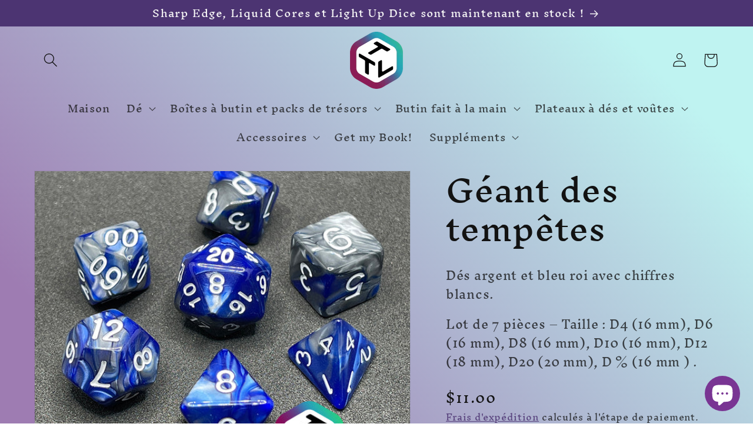

--- FILE ---
content_type: text/html; charset=utf-8
request_url: https://tabletop-loot.com/fr/products/storm-giant
body_size: 55908
content:
<!doctype html>
<html class="no-js" lang="fr">
  <head>
    <meta charset="utf-8">
    <meta http-equiv="X-UA-Compatible" content="IE=edge">
    <meta name="viewport" content="width=device-width,initial-scale=1">
    <meta name="theme-color" content="">
    <link rel="canonical" href="https://tabletop-loot.com/fr/products/storm-giant"><link rel="icon" type="image/png" href="//tabletop-loot.com/cdn/shop/files/Tabletop_Loot_New_Logo.png?crop=center&height=32&v=1670361455&width=32"><link rel="preconnect" href="https://fonts.shopifycdn.com" crossorigin><title>
      Géant des tempêtes
 &ndash; Tabletop Loot</title>

    
      <meta name="description" content="Dés argent et bleu roi avec chiffres blancs. Lot de 7 pièces – Taille : D4 (16 mm), D6 (16 mm), D8 (16 mm), D10 (16 mm), D12 (18 mm), D20 (20 mm), D % (16 mm ) .">
    

    

<meta property="og:site_name" content="Tabletop Loot">
<meta property="og:url" content="https://tabletop-loot.com/fr/products/storm-giant">
<meta property="og:title" content="Géant des tempêtes">
<meta property="og:type" content="product">
<meta property="og:description" content="Dés argent et bleu roi avec chiffres blancs. Lot de 7 pièces – Taille : D4 (16 mm), D6 (16 mm), D8 (16 mm), D10 (16 mm), D12 (18 mm), D20 (20 mm), D % (16 mm ) ."><meta property="og:image" content="http://tabletop-loot.com/cdn/shop/products/StormGiant-1.jpg?v=1670036710">
  <meta property="og:image:secure_url" content="https://tabletop-loot.com/cdn/shop/products/StormGiant-1.jpg?v=1670036710">
  <meta property="og:image:width" content="1000">
  <meta property="og:image:height" content="1000"><meta property="og:price:amount" content="11.00">
  <meta property="og:price:currency" content="USD"><meta name="twitter:site" content="@TabletopLoot"><meta name="twitter:card" content="summary_large_image">
<meta name="twitter:title" content="Géant des tempêtes">
<meta name="twitter:description" content="Dés argent et bleu roi avec chiffres blancs. Lot de 7 pièces – Taille : D4 (16 mm), D6 (16 mm), D8 (16 mm), D10 (16 mm), D12 (18 mm), D20 (20 mm), D % (16 mm ) .">


    <script src="//tabletop-loot.com/cdn/shop/t/27/assets/constants.js?v=58251544750838685771688480166" defer="defer"></script>
    <script src="//tabletop-loot.com/cdn/shop/t/27/assets/pubsub.js?v=158357773527763999511688480166" defer="defer"></script>
    <script src="//tabletop-loot.com/cdn/shop/t/27/assets/global.js?v=139248116715221171191688480166" defer="defer"></script><script src="//tabletop-loot.com/cdn/shop/t/27/assets/animations.js?v=114255849464433187621688480166" defer="defer"></script><script>window.performance && window.performance.mark && window.performance.mark('shopify.content_for_header.start');</script><meta id="shopify-digital-wallet" name="shopify-digital-wallet" content="/66848850212/digital_wallets/dialog">
<meta name="shopify-checkout-api-token" content="3c433abc72e49df1e8adc6b703783b8a">
<meta id="in-context-paypal-metadata" data-shop-id="66848850212" data-venmo-supported="false" data-environment="production" data-locale="fr_FR" data-paypal-v4="true" data-currency="USD">
<link rel="alternate" hreflang="x-default" href="https://tabletop-loot.com/products/storm-giant">
<link rel="alternate" hreflang="es" href="https://tabletop-loot.com/es/products/storm-giant">
<link rel="alternate" hreflang="fr" href="https://tabletop-loot.com/fr/products/storm-giant">
<link rel="alternate" type="application/json+oembed" href="https://tabletop-loot.com/fr/products/storm-giant.oembed">
<script async="async" src="/checkouts/internal/preloads.js?locale=fr-US"></script>
<link rel="preconnect" href="https://shop.app" crossorigin="anonymous">
<script async="async" src="https://shop.app/checkouts/internal/preloads.js?locale=fr-US&shop_id=66848850212" crossorigin="anonymous"></script>
<script id="apple-pay-shop-capabilities" type="application/json">{"shopId":66848850212,"countryCode":"US","currencyCode":"USD","merchantCapabilities":["supports3DS"],"merchantId":"gid:\/\/shopify\/Shop\/66848850212","merchantName":"Tabletop Loot","requiredBillingContactFields":["postalAddress","email"],"requiredShippingContactFields":["postalAddress","email"],"shippingType":"shipping","supportedNetworks":["visa","masterCard","discover","elo","jcb"],"total":{"type":"pending","label":"Tabletop Loot","amount":"1.00"},"shopifyPaymentsEnabled":true,"supportsSubscriptions":true}</script>
<script id="shopify-features" type="application/json">{"accessToken":"3c433abc72e49df1e8adc6b703783b8a","betas":["rich-media-storefront-analytics"],"domain":"tabletop-loot.com","predictiveSearch":true,"shopId":66848850212,"locale":"fr"}</script>
<script>var Shopify = Shopify || {};
Shopify.shop = "tabletoplootbox.myshopify.com";
Shopify.locale = "fr";
Shopify.currency = {"active":"USD","rate":"1.0"};
Shopify.country = "US";
Shopify.theme = {"name":"Copy of Dawn + wishlist hero","id":153107759396,"schema_name":"Dawn","schema_version":"10.0.0","theme_store_id":887,"role":"main"};
Shopify.theme.handle = "null";
Shopify.theme.style = {"id":null,"handle":null};
Shopify.cdnHost = "tabletop-loot.com/cdn";
Shopify.routes = Shopify.routes || {};
Shopify.routes.root = "/fr/";</script>
<script type="module">!function(o){(o.Shopify=o.Shopify||{}).modules=!0}(window);</script>
<script>!function(o){function n(){var o=[];function n(){o.push(Array.prototype.slice.apply(arguments))}return n.q=o,n}var t=o.Shopify=o.Shopify||{};t.loadFeatures=n(),t.autoloadFeatures=n()}(window);</script>
<script>
  window.ShopifyPay = window.ShopifyPay || {};
  window.ShopifyPay.apiHost = "shop.app\/pay";
  window.ShopifyPay.redirectState = null;
</script>
<script id="shop-js-analytics" type="application/json">{"pageType":"product"}</script>
<script defer="defer" async type="module" src="//tabletop-loot.com/cdn/shopifycloud/shop-js/modules/v2/client.init-shop-cart-sync_ChgkhDwU.fr.esm.js"></script>
<script defer="defer" async type="module" src="//tabletop-loot.com/cdn/shopifycloud/shop-js/modules/v2/chunk.common_BJcqwDuF.esm.js"></script>
<script type="module">
  await import("//tabletop-loot.com/cdn/shopifycloud/shop-js/modules/v2/client.init-shop-cart-sync_ChgkhDwU.fr.esm.js");
await import("//tabletop-loot.com/cdn/shopifycloud/shop-js/modules/v2/chunk.common_BJcqwDuF.esm.js");

  window.Shopify.SignInWithShop?.initShopCartSync?.({"fedCMEnabled":true,"windoidEnabled":true});

</script>
<script defer="defer" async type="module" src="//tabletop-loot.com/cdn/shopifycloud/shop-js/modules/v2/client.payment-terms_DZ7f6SjO.fr.esm.js"></script>
<script defer="defer" async type="module" src="//tabletop-loot.com/cdn/shopifycloud/shop-js/modules/v2/chunk.common_BJcqwDuF.esm.js"></script>
<script defer="defer" async type="module" src="//tabletop-loot.com/cdn/shopifycloud/shop-js/modules/v2/chunk.modal_Cjxu_1fo.esm.js"></script>
<script type="module">
  await import("//tabletop-loot.com/cdn/shopifycloud/shop-js/modules/v2/client.payment-terms_DZ7f6SjO.fr.esm.js");
await import("//tabletop-loot.com/cdn/shopifycloud/shop-js/modules/v2/chunk.common_BJcqwDuF.esm.js");
await import("//tabletop-loot.com/cdn/shopifycloud/shop-js/modules/v2/chunk.modal_Cjxu_1fo.esm.js");

  
</script>
<script>
  window.Shopify = window.Shopify || {};
  if (!window.Shopify.featureAssets) window.Shopify.featureAssets = {};
  window.Shopify.featureAssets['shop-js'] = {"shop-cart-sync":["modules/v2/client.shop-cart-sync_D4o_5Ov_.fr.esm.js","modules/v2/chunk.common_BJcqwDuF.esm.js"],"init-fed-cm":["modules/v2/client.init-fed-cm_BPY0MiuD.fr.esm.js","modules/v2/chunk.common_BJcqwDuF.esm.js"],"init-shop-email-lookup-coordinator":["modules/v2/client.init-shop-email-lookup-coordinator_CDHycKYk.fr.esm.js","modules/v2/chunk.common_BJcqwDuF.esm.js"],"shop-cash-offers":["modules/v2/client.shop-cash-offers_NQsrJJFl.fr.esm.js","modules/v2/chunk.common_BJcqwDuF.esm.js","modules/v2/chunk.modal_Cjxu_1fo.esm.js"],"init-shop-cart-sync":["modules/v2/client.init-shop-cart-sync_ChgkhDwU.fr.esm.js","modules/v2/chunk.common_BJcqwDuF.esm.js"],"init-windoid":["modules/v2/client.init-windoid_Cm8_3XkW.fr.esm.js","modules/v2/chunk.common_BJcqwDuF.esm.js"],"shop-toast-manager":["modules/v2/client.shop-toast-manager_PCb2cpdP.fr.esm.js","modules/v2/chunk.common_BJcqwDuF.esm.js"],"pay-button":["modules/v2/client.pay-button_4LiCA2qV.fr.esm.js","modules/v2/chunk.common_BJcqwDuF.esm.js"],"shop-button":["modules/v2/client.shop-button_GeIwBG5B.fr.esm.js","modules/v2/chunk.common_BJcqwDuF.esm.js"],"shop-login-button":["modules/v2/client.shop-login-button_CUrU_OLp.fr.esm.js","modules/v2/chunk.common_BJcqwDuF.esm.js","modules/v2/chunk.modal_Cjxu_1fo.esm.js"],"avatar":["modules/v2/client.avatar_BTnouDA3.fr.esm.js"],"shop-follow-button":["modules/v2/client.shop-follow-button_su6NTC-j.fr.esm.js","modules/v2/chunk.common_BJcqwDuF.esm.js","modules/v2/chunk.modal_Cjxu_1fo.esm.js"],"init-customer-accounts-sign-up":["modules/v2/client.init-customer-accounts-sign-up_DcRbvCo_.fr.esm.js","modules/v2/client.shop-login-button_CUrU_OLp.fr.esm.js","modules/v2/chunk.common_BJcqwDuF.esm.js","modules/v2/chunk.modal_Cjxu_1fo.esm.js"],"init-shop-for-new-customer-accounts":["modules/v2/client.init-shop-for-new-customer-accounts_B_arnwTM.fr.esm.js","modules/v2/client.shop-login-button_CUrU_OLp.fr.esm.js","modules/v2/chunk.common_BJcqwDuF.esm.js","modules/v2/chunk.modal_Cjxu_1fo.esm.js"],"init-customer-accounts":["modules/v2/client.init-customer-accounts_DeviBYnH.fr.esm.js","modules/v2/client.shop-login-button_CUrU_OLp.fr.esm.js","modules/v2/chunk.common_BJcqwDuF.esm.js","modules/v2/chunk.modal_Cjxu_1fo.esm.js"],"checkout-modal":["modules/v2/client.checkout-modal_CLohB8EO.fr.esm.js","modules/v2/chunk.common_BJcqwDuF.esm.js","modules/v2/chunk.modal_Cjxu_1fo.esm.js"],"lead-capture":["modules/v2/client.lead-capture_CsJGJY_m.fr.esm.js","modules/v2/chunk.common_BJcqwDuF.esm.js","modules/v2/chunk.modal_Cjxu_1fo.esm.js"],"shop-login":["modules/v2/client.shop-login_gLzDdfIx.fr.esm.js","modules/v2/chunk.common_BJcqwDuF.esm.js","modules/v2/chunk.modal_Cjxu_1fo.esm.js"],"payment-terms":["modules/v2/client.payment-terms_DZ7f6SjO.fr.esm.js","modules/v2/chunk.common_BJcqwDuF.esm.js","modules/v2/chunk.modal_Cjxu_1fo.esm.js"]};
</script>
<script>(function() {
  var isLoaded = false;
  function asyncLoad() {
    if (isLoaded) return;
    isLoaded = true;
    var urls = ["https:\/\/gdprcdn.b-cdn.net\/js\/gdpr_cookie_consent.min.js?shop=tabletoplootbox.myshopify.com","https:\/\/cdn-app.sealsubscriptions.com\/shopify\/public\/js\/sealsubscriptions.js?shop=tabletoplootbox.myshopify.com","https:\/\/wishlisthero-assets.revampco.com\/store-front\/bundle2.js?shop=tabletoplootbox.myshopify.com","https:\/\/cdn-bundler.nice-team.net\/app\/js\/bundler.js?shop=tabletoplootbox.myshopify.com","\/\/cdn.shopify.com\/proxy\/d55e3d6017feeeb1304eec5d2e7f8bf535d18c59acaa201520dbefc79a406c97\/static.cdn.printful.com\/static\/js\/external\/shopify-product-customizer.js?v=0.28\u0026shop=tabletoplootbox.myshopify.com\u0026sp-cache-control=cHVibGljLCBtYXgtYWdlPTkwMA"];
    for (var i = 0; i < urls.length; i++) {
      var s = document.createElement('script');
      s.type = 'text/javascript';
      s.async = true;
      s.src = urls[i];
      var x = document.getElementsByTagName('script')[0];
      x.parentNode.insertBefore(s, x);
    }
  };
  if(window.attachEvent) {
    window.attachEvent('onload', asyncLoad);
  } else {
    window.addEventListener('load', asyncLoad, false);
  }
})();</script>
<script id="__st">var __st={"a":66848850212,"offset":-28800,"reqid":"4b9b0892-eaea-4c44-bf20-b2d981f076a1-1765347887","pageurl":"tabletop-loot.com\/fr\/products\/storm-giant","u":"8ccb8c9db2e4","p":"product","rtyp":"product","rid":8021769355556};</script>
<script>window.ShopifyPaypalV4VisibilityTracking = true;</script>
<script id="captcha-bootstrap">!function(){'use strict';const t='contact',e='account',n='new_comment',o=[[t,t],['blogs',n],['comments',n],[t,'customer']],c=[[e,'customer_login'],[e,'guest_login'],[e,'recover_customer_password'],[e,'create_customer']],r=t=>t.map((([t,e])=>`form[action*='/${t}']:not([data-nocaptcha='true']) input[name='form_type'][value='${e}']`)).join(','),a=t=>()=>t?[...document.querySelectorAll(t)].map((t=>t.form)):[];function s(){const t=[...o],e=r(t);return a(e)}const i='password',u='form_key',d=['recaptcha-v3-token','g-recaptcha-response','h-captcha-response',i],f=()=>{try{return window.sessionStorage}catch{return}},m='__shopify_v',_=t=>t.elements[u];function p(t,e,n=!1){try{const o=window.sessionStorage,c=JSON.parse(o.getItem(e)),{data:r}=function(t){const{data:e,action:n}=t;return t[m]||n?{data:e,action:n}:{data:t,action:n}}(c);for(const[e,n]of Object.entries(r))t.elements[e]&&(t.elements[e].value=n);n&&o.removeItem(e)}catch(o){console.error('form repopulation failed',{error:o})}}const l='form_type',E='cptcha';function T(t){t.dataset[E]=!0}const w=window,h=w.document,L='Shopify',v='ce_forms',y='captcha';let A=!1;((t,e)=>{const n=(g='f06e6c50-85a8-45c8-87d0-21a2b65856fe',I='https://cdn.shopify.com/shopifycloud/storefront-forms-hcaptcha/ce_storefront_forms_captcha_hcaptcha.v1.5.2.iife.js',D={infoText:'Protégé par hCaptcha',privacyText:'Confidentialité',termsText:'Conditions'},(t,e,n)=>{const o=w[L][v],c=o.bindForm;if(c)return c(t,g,e,D).then(n);var r;o.q.push([[t,g,e,D],n]),r=I,A||(h.body.append(Object.assign(h.createElement('script'),{id:'captcha-provider',async:!0,src:r})),A=!0)});var g,I,D;w[L]=w[L]||{},w[L][v]=w[L][v]||{},w[L][v].q=[],w[L][y]=w[L][y]||{},w[L][y].protect=function(t,e){n(t,void 0,e),T(t)},Object.freeze(w[L][y]),function(t,e,n,w,h,L){const[v,y,A,g]=function(t,e,n){const i=e?o:[],u=t?c:[],d=[...i,...u],f=r(d),m=r(i),_=r(d.filter((([t,e])=>n.includes(e))));return[a(f),a(m),a(_),s()]}(w,h,L),I=t=>{const e=t.target;return e instanceof HTMLFormElement?e:e&&e.form},D=t=>v().includes(t);t.addEventListener('submit',(t=>{const e=I(t);if(!e)return;const n=D(e)&&!e.dataset.hcaptchaBound&&!e.dataset.recaptchaBound,o=_(e),c=g().includes(e)&&(!o||!o.value);(n||c)&&t.preventDefault(),c&&!n&&(function(t){try{if(!f())return;!function(t){const e=f();if(!e)return;const n=_(t);if(!n)return;const o=n.value;o&&e.removeItem(o)}(t);const e=Array.from(Array(32),(()=>Math.random().toString(36)[2])).join('');!function(t,e){_(t)||t.append(Object.assign(document.createElement('input'),{type:'hidden',name:u})),t.elements[u].value=e}(t,e),function(t,e){const n=f();if(!n)return;const o=[...t.querySelectorAll(`input[type='${i}']`)].map((({name:t})=>t)),c=[...d,...o],r={};for(const[a,s]of new FormData(t).entries())c.includes(a)||(r[a]=s);n.setItem(e,JSON.stringify({[m]:1,action:t.action,data:r}))}(t,e)}catch(e){console.error('failed to persist form',e)}}(e),e.submit())}));const S=(t,e)=>{t&&!t.dataset[E]&&(n(t,e.some((e=>e===t))),T(t))};for(const o of['focusin','change'])t.addEventListener(o,(t=>{const e=I(t);D(e)&&S(e,y())}));const B=e.get('form_key'),M=e.get(l),P=B&&M;t.addEventListener('DOMContentLoaded',(()=>{const t=y();if(P)for(const e of t)e.elements[l].value===M&&p(e,B);[...new Set([...A(),...v().filter((t=>'true'===t.dataset.shopifyCaptcha))])].forEach((e=>S(e,t)))}))}(h,new URLSearchParams(w.location.search),n,t,e,['guest_login'])})(!0,!0)}();</script>
<script integrity="sha256-52AcMU7V7pcBOXWImdc/TAGTFKeNjmkeM1Pvks/DTgc=" data-source-attribution="shopify.loadfeatures" defer="defer" src="//tabletop-loot.com/cdn/shopifycloud/storefront/assets/storefront/load_feature-81c60534.js" crossorigin="anonymous"></script>
<script crossorigin="anonymous" defer="defer" src="//tabletop-loot.com/cdn/shopifycloud/storefront/assets/shopify_pay/storefront-65b4c6d7.js?v=20250812"></script>
<script data-source-attribution="shopify.dynamic_checkout.dynamic.init">var Shopify=Shopify||{};Shopify.PaymentButton=Shopify.PaymentButton||{isStorefrontPortableWallets:!0,init:function(){window.Shopify.PaymentButton.init=function(){};var t=document.createElement("script");t.src="https://tabletop-loot.com/cdn/shopifycloud/portable-wallets/latest/portable-wallets.fr.js",t.type="module",document.head.appendChild(t)}};
</script>
<script data-source-attribution="shopify.dynamic_checkout.buyer_consent">
  function portableWalletsHideBuyerConsent(e){var t=document.getElementById("shopify-buyer-consent"),n=document.getElementById("shopify-subscription-policy-button");t&&n&&(t.classList.add("hidden"),t.setAttribute("aria-hidden","true"),n.removeEventListener("click",e))}function portableWalletsShowBuyerConsent(e){var t=document.getElementById("shopify-buyer-consent"),n=document.getElementById("shopify-subscription-policy-button");t&&n&&(t.classList.remove("hidden"),t.removeAttribute("aria-hidden"),n.addEventListener("click",e))}window.Shopify?.PaymentButton&&(window.Shopify.PaymentButton.hideBuyerConsent=portableWalletsHideBuyerConsent,window.Shopify.PaymentButton.showBuyerConsent=portableWalletsShowBuyerConsent);
</script>
<script data-source-attribution="shopify.dynamic_checkout.cart.bootstrap">document.addEventListener("DOMContentLoaded",(function(){function t(){return document.querySelector("shopify-accelerated-checkout-cart, shopify-accelerated-checkout")}if(t())Shopify.PaymentButton.init();else{new MutationObserver((function(e,n){t()&&(Shopify.PaymentButton.init(),n.disconnect())})).observe(document.body,{childList:!0,subtree:!0})}}));
</script>
<link id="shopify-accelerated-checkout-styles" rel="stylesheet" media="screen" href="https://tabletop-loot.com/cdn/shopifycloud/portable-wallets/latest/accelerated-checkout-backwards-compat.css" crossorigin="anonymous">
<style id="shopify-accelerated-checkout-cart">
        #shopify-buyer-consent {
  margin-top: 1em;
  display: inline-block;
  width: 100%;
}

#shopify-buyer-consent.hidden {
  display: none;
}

#shopify-subscription-policy-button {
  background: none;
  border: none;
  padding: 0;
  text-decoration: underline;
  font-size: inherit;
  cursor: pointer;
}

#shopify-subscription-policy-button::before {
  box-shadow: none;
}

      </style>
<script id="sections-script" data-sections="header" defer="defer" src="//tabletop-loot.com/cdn/shop/t/27/compiled_assets/scripts.js?544"></script>
<script>window.performance && window.performance.mark && window.performance.mark('shopify.content_for_header.end');</script>


    <style data-shopify>
      @font-face {
  font-family: "Inknut Antiqua";
  font-weight: 400;
  font-style: normal;
  font-display: swap;
  src: url("//tabletop-loot.com/cdn/fonts/inknut_antiqua/inknutantiqua_n4.249559a8734052f464f6956d9871710585dcbc74.woff2") format("woff2"),
       url("//tabletop-loot.com/cdn/fonts/inknut_antiqua/inknutantiqua_n4.6b4d46a4ced28a8d4b255eec53724ea4f58e52c9.woff") format("woff");
}

      @font-face {
  font-family: "Inknut Antiqua";
  font-weight: 700;
  font-style: normal;
  font-display: swap;
  src: url("//tabletop-loot.com/cdn/fonts/inknut_antiqua/inknutantiqua_n7.e517b496a062a2d200845ddc10772af98eca4832.woff2") format("woff2"),
       url("//tabletop-loot.com/cdn/fonts/inknut_antiqua/inknutantiqua_n7.994e65abc8adbece114a9c0f322fdab827c622e3.woff") format("woff");
}

      
      
      @font-face {
  font-family: "Inknut Antiqua";
  font-weight: 400;
  font-style: normal;
  font-display: swap;
  src: url("//tabletop-loot.com/cdn/fonts/inknut_antiqua/inknutantiqua_n4.249559a8734052f464f6956d9871710585dcbc74.woff2") format("woff2"),
       url("//tabletop-loot.com/cdn/fonts/inknut_antiqua/inknutantiqua_n4.6b4d46a4ced28a8d4b255eec53724ea4f58e52c9.woff") format("woff");
}


      
        :root,
        .color-background-1 {
          --color-background: 243,243,243;
        
          --gradient-background: linear-gradient(46deg, rgba(158, 124, 178, 1) 13%, rgba(191, 243, 241, 1) 86%);
        
        --color-foreground: 18,18,18;
        --color-shadow: 18,18,18;
        --color-button: 76,52,114;
        --color-button-text: 255,255,255;
        --color-secondary-button: 243,243,243;
        --color-secondary-button-text: 76,52,114;
        --color-link: 76,52,114;
        --color-badge-foreground: 18,18,18;
        --color-badge-background: 243,243,243;
        --color-badge-border: 18,18,18;
        --payment-terms-background-color: rgb(243 243 243);
      }
      
        
        .color-background-2 {
          --color-background: 159,213,216;
        
          --gradient-background: linear-gradient(43deg, rgba(158, 124, 178, 1), rgba(168, 255, 251, 1) 100%);
        
        --color-foreground: 18,18,18;
        --color-shadow: 18,18,18;
        --color-button: 158,124,178;
        --color-button-text: 243,243,243;
        --color-secondary-button: 159,213,216;
        --color-secondary-button-text: 159,213,216;
        --color-link: 159,213,216;
        --color-badge-foreground: 18,18,18;
        --color-badge-background: 159,213,216;
        --color-badge-border: 18,18,18;
        --payment-terms-background-color: rgb(159 213 216);
      }
      
        
        .color-inverse {
          --color-background: 158,124,178;
        
          --gradient-background: #9e7cb2;
        
        --color-foreground: 243,243,243;
        --color-shadow: 18,18,18;
        --color-button: 82,36,110;
        --color-button-text: 255,255,255;
        --color-secondary-button: 158,124,178;
        --color-secondary-button-text: 255,255,255;
        --color-link: 255,255,255;
        --color-badge-foreground: 243,243,243;
        --color-badge-background: 158,124,178;
        --color-badge-border: 243,243,243;
        --payment-terms-background-color: rgb(158 124 178);
      }
      
        
        .color-accent-1 {
          --color-background: 18,18,18;
        
          --gradient-background: #121212;
        
        --color-foreground: 255,255,255;
        --color-shadow: 18,18,18;
        --color-button: 255,255,255;
        --color-button-text: 18,18,18;
        --color-secondary-button: 18,18,18;
        --color-secondary-button-text: 255,255,255;
        --color-link: 255,255,255;
        --color-badge-foreground: 255,255,255;
        --color-badge-background: 18,18,18;
        --color-badge-border: 255,255,255;
        --payment-terms-background-color: rgb(18 18 18);
      }
      
        
        .color-accent-2 {
          --color-background: 76,52,114;
        
          --gradient-background: #4c3472;
        
        --color-foreground: 245,245,245;
        --color-shadow: 18,18,18;
        --color-button: 158,124,178;
        --color-button-text: 18,18,18;
        --color-secondary-button: 76,52,114;
        --color-secondary-button-text: 245,245,245;
        --color-link: 245,245,245;
        --color-badge-foreground: 245,245,245;
        --color-badge-background: 76,52,114;
        --color-badge-border: 245,245,245;
        --payment-terms-background-color: rgb(76 52 114);
      }
      

      body, .color-background-1, .color-background-2, .color-inverse, .color-accent-1, .color-accent-2 {
        color: rgba(var(--color-foreground), 0.75);
        background-color: rgb(var(--color-background));
      }

      :root {
        --font-body-family: "Inknut Antiqua", serif;
        --font-body-style: normal;
        --font-body-weight: 400;
        --font-body-weight-bold: 700;

        --font-heading-family: "Inknut Antiqua", serif;
        --font-heading-style: normal;
        --font-heading-weight: 400;

        --font-body-scale: 1.2;
        --font-heading-scale: 1.0833333333333333;

        --media-padding: px;
        --media-border-opacity: 0.05;
        --media-border-width: 1px;
        --media-radius: 0px;
        --media-shadow-opacity: 0.0;
        --media-shadow-horizontal-offset: 0px;
        --media-shadow-vertical-offset: 4px;
        --media-shadow-blur-radius: 5px;
        --media-shadow-visible: 0;

        --page-width: 160rem;
        --page-width-margin: 0rem;

        --product-card-image-padding: 0.4rem;
        --product-card-corner-radius: 1.2rem;
        --product-card-text-alignment: center;
        --product-card-border-width: 0.0rem;
        --product-card-border-opacity: 0.8;
        --product-card-shadow-opacity: 0.0;
        --product-card-shadow-visible: 0;
        --product-card-shadow-horizontal-offset: -4.0rem;
        --product-card-shadow-vertical-offset: -4.0rem;
        --product-card-shadow-blur-radius: 0.5rem;

        --collection-card-image-padding: 0.0rem;
        --collection-card-corner-radius: 0.0rem;
        --collection-card-text-alignment: left;
        --collection-card-border-width: 0.0rem;
        --collection-card-border-opacity: 0.1;
        --collection-card-shadow-opacity: 0.0;
        --collection-card-shadow-visible: 0;
        --collection-card-shadow-horizontal-offset: 0.0rem;
        --collection-card-shadow-vertical-offset: 0.4rem;
        --collection-card-shadow-blur-radius: 0.5rem;

        --blog-card-image-padding: 0.0rem;
        --blog-card-corner-radius: 0.0rem;
        --blog-card-text-alignment: left;
        --blog-card-border-width: 0.0rem;
        --blog-card-border-opacity: 0.1;
        --blog-card-shadow-opacity: 0.0;
        --blog-card-shadow-visible: 0;
        --blog-card-shadow-horizontal-offset: 0.0rem;
        --blog-card-shadow-vertical-offset: 0.4rem;
        --blog-card-shadow-blur-radius: 0.5rem;

        --badge-corner-radius: 4.0rem;

        --popup-border-width: 1px;
        --popup-border-opacity: 0.1;
        --popup-corner-radius: 0px;
        --popup-shadow-opacity: 0.0;
        --popup-shadow-horizontal-offset: 0px;
        --popup-shadow-vertical-offset: 4px;
        --popup-shadow-blur-radius: 5px;

        --drawer-border-width: 1px;
        --drawer-border-opacity: 0.1;
        --drawer-shadow-opacity: 0.0;
        --drawer-shadow-horizontal-offset: 0px;
        --drawer-shadow-vertical-offset: 4px;
        --drawer-shadow-blur-radius: 5px;

        --spacing-sections-desktop: 0px;
        --spacing-sections-mobile: 0px;

        --grid-desktop-vertical-spacing: 4px;
        --grid-desktop-horizontal-spacing: 4px;
        --grid-mobile-vertical-spacing: 2px;
        --grid-mobile-horizontal-spacing: 2px;

        --text-boxes-border-opacity: 0.1;
        --text-boxes-border-width: 0px;
        --text-boxes-radius: 0px;
        --text-boxes-shadow-opacity: 0.0;
        --text-boxes-shadow-visible: 0;
        --text-boxes-shadow-horizontal-offset: 0px;
        --text-boxes-shadow-vertical-offset: 4px;
        --text-boxes-shadow-blur-radius: 5px;

        --buttons-radius: 12px;
        --buttons-radius-outset: 13px;
        --buttons-border-width: 1px;
        --buttons-border-opacity: 1.0;
        --buttons-shadow-opacity: 0.0;
        --buttons-shadow-visible: 0;
        --buttons-shadow-horizontal-offset: 0px;
        --buttons-shadow-vertical-offset: 4px;
        --buttons-shadow-blur-radius: 5px;
        --buttons-border-offset: 0.3px;

        --inputs-radius: 12px;
        --inputs-border-width: 1px;
        --inputs-border-opacity: 0.55;
        --inputs-shadow-opacity: 0.0;
        --inputs-shadow-horizontal-offset: 0px;
        --inputs-margin-offset: 0px;
        --inputs-shadow-vertical-offset: -12px;
        --inputs-shadow-blur-radius: 5px;
        --inputs-radius-outset: 13px;

        --variant-pills-radius: 12px;
        --variant-pills-border-width: 1px;
        --variant-pills-border-opacity: 0.55;
        --variant-pills-shadow-opacity: 0.0;
        --variant-pills-shadow-horizontal-offset: 0px;
        --variant-pills-shadow-vertical-offset: 4px;
        --variant-pills-shadow-blur-radius: 5px;
      }

      *,
      *::before,
      *::after {
        box-sizing: inherit;
      }

      html {
        box-sizing: border-box;
        font-size: calc(var(--font-body-scale) * 62.5%);
        height: 100%;
      }

      body {
        display: grid;
        grid-template-rows: auto auto 1fr auto;
        grid-template-columns: 100%;
        min-height: 100%;
        margin: 0;
        font-size: 1.5rem;
        letter-spacing: 0.06rem;
        line-height: calc(1 + 0.8 / var(--font-body-scale));
        font-family: var(--font-body-family);
        font-style: var(--font-body-style);
        font-weight: var(--font-body-weight);
      }

      @media screen and (min-width: 750px) {
        body {
          font-size: 1.6rem;
        }
      }
    </style>

    <link href="//tabletop-loot.com/cdn/shop/t/27/assets/base.css?v=117828829876360325261688480166" rel="stylesheet" type="text/css" media="all" />
<link rel="preload" as="font" href="//tabletop-loot.com/cdn/fonts/inknut_antiqua/inknutantiqua_n4.249559a8734052f464f6956d9871710585dcbc74.woff2" type="font/woff2" crossorigin><link rel="preload" as="font" href="//tabletop-loot.com/cdn/fonts/inknut_antiqua/inknutantiqua_n4.249559a8734052f464f6956d9871710585dcbc74.woff2" type="font/woff2" crossorigin><link
        rel="stylesheet"
        href="//tabletop-loot.com/cdn/shop/t/27/assets/component-predictive-search.css?v=118923337488134913561688480166"
        media="print"
        onload="this.media='all'"
      ><script>
      document.documentElement.className = document.documentElement.className.replace('no-js', 'js');
      if (Shopify.designMode) {
        document.documentElement.classList.add('shopify-design-mode');
      }
    </script>
  
<script id="docapp-cart">window.docappCart = {"note":null,"attributes":{},"original_total_price":0,"total_price":0,"total_discount":0,"total_weight":0.0,"item_count":0,"items":[],"requires_shipping":false,"currency":"USD","items_subtotal_price":0,"cart_level_discount_applications":[],"checkout_charge_amount":0}; window.docappCart.currency = "USD"; window.docappCart.shop_currency = "USD";</script>
<script id="docapp-free-item-speedup">
(() => { if (!document.documentElement.innerHTML.includes('\\/shop' + '\\/js' + '\\/free-gift-cart-upsell-pro.min.js') || window.freeGiftCartUpsellProAppLoaded) return; let script = document.createElement('script'); script.src = "https://d2fk970j0emtue.cloudfront.net/shop/js/free-gift-cart-upsell-pro.min.js?shop=tabletoplootbox.myshopify.com"; document.getElementById('docapp-free-item-speedup').after(script); })();
</script>

<script>(() => {const installerKey = 'docapp-free-gift-auto-install'; const urlParams = new URLSearchParams(window.location.search); if (urlParams.get(installerKey)) {window.sessionStorage.setItem(installerKey, JSON.stringify({integrationId: urlParams.get('docapp-integration-id'), divClass: urlParams.get('docapp-install-class'), check: urlParams.get('docapp-check')}));}})();</script>

<script>(() => {const previewKey = 'docapp-free-gift-test'; const urlParams = new URLSearchParams(window.location.search); if (urlParams.get(previewKey)) {window.sessionStorage.setItem(previewKey, JSON.stringify({active: true, integrationId: urlParams.get('docapp-free-gift-inst-test')}));}})();</script>
<!-- BEGIN app block: shopify://apps/consentmo-gdpr/blocks/gdpr_cookie_consent/4fbe573f-a377-4fea-9801-3ee0858cae41 -->


<!-- END app block --><!-- BEGIN app block: shopify://apps/powerful-form-builder/blocks/app-embed/e4bcb1eb-35b2-42e6-bc37-bfe0e1542c9d --><script type="text/javascript" hs-ignore data-cookieconsent="ignore">
  var Globo = Globo || {};
  var globoFormbuilderRecaptchaInit = function(){};
  var globoFormbuilderHcaptchaInit = function(){};
  window.Globo.FormBuilder = window.Globo.FormBuilder || {};
  window.Globo.FormBuilder.shop = {"configuration":{"money_format":"${{amount}}"},"pricing":{"features":{"bulkOrderForm":true,"cartForm":true,"fileUpload":30,"removeCopyright":true}},"settings":{"copyright":"Powered by <a href=\"https://globosoftware.net\" target=\"_blank\">Globo</a> <a href=\"https://apps.shopify.com/form-builder-contact-form\" target=\"_blank\">Form Builder</a>","hideWaterMark":false,"reCaptcha":{"recaptchaType":"v2","siteKey":"6LfbiMsiAAAAAG1vEu_gyWGigpd8PbcFpL1uC4yt","languageCode":"en"},"scrollTop":false,"additionalColumns":[{"id":"additional.full_name","label":"Full Name","tab":"additional","type":"text","createdBy":"form","formId":"98123"},{"id":"additional.name_of_organizationschool","label":"Name of Organization/School","tab":"additional","type":"text","createdBy":"form","formId":"98123"},{"id":"additional.school_or_usd_number","label":"School or USD Number","tab":"additional","type":"number","createdBy":"form","formId":"98123"},{"id":"additional.country","label":"Country","tab":"additional","type":"text","createdBy":"form","formId":"98123"},{"id":"additional.shipping_address_2","label":"Shipping Address","tab":"additional","type":"text","createdBy":"form","formId":"98123"},{"id":"additional.city_3","label":"City","tab":"additional","type":"text","createdBy":"form","formId":"98123"},{"id":"additional.state_4","label":"State","tab":"additional","type":"text","createdBy":"form","formId":"98123"},{"id":"additional.zip_2","label":"Zip","tab":"additional","type":"number","createdBy":"form","formId":"98123"},{"id":"additional.number_of_players_5","label":"Number of Players","tab":"additional","type":"text","createdBy":"form","formId":"98123"},{"id":"additional.what_games_does_the_group_play_or_are_planning_to_play_3","label":"What game(s) does the group play or are planning to play?","tab":"additional","type":"text","createdBy":"form","formId":"98123"},{"id":"additional.would_you_be_willing_to_receive_materials_for_other_gamessystems_4","label":"Would you be willing to receive materials for other games/systems?","tab":"additional","type":"text","createdBy":"form","formId":"98123"},{"id":"additional.age_range_of_players_6","label":"Age range of players:","tab":"additional","type":"text","createdBy":"form","formId":"98123"},{"id":"additional.describe_your_groupclub","label":"Describe Your Group/Club","tab":"additional","type":"text","createdBy":"form","formId":"98123"},{"id":"additional.willing_to_assist_with_shipping_costs_5","label":"Willing to assist with shipping costs?","tab":"additional","type":"text","createdBy":"form","formId":"98123"},{"id":"additional.would_you_be_willing_to_share_photos_testimony_andor_information_about_the_use_of_your_donation_2","label":"Would you be willing to share photos, testimony, and/or information about the use of your donation?","tab":"additional","type":"text","createdBy":"form","formId":"98123"},{"id":"additional.if_yes_do_you_grant_us_permission_to_use_any_of_the_above_submitted_photos_or_information_on_our_website_andor_social_networks_3","label":"If yes, do you grant us permission to use any of the above submitted photos or information on our website and/or social networks?","tab":"additional","type":"text","createdBy":"form","formId":"98123"},{"id":"additional.what_other_information_do_you_feel_we_should_know_when_considering_your_application_2","label":"What other information do you feel we should know when considering your application?","tab":"additional","type":"text","createdBy":"form","formId":"98123"},{"id":"additional.by_checking_the_boxes_below_you_confirm_that_you_understand","label":"By checking the boxes below you confirm that you understand:","tab":"additional","type":"boolean","createdBy":"form","formId":"98123"}]},"encryption_form_id":1,"url":"https://form.globosoftware.net/"};

  if(window.Globo.FormBuilder.shop.settings.customCssEnabled && window.Globo.FormBuilder.shop.settings.customCssCode){
    const customStyle = document.createElement('style');
    customStyle.type = 'text/css';
    customStyle.innerHTML = window.Globo.FormBuilder.shop.settings.customCssCode;
    document.head.appendChild(customStyle);
  }

  window.Globo.FormBuilder.forms = [];
    
      
      
      
      window.Globo.FormBuilder.forms[96110] = {"96110":{"elements":[{"id":"group-1","type":"group","label":"Page 1","description":"","elements":[{"id":"text","type":"text","label":"Your Name","placeholder":"Your Name","description":"","limitCharacters":false,"characters":100,"hideLabel":false,"keepPositionLabel":false,"required":true,"ifHideLabel":false,"inputIcon":"","columnWidth":50},{"id":"email","type":"email","label":"Email","placeholder":"Email","description":"","limitCharacters":false,"characters":100,"hideLabel":false,"keepPositionLabel":false,"required":true,"ifHideLabel":false,"inputIcon":"","columnWidth":50},{"id":"textarea","type":"textarea","label":"Message","placeholder":"Message","description":"","limitCharacters":false,"characters":100,"hideLabel":false,"keepPositionLabel":false,"required":true,"ifHideLabel":false,"columnWidth":100}]}],"errorMessage":{"required":"Please fill in field","invalid":"Invalid","invalidName":"Invalid name","invalidEmail":"Invalid email","invalidURL":"Invalid URL","invalidPhone":"Invalid phone","invalidNumber":"Invalid number","invalidPassword":"Invalid password","confirmPasswordNotMatch":"Confirmed password doesn't match","customerAlreadyExists":"Customer already exists","fileSizeLimit":"File size limit exceeded","fileNotAllowed":"File extension not allowed","requiredCaptcha":"Please, enter the captcha","requiredProducts":"Please select product","limitQuantity":"The number of products left in stock has been exceeded","shopifyInvalidPhone":"phone - Enter a valid phone number to use this delivery method","shopifyPhoneHasAlready":"phone - Phone has already been taken","shopifyInvalidProvice":"addresses.province - is not valid","otherError":"Something went wrong, please try again"},"appearance":{"layout":"boxed","width":600,"style":"classic_rounded","mainColor":"rgba(82,36,110,1)","headingColor":"#000","labelColor":"#000","descriptionColor":"#6c757d","optionColor":"#000","paragraphColor":"#000","paragraphBackground":"rgba(158,124,178,1)","background":"color","backgroundColor":"rgba(158,124,178,1)","backgroundImage":"","backgroundImageAlignment":"middle","floatingIcon":"\u003csvg aria-hidden=\"true\" focusable=\"false\" data-prefix=\"far\" data-icon=\"envelope\" class=\"svg-inline--fa fa-envelope fa-w-16\" role=\"img\" xmlns=\"http:\/\/www.w3.org\/2000\/svg\" viewBox=\"0 0 512 512\"\u003e\u003cpath fill=\"currentColor\" d=\"M464 64H48C21.49 64 0 85.49 0 112v288c0 26.51 21.49 48 48 48h416c26.51 0 48-21.49 48-48V112c0-26.51-21.49-48-48-48zm0 48v40.805c-22.422 18.259-58.168 46.651-134.587 106.49-16.841 13.247-50.201 45.072-73.413 44.701-23.208.375-56.579-31.459-73.413-44.701C106.18 199.465 70.425 171.067 48 152.805V112h416zM48 400V214.398c22.914 18.251 55.409 43.862 104.938 82.646 21.857 17.205 60.134 55.186 103.062 54.955 42.717.231 80.509-37.199 103.053-54.947 49.528-38.783 82.032-64.401 104.947-82.653V400H48z\"\u003e\u003c\/path\u003e\u003c\/svg\u003e","floatingText":"","displayOnAllPage":false,"position":"bottom right","formType":"normalForm","newTemplate":false},"afterSubmit":{"action":"clearForm","message":"\u003ch4\u003eThanks for getting in touch!\u0026nbsp;\u003c\/h4\u003e\n\u003cp\u003e\u0026nbsp;\u003c\/p\u003e\n\u003cp\u003eWe appreciate you contacting us. One of our staff will get back in touch with you soon!\u003c\/p\u003e\n\u003cp\u003e\u0026nbsp;\u003c\/p\u003e\n\u003cp\u003eHave a great day!\u003c\/p\u003e","redirectUrl":"","enableGa":false,"gaEventCategory":"Form Builder by Globo","gaEventAction":"Submit","gaEventLabel":"Contact us form","enableFpx":false,"fpxTrackerName":""},"accountPage":{"showAccountDetail":false,"registrationPage":false,"editAccountPage":false,"header":"Header","active":false,"title":"Account details","headerDescription":"Fill out the form to change account information","afterUpdate":"Message after update","message":"\u003ch5\u003eAccount edited successfully!\u003c\/h5\u003e","footer":"Footer","updateText":"Update","footerDescription":""},"footer":{"description":"","previousText":"Previous","nextText":"Next","submitText":"Submit","resetButton":true,"resetButtonText":"Reset","submitFullWidth":false,"submitAlignment":"center"},"header":{"active":false,"title":"Contact Us","description":"\u003cp\u003eLeave your message and we'll get back to you shortly.\u003c\/p\u003e"},"isStepByStepForm":true,"publish":{"requiredLogin":false,"requiredLoginMessage":"Please \u003ca href=\"\/account\/login\" title=\"login\"\u003elogin\u003c\/a\u003e to continue","publishType":"embedCode","embedCode":"\u003cdiv class=\"globo-formbuilder\" data-id=\"OTYxMTA=\"\u003e\u003c\/div\u003e","shortCode":"{formbuilder:OTYxMTA=}","popup":"\u003cbutton class=\"globo-formbuilder-open\" data-id=\"OTYxMTA=\"\u003eOpen form\u003c\/button\u003e","lightbox":"\u003cdiv class=\"globo-form-publish-modal lightbox hidden\" data-id=\"OTYxMTA=\"\u003e\u003cdiv class=\"globo-form-modal-content\"\u003e\u003cdiv class=\"globo-formbuilder\" data-id=\"OTYxMTA=\"\u003e\u003c\/div\u003e\u003c\/div\u003e\u003c\/div\u003e","enableAddShortCode":true,"selectPage":"103890288932","selectPositionOnPage":"top","selectTime":"forever","setCookie":"1","setCookieHours":"1","setCookieWeeks":"1"},"reCaptcha":{"enable":true,"note":"Please make sure that you have set Google reCaptcha v2 Site key and Secret key in \u003ca href=\"\/admin\/settings\"\u003eSettings\u003c\/a\u003e"},"html":"\n\u003cdiv class=\"globo-form boxed-form globo-form-id-96110\"\u003e\n\u003cstyle\u003e\n.globo-form-id-96110 .globo-form-app{\n    max-width: 600px;\n    width: -webkit-fill-available;\n    \n    background-color: rgba(158,124,178,1);\n    \n    \n}\n\n.globo-form-id-96110 .globo-form-app .globo-heading{\n    color: #000\n}\n.globo-form-id-96110 .globo-form-app .globo-description,\n.globo-form-id-96110 .globo-form-app .header .globo-description{\n    color: #6c757d\n}\n.globo-form-id-96110 .globo-form-app .globo-label,\n.globo-form-id-96110 .globo-form-app .globo-form-control label.globo-label,\n.globo-form-id-96110 .globo-form-app .globo-form-control label.globo-label span.label-content{\n    color: #000;\n    text-align: left !important;\n}\n.globo-form-id-96110 .globo-form-app .globo-label.globo-position-label{\n    height: 20px !important;\n}\n.globo-form-id-96110 .globo-form-app .globo-form-control .help-text.globo-description{\n    color: #6c757d\n}\n.globo-form-id-96110 .globo-form-app .globo-form-control .checkbox-wrapper .globo-option,\n.globo-form-id-96110 .globo-form-app .globo-form-control .radio-wrapper .globo-option\n{\n    color: #000\n}\n.globo-form-id-96110 .globo-form-app .footer{\n    text-align:center;\n}\n.globo-form-id-96110 .globo-form-app .footer button{\n    border:1px solid rgba(82,36,110,1);\n    \n}\n.globo-form-id-96110 .globo-form-app .footer button.submit,\n.globo-form-id-96110 .globo-form-app .footer button.checkout,\n.globo-form-id-96110 .globo-form-app .footer button.action.loading .spinner{\n    background-color: rgba(82,36,110,1);\n    color : #ffffff;\n}\n.globo-form-id-96110 .globo-form-app .globo-form-control .star-rating\u003efieldset:not(:checked)\u003elabel:before {\n    content: url('data:image\/svg+xml; utf8, \u003csvg aria-hidden=\"true\" focusable=\"false\" data-prefix=\"far\" data-icon=\"star\" class=\"svg-inline--fa fa-star fa-w-18\" role=\"img\" xmlns=\"http:\/\/www.w3.org\/2000\/svg\" viewBox=\"0 0 576 512\"\u003e\u003cpath fill=\"rgba(82,36,110,1)\" d=\"M528.1 171.5L382 150.2 316.7 17.8c-11.7-23.6-45.6-23.9-57.4 0L194 150.2 47.9 171.5c-26.2 3.8-36.7 36.1-17.7 54.6l105.7 103-25 145.5c-4.5 26.3 23.2 46 46.4 33.7L288 439.6l130.7 68.7c23.2 12.2 50.9-7.4 46.4-33.7l-25-145.5 105.7-103c19-18.5 8.5-50.8-17.7-54.6zM388.6 312.3l23.7 138.4L288 385.4l-124.3 65.3 23.7-138.4-100.6-98 139-20.2 62.2-126 62.2 126 139 20.2-100.6 98z\"\u003e\u003c\/path\u003e\u003c\/svg\u003e');\n}\n.globo-form-id-96110 .globo-form-app .globo-form-control .star-rating\u003efieldset\u003einput:checked ~ label:before {\n    content: url('data:image\/svg+xml; utf8, \u003csvg aria-hidden=\"true\" focusable=\"false\" data-prefix=\"fas\" data-icon=\"star\" class=\"svg-inline--fa fa-star fa-w-18\" role=\"img\" xmlns=\"http:\/\/www.w3.org\/2000\/svg\" viewBox=\"0 0 576 512\"\u003e\u003cpath fill=\"rgba(82,36,110,1)\" d=\"M259.3 17.8L194 150.2 47.9 171.5c-26.2 3.8-36.7 36.1-17.7 54.6l105.7 103-25 145.5c-4.5 26.3 23.2 46 46.4 33.7L288 439.6l130.7 68.7c23.2 12.2 50.9-7.4 46.4-33.7l-25-145.5 105.7-103c19-18.5 8.5-50.8-17.7-54.6L382 150.2 316.7 17.8c-11.7-23.6-45.6-23.9-57.4 0z\"\u003e\u003c\/path\u003e\u003c\/svg\u003e');\n}\n.globo-form-id-96110 .globo-form-app .globo-form-control .star-rating\u003efieldset:not(:checked)\u003elabel:hover:before,\n.globo-form-id-96110 .globo-form-app .globo-form-control .star-rating\u003efieldset:not(:checked)\u003elabel:hover ~ label:before{\n    content : url('data:image\/svg+xml; utf8, \u003csvg aria-hidden=\"true\" focusable=\"false\" data-prefix=\"fas\" data-icon=\"star\" class=\"svg-inline--fa fa-star fa-w-18\" role=\"img\" xmlns=\"http:\/\/www.w3.org\/2000\/svg\" viewBox=\"0 0 576 512\"\u003e\u003cpath fill=\"rgba(82,36,110,1)\" d=\"M259.3 17.8L194 150.2 47.9 171.5c-26.2 3.8-36.7 36.1-17.7 54.6l105.7 103-25 145.5c-4.5 26.3 23.2 46 46.4 33.7L288 439.6l130.7 68.7c23.2 12.2 50.9-7.4 46.4-33.7l-25-145.5 105.7-103c19-18.5 8.5-50.8-17.7-54.6L382 150.2 316.7 17.8c-11.7-23.6-45.6-23.9-57.4 0z\"\u003e\u003c\/path\u003e\u003c\/svg\u003e')\n}\n.globo-form-id-96110 .globo-form-app .globo-form-control .radio-wrapper .radio-input:checked ~ .radio-label:after {\n    background: rgba(82,36,110,1);\n    background: radial-gradient(rgba(82,36,110,1) 40%, #fff 45%);\n}\n.globo-form-id-96110 .globo-form-app .globo-form-control .checkbox-wrapper .checkbox-input:checked ~ .checkbox-label:before {\n    border-color: rgba(82,36,110,1);\n    box-shadow: 0 4px 6px rgba(50,50,93,0.11), 0 1px 3px rgba(0,0,0,0.08);\n    background-color: rgba(82,36,110,1);\n}\n.globo-form-id-96110 .globo-form-app .step.-completed .step__number,\n.globo-form-id-96110 .globo-form-app .line.-progress,\n.globo-form-id-96110 .globo-form-app .line.-start{\n    background-color: rgba(82,36,110,1);\n}\n.globo-form-id-96110 .globo-form-app .checkmark__check,\n.globo-form-id-96110 .globo-form-app .checkmark__circle{\n    stroke: rgba(82,36,110,1);\n}\n.globo-form-id-96110 .floating-button{\n    background-color: rgba(82,36,110,1);\n}\n.globo-form-id-96110 .globo-form-app .globo-form-control .checkbox-wrapper .checkbox-input ~ .checkbox-label:before,\n.globo-form-app .globo-form-control .radio-wrapper .radio-input ~ .radio-label:after{\n    border-color : rgba(82,36,110,1);\n}\n.globo-form-id-96110 .flatpickr-day.selected, \n.globo-form-id-96110 .flatpickr-day.startRange, \n.globo-form-id-96110 .flatpickr-day.endRange, \n.globo-form-id-96110 .flatpickr-day.selected.inRange, \n.globo-form-id-96110 .flatpickr-day.startRange.inRange, \n.globo-form-id-96110 .flatpickr-day.endRange.inRange, \n.globo-form-id-96110 .flatpickr-day.selected:focus, \n.globo-form-id-96110 .flatpickr-day.startRange:focus, \n.globo-form-id-96110 .flatpickr-day.endRange:focus, \n.globo-form-id-96110 .flatpickr-day.selected:hover, \n.globo-form-id-96110 .flatpickr-day.startRange:hover, \n.globo-form-id-96110 .flatpickr-day.endRange:hover, \n.globo-form-id-96110 .flatpickr-day.selected.prevMonthDay, \n.globo-form-id-96110 .flatpickr-day.startRange.prevMonthDay, \n.globo-form-id-96110 .flatpickr-day.endRange.prevMonthDay, \n.globo-form-id-96110 .flatpickr-day.selected.nextMonthDay, \n.globo-form-id-96110 .flatpickr-day.startRange.nextMonthDay, \n.globo-form-id-96110 .flatpickr-day.endRange.nextMonthDay {\n    background: rgba(82,36,110,1);\n    border-color: rgba(82,36,110,1);\n}\n.globo-form-id-96110 .globo-paragraph,\n.globo-form-id-96110 .globo-paragraph * {\n    background: rgba(158,124,178,1) !important;\n    color: #000 !important;\n    width: 100%!important;\n}\n\u003c\/style\u003e\n\u003cdiv class=\"globo-form-app boxed-layout\"\u003e\n    \u003cdiv class=\"header dismiss hidden\" onclick=\"Globo.FormBuilder.closeModalForm(this)\"\u003e\n        \u003csvg width=20 height=20 viewBox=\"0 0 20 20\" class=\"\" focusable=\"false\" aria-hidden=\"true\"\u003e\u003cpath d=\"M11.414 10l4.293-4.293a.999.999 0 1 0-1.414-1.414L10 8.586 5.707 4.293a.999.999 0 1 0-1.414 1.414L8.586 10l-4.293 4.293a.999.999 0 1 0 1.414 1.414L10 11.414l4.293 4.293a.997.997 0 0 0 1.414 0 .999.999 0 0 0 0-1.414L11.414 10z\" fill-rule=\"evenodd\"\u003e\u003c\/path\u003e\u003c\/svg\u003e\n    \u003c\/div\u003e\n    \u003cform class=\"g-container\" novalidate action=\"\/api\/front\/form\/96110\/send\" method=\"POST\" enctype=\"multipart\/form-data\" data-id=96110\u003e\n        \n            \n        \n        \n            \u003cdiv class=\"globo-formbuilder-wizard\" data-id=96110\u003e\n                \u003cdiv class=\"wizard__content\"\u003e\n                    \u003cheader class=\"wizard__header\"\u003e\n                        \u003cdiv class=\"wizard__steps\"\u003e\n                        \u003cnav class=\"steps hidden\"\u003e\n                            \n                                \n                                \n                                \n                                \u003cdiv class=\"step last \"  data-step=\"0\"\u003e\n                                    \u003cdiv class=\"step__content\"\u003e\n                                        \u003cp class=\"step__number\"\u003e\u003c\/p\u003e\n                                        \u003csvg class=\"checkmark\" xmlns=\"http:\/\/www.w3.org\/2000\/svg\" width=52 height=52 viewBox=\"0 0 52 52\"\u003e\n                                            \u003ccircle class=\"checkmark__circle\" cx=\"26\" cy=\"26\" r=\"25\" fill=\"none\"\/\u003e\n                                            \u003cpath class=\"checkmark__check\" fill=\"none\" d=\"M14.1 27.2l7.1 7.2 16.7-16.8\"\/\u003e\n                                        \u003c\/svg\u003e\n                                        \u003cdiv class=\"lines\"\u003e\n                                            \n                                                \u003cdiv class=\"line -start\"\u003e\u003c\/div\u003e\n                                            \n                                            \u003cdiv class=\"line -background\"\u003e\n                                            \u003c\/div\u003e\n                                            \u003cdiv class=\"line -progress\"\u003e\n                                            \u003c\/div\u003e\n                                        \u003c\/div\u003e  \n                                    \u003c\/div\u003e\n                                \u003c\/div\u003e\n                            \n                        \u003c\/nav\u003e\n                        \u003c\/div\u003e\n                    \u003c\/header\u003e\n                    \u003cdiv class=\"panels\"\u003e\n                        \n                        \n                        \n                        \n                        \u003cdiv class=\"panel \" data-id=96110  data-step=\"0\" style=\"padding-top:0\"\u003e\n                            \n                                \n                                    \n\n\n\n\n\n\n\n\n\n\u003cdiv class=\"globo-form-control layout-2-column\" \u003e\n    \u003clabel for=\"96110-text\" class=\"classic_rounded-label globo-label \"\u003e\u003cspan class=\"label-content\" data-label=\"Your Name\"\u003eYour Name\u003c\/span\u003e\u003cspan class=\"text-danger text-smaller\"\u003e *\u003c\/span\u003e\u003c\/label\u003e\n    \u003cdiv class=\"globo-form-input\"\u003e\n        \n        \u003cinput type=\"text\"  data-type=\"text\" class=\"classic_rounded-input\" id=\"96110-text\" name=\"text\" placeholder=\"Your Name\" presence  \u003e\n    \u003c\/div\u003e\n    \n    \u003csmall class=\"messages\"\u003e\u003c\/small\u003e\n\u003c\/div\u003e\n\n\n                                \n                                    \n\n\n\n\n\n\n\n\n\n\u003cdiv class=\"globo-form-control layout-2-column\" \u003e\n    \u003clabel for=\"96110-email\" class=\"classic_rounded-label globo-label \"\u003e\u003cspan class=\"label-content\" data-label=\"Email\"\u003eEmail\u003c\/span\u003e\u003cspan class=\"text-danger text-smaller\"\u003e *\u003c\/span\u003e\u003c\/label\u003e\n    \u003cdiv class=\"globo-form-input\"\u003e\n        \n        \u003cinput type=\"text\"  data-type=\"email\" class=\"classic_rounded-input\" id=\"96110-email\" name=\"email\" placeholder=\"Email\" presence  \u003e\n    \u003c\/div\u003e\n    \n    \u003csmall class=\"messages\"\u003e\u003c\/small\u003e\n\u003c\/div\u003e\n\n\n                                \n                                    \n\n\n\n\n\n\n\n\n\n\u003cdiv class=\"globo-form-control layout-1-column\" \u003e\n    \u003clabel for=\"96110-textarea\" class=\"classic_rounded-label globo-label \"\u003e\u003cspan class=\"label-content\" data-label=\"Message\"\u003eMessage\u003c\/span\u003e\u003cspan class=\"text-danger text-smaller\"\u003e *\u003c\/span\u003e\u003c\/label\u003e\n    \u003ctextarea id=\"96110-textarea\"  data-type=\"textarea\" class=\"classic_rounded-input\" rows=\"3\" name=\"textarea\" placeholder=\"Message\" presence  \u003e\u003c\/textarea\u003e\n    \n    \u003csmall class=\"messages\"\u003e\u003c\/small\u003e\n\u003c\/div\u003e\n\n\n                                \n                            \n                            \n                                \n                                    \n                                    \u003cdiv class=\"globo-form-control\"\u003e\n                                        \u003cdiv class=\"globo-g-recaptcha\" data-globo-sitekey=\"6LfbiMsiAAAAAG1vEu_gyWGigpd8PbcFpL1uC4yt\"\u003e\u003c\/div\u003e\n                                        \u003cinput type=\"hidden\" name=\"reCaptcha\" id=\"reCaptcha\"\u003e\n                                        \u003csmall class=\"messages\"\u003e\u003c\/small\u003e\n                                    \u003c\/div\u003e\n                                    \n                                \n                            \n                        \u003c\/div\u003e\n                        \n                    \u003c\/div\u003e\n                    \n                    \u003cdiv class=\"message error\" data-other-error=\"Something went wrong, please try again\"\u003e\n                        \u003cdiv class=\"content\"\u003e\u003c\/div\u003e\n                        \u003cdiv class=\"dismiss\" onclick=\"Globo.FormBuilder.dismiss(this)\"\u003e\n                            \u003csvg width=20 height=20 viewBox=\"0 0 20 20\" class=\"\" focusable=\"false\" aria-hidden=\"true\"\u003e\u003cpath d=\"M11.414 10l4.293-4.293a.999.999 0 1 0-1.414-1.414L10 8.586 5.707 4.293a.999.999 0 1 0-1.414 1.414L8.586 10l-4.293 4.293a.999.999 0 1 0 1.414 1.414L10 11.414l4.293 4.293a.997.997 0 0 0 1.414 0 .999.999 0 0 0 0-1.414L11.414 10z\" fill-rule=\"evenodd\"\u003e\u003c\/path\u003e\u003c\/svg\u003e\n                        \u003c\/div\u003e\n                    \u003c\/div\u003e\n                    \n                        \n                        \u003cdiv class=\"message success\"\u003e\n                            \u003cdiv class=\"content\"\u003e\u003ch4\u003eThanks for getting in touch!\u0026nbsp;\u003c\/h4\u003e\n\u003cp\u003e\u0026nbsp;\u003c\/p\u003e\n\u003cp\u003eWe appreciate you contacting us. One of our staff will get back in touch with you soon!\u003c\/p\u003e\n\u003cp\u003e\u0026nbsp;\u003c\/p\u003e\n\u003cp\u003eHave a great day!\u003c\/p\u003e\u003c\/div\u003e\n                            \u003cdiv class=\"dismiss\" onclick=\"Globo.FormBuilder.dismiss(this)\"\u003e\n                                \u003csvg width=20 height=20 width=20 height=20 viewBox=\"0 0 20 20\" class=\"\" focusable=\"false\" aria-hidden=\"true\"\u003e\u003cpath d=\"M11.414 10l4.293-4.293a.999.999 0 1 0-1.414-1.414L10 8.586 5.707 4.293a.999.999 0 1 0-1.414 1.414L8.586 10l-4.293 4.293a.999.999 0 1 0 1.414 1.414L10 11.414l4.293 4.293a.997.997 0 0 0 1.414 0 .999.999 0 0 0 0-1.414L11.414 10z\" fill-rule=\"evenodd\"\u003e\u003c\/path\u003e\u003c\/svg\u003e\n                            \u003c\/div\u003e\n                        \u003c\/div\u003e\n                        \n                    \n                    \u003cdiv class=\"footer wizard__footer\"\u003e\n                        \n                            \n                        \n                        \u003cbutton type=\"button\" class=\"action previous hidden classic_rounded-button\"\u003ePrevious\u003c\/button\u003e\n                        \u003cbutton type=\"button\" class=\"action next submit classic_rounded-button\" data-submitting-text=\"\" data-submit-text='\u003cspan class=\"spinner\"\u003e\u003c\/span\u003eSubmit' data-next-text=\"Next\" \u003e\u003cspan class=\"spinner\"\u003e\u003c\/span\u003eNext\u003c\/button\u003e\n                        \n                            \u003cbutton class=\"action reset classic_rounded-button\" type=\"button\" onclick=\"Globo.FormBuilder.handleResetForm(this)\"\u003eReset\u003c\/button\u003e\n                        \n                        \u003ch1 class=\"wizard__congrats-message\"\u003e\u003c\/h1\u003e\n                    \u003c\/div\u003e\n                \u003c\/div\u003e\n            \u003c\/div\u003e\n        \n        \u003cinput type=\"hidden\" value=\"\" name=\"customer[id]\"\u003e\n        \u003cinput type=\"hidden\" value=\"\" name=\"customer[email]\"\u003e\n        \u003cinput type=\"hidden\" value=\"\" name=\"customer[name]\"\u003e\n        \u003cinput type=\"hidden\" value=\"\" name=\"page[title]\"\u003e\n        \u003cinput type=\"hidden\" value=\"\" name=\"page[href]\"\u003e\n        \u003cinput type=\"hidden\" value=\"\" name=\"_keyLabel\"\u003e\n    \u003c\/form\u003e\n    \n    \u003cdiv class=\"message success\"\u003e\n        \u003cdiv class=\"content\"\u003e\u003ch4\u003eThanks for getting in touch!\u0026nbsp;\u003c\/h4\u003e\n\u003cp\u003e\u0026nbsp;\u003c\/p\u003e\n\u003cp\u003eWe appreciate you contacting us. One of our staff will get back in touch with you soon!\u003c\/p\u003e\n\u003cp\u003e\u0026nbsp;\u003c\/p\u003e\n\u003cp\u003eHave a great day!\u003c\/p\u003e\u003c\/div\u003e\n        \u003cdiv class=\"dismiss\" onclick=\"Globo.FormBuilder.dismiss(this)\"\u003e\n            \u003csvg width=20 height=20 viewBox=\"0 0 20 20\" class=\"\" focusable=\"false\" aria-hidden=\"true\"\u003e\u003cpath d=\"M11.414 10l4.293-4.293a.999.999 0 1 0-1.414-1.414L10 8.586 5.707 4.293a.999.999 0 1 0-1.414 1.414L8.586 10l-4.293 4.293a.999.999 0 1 0 1.414 1.414L10 11.414l4.293 4.293a.997.997 0 0 0 1.414 0 .999.999 0 0 0 0-1.414L11.414 10z\" fill-rule=\"evenodd\"\u003e\u003c\/path\u003e\u003c\/svg\u003e\n        \u003c\/div\u003e\n    \u003c\/div\u003e\n    \n\u003c\/div\u003e\n\n\u003c\/div\u003e\n"}}[96110];
      
    
      
      
      
      window.Globo.FormBuilder.forms[98123] = {"98123":{"elements":[{"id":"group-1","type":"group","label":"Page 1","description":"","elements":[{"id":"name","type":"name","label":"Full Name","placeholder":"","description":"","limitCharacters":false,"characters":100,"hideLabel":false,"keepPositionLabel":false,"required":true,"ifHideLabel":false,"inputIcon":"","columnWidth":50},{"id":"email","type":"email","label":"Email","placeholder":"","description":"","limitCharacters":false,"characters":100,"hideLabel":false,"keepPositionLabel":false,"required":true,"ifHideLabel":false,"inputIcon":"","columnWidth":50},{"id":"text","type":"text","label":"Name of Organization\/School","placeholder":"","description":"","limitCharacters":false,"characters":100,"hideLabel":false,"keepPositionLabel":false,"required":true,"ifHideLabel":false,"inputIcon":"","columnWidth":100},{"id":"number","type":"number","label":"School or USD Number","placeholder":"","description":"","limitCharacters":false,"characters":100,"hideLabel":false,"keepPositionLabel":false,"required":true,"ifHideLabel":false,"inputIcon":"","columnWidth":50},{"id":"country","type":"country","label":"Country","placeholder":"Please select","options":"Afghanistan\nAland Islands\nAlbania\nAlgeria\nAndorra\nAngola\nAnguilla\nAntigua And Barbuda\nArgentina\nArmenia\nAruba\nAustralia\nAustria\nAzerbaijan\nBahamas\nBahrain\nBangladesh\nBarbados\nBelarus\nBelgium\nBelize\nBenin\nBermuda\nBhutan\nBolivia\nBosnia And Herzegovina\nBotswana\nBouvet Island\nBrazil\nBritish Indian Ocean Territory\nVirgin Islands, British\nBrunei\nBulgaria\nBurkina Faso\nBurundi\nCambodia\nRepublic of Cameroon\nCanada\nCape Verde\nCaribbean Netherlands\nCayman Islands\nCentral African Republic\nChad\nChile\nChina\nChristmas Island\nCocos (Keeling) Islands\nColombia\nComoros\nCongo\nCongo, The Democratic Republic Of The\nCook Islands\nCosta Rica\nCroatia\nCuba\nCuraçao\nCyprus\nCzech Republic\nCôte d'Ivoire\nDenmark\nDjibouti\nDominica\nDominican Republic\nEcuador\nEgypt\nEl Salvador\nEquatorial Guinea\nEritrea\nEstonia\nEswatini\nEthiopia\nFalkland Islands (Malvinas)\nFaroe Islands\nFiji\nFinland\nFrance\nFrench Guiana\nFrench Polynesia\nFrench Southern Territories\nGabon\nGambia\nGeorgia\nGermany\nGhana\nGibraltar\nGreece\nGreenland\nGrenada\nGuadeloupe\nGuatemala\nGuernsey\nGuinea\nGuinea Bissau\nGuyana\nHaiti\nHeard Island And Mcdonald Islands\nHonduras\nHong Kong\nHungary\nIceland\nIndia\nIndonesia\nIran, Islamic Republic Of\nIraq\nIreland\nIsle Of Man\nIsrael\nItaly\nJamaica\nJapan\nJersey\nJordan\nKazakhstan\nKenya\nKiribati\nKosovo\nKuwait\nKyrgyzstan\nLao People's Democratic Republic\nLatvia\nLebanon\nLesotho\nLiberia\nLibyan Arab Jamahiriya\nLiechtenstein\nLithuania\nLuxembourg\nMacao\nMadagascar\nMalawi\nMalaysia\nMaldives\nMali\nMalta\nMartinique\nMauritania\nMauritius\nMayotte\nMexico\nMoldova, Republic of\nMonaco\nMongolia\nMontenegro\nMontserrat\nMorocco\nMozambique\nMyanmar\nNamibia\nNauru\nNepal\nNetherlands\nNetherlands Antilles\nNew Caledonia\nNew Zealand\nNicaragua\nNiger\nNigeria\nNiue\nNorfolk Island\nKorea, Democratic People's Republic Of\nNorth Macedonia\nNorway\nOman\nPakistan\nPalestinian Territory, Occupied\nPanama\nPapua New Guinea\nParaguay\nPeru\nPhilippines\nPitcairn\nPoland\nPortugal\nQatar\nReunion\nRomania\nRussia\nRwanda\nSamoa\nSan Marino\nSao Tome And Principe\nSaudi Arabia\nSenegal\nSerbia\nSeychelles\nSierra Leone\nSingapore\nSint Maarten\nSlovakia\nSlovenia\nSolomon Islands\nSomalia\nSouth Africa\nSouth Georgia And The South Sandwich Islands\nSouth Korea\nSouth Sudan\nSpain\nSri Lanka\nSaint Barthélemy\nSaint Helena\nSaint Kitts And Nevis\nSaint Lucia\nSaint Martin\nSaint Pierre And Miquelon\nSt. Vincent\nSudan\nSuriname\nSvalbard And Jan Mayen\nSweden\nSwitzerland\nSyria\nTaiwan\nTajikistan\nTanzania, United Republic Of\nThailand\nTimor Leste\nTogo\nTokelau\nTonga\nTrinidad and Tobago\nTunisia\nTurkey\nTurkmenistan\nTurks and Caicos Islands\nTuvalu\nUnited States Minor Outlying Islands\nUganda\nUkraine\nUnited Arab Emirates\nUnited Kingdom\nUnited States\nUruguay\nUzbekistan\nVanuatu\nHoly See (Vatican City State)\nVenezuela\nVietnam\nWallis And Futuna\nWestern Sahara\nYemen\nZambia\nZimbabwe","description":"","defaultOption":"United States","hideLabel":false,"keepPositionLabel":false,"required":false,"ifHideLabel":false,"inputIcon":"","columnWidth":50},{"id":"text-2","type":"text","label":"Shipping Address","placeholder":"","description":"","limitCharacters":false,"characters":100,"hideLabel":false,"keepPositionLabel":false,"required":true,"ifHideLabel":false,"inputIcon":"","columnWidth":100},{"id":"text-3","type":"text","label":"City","placeholder":"","description":"","limitCharacters":false,"characters":100,"hideLabel":false,"keepPositionLabel":false,"required":true,"ifHideLabel":false,"inputIcon":"","columnWidth":33.33},{"id":"text-4","type":"text","label":"State","placeholder":"","description":"","limitCharacters":false,"characters":100,"hideLabel":false,"keepPositionLabel":false,"required":true,"ifHideLabel":false,"inputIcon":"","columnWidth":33.33},{"id":"number-2","type":"number","label":"Zip","placeholder":"","description":"","limitCharacters":false,"characters":100,"hideLabel":false,"keepPositionLabel":false,"required":true,"ifHideLabel":false,"inputIcon":"","columnWidth":33.33},{"id":"text-5","type":"text","label":"Number of Players","placeholder":"","description":"Number of sets of dice or material bundles needed.","limitCharacters":true,"characters":"2","hideLabel":false,"keepPositionLabel":false,"required":true,"ifHideLabel":false,"inputIcon":"","columnWidth":33.33},{"id":"textarea-3","type":"textarea","label":"What game(s) does the group play or are planning to play?","placeholder":"","description":"Such as D\u0026D, Pathfinder, Cypher System, VtM, etc.","limitCharacters":false,"characters":100,"hideLabel":false,"keepPositionLabel":false,"required":false,"ifHideLabel":false,"columnWidth":100},{"id":"radio-4","type":"radio","label":"Would you be willing to receive materials for other games\/systems?","options":"Yes\nNo","defaultOption":"Yes","description":"We will only include age appropriate material.","hideLabel":false,"keepPositionLabel":false,"required":false,"ifHideLabel":false,"inlineOption":50,"columnWidth":50},{"id":"text-6","type":"text","label":"Age range of players:","placeholder":"","description":"","limitCharacters":false,"characters":100,"hideLabel":false,"keepPositionLabel":false,"required":false,"ifHideLabel":false,"inputIcon":"","columnWidth":50,"conditionalField":false,"onlyShowIf":false,"radio-4":false},{"id":"textarea","type":"textarea","label":"Describe Your Group\/Club","placeholder":"","description":"School program, special needs, youth group, scouting, etc.","limitCharacters":false,"characters":100,"hideLabel":false,"keepPositionLabel":false,"required":false,"ifHideLabel":false,"columnWidth":100,"conditionalField":false,"onlyShowIf":false,"radio-4":false},{"id":"radio-5","type":"radio","label":"Willing to assist with shipping costs?","options":"Yes\nNo","defaultOption":"Yes","description":"We will discuss costs with you before shipping anything.","hideLabel":false,"keepPositionLabel":false,"required":false,"ifHideLabel":false,"inlineOption":50,"columnWidth":50,"conditionalField":false,"onlyShowIf":false,"radio-4":false},{"id":"radio-2","type":"radio","label":"Would you be willing to share photos, testimony, and\/or information about the use of your donation?","options":"Yes\nNo","defaultOption":"Yes","description":"","hideLabel":false,"keepPositionLabel":false,"required":false,"ifHideLabel":false,"inlineOption":50,"columnWidth":50,"conditionalField":false,"onlyShowIf":false,"radio-4":false,"radio-5":false},{"id":"radio-3","type":"radio","label":"If yes, do you grant us permission to use any of the above submitted photos or information on our website and\/or social networks?","options":"Yes\nYes, but website only.\nNo","defaultOption":"Yes","description":"","hideLabel":false,"keepPositionLabel":false,"required":false,"ifHideLabel":false,"inlineOption":33.33,"columnWidth":100,"conditionalField":true,"onlyShowIf":"radio-2","radio-4":"Yes","radio-5":"Yes","radio-2":"Yes","conditionalIsValue":"Yes"},{"id":"textarea-2","type":"textarea","label":"What other information do you feel we should know when considering your application?","placeholder":"","description":"","limitCharacters":false,"characters":100,"hideLabel":false,"keepPositionLabel":false,"required":false,"ifHideLabel":false,"columnWidth":100,"conditionalField":false,"onlyShowIf":false,"radio-4":false,"radio-5":false,"radio-2":false,"radio-3":false},{"id":"checkbox","type":"checkbox","label":"By checking the boxes below you confirm that you understand:","options":"Submitting this form does not guarantee any donations, dice or otherwise.\nThat donations are fulfilled on a first come, first served basis and dependent on availability.\nThat if I receive a donation, it may not cover all players or GMs.\nThat I may be put on a waiting list if my application is accepted and that donations may take months to receive depending on the length of that list.\nThat all information in this application is truthful and I have authority to speak on behalf of the organization named above.","defaultOptions":"","description":"","hideLabel":false,"keepPositionLabel":false,"required":true,"ifHideLabel":false,"inlineOption":100,"columnWidth":100,"conditionalField":false,"onlyShowIf":false,"radio-4":false,"radio-5":false,"radio-2":false,"radio-3":false}]}],"errorMessage":{"required":"Required","invalid":"Invalid","invalidName":"Invalid name","invalidEmail":"Invalid email","invalidURL":"Invalid url","invalidPhone":"Invalid phone","invalidNumber":"Invalid number","invalidPassword":"Invalid password","confirmPasswordNotMatch":"Confirmed password doesn't match","customerAlreadyExists":"Customer already exists","fileSizeLimit":"File size limit","fileNotAllowed":"File not allowed","requiredCaptcha":"Required captcha","requiredProducts":"Please select product","limitQuantity":"The number of products left in stock has been exceeded","shopifyInvalidPhone":"phone - Enter a valid phone number to use this delivery method","shopifyPhoneHasAlready":"phone - Phone has already been taken","shopifyInvalidProvice":"addresses.province - is not valid","otherError":"Something went wrong, please try again"},"appearance":{"layout":"boxed","width":600,"style":"classic","mainColor":"#EB1256","headingColor":"#000","labelColor":"#000","descriptionColor":"#6c757d","optionColor":"#000","paragraphColor":"#000","paragraphBackground":"#fff","background":"color","backgroundColor":"#FFF","backgroundImage":"","backgroundImageAlignment":"middle","floatingIcon":"\u003csvg aria-hidden=\"true\" focusable=\"false\" data-prefix=\"far\" data-icon=\"envelope\" class=\"svg-inline--fa fa-envelope fa-w-16\" role=\"img\" xmlns=\"http:\/\/www.w3.org\/2000\/svg\" viewBox=\"0 0 512 512\"\u003e\u003cpath fill=\"currentColor\" d=\"M464 64H48C21.49 64 0 85.49 0 112v288c0 26.51 21.49 48 48 48h416c26.51 0 48-21.49 48-48V112c0-26.51-21.49-48-48-48zm0 48v40.805c-22.422 18.259-58.168 46.651-134.587 106.49-16.841 13.247-50.201 45.072-73.413 44.701-23.208.375-56.579-31.459-73.413-44.701C106.18 199.465 70.425 171.067 48 152.805V112h416zM48 400V214.398c22.914 18.251 55.409 43.862 104.938 82.646 21.857 17.205 60.134 55.186 103.062 54.955 42.717.231 80.509-37.199 103.053-54.947 49.528-38.783 82.032-64.401 104.947-82.653V400H48z\"\u003e\u003c\/path\u003e\u003c\/svg\u003e","floatingText":"","displayOnAllPage":false,"position":"bottom right","formType":"normalForm","newTemplate":false},"afterSubmit":{"action":"clearForm","message":"\u003ch4 style=\"text-align: center;\"\u003eThank you for applying!\u003c\/h4\u003e\n\u003cp\u003e\u0026nbsp;\u003c\/p\u003e\n\u003cp style=\"text-align: center;\"\u003eYou will receive a confirmation email shortly.\u003c\/p\u003e\n\u003cp style=\"text-align: center;\"\u003e\u0026nbsp;\u003c\/p\u003e\n\u003cp style=\"text-align: center;\"\u003eHave a great day!\u003c\/p\u003e","redirectUrl":"","enableGa":false,"gaEventCategory":"Form Builder by Globo","gaEventAction":"Submit","gaEventLabel":"Contact us form","enableFpx":false,"fpxTrackerName":""},"accountPage":{"showAccountDetail":false,"registrationPage":false,"editAccountPage":false,"header":"Header","active":false,"title":"Account details","headerDescription":"Fill out the form to change account information","afterUpdate":"Message after update","message":"\u003ch5\u003eAccount edited successfully!\u003c\/h5\u003e","footer":"Footer","updateText":"Update","footerDescription":""},"footer":{"description":"","previousText":"Previous","nextText":"Next","submitText":"Submit","resetButton":true,"resetButtonText":"Reset","submitFullWidth":false,"submitAlignment":"center"},"header":{"active":true,"title":"Dice Donation Request Form","description":"\u003cp\u003eTo receive donations for dice \u0026amp; TTRPG gaming materials, please fill out the below form. MUST be filled out by an educator or sponsor of a group or club.\u003c\/p\u003e"},"isStepByStepForm":true,"publish":{"requiredLogin":false,"requiredLoginMessage":"Please \u003ca href=\"\/account\/login\" title=\"login\"\u003elogin\u003c\/a\u003e to continue","publishType":"embedCode","embedCode":"\u003cdiv class=\"globo-formbuilder\" data-id=\"OTgxMjM=\"\u003e\u003c\/div\u003e","shortCode":"{formbuilder:OTgxMjM=}","popup":"\u003cbutton class=\"globo-formbuilder-open\" data-id=\"OTgxMjM=\"\u003eOpen form\u003c\/button\u003e","lightbox":"\u003cdiv class=\"globo-form-publish-modal lightbox hidden\" data-id=\"OTgxMjM=\"\u003e\u003cdiv class=\"globo-form-modal-content\"\u003e\u003cdiv class=\"globo-formbuilder\" data-id=\"OTgxMjM=\"\u003e\u003c\/div\u003e\u003c\/div\u003e\u003c\/div\u003e","enableAddShortCode":true,"selectPage":"103898349860","selectPositionOnPage":"bottom","selectTime":"forever","setCookie":"1","setCookieHours":"1","setCookieWeeks":"1"},"reCaptcha":{"enable":true},"html":"\n\u003cdiv class=\"globo-form boxed-form globo-form-id-98123\"\u003e\n\u003cstyle\u003e\n.globo-form-id-98123 .globo-form-app{\n    max-width: 600px;\n    width: -webkit-fill-available;\n    \n    background-color: #FFF;\n    \n    \n}\n\n.globo-form-id-98123 .globo-form-app .globo-heading{\n    color: #000\n}\n.globo-form-id-98123 .globo-form-app .globo-description,\n.globo-form-id-98123 .globo-form-app .header .globo-description{\n    color: #6c757d\n}\n.globo-form-id-98123 .globo-form-app .globo-label,\n.globo-form-id-98123 .globo-form-app .globo-form-control label.globo-label,\n.globo-form-id-98123 .globo-form-app .globo-form-control label.globo-label span.label-content{\n    color: #000;\n    text-align: left !important;\n}\n.globo-form-id-98123 .globo-form-app .globo-label.globo-position-label{\n    height: 20px !important;\n}\n.globo-form-id-98123 .globo-form-app .globo-form-control .help-text.globo-description{\n    color: #6c757d\n}\n.globo-form-id-98123 .globo-form-app .globo-form-control .checkbox-wrapper .globo-option,\n.globo-form-id-98123 .globo-form-app .globo-form-control .radio-wrapper .globo-option\n{\n    color: #000\n}\n.globo-form-id-98123 .globo-form-app .footer{\n    text-align:center;\n}\n.globo-form-id-98123 .globo-form-app .footer button{\n    border:1px solid #EB1256;\n    \n}\n.globo-form-id-98123 .globo-form-app .footer button.submit,\n.globo-form-id-98123 .globo-form-app .footer button.checkout,\n.globo-form-id-98123 .globo-form-app .footer button.action.loading .spinner{\n    background-color: #EB1256;\n    color : #ffffff;\n}\n.globo-form-id-98123 .globo-form-app .globo-form-control .star-rating\u003efieldset:not(:checked)\u003elabel:before {\n    content: url('data:image\/svg+xml; utf8, \u003csvg aria-hidden=\"true\" focusable=\"false\" data-prefix=\"far\" data-icon=\"star\" class=\"svg-inline--fa fa-star fa-w-18\" role=\"img\" xmlns=\"http:\/\/www.w3.org\/2000\/svg\" viewBox=\"0 0 576 512\"\u003e\u003cpath fill=\"%23EB1256\" d=\"M528.1 171.5L382 150.2 316.7 17.8c-11.7-23.6-45.6-23.9-57.4 0L194 150.2 47.9 171.5c-26.2 3.8-36.7 36.1-17.7 54.6l105.7 103-25 145.5c-4.5 26.3 23.2 46 46.4 33.7L288 439.6l130.7 68.7c23.2 12.2 50.9-7.4 46.4-33.7l-25-145.5 105.7-103c19-18.5 8.5-50.8-17.7-54.6zM388.6 312.3l23.7 138.4L288 385.4l-124.3 65.3 23.7-138.4-100.6-98 139-20.2 62.2-126 62.2 126 139 20.2-100.6 98z\"\u003e\u003c\/path\u003e\u003c\/svg\u003e');\n}\n.globo-form-id-98123 .globo-form-app .globo-form-control .star-rating\u003efieldset\u003einput:checked ~ label:before {\n    content: url('data:image\/svg+xml; utf8, \u003csvg aria-hidden=\"true\" focusable=\"false\" data-prefix=\"fas\" data-icon=\"star\" class=\"svg-inline--fa fa-star fa-w-18\" role=\"img\" xmlns=\"http:\/\/www.w3.org\/2000\/svg\" viewBox=\"0 0 576 512\"\u003e\u003cpath fill=\"%23EB1256\" d=\"M259.3 17.8L194 150.2 47.9 171.5c-26.2 3.8-36.7 36.1-17.7 54.6l105.7 103-25 145.5c-4.5 26.3 23.2 46 46.4 33.7L288 439.6l130.7 68.7c23.2 12.2 50.9-7.4 46.4-33.7l-25-145.5 105.7-103c19-18.5 8.5-50.8-17.7-54.6L382 150.2 316.7 17.8c-11.7-23.6-45.6-23.9-57.4 0z\"\u003e\u003c\/path\u003e\u003c\/svg\u003e');\n}\n.globo-form-id-98123 .globo-form-app .globo-form-control .star-rating\u003efieldset:not(:checked)\u003elabel:hover:before,\n.globo-form-id-98123 .globo-form-app .globo-form-control .star-rating\u003efieldset:not(:checked)\u003elabel:hover ~ label:before{\n    content : url('data:image\/svg+xml; utf8, \u003csvg aria-hidden=\"true\" focusable=\"false\" data-prefix=\"fas\" data-icon=\"star\" class=\"svg-inline--fa fa-star fa-w-18\" role=\"img\" xmlns=\"http:\/\/www.w3.org\/2000\/svg\" viewBox=\"0 0 576 512\"\u003e\u003cpath fill=\"%23EB1256\" d=\"M259.3 17.8L194 150.2 47.9 171.5c-26.2 3.8-36.7 36.1-17.7 54.6l105.7 103-25 145.5c-4.5 26.3 23.2 46 46.4 33.7L288 439.6l130.7 68.7c23.2 12.2 50.9-7.4 46.4-33.7l-25-145.5 105.7-103c19-18.5 8.5-50.8-17.7-54.6L382 150.2 316.7 17.8c-11.7-23.6-45.6-23.9-57.4 0z\"\u003e\u003c\/path\u003e\u003c\/svg\u003e')\n}\n.globo-form-id-98123 .globo-form-app .globo-form-control .radio-wrapper .radio-input:checked ~ .radio-label:after {\n    background: #EB1256;\n    background: radial-gradient(#EB1256 40%, #fff 45%);\n}\n.globo-form-id-98123 .globo-form-app .globo-form-control .checkbox-wrapper .checkbox-input:checked ~ .checkbox-label:before {\n    border-color: #EB1256;\n    box-shadow: 0 4px 6px rgba(50,50,93,0.11), 0 1px 3px rgba(0,0,0,0.08);\n    background-color: #EB1256;\n}\n.globo-form-id-98123 .globo-form-app .step.-completed .step__number,\n.globo-form-id-98123 .globo-form-app .line.-progress,\n.globo-form-id-98123 .globo-form-app .line.-start{\n    background-color: #EB1256;\n}\n.globo-form-id-98123 .globo-form-app .checkmark__check,\n.globo-form-id-98123 .globo-form-app .checkmark__circle{\n    stroke: #EB1256;\n}\n.globo-form-id-98123 .floating-button{\n    background-color: #EB1256;\n}\n.globo-form-id-98123 .globo-form-app .globo-form-control .checkbox-wrapper .checkbox-input ~ .checkbox-label:before,\n.globo-form-app .globo-form-control .radio-wrapper .radio-input ~ .radio-label:after{\n    border-color : #EB1256;\n}\n.globo-form-id-98123 .flatpickr-day.selected, \n.globo-form-id-98123 .flatpickr-day.startRange, \n.globo-form-id-98123 .flatpickr-day.endRange, \n.globo-form-id-98123 .flatpickr-day.selected.inRange, \n.globo-form-id-98123 .flatpickr-day.startRange.inRange, \n.globo-form-id-98123 .flatpickr-day.endRange.inRange, \n.globo-form-id-98123 .flatpickr-day.selected:focus, \n.globo-form-id-98123 .flatpickr-day.startRange:focus, \n.globo-form-id-98123 .flatpickr-day.endRange:focus, \n.globo-form-id-98123 .flatpickr-day.selected:hover, \n.globo-form-id-98123 .flatpickr-day.startRange:hover, \n.globo-form-id-98123 .flatpickr-day.endRange:hover, \n.globo-form-id-98123 .flatpickr-day.selected.prevMonthDay, \n.globo-form-id-98123 .flatpickr-day.startRange.prevMonthDay, \n.globo-form-id-98123 .flatpickr-day.endRange.prevMonthDay, \n.globo-form-id-98123 .flatpickr-day.selected.nextMonthDay, \n.globo-form-id-98123 .flatpickr-day.startRange.nextMonthDay, \n.globo-form-id-98123 .flatpickr-day.endRange.nextMonthDay {\n    background: #EB1256;\n    border-color: #EB1256;\n}\n.globo-form-id-98123 .globo-paragraph,\n.globo-form-id-98123 .globo-paragraph * {\n    background: #fff !important;\n    color: #000 !important;\n    width: 100%!important;\n}\n\u003c\/style\u003e\n\u003cdiv class=\"globo-form-app boxed-layout\"\u003e\n    \u003cdiv class=\"header dismiss hidden\" onclick=\"Globo.FormBuilder.closeModalForm(this)\"\u003e\n        \u003csvg width=20 height=20 viewBox=\"0 0 20 20\" class=\"\" focusable=\"false\" aria-hidden=\"true\"\u003e\u003cpath d=\"M11.414 10l4.293-4.293a.999.999 0 1 0-1.414-1.414L10 8.586 5.707 4.293a.999.999 0 1 0-1.414 1.414L8.586 10l-4.293 4.293a.999.999 0 1 0 1.414 1.414L10 11.414l4.293 4.293a.997.997 0 0 0 1.414 0 .999.999 0 0 0 0-1.414L11.414 10z\" fill-rule=\"evenodd\"\u003e\u003c\/path\u003e\u003c\/svg\u003e\n    \u003c\/div\u003e\n    \u003cform class=\"g-container\" novalidate action=\"\/api\/front\/form\/98123\/send\" method=\"POST\" enctype=\"multipart\/form-data\" data-id=98123\u003e\n        \n            \n            \u003cdiv class=\"header\"\u003e\n                \u003ch3 class=\"title globo-heading\"\u003eDice Donation Request Form\u003c\/h3\u003e\n                \n                \u003cdiv class=\"description globo-description\"\u003e\u003cp\u003eTo receive donations for dice \u0026amp; TTRPG gaming materials, please fill out the below form. MUST be filled out by an educator or sponsor of a group or club.\u003c\/p\u003e\u003c\/div\u003e\n                \n            \u003c\/div\u003e\n            \n        \n        \n            \u003cdiv class=\"globo-formbuilder-wizard\" data-id=98123\u003e\n                \u003cdiv class=\"wizard__content\"\u003e\n                    \u003cheader class=\"wizard__header\"\u003e\n                        \u003cdiv class=\"wizard__steps\"\u003e\n                        \u003cnav class=\"steps hidden\"\u003e\n                            \n                                \n                                \n                                \n                                \u003cdiv class=\"step last \"  data-step=\"0\"\u003e\n                                    \u003cdiv class=\"step__content\"\u003e\n                                        \u003cp class=\"step__number\"\u003e\u003c\/p\u003e\n                                        \u003csvg class=\"checkmark\" xmlns=\"http:\/\/www.w3.org\/2000\/svg\" width=52 height=52 viewBox=\"0 0 52 52\"\u003e\n                                            \u003ccircle class=\"checkmark__circle\" cx=\"26\" cy=\"26\" r=\"25\" fill=\"none\"\/\u003e\n                                            \u003cpath class=\"checkmark__check\" fill=\"none\" d=\"M14.1 27.2l7.1 7.2 16.7-16.8\"\/\u003e\n                                        \u003c\/svg\u003e\n                                        \u003cdiv class=\"lines\"\u003e\n                                            \n                                                \u003cdiv class=\"line -start\"\u003e\u003c\/div\u003e\n                                            \n                                            \u003cdiv class=\"line -background\"\u003e\n                                            \u003c\/div\u003e\n                                            \u003cdiv class=\"line -progress\"\u003e\n                                            \u003c\/div\u003e\n                                        \u003c\/div\u003e  \n                                    \u003c\/div\u003e\n                                \u003c\/div\u003e\n                            \n                        \u003c\/nav\u003e\n                        \u003c\/div\u003e\n                    \u003c\/header\u003e\n                    \u003cdiv class=\"panels\"\u003e\n                        \n                        \n                        \n                        \n                        \u003cdiv class=\"panel \" data-id=98123  data-step=\"0\" style=\"padding-top:0\"\u003e\n                            \n                                \n                                    \n\n\n\n\n\n\n\n\n\n\u003cdiv class=\"globo-form-control layout-2-column\" \u003e\n\u003clabel for=\"98123-name\" class=\"classic-label globo-label \"\u003e\u003cspan class=\"label-content\" data-label=\"Full Name\"\u003eFull Name\u003c\/span\u003e\u003cspan class=\"text-danger text-smaller\"\u003e *\u003c\/span\u003e\u003c\/label\u003e\n    \u003cdiv class=\"globo-form-input\"\u003e\n        \n        \u003cinput type=\"text\"  data-type=\"name\" class=\"classic-input\" id=\"98123-name\" name=\"name\" placeholder=\"\" presence  \u003e\n    \u003c\/div\u003e\n    \n    \u003csmall class=\"messages\"\u003e\u003c\/small\u003e\n\u003c\/div\u003e\n\n\n                                \n                                    \n\n\n\n\n\n\n\n\n\n\u003cdiv class=\"globo-form-control layout-2-column\" \u003e\n    \u003clabel for=\"98123-email\" class=\"classic-label globo-label \"\u003e\u003cspan class=\"label-content\" data-label=\"Email\"\u003eEmail\u003c\/span\u003e\u003cspan class=\"text-danger text-smaller\"\u003e *\u003c\/span\u003e\u003c\/label\u003e\n    \u003cdiv class=\"globo-form-input\"\u003e\n        \n        \u003cinput type=\"text\"  data-type=\"email\" class=\"classic-input\" id=\"98123-email\" name=\"email\" placeholder=\"\" presence  \u003e\n    \u003c\/div\u003e\n    \n    \u003csmall class=\"messages\"\u003e\u003c\/small\u003e\n\u003c\/div\u003e\n\n\n                                \n                                    \n\n\n\n\n\n\n\n\n\n\u003cdiv class=\"globo-form-control layout-1-column\" \u003e\n    \u003clabel for=\"98123-text\" class=\"classic-label globo-label \"\u003e\u003cspan class=\"label-content\" data-label=\"Name of Organization\/School\"\u003eName of Organization\/School\u003c\/span\u003e\u003cspan class=\"text-danger text-smaller\"\u003e *\u003c\/span\u003e\u003c\/label\u003e\n    \u003cdiv class=\"globo-form-input\"\u003e\n        \n        \u003cinput type=\"text\"  data-type=\"text\" class=\"classic-input\" id=\"98123-text\" name=\"text\" placeholder=\"\" presence  \u003e\n    \u003c\/div\u003e\n    \n    \u003csmall class=\"messages\"\u003e\u003c\/small\u003e\n\u003c\/div\u003e\n\n\n                                \n                                    \n\n\n\n\n\n\n\n\n\n\u003cdiv class=\"globo-form-control layout-2-column\" \u003e\n    \u003clabel for=\"98123-number\" class=\"classic-label globo-label \"\u003e\u003cspan class=\"label-content\" data-label=\"School or USD Number\"\u003eSchool or USD Number\u003c\/span\u003e\u003cspan class=\"text-danger text-smaller\"\u003e *\u003c\/span\u003e\u003c\/label\u003e\n    \u003cdiv class=\"globo-form-input\"\u003e\n        \n        \u003cinput type=\"number\"  class=\"classic-input\" id=\"98123-number\" name=\"number\" placeholder=\"\" presence  onKeyPress=\"if(this.value.length == 100) return false;\" onChange=\"if(this.value.length \u003e 100) this.value = this.value - 1\" \u003e\n    \u003c\/div\u003e\n    \n    \u003csmall class=\"messages\"\u003e\u003c\/small\u003e\n\u003c\/div\u003e\n\n\n                                \n                                    \n\n\n\n\n\n\n\n\n\n\u003cdiv class=\"globo-form-control layout-2-column\"  data-default-value=\"United States\"\u003e\n    \u003clabel for=\"98123-country\" class=\"classic-label globo-label \"\u003e\u003cspan class=\"label-content\" data-label=\"Country\"\u003eCountry\u003c\/span\u003e\u003cspan\u003e\u003c\/span\u003e\u003c\/label\u003e\n    \n    \n    \n    \u003cdiv class=\"globo-form-input\"\u003e\n        \n        \u003cselect name=\"country\"  id=\"98123-country\" class=\"classic-input\" \u003e\n            \u003coption  value=\"\" disabled=\"disabled\"\u003ePlease select\u003c\/option\u003e\n            \n            \u003coption value=\"Afghanistan\" \u003eAfghanistan\u003c\/option\u003e\n            \n            \u003coption value=\"Aland Islands\" \u003eAland Islands\u003c\/option\u003e\n            \n            \u003coption value=\"Albania\" \u003eAlbania\u003c\/option\u003e\n            \n            \u003coption value=\"Algeria\" \u003eAlgeria\u003c\/option\u003e\n            \n            \u003coption value=\"Andorra\" \u003eAndorra\u003c\/option\u003e\n            \n            \u003coption value=\"Angola\" \u003eAngola\u003c\/option\u003e\n            \n            \u003coption value=\"Anguilla\" \u003eAnguilla\u003c\/option\u003e\n            \n            \u003coption value=\"Antigua And Barbuda\" \u003eAntigua And Barbuda\u003c\/option\u003e\n            \n            \u003coption value=\"Argentina\" \u003eArgentina\u003c\/option\u003e\n            \n            \u003coption value=\"Armenia\" \u003eArmenia\u003c\/option\u003e\n            \n            \u003coption value=\"Aruba\" \u003eAruba\u003c\/option\u003e\n            \n            \u003coption value=\"Australia\" \u003eAustralia\u003c\/option\u003e\n            \n            \u003coption value=\"Austria\" \u003eAustria\u003c\/option\u003e\n            \n            \u003coption value=\"Azerbaijan\" \u003eAzerbaijan\u003c\/option\u003e\n            \n            \u003coption value=\"Bahamas\" \u003eBahamas\u003c\/option\u003e\n            \n            \u003coption value=\"Bahrain\" \u003eBahrain\u003c\/option\u003e\n            \n            \u003coption value=\"Bangladesh\" \u003eBangladesh\u003c\/option\u003e\n            \n            \u003coption value=\"Barbados\" \u003eBarbados\u003c\/option\u003e\n            \n            \u003coption value=\"Belarus\" \u003eBelarus\u003c\/option\u003e\n            \n            \u003coption value=\"Belgium\" \u003eBelgium\u003c\/option\u003e\n            \n            \u003coption value=\"Belize\" \u003eBelize\u003c\/option\u003e\n            \n            \u003coption value=\"Benin\" \u003eBenin\u003c\/option\u003e\n            \n            \u003coption value=\"Bermuda\" \u003eBermuda\u003c\/option\u003e\n            \n            \u003coption value=\"Bhutan\" \u003eBhutan\u003c\/option\u003e\n            \n            \u003coption value=\"Bolivia\" \u003eBolivia\u003c\/option\u003e\n            \n            \u003coption value=\"Bosnia And Herzegovina\" \u003eBosnia And Herzegovina\u003c\/option\u003e\n            \n            \u003coption value=\"Botswana\" \u003eBotswana\u003c\/option\u003e\n            \n            \u003coption value=\"Bouvet Island\" \u003eBouvet Island\u003c\/option\u003e\n            \n            \u003coption value=\"Brazil\" \u003eBrazil\u003c\/option\u003e\n            \n            \u003coption value=\"British Indian Ocean Territory\" \u003eBritish Indian Ocean Territory\u003c\/option\u003e\n            \n            \u003coption value=\"Virgin Islands, British\" \u003eVirgin Islands, British\u003c\/option\u003e\n            \n            \u003coption value=\"Brunei\" \u003eBrunei\u003c\/option\u003e\n            \n            \u003coption value=\"Bulgaria\" \u003eBulgaria\u003c\/option\u003e\n            \n            \u003coption value=\"Burkina Faso\" \u003eBurkina Faso\u003c\/option\u003e\n            \n            \u003coption value=\"Burundi\" \u003eBurundi\u003c\/option\u003e\n            \n            \u003coption value=\"Cambodia\" \u003eCambodia\u003c\/option\u003e\n            \n            \u003coption value=\"Republic of Cameroon\" \u003eRepublic of Cameroon\u003c\/option\u003e\n            \n            \u003coption value=\"Canada\" \u003eCanada\u003c\/option\u003e\n            \n            \u003coption value=\"Cape Verde\" \u003eCape Verde\u003c\/option\u003e\n            \n            \u003coption value=\"Caribbean Netherlands\" \u003eCaribbean Netherlands\u003c\/option\u003e\n            \n            \u003coption value=\"Cayman Islands\" \u003eCayman Islands\u003c\/option\u003e\n            \n            \u003coption value=\"Central African Republic\" \u003eCentral African Republic\u003c\/option\u003e\n            \n            \u003coption value=\"Chad\" \u003eChad\u003c\/option\u003e\n            \n            \u003coption value=\"Chile\" \u003eChile\u003c\/option\u003e\n            \n            \u003coption value=\"China\" \u003eChina\u003c\/option\u003e\n            \n            \u003coption value=\"Christmas Island\" \u003eChristmas Island\u003c\/option\u003e\n            \n            \u003coption value=\"Cocos (Keeling) Islands\" \u003eCocos (Keeling) Islands\u003c\/option\u003e\n            \n            \u003coption value=\"Colombia\" \u003eColombia\u003c\/option\u003e\n            \n            \u003coption value=\"Comoros\" \u003eComoros\u003c\/option\u003e\n            \n            \u003coption value=\"Congo\" \u003eCongo\u003c\/option\u003e\n            \n            \u003coption value=\"Congo, The Democratic Republic Of The\" \u003eCongo, The Democratic Republic Of The\u003c\/option\u003e\n            \n            \u003coption value=\"Cook Islands\" \u003eCook Islands\u003c\/option\u003e\n            \n            \u003coption value=\"Costa Rica\" \u003eCosta Rica\u003c\/option\u003e\n            \n            \u003coption value=\"Croatia\" \u003eCroatia\u003c\/option\u003e\n            \n            \u003coption value=\"Cuba\" \u003eCuba\u003c\/option\u003e\n            \n            \u003coption value=\"Curaçao\" \u003eCuraçao\u003c\/option\u003e\n            \n            \u003coption value=\"Cyprus\" \u003eCyprus\u003c\/option\u003e\n            \n            \u003coption value=\"Czech Republic\" \u003eCzech Republic\u003c\/option\u003e\n            \n            \u003coption value=\"Côte d'Ivoire\" \u003eCôte d'Ivoire\u003c\/option\u003e\n            \n            \u003coption value=\"Denmark\" \u003eDenmark\u003c\/option\u003e\n            \n            \u003coption value=\"Djibouti\" \u003eDjibouti\u003c\/option\u003e\n            \n            \u003coption value=\"Dominica\" \u003eDominica\u003c\/option\u003e\n            \n            \u003coption value=\"Dominican Republic\" \u003eDominican Republic\u003c\/option\u003e\n            \n            \u003coption value=\"Ecuador\" \u003eEcuador\u003c\/option\u003e\n            \n            \u003coption value=\"Egypt\" \u003eEgypt\u003c\/option\u003e\n            \n            \u003coption value=\"El Salvador\" \u003eEl Salvador\u003c\/option\u003e\n            \n            \u003coption value=\"Equatorial Guinea\" \u003eEquatorial Guinea\u003c\/option\u003e\n            \n            \u003coption value=\"Eritrea\" \u003eEritrea\u003c\/option\u003e\n            \n            \u003coption value=\"Estonia\" \u003eEstonia\u003c\/option\u003e\n            \n            \u003coption value=\"Eswatini\" \u003eEswatini\u003c\/option\u003e\n            \n            \u003coption value=\"Ethiopia\" \u003eEthiopia\u003c\/option\u003e\n            \n            \u003coption value=\"Falkland Islands (Malvinas)\" \u003eFalkland Islands (Malvinas)\u003c\/option\u003e\n            \n            \u003coption value=\"Faroe Islands\" \u003eFaroe Islands\u003c\/option\u003e\n            \n            \u003coption value=\"Fiji\" \u003eFiji\u003c\/option\u003e\n            \n            \u003coption value=\"Finland\" \u003eFinland\u003c\/option\u003e\n            \n            \u003coption value=\"France\" \u003eFrance\u003c\/option\u003e\n            \n            \u003coption value=\"French Guiana\" \u003eFrench Guiana\u003c\/option\u003e\n            \n            \u003coption value=\"French Polynesia\" \u003eFrench Polynesia\u003c\/option\u003e\n            \n            \u003coption value=\"French Southern Territories\" \u003eFrench Southern Territories\u003c\/option\u003e\n            \n            \u003coption value=\"Gabon\" \u003eGabon\u003c\/option\u003e\n            \n            \u003coption value=\"Gambia\" \u003eGambia\u003c\/option\u003e\n            \n            \u003coption value=\"Georgia\" \u003eGeorgia\u003c\/option\u003e\n            \n            \u003coption value=\"Germany\" \u003eGermany\u003c\/option\u003e\n            \n            \u003coption value=\"Ghana\" \u003eGhana\u003c\/option\u003e\n            \n            \u003coption value=\"Gibraltar\" \u003eGibraltar\u003c\/option\u003e\n            \n            \u003coption value=\"Greece\" \u003eGreece\u003c\/option\u003e\n            \n            \u003coption value=\"Greenland\" \u003eGreenland\u003c\/option\u003e\n            \n            \u003coption value=\"Grenada\" \u003eGrenada\u003c\/option\u003e\n            \n            \u003coption value=\"Guadeloupe\" \u003eGuadeloupe\u003c\/option\u003e\n            \n            \u003coption value=\"Guatemala\" \u003eGuatemala\u003c\/option\u003e\n            \n            \u003coption value=\"Guernsey\" \u003eGuernsey\u003c\/option\u003e\n            \n            \u003coption value=\"Guinea\" \u003eGuinea\u003c\/option\u003e\n            \n            \u003coption value=\"Guinea Bissau\" \u003eGuinea Bissau\u003c\/option\u003e\n            \n            \u003coption value=\"Guyana\" \u003eGuyana\u003c\/option\u003e\n            \n            \u003coption value=\"Haiti\" \u003eHaiti\u003c\/option\u003e\n            \n            \u003coption value=\"Heard Island And Mcdonald Islands\" \u003eHeard Island And Mcdonald Islands\u003c\/option\u003e\n            \n            \u003coption value=\"Honduras\" \u003eHonduras\u003c\/option\u003e\n            \n            \u003coption value=\"Hong Kong\" \u003eHong Kong\u003c\/option\u003e\n            \n            \u003coption value=\"Hungary\" \u003eHungary\u003c\/option\u003e\n            \n            \u003coption value=\"Iceland\" \u003eIceland\u003c\/option\u003e\n            \n            \u003coption value=\"India\" \u003eIndia\u003c\/option\u003e\n            \n            \u003coption value=\"Indonesia\" \u003eIndonesia\u003c\/option\u003e\n            \n            \u003coption value=\"Iran, Islamic Republic Of\" \u003eIran, Islamic Republic Of\u003c\/option\u003e\n            \n            \u003coption value=\"Iraq\" \u003eIraq\u003c\/option\u003e\n            \n            \u003coption value=\"Ireland\" \u003eIreland\u003c\/option\u003e\n            \n            \u003coption value=\"Isle Of Man\" \u003eIsle Of Man\u003c\/option\u003e\n            \n            \u003coption value=\"Israel\" \u003eIsrael\u003c\/option\u003e\n            \n            \u003coption value=\"Italy\" \u003eItaly\u003c\/option\u003e\n            \n            \u003coption value=\"Jamaica\" \u003eJamaica\u003c\/option\u003e\n            \n            \u003coption value=\"Japan\" \u003eJapan\u003c\/option\u003e\n            \n            \u003coption value=\"Jersey\" \u003eJersey\u003c\/option\u003e\n            \n            \u003coption value=\"Jordan\" \u003eJordan\u003c\/option\u003e\n            \n            \u003coption value=\"Kazakhstan\" \u003eKazakhstan\u003c\/option\u003e\n            \n            \u003coption value=\"Kenya\" \u003eKenya\u003c\/option\u003e\n            \n            \u003coption value=\"Kiribati\" \u003eKiribati\u003c\/option\u003e\n            \n            \u003coption value=\"Kosovo\" \u003eKosovo\u003c\/option\u003e\n            \n            \u003coption value=\"Kuwait\" \u003eKuwait\u003c\/option\u003e\n            \n            \u003coption value=\"Kyrgyzstan\" \u003eKyrgyzstan\u003c\/option\u003e\n            \n            \u003coption value=\"Lao People's Democratic Republic\" \u003eLao People's Democratic Republic\u003c\/option\u003e\n            \n            \u003coption value=\"Latvia\" \u003eLatvia\u003c\/option\u003e\n            \n            \u003coption value=\"Lebanon\" \u003eLebanon\u003c\/option\u003e\n            \n            \u003coption value=\"Lesotho\" \u003eLesotho\u003c\/option\u003e\n            \n            \u003coption value=\"Liberia\" \u003eLiberia\u003c\/option\u003e\n            \n            \u003coption value=\"Libyan Arab Jamahiriya\" \u003eLibyan Arab Jamahiriya\u003c\/option\u003e\n            \n            \u003coption value=\"Liechtenstein\" \u003eLiechtenstein\u003c\/option\u003e\n            \n            \u003coption value=\"Lithuania\" \u003eLithuania\u003c\/option\u003e\n            \n            \u003coption value=\"Luxembourg\" \u003eLuxembourg\u003c\/option\u003e\n            \n            \u003coption value=\"Macao\" \u003eMacao\u003c\/option\u003e\n            \n            \u003coption value=\"Madagascar\" \u003eMadagascar\u003c\/option\u003e\n            \n            \u003coption value=\"Malawi\" \u003eMalawi\u003c\/option\u003e\n            \n            \u003coption value=\"Malaysia\" \u003eMalaysia\u003c\/option\u003e\n            \n            \u003coption value=\"Maldives\" \u003eMaldives\u003c\/option\u003e\n            \n            \u003coption value=\"Mali\" \u003eMali\u003c\/option\u003e\n            \n            \u003coption value=\"Malta\" \u003eMalta\u003c\/option\u003e\n            \n            \u003coption value=\"Martinique\" \u003eMartinique\u003c\/option\u003e\n            \n            \u003coption value=\"Mauritania\" \u003eMauritania\u003c\/option\u003e\n            \n            \u003coption value=\"Mauritius\" \u003eMauritius\u003c\/option\u003e\n            \n            \u003coption value=\"Mayotte\" \u003eMayotte\u003c\/option\u003e\n            \n            \u003coption value=\"Mexico\" \u003eMexico\u003c\/option\u003e\n            \n            \u003coption value=\"Moldova, Republic of\" \u003eMoldova, Republic of\u003c\/option\u003e\n            \n            \u003coption value=\"Monaco\" \u003eMonaco\u003c\/option\u003e\n            \n            \u003coption value=\"Mongolia\" \u003eMongolia\u003c\/option\u003e\n            \n            \u003coption value=\"Montenegro\" \u003eMontenegro\u003c\/option\u003e\n            \n            \u003coption value=\"Montserrat\" \u003eMontserrat\u003c\/option\u003e\n            \n            \u003coption value=\"Morocco\" \u003eMorocco\u003c\/option\u003e\n            \n            \u003coption value=\"Mozambique\" \u003eMozambique\u003c\/option\u003e\n            \n            \u003coption value=\"Myanmar\" \u003eMyanmar\u003c\/option\u003e\n            \n            \u003coption value=\"Namibia\" \u003eNamibia\u003c\/option\u003e\n            \n            \u003coption value=\"Nauru\" \u003eNauru\u003c\/option\u003e\n            \n            \u003coption value=\"Nepal\" \u003eNepal\u003c\/option\u003e\n            \n            \u003coption value=\"Netherlands\" \u003eNetherlands\u003c\/option\u003e\n            \n            \u003coption value=\"Netherlands Antilles\" \u003eNetherlands Antilles\u003c\/option\u003e\n            \n            \u003coption value=\"New Caledonia\" \u003eNew Caledonia\u003c\/option\u003e\n            \n            \u003coption value=\"New Zealand\" \u003eNew Zealand\u003c\/option\u003e\n            \n            \u003coption value=\"Nicaragua\" \u003eNicaragua\u003c\/option\u003e\n            \n            \u003coption value=\"Niger\" \u003eNiger\u003c\/option\u003e\n            \n            \u003coption value=\"Nigeria\" \u003eNigeria\u003c\/option\u003e\n            \n            \u003coption value=\"Niue\" \u003eNiue\u003c\/option\u003e\n            \n            \u003coption value=\"Norfolk Island\" \u003eNorfolk Island\u003c\/option\u003e\n            \n            \u003coption value=\"Korea, Democratic People's Republic Of\" \u003eKorea, Democratic People's Republic Of\u003c\/option\u003e\n            \n            \u003coption value=\"North Macedonia\" \u003eNorth Macedonia\u003c\/option\u003e\n            \n            \u003coption value=\"Norway\" \u003eNorway\u003c\/option\u003e\n            \n            \u003coption value=\"Oman\" \u003eOman\u003c\/option\u003e\n            \n            \u003coption value=\"Pakistan\" \u003ePakistan\u003c\/option\u003e\n            \n            \u003coption value=\"Palestinian Territory, Occupied\" \u003ePalestinian Territory, Occupied\u003c\/option\u003e\n            \n            \u003coption value=\"Panama\" \u003ePanama\u003c\/option\u003e\n            \n            \u003coption value=\"Papua New Guinea\" \u003ePapua New Guinea\u003c\/option\u003e\n            \n            \u003coption value=\"Paraguay\" \u003eParaguay\u003c\/option\u003e\n            \n            \u003coption value=\"Peru\" \u003ePeru\u003c\/option\u003e\n            \n            \u003coption value=\"Philippines\" \u003ePhilippines\u003c\/option\u003e\n            \n            \u003coption value=\"Pitcairn\" \u003ePitcairn\u003c\/option\u003e\n            \n            \u003coption value=\"Poland\" \u003ePoland\u003c\/option\u003e\n            \n            \u003coption value=\"Portugal\" \u003ePortugal\u003c\/option\u003e\n            \n            \u003coption value=\"Qatar\" \u003eQatar\u003c\/option\u003e\n            \n            \u003coption value=\"Reunion\" \u003eReunion\u003c\/option\u003e\n            \n            \u003coption value=\"Romania\" \u003eRomania\u003c\/option\u003e\n            \n            \u003coption value=\"Russia\" \u003eRussia\u003c\/option\u003e\n            \n            \u003coption value=\"Rwanda\" \u003eRwanda\u003c\/option\u003e\n            \n            \u003coption value=\"Samoa\" \u003eSamoa\u003c\/option\u003e\n            \n            \u003coption value=\"San Marino\" \u003eSan Marino\u003c\/option\u003e\n            \n            \u003coption value=\"Sao Tome And Principe\" \u003eSao Tome And Principe\u003c\/option\u003e\n            \n            \u003coption value=\"Saudi Arabia\" \u003eSaudi Arabia\u003c\/option\u003e\n            \n            \u003coption value=\"Senegal\" \u003eSenegal\u003c\/option\u003e\n            \n            \u003coption value=\"Serbia\" \u003eSerbia\u003c\/option\u003e\n            \n            \u003coption value=\"Seychelles\" \u003eSeychelles\u003c\/option\u003e\n            \n            \u003coption value=\"Sierra Leone\" \u003eSierra Leone\u003c\/option\u003e\n            \n            \u003coption value=\"Singapore\" \u003eSingapore\u003c\/option\u003e\n            \n            \u003coption value=\"Sint Maarten\" \u003eSint Maarten\u003c\/option\u003e\n            \n            \u003coption value=\"Slovakia\" \u003eSlovakia\u003c\/option\u003e\n            \n            \u003coption value=\"Slovenia\" \u003eSlovenia\u003c\/option\u003e\n            \n            \u003coption value=\"Solomon Islands\" \u003eSolomon Islands\u003c\/option\u003e\n            \n            \u003coption value=\"Somalia\" \u003eSomalia\u003c\/option\u003e\n            \n            \u003coption value=\"South Africa\" \u003eSouth Africa\u003c\/option\u003e\n            \n            \u003coption value=\"South Georgia And The South Sandwich Islands\" \u003eSouth Georgia And The South Sandwich Islands\u003c\/option\u003e\n            \n            \u003coption value=\"South Korea\" \u003eSouth Korea\u003c\/option\u003e\n            \n            \u003coption value=\"South Sudan\" \u003eSouth Sudan\u003c\/option\u003e\n            \n            \u003coption value=\"Spain\" \u003eSpain\u003c\/option\u003e\n            \n            \u003coption value=\"Sri Lanka\" \u003eSri Lanka\u003c\/option\u003e\n            \n            \u003coption value=\"Saint Barthélemy\" \u003eSaint Barthélemy\u003c\/option\u003e\n            \n            \u003coption value=\"Saint Helena\" \u003eSaint Helena\u003c\/option\u003e\n            \n            \u003coption value=\"Saint Kitts And Nevis\" \u003eSaint Kitts And Nevis\u003c\/option\u003e\n            \n            \u003coption value=\"Saint Lucia\" \u003eSaint Lucia\u003c\/option\u003e\n            \n            \u003coption value=\"Saint Martin\" \u003eSaint Martin\u003c\/option\u003e\n            \n            \u003coption value=\"Saint Pierre And Miquelon\" \u003eSaint Pierre And Miquelon\u003c\/option\u003e\n            \n            \u003coption value=\"St. Vincent\" \u003eSt. Vincent\u003c\/option\u003e\n            \n            \u003coption value=\"Sudan\" \u003eSudan\u003c\/option\u003e\n            \n            \u003coption value=\"Suriname\" \u003eSuriname\u003c\/option\u003e\n            \n            \u003coption value=\"Svalbard And Jan Mayen\" \u003eSvalbard And Jan Mayen\u003c\/option\u003e\n            \n            \u003coption value=\"Sweden\" \u003eSweden\u003c\/option\u003e\n            \n            \u003coption value=\"Switzerland\" \u003eSwitzerland\u003c\/option\u003e\n            \n            \u003coption value=\"Syria\" \u003eSyria\u003c\/option\u003e\n            \n            \u003coption value=\"Taiwan\" \u003eTaiwan\u003c\/option\u003e\n            \n            \u003coption value=\"Tajikistan\" \u003eTajikistan\u003c\/option\u003e\n            \n            \u003coption value=\"Tanzania, United Republic Of\" \u003eTanzania, United Republic Of\u003c\/option\u003e\n            \n            \u003coption value=\"Thailand\" \u003eThailand\u003c\/option\u003e\n            \n            \u003coption value=\"Timor Leste\" \u003eTimor Leste\u003c\/option\u003e\n            \n            \u003coption value=\"Togo\" \u003eTogo\u003c\/option\u003e\n            \n            \u003coption value=\"Tokelau\" \u003eTokelau\u003c\/option\u003e\n            \n            \u003coption value=\"Tonga\" \u003eTonga\u003c\/option\u003e\n            \n            \u003coption value=\"Trinidad and Tobago\" \u003eTrinidad and Tobago\u003c\/option\u003e\n            \n            \u003coption value=\"Tunisia\" \u003eTunisia\u003c\/option\u003e\n            \n            \u003coption value=\"Turkey\" \u003eTurkey\u003c\/option\u003e\n            \n            \u003coption value=\"Turkmenistan\" \u003eTurkmenistan\u003c\/option\u003e\n            \n            \u003coption value=\"Turks and Caicos Islands\" \u003eTurks and Caicos Islands\u003c\/option\u003e\n            \n            \u003coption value=\"Tuvalu\" \u003eTuvalu\u003c\/option\u003e\n            \n            \u003coption value=\"United States Minor Outlying Islands\" \u003eUnited States Minor Outlying Islands\u003c\/option\u003e\n            \n            \u003coption value=\"Uganda\" \u003eUganda\u003c\/option\u003e\n            \n            \u003coption value=\"Ukraine\" \u003eUkraine\u003c\/option\u003e\n            \n            \u003coption value=\"United Arab Emirates\" \u003eUnited Arab Emirates\u003c\/option\u003e\n            \n            \u003coption value=\"United Kingdom\" \u003eUnited Kingdom\u003c\/option\u003e\n            \n            \u003coption value=\"United States\" selected=\"selected\"\u003eUnited States\u003c\/option\u003e\n            \n            \u003coption value=\"Uruguay\" \u003eUruguay\u003c\/option\u003e\n            \n            \u003coption value=\"Uzbekistan\" \u003eUzbekistan\u003c\/option\u003e\n            \n            \u003coption value=\"Vanuatu\" \u003eVanuatu\u003c\/option\u003e\n            \n            \u003coption value=\"Holy See (Vatican City State)\" \u003eHoly See (Vatican City State)\u003c\/option\u003e\n            \n            \u003coption value=\"Venezuela\" \u003eVenezuela\u003c\/option\u003e\n            \n            \u003coption value=\"Vietnam\" \u003eVietnam\u003c\/option\u003e\n            \n            \u003coption value=\"Wallis And Futuna\" \u003eWallis And Futuna\u003c\/option\u003e\n            \n            \u003coption value=\"Western Sahara\" \u003eWestern Sahara\u003c\/option\u003e\n            \n            \u003coption value=\"Yemen\" \u003eYemen\u003c\/option\u003e\n            \n            \u003coption value=\"Zambia\" \u003eZambia\u003c\/option\u003e\n            \n            \u003coption value=\"Zimbabwe\" \u003eZimbabwe\u003c\/option\u003e\n            \n        \u003c\/select\u003e\n    \u003c\/div\u003e\n    \n    \u003csmall class=\"messages\"\u003e\u003c\/small\u003e\n\u003c\/div\u003e\n\n\n                                \n                                    \n\n\n\n\n\n\n\n\n\n\u003cdiv class=\"globo-form-control layout-1-column\" \u003e\n    \u003clabel for=\"98123-text-2\" class=\"classic-label globo-label \"\u003e\u003cspan class=\"label-content\" data-label=\"Shipping Address\"\u003eShipping Address\u003c\/span\u003e\u003cspan class=\"text-danger text-smaller\"\u003e *\u003c\/span\u003e\u003c\/label\u003e\n    \u003cdiv class=\"globo-form-input\"\u003e\n        \n        \u003cinput type=\"text\"  data-type=\"text\" class=\"classic-input\" id=\"98123-text-2\" name=\"text-2\" placeholder=\"\" presence  \u003e\n    \u003c\/div\u003e\n    \n    \u003csmall class=\"messages\"\u003e\u003c\/small\u003e\n\u003c\/div\u003e\n\n\n                                \n                                    \n\n\n\n\n\n\n\n\n\n\u003cdiv class=\"globo-form-control layout-3-column\" \u003e\n    \u003clabel for=\"98123-text-3\" class=\"classic-label globo-label \"\u003e\u003cspan class=\"label-content\" data-label=\"City\"\u003eCity\u003c\/span\u003e\u003cspan class=\"text-danger text-smaller\"\u003e *\u003c\/span\u003e\u003c\/label\u003e\n    \u003cdiv class=\"globo-form-input\"\u003e\n        \n        \u003cinput type=\"text\"  data-type=\"text\" class=\"classic-input\" id=\"98123-text-3\" name=\"text-3\" placeholder=\"\" presence  \u003e\n    \u003c\/div\u003e\n    \n    \u003csmall class=\"messages\"\u003e\u003c\/small\u003e\n\u003c\/div\u003e\n\n\n                                \n                                    \n\n\n\n\n\n\n\n\n\n\u003cdiv class=\"globo-form-control layout-3-column\" \u003e\n    \u003clabel for=\"98123-text-4\" class=\"classic-label globo-label \"\u003e\u003cspan class=\"label-content\" data-label=\"State\"\u003eState\u003c\/span\u003e\u003cspan class=\"text-danger text-smaller\"\u003e *\u003c\/span\u003e\u003c\/label\u003e\n    \u003cdiv class=\"globo-form-input\"\u003e\n        \n        \u003cinput type=\"text\"  data-type=\"text\" class=\"classic-input\" id=\"98123-text-4\" name=\"text-4\" placeholder=\"\" presence  \u003e\n    \u003c\/div\u003e\n    \n    \u003csmall class=\"messages\"\u003e\u003c\/small\u003e\n\u003c\/div\u003e\n\n\n                                \n                                    \n\n\n\n\n\n\n\n\n\n\u003cdiv class=\"globo-form-control layout-3-column\" \u003e\n    \u003clabel for=\"98123-number-2\" class=\"classic-label globo-label \"\u003e\u003cspan class=\"label-content\" data-label=\"Zip\"\u003eZip\u003c\/span\u003e\u003cspan class=\"text-danger text-smaller\"\u003e *\u003c\/span\u003e\u003c\/label\u003e\n    \u003cdiv class=\"globo-form-input\"\u003e\n        \n        \u003cinput type=\"number\"  class=\"classic-input\" id=\"98123-number-2\" name=\"number-2\" placeholder=\"\" presence  onKeyPress=\"if(this.value.length == 100) return false;\" onChange=\"if(this.value.length \u003e 100) this.value = this.value - 1\" \u003e\n    \u003c\/div\u003e\n    \n    \u003csmall class=\"messages\"\u003e\u003c\/small\u003e\n\u003c\/div\u003e\n\n\n                                \n                                    \n\n\n\n\n\n\n\n\n\n\u003cdiv class=\"globo-form-control layout-3-column\" \u003e\n    \u003clabel for=\"98123-text-5\" class=\"classic-label globo-label \"\u003e\u003cspan class=\"label-content\" data-label=\"Number of Players\"\u003eNumber of Players\u003c\/span\u003e\u003cspan class=\"text-danger text-smaller\"\u003e *\u003c\/span\u003e\u003c\/label\u003e\n    \u003cdiv class=\"globo-form-input\"\u003e\n        \n        \u003cinput type=\"text\"  data-type=\"text\" class=\"classic-input\" id=\"98123-text-5\" name=\"text-5\" placeholder=\"\" presence maxlength=\"2\" \u003e\n    \u003c\/div\u003e\n    \n        \u003csmall class=\"help-text globo-description\"\u003eNumber of sets of dice or material bundles needed.\u003c\/small\u003e\n    \n    \u003csmall class=\"messages\"\u003e\u003c\/small\u003e\n\u003c\/div\u003e\n\n\n                                \n                                    \n\n\n\n\n\n\n\n\n\n\u003cdiv class=\"globo-form-control layout-1-column\" \u003e\n    \u003clabel for=\"98123-textarea-3\" class=\"classic-label globo-label \"\u003e\u003cspan class=\"label-content\" data-label=\"What game(s) does the group play or are planning to play?\"\u003eWhat game(s) does the group play or are planning to play?\u003c\/span\u003e\u003cspan\u003e\u003c\/span\u003e\u003c\/label\u003e\n    \u003ctextarea id=\"98123-textarea-3\"  data-type=\"textarea\" class=\"classic-input\" rows=\"3\" name=\"textarea-3\" placeholder=\"\"   \u003e\u003c\/textarea\u003e\n    \n        \u003csmall class=\"help-text globo-description\"\u003eSuch as D\u0026D, Pathfinder, Cypher System, VtM, etc.\u003c\/small\u003e\n    \n    \u003csmall class=\"messages\"\u003e\u003c\/small\u003e\n\u003c\/div\u003e\n\n\n                                \n                                    \n\n\n\n\n\n\n\n\n\n\u003cdiv class=\"globo-form-control layout-2-column\"  data-default-value=\"Yes\"\u003e\n    \u003clabel class=\"classic-label globo-label \"\u003e\u003cspan class=\"label-content\" data-label=\"Would you be willing to receive materials for other games\/systems?\"\u003eWould you be willing to receive materials for other games\/systems?\u003c\/span\u003e\u003cspan\u003e\u003c\/span\u003e\u003c\/label\u003e\n    \n    \n    \u003cul class=\"flex-wrap\"\u003e\n        \n        \u003cli class=\"globo-list-control option-2-column\"\u003e\n            \u003cdiv class=\"radio-wrapper\"\u003e\n                \u003cinput class=\"radio-input\"  id=\"98123-radio-4-Yes-\" type=\"radio\"  checked data-type=\"radio\" name=\"radio-4\"  value=\"Yes\"\u003e\n                \u003clabel class=\"radio-label globo-option\" for=\"98123-radio-4-Yes-\"\u003eYes\u003c\/label\u003e\n            \u003c\/div\u003e\n        \u003c\/li\u003e\n        \n        \u003cli class=\"globo-list-control option-2-column\"\u003e\n            \u003cdiv class=\"radio-wrapper\"\u003e\n                \u003cinput class=\"radio-input\"  id=\"98123-radio-4-No-\" type=\"radio\"   data-type=\"radio\" name=\"radio-4\"  value=\"No\"\u003e\n                \u003clabel class=\"radio-label globo-option\" for=\"98123-radio-4-No-\"\u003eNo\u003c\/label\u003e\n            \u003c\/div\u003e\n        \u003c\/li\u003e\n        \n    \u003c\/ul\u003e\n    \n        \u003csmall class=\"help-text globo-description\"\u003eWe will only include age appropriate material.\u003c\/small\u003e\n    \n    \u003csmall class=\"messages\"\u003e\u003c\/small\u003e\n\u003c\/div\u003e\n\n\n                                \n                                    \n\n\n\n\n\n\n\n\n\n\u003cdiv class=\"globo-form-control layout-2-column\" \u003e\n    \u003clabel for=\"98123-text-6\" class=\"classic-label globo-label \"\u003e\u003cspan class=\"label-content\" data-label=\"Age range of players:\"\u003eAge range of players:\u003c\/span\u003e\u003cspan\u003e\u003c\/span\u003e\u003c\/label\u003e\n    \u003cdiv class=\"globo-form-input\"\u003e\n        \n        \u003cinput type=\"text\"  data-type=\"text\" class=\"classic-input\" id=\"98123-text-6\" name=\"text-6\" placeholder=\"\"   \u003e\n    \u003c\/div\u003e\n    \n    \u003csmall class=\"messages\"\u003e\u003c\/small\u003e\n\u003c\/div\u003e\n\n\n                                \n                                    \n\n\n\n\n\n\n\n\n\n\u003cdiv class=\"globo-form-control layout-1-column\" \u003e\n    \u003clabel for=\"98123-textarea\" class=\"classic-label globo-label \"\u003e\u003cspan class=\"label-content\" data-label=\"Describe Your Group\/Club\"\u003eDescribe Your Group\/Club\u003c\/span\u003e\u003cspan\u003e\u003c\/span\u003e\u003c\/label\u003e\n    \u003ctextarea id=\"98123-textarea\"  data-type=\"textarea\" class=\"classic-input\" rows=\"3\" name=\"textarea\" placeholder=\"\"   \u003e\u003c\/textarea\u003e\n    \n        \u003csmall class=\"help-text globo-description\"\u003eSchool program, special needs, youth group, scouting, etc.\u003c\/small\u003e\n    \n    \u003csmall class=\"messages\"\u003e\u003c\/small\u003e\n\u003c\/div\u003e\n\n\n                                \n                                    \n\n\n\n\n\n\n\n\n\n\u003cdiv class=\"globo-form-control layout-2-column\"  data-default-value=\"Yes\"\u003e\n    \u003clabel class=\"classic-label globo-label \"\u003e\u003cspan class=\"label-content\" data-label=\"Willing to assist with shipping costs?\"\u003eWilling to assist with shipping costs?\u003c\/span\u003e\u003cspan\u003e\u003c\/span\u003e\u003c\/label\u003e\n    \n    \n    \u003cul class=\"flex-wrap\"\u003e\n        \n        \u003cli class=\"globo-list-control option-2-column\"\u003e\n            \u003cdiv class=\"radio-wrapper\"\u003e\n                \u003cinput class=\"radio-input\"  id=\"98123-radio-5-Yes-\" type=\"radio\"  checked data-type=\"radio\" name=\"radio-5\"  value=\"Yes\"\u003e\n                \u003clabel class=\"radio-label globo-option\" for=\"98123-radio-5-Yes-\"\u003eYes\u003c\/label\u003e\n            \u003c\/div\u003e\n        \u003c\/li\u003e\n        \n        \u003cli class=\"globo-list-control option-2-column\"\u003e\n            \u003cdiv class=\"radio-wrapper\"\u003e\n                \u003cinput class=\"radio-input\"  id=\"98123-radio-5-No-\" type=\"radio\"   data-type=\"radio\" name=\"radio-5\"  value=\"No\"\u003e\n                \u003clabel class=\"radio-label globo-option\" for=\"98123-radio-5-No-\"\u003eNo\u003c\/label\u003e\n            \u003c\/div\u003e\n        \u003c\/li\u003e\n        \n    \u003c\/ul\u003e\n    \n        \u003csmall class=\"help-text globo-description\"\u003eWe will discuss costs with you before shipping anything.\u003c\/small\u003e\n    \n    \u003csmall class=\"messages\"\u003e\u003c\/small\u003e\n\u003c\/div\u003e\n\n\n                                \n                                    \n\n\n\n\n\n\n\n\n\n\u003cdiv class=\"globo-form-control layout-2-column\"  data-default-value=\"Yes\"\u003e\n    \u003clabel class=\"classic-label globo-label \"\u003e\u003cspan class=\"label-content\" data-label=\"Would you be willing to share photos, testimony, and\/or information about the use of your donation?\"\u003eWould you be willing to share photos, testimony, and\/or information about the use of your donation?\u003c\/span\u003e\u003cspan\u003e\u003c\/span\u003e\u003c\/label\u003e\n    \n    \n    \u003cul class=\"flex-wrap\"\u003e\n        \n        \u003cli class=\"globo-list-control option-2-column\"\u003e\n            \u003cdiv class=\"radio-wrapper\"\u003e\n                \u003cinput class=\"radio-input\"  id=\"98123-radio-2-Yes-\" type=\"radio\"  checked data-type=\"radio\" name=\"radio-2\"  value=\"Yes\"\u003e\n                \u003clabel class=\"radio-label globo-option\" for=\"98123-radio-2-Yes-\"\u003eYes\u003c\/label\u003e\n            \u003c\/div\u003e\n        \u003c\/li\u003e\n        \n        \u003cli class=\"globo-list-control option-2-column\"\u003e\n            \u003cdiv class=\"radio-wrapper\"\u003e\n                \u003cinput class=\"radio-input\"  id=\"98123-radio-2-No-\" type=\"radio\"   data-type=\"radio\" name=\"radio-2\"  value=\"No\"\u003e\n                \u003clabel class=\"radio-label globo-option\" for=\"98123-radio-2-No-\"\u003eNo\u003c\/label\u003e\n            \u003c\/div\u003e\n        \u003c\/li\u003e\n        \n    \u003c\/ul\u003e\n    \n    \u003csmall class=\"messages\"\u003e\u003c\/small\u003e\n\u003c\/div\u003e\n\n\n                                \n                                    \n\n\n\n\n\n\n\n\n\n\n\n\n\n\n\n\n\u003cdiv class=\"globo-form-control layout-1-column conditional-field\"  data-connected-id='radio-2' data-connected-value='Yes' data-default-value=\"Yes\"\u003e\n    \u003clabel class=\"classic-label globo-label \"\u003e\u003cspan class=\"label-content\" data-label=\"If yes, do you grant us permission to use any of the above submitted photos or information on our website and\/or social networks?\"\u003eIf yes, do you grant us permission to use any of the above submitted photos or information on our website and\/or social networks?\u003c\/span\u003e\u003cspan\u003e\u003c\/span\u003e\u003c\/label\u003e\n    \n    \n    \u003cul class=\"flex-wrap\"\u003e\n        \n        \u003cli class=\"globo-list-control option-3-column\"\u003e\n            \u003cdiv class=\"radio-wrapper\"\u003e\n                \u003cinput class=\"radio-input\" disabled='disabled' id=\"98123-radio-3-Yes-\" type=\"radio\"  checked data-type=\"radio\" name=\"radio-3\"  value=\"Yes\"\u003e\n                \u003clabel class=\"radio-label globo-option\" for=\"98123-radio-3-Yes-\"\u003eYes\u003c\/label\u003e\n            \u003c\/div\u003e\n        \u003c\/li\u003e\n        \n        \u003cli class=\"globo-list-control option-3-column\"\u003e\n            \u003cdiv class=\"radio-wrapper\"\u003e\n                \u003cinput class=\"radio-input\" disabled='disabled' id=\"98123-radio-3-Yes, but website only.-\" type=\"radio\"   data-type=\"radio\" name=\"radio-3\"  value=\"Yes, but website only.\"\u003e\n                \u003clabel class=\"radio-label globo-option\" for=\"98123-radio-3-Yes, but website only.-\"\u003eYes, but website only.\u003c\/label\u003e\n            \u003c\/div\u003e\n        \u003c\/li\u003e\n        \n        \u003cli class=\"globo-list-control option-3-column\"\u003e\n            \u003cdiv class=\"radio-wrapper\"\u003e\n                \u003cinput class=\"radio-input\" disabled='disabled' id=\"98123-radio-3-No-\" type=\"radio\"   data-type=\"radio\" name=\"radio-3\"  value=\"No\"\u003e\n                \u003clabel class=\"radio-label globo-option\" for=\"98123-radio-3-No-\"\u003eNo\u003c\/label\u003e\n            \u003c\/div\u003e\n        \u003c\/li\u003e\n        \n    \u003c\/ul\u003e\n    \n    \u003csmall class=\"messages\"\u003e\u003c\/small\u003e\n\u003c\/div\u003e\n\n\n                                \n                                    \n\n\n\n\n\n\n\n\n\n\u003cdiv class=\"globo-form-control layout-1-column\" \u003e\n    \u003clabel for=\"98123-textarea-2\" class=\"classic-label globo-label \"\u003e\u003cspan class=\"label-content\" data-label=\"What other information do you feel we should know when considering your application?\"\u003eWhat other information do you feel we should know when considering your application?\u003c\/span\u003e\u003cspan\u003e\u003c\/span\u003e\u003c\/label\u003e\n    \u003ctextarea id=\"98123-textarea-2\"  data-type=\"textarea\" class=\"classic-input\" rows=\"3\" name=\"textarea-2\" placeholder=\"\"   \u003e\u003c\/textarea\u003e\n    \n    \u003csmall class=\"messages\"\u003e\u003c\/small\u003e\n\u003c\/div\u003e\n\n\n                                \n                                    \n\n\n\n\n\n\n\n\n\n\n\u003cdiv class=\"globo-form-control layout-1-column\"  data-default-value=\"\\\"\u003e\n    \u003clabel class=\"classic-label globo-label \"\u003e\u003cspan class=\"label-content\" data-label=\"By checking the boxes below you confirm that you understand:\"\u003eBy checking the boxes below you confirm that you understand:\u003c\/span\u003e\u003cspan class=\"text-danger text-smaller\"\u003e *\u003c\/span\u003e\u003c\/label\u003e\n    \n    \n    \u003cul class=\"flex-wrap\"\u003e\n        \n            \n            \n                \n            \n            \u003cli class=\"globo-list-control option-1-column\"\u003e\n                \u003cdiv class=\"checkbox-wrapper\"\u003e\n                    \u003cinput class=\"checkbox-input\"  id=\"98123-checkbox-Submitting this form does not guarantee any donations, dice or otherwise.-\" type=\"checkbox\" data-type=\"checkbox\" name=\"checkbox[]\" presence value=\"Submitting this form does not guarantee any donations, dice or otherwise.\"  \u003e\n                    \u003clabel class=\"checkbox-label globo-option\" for=\"98123-checkbox-Submitting this form does not guarantee any donations, dice or otherwise.-\"\u003eSubmitting this form does not guarantee any donations, dice or otherwise.\u003c\/label\u003e\n                \u003c\/div\u003e\n            \u003c\/li\u003e\n        \n            \n            \n                \n            \n            \u003cli class=\"globo-list-control option-1-column\"\u003e\n                \u003cdiv class=\"checkbox-wrapper\"\u003e\n                    \u003cinput class=\"checkbox-input\"  id=\"98123-checkbox-That donations are fulfilled on a first come, first served basis and dependent on availability.-\" type=\"checkbox\" data-type=\"checkbox\" name=\"checkbox[]\" presence value=\"That donations are fulfilled on a first come, first served basis and dependent on availability.\"  \u003e\n                    \u003clabel class=\"checkbox-label globo-option\" for=\"98123-checkbox-That donations are fulfilled on a first come, first served basis and dependent on availability.-\"\u003eThat donations are fulfilled on a first come, first served basis and dependent on availability.\u003c\/label\u003e\n                \u003c\/div\u003e\n            \u003c\/li\u003e\n        \n            \n            \n                \n            \n            \u003cli class=\"globo-list-control option-1-column\"\u003e\n                \u003cdiv class=\"checkbox-wrapper\"\u003e\n                    \u003cinput class=\"checkbox-input\"  id=\"98123-checkbox-That if I receive a donation, it may not cover all players or GMs.-\" type=\"checkbox\" data-type=\"checkbox\" name=\"checkbox[]\" presence value=\"That if I receive a donation, it may not cover all players or GMs.\"  \u003e\n                    \u003clabel class=\"checkbox-label globo-option\" for=\"98123-checkbox-That if I receive a donation, it may not cover all players or GMs.-\"\u003eThat if I receive a donation, it may not cover all players or GMs.\u003c\/label\u003e\n                \u003c\/div\u003e\n            \u003c\/li\u003e\n        \n            \n            \n                \n            \n            \u003cli class=\"globo-list-control option-1-column\"\u003e\n                \u003cdiv class=\"checkbox-wrapper\"\u003e\n                    \u003cinput class=\"checkbox-input\"  id=\"98123-checkbox-That I may be put on a waiting list if my application is accepted and that donations may take months to receive depending on the length of that list.-\" type=\"checkbox\" data-type=\"checkbox\" name=\"checkbox[]\" presence value=\"That I may be put on a waiting list if my application is accepted and that donations may take months to receive depending on the length of that list.\"  \u003e\n                    \u003clabel class=\"checkbox-label globo-option\" for=\"98123-checkbox-That I may be put on a waiting list if my application is accepted and that donations may take months to receive depending on the length of that list.-\"\u003eThat I may be put on a waiting list if my application is accepted and that donations may take months to receive depending on the length of that list.\u003c\/label\u003e\n                \u003c\/div\u003e\n            \u003c\/li\u003e\n        \n            \n            \n                \n            \n            \u003cli class=\"globo-list-control option-1-column\"\u003e\n                \u003cdiv class=\"checkbox-wrapper\"\u003e\n                    \u003cinput class=\"checkbox-input\"  id=\"98123-checkbox-That all information in this application is truthful and I have authority to speak on behalf of the organization named above.-\" type=\"checkbox\" data-type=\"checkbox\" name=\"checkbox[]\" presence value=\"That all information in this application is truthful and I have authority to speak on behalf of the organization named above.\"  \u003e\n                    \u003clabel class=\"checkbox-label globo-option\" for=\"98123-checkbox-That all information in this application is truthful and I have authority to speak on behalf of the organization named above.-\"\u003eThat all information in this application is truthful and I have authority to speak on behalf of the organization named above.\u003c\/label\u003e\n                \u003c\/div\u003e\n            \u003c\/li\u003e\n        \n    \u003c\/ul\u003e\n    \n    \u003csmall class=\"messages\"\u003e\u003c\/small\u003e\n\u003c\/div\u003e\n\n\n                                \n                            \n                            \n                                \n                                    \n                                    \u003cdiv class=\"globo-form-control\"\u003e\n                                        \u003cdiv class=\"globo-g-recaptcha\" data-globo-sitekey=\"6LfbiMsiAAAAAG1vEu_gyWGigpd8PbcFpL1uC4yt\"\u003e\u003c\/div\u003e\n                                        \u003cinput type=\"hidden\" name=\"reCaptcha\" id=\"reCaptcha\"\u003e\n                                        \u003csmall class=\"messages\"\u003e\u003c\/small\u003e\n                                    \u003c\/div\u003e\n                                    \n                                \n                            \n                        \u003c\/div\u003e\n                        \n                    \u003c\/div\u003e\n                    \n                    \u003cdiv class=\"message error\" data-other-error=\"Something went wrong, please try again\"\u003e\n                        \u003cdiv class=\"content\"\u003e\u003c\/div\u003e\n                        \u003cdiv class=\"dismiss\" onclick=\"Globo.FormBuilder.dismiss(this)\"\u003e\n                            \u003csvg width=20 height=20 viewBox=\"0 0 20 20\" class=\"\" focusable=\"false\" aria-hidden=\"true\"\u003e\u003cpath d=\"M11.414 10l4.293-4.293a.999.999 0 1 0-1.414-1.414L10 8.586 5.707 4.293a.999.999 0 1 0-1.414 1.414L8.586 10l-4.293 4.293a.999.999 0 1 0 1.414 1.414L10 11.414l4.293 4.293a.997.997 0 0 0 1.414 0 .999.999 0 0 0 0-1.414L11.414 10z\" fill-rule=\"evenodd\"\u003e\u003c\/path\u003e\u003c\/svg\u003e\n                        \u003c\/div\u003e\n                    \u003c\/div\u003e\n                    \n                        \n                        \u003cdiv class=\"message success\"\u003e\n                            \u003cdiv class=\"content\"\u003e\u003ch4 style=\"text-align: center;\"\u003eThank you for applying!\u003c\/h4\u003e\n\u003cp\u003e\u0026nbsp;\u003c\/p\u003e\n\u003cp style=\"text-align: center;\"\u003eYou will receive a confirmation email shortly.\u003c\/p\u003e\n\u003cp style=\"text-align: center;\"\u003e\u0026nbsp;\u003c\/p\u003e\n\u003cp style=\"text-align: center;\"\u003eHave a great day!\u003c\/p\u003e\u003c\/div\u003e\n                            \u003cdiv class=\"dismiss\" onclick=\"Globo.FormBuilder.dismiss(this)\"\u003e\n                                \u003csvg width=20 height=20 width=20 height=20 viewBox=\"0 0 20 20\" class=\"\" focusable=\"false\" aria-hidden=\"true\"\u003e\u003cpath d=\"M11.414 10l4.293-4.293a.999.999 0 1 0-1.414-1.414L10 8.586 5.707 4.293a.999.999 0 1 0-1.414 1.414L8.586 10l-4.293 4.293a.999.999 0 1 0 1.414 1.414L10 11.414l4.293 4.293a.997.997 0 0 0 1.414 0 .999.999 0 0 0 0-1.414L11.414 10z\" fill-rule=\"evenodd\"\u003e\u003c\/path\u003e\u003c\/svg\u003e\n                            \u003c\/div\u003e\n                        \u003c\/div\u003e\n                        \n                    \n                    \u003cdiv class=\"footer wizard__footer\"\u003e\n                        \n                            \n                        \n                        \u003cbutton type=\"button\" class=\"action previous hidden classic-button\"\u003ePrevious\u003c\/button\u003e\n                        \u003cbutton type=\"button\" class=\"action next submit classic-button\" data-submitting-text=\"\" data-submit-text='\u003cspan class=\"spinner\"\u003e\u003c\/span\u003eSubmit' data-next-text=\"Next\" \u003e\u003cspan class=\"spinner\"\u003e\u003c\/span\u003eNext\u003c\/button\u003e\n                        \n                            \u003cbutton class=\"action reset classic-button\" type=\"button\" onclick=\"Globo.FormBuilder.handleResetForm(this)\"\u003eReset\u003c\/button\u003e\n                        \n                        \u003ch1 class=\"wizard__congrats-message\"\u003e\u003c\/h1\u003e\n                    \u003c\/div\u003e\n                \u003c\/div\u003e\n            \u003c\/div\u003e\n        \n        \u003cinput type=\"hidden\" value=\"\" name=\"customer[id]\"\u003e\n        \u003cinput type=\"hidden\" value=\"\" name=\"customer[email]\"\u003e\n        \u003cinput type=\"hidden\" value=\"\" name=\"customer[name]\"\u003e\n        \u003cinput type=\"hidden\" value=\"\" name=\"page[title]\"\u003e\n        \u003cinput type=\"hidden\" value=\"\" name=\"page[href]\"\u003e\n        \u003cinput type=\"hidden\" value=\"\" name=\"_keyLabel\"\u003e\n    \u003c\/form\u003e\n    \n    \u003cdiv class=\"message success\"\u003e\n        \u003cdiv class=\"content\"\u003e\u003ch4 style=\"text-align: center;\"\u003eThank you for applying!\u003c\/h4\u003e\n\u003cp\u003e\u0026nbsp;\u003c\/p\u003e\n\u003cp style=\"text-align: center;\"\u003eYou will receive a confirmation email shortly.\u003c\/p\u003e\n\u003cp style=\"text-align: center;\"\u003e\u0026nbsp;\u003c\/p\u003e\n\u003cp style=\"text-align: center;\"\u003eHave a great day!\u003c\/p\u003e\u003c\/div\u003e\n        \u003cdiv class=\"dismiss\" onclick=\"Globo.FormBuilder.dismiss(this)\"\u003e\n            \u003csvg width=20 height=20 viewBox=\"0 0 20 20\" class=\"\" focusable=\"false\" aria-hidden=\"true\"\u003e\u003cpath d=\"M11.414 10l4.293-4.293a.999.999 0 1 0-1.414-1.414L10 8.586 5.707 4.293a.999.999 0 1 0-1.414 1.414L8.586 10l-4.293 4.293a.999.999 0 1 0 1.414 1.414L10 11.414l4.293 4.293a.997.997 0 0 0 1.414 0 .999.999 0 0 0 0-1.414L11.414 10z\" fill-rule=\"evenodd\"\u003e\u003c\/path\u003e\u003c\/svg\u003e\n        \u003c\/div\u003e\n    \u003c\/div\u003e\n    \n\u003c\/div\u003e\n\n\u003c\/div\u003e\n"}}[98123];
      
    
      
      
      
      window.Globo.FormBuilder.forms[114975] = {"114975":{"elements":[{"id":"group","type":"group","label":"Your Info","description":null,"elements":[{"id":"text","type":"text","label":"First Name","placeholder":"First Name","description":null,"hideLabel":false,"required":true,"columnWidth":50},{"id":"text-2","type":"text","label":"Last Name","placeholder":"Last Name","description":null,"hideLabel":false,"required":true,"columnWidth":50,"ifHideLabel":false},{"id":"email","type":"email","label":"Email","placeholder":"Email","description":null,"hideLabel":false,"required":true,"columnWidth":50},{"id":"textarea-1","type":"textarea","label":"Is there somewhere, other than email, you'd like to chat through?","placeholder":"i.e. teaandtails on Twitter","description":"","limitCharacters":false,"characters":100,"hideLabel":false,"keepPositionLabel":false,"columnWidth":100}]},{"id":"group-2","type":"group","label":"Your Character","description":"","elements":[{"id":"text-1","type":"text","label":"Character Name","placeholder":"i.e. Mari","description":"","limitCharacters":false,"characters":100,"hideLabel":false,"keepPositionLabel":false,"columnWidth":100},{"id":"text-3","type":"text","label":"Character Race","placeholder":"i.e. Firbolg","description":"","limitCharacters":false,"characters":100,"hideLabel":false,"keepPositionLabel":false,"columnWidth":100},{"id":"text-4","type":"text","label":"Character Class","placeholder":"i.e. Rogue","description":"","limitCharacters":false,"characters":100,"hideLabel":false,"keepPositionLabel":false,"columnWidth":100},{"id":"textarea-3","type":"textarea","label":"Character Description","placeholder":"","description":"Be as detailed as you like about your characters appearance, personality, defining features. The more info I have the easier it will be!","limitCharacters":false,"characters":100,"hideLabel":false,"keepPositionLabel":false,"columnWidth":100},{"id":"textarea-4","type":"textarea","label":"Bag Colors","placeholder":"","description":"Any key colors\/patterns\/sparkles\/etc you would like to see in the bag!","limitCharacters":false,"characters":100,"hideLabel":false,"keepPositionLabel":false,"columnWidth":100},{"id":"textarea-5","type":"textarea","label":"Any Don'ts?","placeholder":"","description":"Colors\/Aspects you definitely do not want to see?","limitCharacters":false,"characters":100,"hideLabel":false,"keepPositionLabel":false,"columnWidth":100},{"id":"textarea-6","type":"textarea","label":"Additional information you would like me to know?","placeholder":"","description":"","limitCharacters":false,"characters":100,"hideLabel":false,"keepPositionLabel":false,"columnWidth":100}]},{"id":"group-3","type":"group","label":"Page 1","description":"","elements":[{"id":"acceptTerms-1","type":"acceptTerms","label":"I've Read the Commission Policies ","rawOption":"Yes","defaultSelected":false,"description":"I cannot start your dice bag until it has been purchased through the store on the commission page. If the product arrives damaged I will be happy to repair\/replace it to the best of my ability and availability of fabric (as sometimes fabrics are discontinued). I will cover the shipping to do this.  I do not accept returns or refunds on commissions but will on un-used, pre-made bags. The refund will be issued once I receive the bag in the mail. You are responsible for return shipping.  I am not responsible for lost or stolen mail. Once you have received the tracking number it is out of my hands.  I am not responsible for receiving an incorrect addresses once the item has shipped. Please double check your address before you place your order or send me a correction ASAP.  I am not responsible for returned packages, however, I will happily re-send them to you with a correct address after you have paid for the shipping again.","columnWidth":100,"required":true}]}],"errorMessage":{"required":"Please fill in field","invalid":"Invalid","invalidEmail":"Invalid email","invalidURL":"Invalid URL","fileSizeLimit":"File size limit exceeded","fileNotAllowed":"File extension not allowed","requiredCaptcha":"Please, enter the captcha","invalidName":"Invalid name"},"appearance":{"layout":"boxed","width":"800","style":"classic_rounded","mainColor":"rgba(98,158,147,1)","floatingIcon":"\u003csvg aria-hidden=\"true\" focusable=\"false\" data-prefix=\"far\" data-icon=\"envelope\" class=\"svg-inline--fa fa-envelope fa-w-16\" role=\"img\" xmlns=\"http:\/\/www.w3.org\/2000\/svg\" viewBox=\"0 0 512 512\"\u003e\u003cpath fill=\"currentColor\" d=\"M464 64H48C21.49 64 0 85.49 0 112v288c0 26.51 21.49 48 48 48h416c26.51 0 48-21.49 48-48V112c0-26.51-21.49-48-48-48zm0 48v40.805c-22.422 18.259-58.168 46.651-134.587 106.49-16.841 13.247-50.201 45.072-73.413 44.701-23.208.375-56.579-31.459-73.413-44.701C106.18 199.465 70.425 171.067 48 152.805V112h416zM48 400V214.398c22.914 18.251 55.409 43.862 104.938 82.646 21.857 17.205 60.134 55.186 103.062 54.955 42.717.231 80.509-37.199 103.053-54.947 49.528-38.783 82.032-64.401 104.947-82.653V400H48z\"\u003e\u003c\/path\u003e\u003c\/svg\u003e","floatingText":null,"displayOnAllPage":false,"formType":"normalForm","background":"color","backgroundColor":"rgba(72,39,90,1)","descriptionColor":"rgba(255,255,255,1)","headingColor":"rgba(253,253,253,1)","labelColor":"rgba(255,255,255,1)","optionColor":"#000","paragraphBackground":"rgba(171,119,231,1)","paragraphColor":"#000"},"afterSubmit":{"action":"clearForm","message":"\u003ch2 class=\"ql-align-center\"\u003eThank you for the commission! \u003c\/h2\u003e\u003ch2 class=\"ql-align-center\"\u003eFeel free to send reference photos to tabletoploot@hotmail.com, twitter or Instagram!\u003c\/h2\u003e\u003ch2 class=\"ql-align-center\"\u003eI’ll send photos of the bag once it’s complete and have it in the mail asap!\u003c\/h2\u003e","redirectUrl":null},"footer":{"description":"","previousText":"Previous","nextText":"Next","submitText":"I Cast \"Message\""},"header":{"active":true,"title":"What can I make for you?","description":"\u003cp\u003eFill out the commission form as best you can and feel free to send me art, minis, etc if you have them!\u003c\/p\u003e"},"isStepByStepForm":true,"publish":{"requiredLogin":false,"requiredLoginMessage":"Please \u003ca href='\/account\/login' title='login'\u003elogin\u003c\/a\u003e to continue","publishType":"embedCode","selectTime":"forever","setCookie":"1","setCookieHours":"1","setCookieWeeks":"1"},"reCaptcha":{"enable":false,"note":"Please make sure that you have set Google reCaptcha v2 Site key and Secret key in \u003ca href=\"\/admin\/settings\"\u003eSettings\u003c\/a\u003e"},"html":"\n\u003cdiv class=\"globo-form boxed-form globo-form-id-114975\"\u003e\n\u003cstyle\u003e\n.globo-form-id-114975 .globo-form-app{\n    max-width: 800px;\n    width: -webkit-fill-available;\n    \n    background-color: rgba(72,39,90,1);\n    \n    \n}\n\n.globo-form-id-114975 .globo-form-app .globo-heading{\n    color: rgba(253,253,253,1)\n}\n\n\n\n.globo-form-id-114975 .globo-form-app .globo-description,\n.globo-form-id-114975 .globo-form-app .header .globo-description{\n    color: rgba(255,255,255,1)\n}\n.globo-form-id-114975 .globo-form-app .globo-label,\n.globo-form-id-114975 .globo-form-app .globo-form-control label.globo-label,\n.globo-form-id-114975 .globo-form-app .globo-form-control label.globo-label span.label-content{\n    color: rgba(255,255,255,1);\n    text-align: left !important;\n}\n.globo-form-id-114975 .globo-form-app .globo-label.globo-position-label{\n    height: 20px !important;\n}\n.globo-form-id-114975 .globo-form-app .globo-form-control .help-text.globo-description,\n.globo-form-id-114975 .globo-form-app .globo-form-control span.globo-description{\n    color: rgba(255,255,255,1)\n}\n.globo-form-id-114975 .globo-form-app .globo-form-control .checkbox-wrapper .globo-option,\n.globo-form-id-114975 .globo-form-app .globo-form-control .radio-wrapper .globo-option\n{\n    color: #000\n}\n.globo-form-id-114975 .globo-form-app .footer,\n.globo-form-id-114975 .globo-form-app .gfb__footer{\n    text-align:;\n}\n.globo-form-id-114975 .globo-form-app .footer button,\n.globo-form-id-114975 .globo-form-app .gfb__footer button{\n    border:1px solid rgba(98,158,147,1);\n    \n}\n.globo-form-id-114975 .globo-form-app .footer button.submit,\n.globo-form-id-114975 .globo-form-app .gfb__footer button.submit\n.globo-form-id-114975 .globo-form-app .footer button.checkout,\n.globo-form-id-114975 .globo-form-app .gfb__footer button.checkout,\n.globo-form-id-114975 .globo-form-app .footer button.action.loading .spinner,\n.globo-form-id-114975 .globo-form-app .gfb__footer button.action.loading .spinner{\n    background-color: rgba(98,158,147,1);\n    color : #ffffff;\n}\n.globo-form-id-114975 .globo-form-app .globo-form-control .star-rating\u003efieldset:not(:checked)\u003elabel:before {\n    content: url('data:image\/svg+xml; utf8, \u003csvg aria-hidden=\"true\" focusable=\"false\" data-prefix=\"far\" data-icon=\"star\" class=\"svg-inline--fa fa-star fa-w-18\" role=\"img\" xmlns=\"http:\/\/www.w3.org\/2000\/svg\" viewBox=\"0 0 576 512\"\u003e\u003cpath fill=\"rgba(98,158,147,1)\" d=\"M528.1 171.5L382 150.2 316.7 17.8c-11.7-23.6-45.6-23.9-57.4 0L194 150.2 47.9 171.5c-26.2 3.8-36.7 36.1-17.7 54.6l105.7 103-25 145.5c-4.5 26.3 23.2 46 46.4 33.7L288 439.6l130.7 68.7c23.2 12.2 50.9-7.4 46.4-33.7l-25-145.5 105.7-103c19-18.5 8.5-50.8-17.7-54.6zM388.6 312.3l23.7 138.4L288 385.4l-124.3 65.3 23.7-138.4-100.6-98 139-20.2 62.2-126 62.2 126 139 20.2-100.6 98z\"\u003e\u003c\/path\u003e\u003c\/svg\u003e');\n}\n.globo-form-id-114975 .globo-form-app .globo-form-control .star-rating\u003efieldset\u003einput:checked ~ label:before {\n    content: url('data:image\/svg+xml; utf8, \u003csvg aria-hidden=\"true\" focusable=\"false\" data-prefix=\"fas\" data-icon=\"star\" class=\"svg-inline--fa fa-star fa-w-18\" role=\"img\" xmlns=\"http:\/\/www.w3.org\/2000\/svg\" viewBox=\"0 0 576 512\"\u003e\u003cpath fill=\"rgba(98,158,147,1)\" d=\"M259.3 17.8L194 150.2 47.9 171.5c-26.2 3.8-36.7 36.1-17.7 54.6l105.7 103-25 145.5c-4.5 26.3 23.2 46 46.4 33.7L288 439.6l130.7 68.7c23.2 12.2 50.9-7.4 46.4-33.7l-25-145.5 105.7-103c19-18.5 8.5-50.8-17.7-54.6L382 150.2 316.7 17.8c-11.7-23.6-45.6-23.9-57.4 0z\"\u003e\u003c\/path\u003e\u003c\/svg\u003e');\n}\n.globo-form-id-114975 .globo-form-app .globo-form-control .star-rating\u003efieldset:not(:checked)\u003elabel:hover:before,\n.globo-form-id-114975 .globo-form-app .globo-form-control .star-rating\u003efieldset:not(:checked)\u003elabel:hover ~ label:before{\n    content : url('data:image\/svg+xml; utf8, \u003csvg aria-hidden=\"true\" focusable=\"false\" data-prefix=\"fas\" data-icon=\"star\" class=\"svg-inline--fa fa-star fa-w-18\" role=\"img\" xmlns=\"http:\/\/www.w3.org\/2000\/svg\" viewBox=\"0 0 576 512\"\u003e\u003cpath fill=\"rgba(98,158,147,1)\" d=\"M259.3 17.8L194 150.2 47.9 171.5c-26.2 3.8-36.7 36.1-17.7 54.6l105.7 103-25 145.5c-4.5 26.3 23.2 46 46.4 33.7L288 439.6l130.7 68.7c23.2 12.2 50.9-7.4 46.4-33.7l-25-145.5 105.7-103c19-18.5 8.5-50.8-17.7-54.6L382 150.2 316.7 17.8c-11.7-23.6-45.6-23.9-57.4 0z\"\u003e\u003c\/path\u003e\u003c\/svg\u003e')\n}\n.globo-form-id-114975 .globo-form-app .globo-form-control .radio-wrapper .radio-input:checked ~ .radio-label:after {\n    background: rgba(98,158,147,1);\n    background: radial-gradient(rgba(98,158,147,1) 40%, #fff 45%);\n}\n.globo-form-id-114975 .globo-form-app .globo-form-control .checkbox-wrapper .checkbox-input:checked ~ .checkbox-label:before {\n    border-color: rgba(98,158,147,1);\n    box-shadow: 0 4px 6px rgba(50,50,93,0.11), 0 1px 3px rgba(0,0,0,0.08);\n    background-color: rgba(98,158,147,1);\n}\n.globo-form-id-114975 .globo-form-app .step.-completed .step__number,\n.globo-form-id-114975 .globo-form-app .line.-progress,\n.globo-form-id-114975 .globo-form-app .line.-start{\n    background-color: rgba(98,158,147,1);\n}\n.globo-form-id-114975 .globo-form-app .checkmark__check,\n.globo-form-id-114975 .globo-form-app .checkmark__circle{\n    stroke: rgba(98,158,147,1);\n}\n.globo-form-id-114975 .floating-button{\n    background-color: rgba(98,158,147,1);\n}\n.globo-form-id-114975 .globo-form-app .globo-form-control .checkbox-wrapper .checkbox-input ~ .checkbox-label:before,\n.globo-form-app .globo-form-control .radio-wrapper .radio-input ~ .radio-label:after{\n    border-color : rgba(98,158,147,1);\n}\n.globo-form-id-114975 .flatpickr-day.selected, \n.globo-form-id-114975 .flatpickr-day.startRange, \n.globo-form-id-114975 .flatpickr-day.endRange, \n.globo-form-id-114975 .flatpickr-day.selected.inRange, \n.globo-form-id-114975 .flatpickr-day.startRange.inRange, \n.globo-form-id-114975 .flatpickr-day.endRange.inRange, \n.globo-form-id-114975 .flatpickr-day.selected:focus, \n.globo-form-id-114975 .flatpickr-day.startRange:focus, \n.globo-form-id-114975 .flatpickr-day.endRange:focus, \n.globo-form-id-114975 .flatpickr-day.selected:hover, \n.globo-form-id-114975 .flatpickr-day.startRange:hover, \n.globo-form-id-114975 .flatpickr-day.endRange:hover, \n.globo-form-id-114975 .flatpickr-day.selected.prevMonthDay, \n.globo-form-id-114975 .flatpickr-day.startRange.prevMonthDay, \n.globo-form-id-114975 .flatpickr-day.endRange.prevMonthDay, \n.globo-form-id-114975 .flatpickr-day.selected.nextMonthDay, \n.globo-form-id-114975 .flatpickr-day.startRange.nextMonthDay, \n.globo-form-id-114975 .flatpickr-day.endRange.nextMonthDay {\n    background: rgba(98,158,147,1);\n    border-color: rgba(98,158,147,1);\n}\n.globo-form-id-114975 .globo-paragraph,\n.globo-form-id-114975 .globo-paragraph * {\n    background: rgba(171,119,231,1) !important;\n    color: #000 !important;\n    width: 100%!important;\n}\n\u003c\/style\u003e\n\u003cstyle\u003e\n    :root .globo-form-app[data-id=\"114975\"]{\n        --gfb-primary-color: rgba(98,158,147,1);\n        --gfb-form-width: 800px;\n        --gfb-font-family: sans-serif;\n        --gfb-bg-color: #FFF;\n        --gfb-bg-position: top;\n        \n            --gfb-bg-color: rgba(72,39,90,1);\n        \n        \n    }\n\u003c\/style\u003e\n\u003cdiv class=\"globo-form-app boxed-layout gfb-style-classic_rounded\" data-id=114975\u003e\n    \u003cdiv class=\"header dismiss hidden\" onclick=\"Globo.FormBuilder.closeModalForm(this)\"\u003e\n        \u003csvg width=20 height=20 viewBox=\"0 0 20 20\" class=\"\" focusable=\"false\" aria-hidden=\"true\"\u003e\u003cpath d=\"M11.414 10l4.293-4.293a.999.999 0 1 0-1.414-1.414L10 8.586 5.707 4.293a.999.999 0 1 0-1.414 1.414L8.586 10l-4.293 4.293a.999.999 0 1 0 1.414 1.414L10 11.414l4.293 4.293a.997.997 0 0 0 1.414 0 .999.999 0 0 0 0-1.414L11.414 10z\" fill-rule=\"evenodd\"\u003e\u003c\/path\u003e\u003c\/svg\u003e\n    \u003c\/div\u003e\n    \u003cform class=\"g-container\" novalidate action=\"\/api\/front\/form\/114975\/send\" method=\"POST\" enctype=\"multipart\/form-data\" data-id=114975\u003e\n        \n            \n            \u003cdiv class=\"header\"\u003e\n                \u003ch3 class=\"title globo-heading\"\u003eWhat can I make for you?\u003c\/h3\u003e\n                \n                \u003cdiv class=\"description globo-description\"\u003e\u003cp\u003eFill out the commission form as best you can and feel free to send me art, minis, etc if you have them!\u003c\/p\u003e\u003c\/div\u003e\n                \n            \u003c\/div\u003e\n            \n        \n        \n            \u003cdiv class=\"globo-formbuilder-wizard\" data-id=114975\u003e\n                \u003cdiv class=\"wizard__content\"\u003e\n                    \u003cheader class=\"wizard__header\"\u003e\n                        \u003cdiv class=\"wizard__steps\"\u003e\n                        \u003cnav class=\"steps hidden\"\u003e\n                            \n                            \n                                \n                            \n                                \n                            \n                                \n                            \n                            \n                                \n                                \n                                \n                                \n                                \u003cdiv class=\"step last \"  data-step=\"0\" \u003e\n                                    \u003cdiv class=\"step__content\"\u003e\n                                        \u003cp class=\"step__number\"\u003e\u003c\/p\u003e\n                                        \u003csvg class=\"checkmark\" xmlns=\"http:\/\/www.w3.org\/2000\/svg\" width=52 height=52 viewBox=\"0 0 52 52\"\u003e\n                                            \u003ccircle class=\"checkmark__circle\" cx=\"26\" cy=\"26\" r=\"25\" fill=\"none\"\/\u003e\n                                            \u003cpath class=\"checkmark__check\" fill=\"none\" d=\"M14.1 27.2l7.1 7.2 16.7-16.8\"\/\u003e\n                                        \u003c\/svg\u003e\n                                        \u003cdiv class=\"lines\"\u003e\n                                            \n                                                \u003cdiv class=\"line -start\"\u003e\u003c\/div\u003e\n                                            \n                                            \u003cdiv class=\"line -background\"\u003e\n                                            \u003c\/div\u003e\n                                            \u003cdiv class=\"line -progress\"\u003e\n                                            \u003c\/div\u003e\n                                        \u003c\/div\u003e  \n                                    \u003c\/div\u003e\n                                \u003c\/div\u003e\n                            \n                                \n                                \n                                \n                                \n                                \u003cdiv class=\"step last \"  data-step=\"1\" \u003e\n                                    \u003cdiv class=\"step__content\"\u003e\n                                        \u003cp class=\"step__number\"\u003e\u003c\/p\u003e\n                                        \u003csvg class=\"checkmark\" xmlns=\"http:\/\/www.w3.org\/2000\/svg\" width=52 height=52 viewBox=\"0 0 52 52\"\u003e\n                                            \u003ccircle class=\"checkmark__circle\" cx=\"26\" cy=\"26\" r=\"25\" fill=\"none\"\/\u003e\n                                            \u003cpath class=\"checkmark__check\" fill=\"none\" d=\"M14.1 27.2l7.1 7.2 16.7-16.8\"\/\u003e\n                                        \u003c\/svg\u003e\n                                        \u003cdiv class=\"lines\"\u003e\n                                            \n                                            \u003cdiv class=\"line -background\"\u003e\n                                            \u003c\/div\u003e\n                                            \u003cdiv class=\"line -progress\"\u003e\n                                            \u003c\/div\u003e\n                                        \u003c\/div\u003e  \n                                    \u003c\/div\u003e\n                                \u003c\/div\u003e\n                            \n                                \n                                \n                                \n                                \n                                \u003cdiv class=\"step last \"  data-step=\"2\" \u003e\n                                    \u003cdiv class=\"step__content\"\u003e\n                                        \u003cp class=\"step__number\"\u003e\u003c\/p\u003e\n                                        \u003csvg class=\"checkmark\" xmlns=\"http:\/\/www.w3.org\/2000\/svg\" width=52 height=52 viewBox=\"0 0 52 52\"\u003e\n                                            \u003ccircle class=\"checkmark__circle\" cx=\"26\" cy=\"26\" r=\"25\" fill=\"none\"\/\u003e\n                                            \u003cpath class=\"checkmark__check\" fill=\"none\" d=\"M14.1 27.2l7.1 7.2 16.7-16.8\"\/\u003e\n                                        \u003c\/svg\u003e\n                                        \u003cdiv class=\"lines\"\u003e\n                                            \n                                            \u003cdiv class=\"line -background\"\u003e\n                                            \u003c\/div\u003e\n                                            \u003cdiv class=\"line -progress\"\u003e\n                                            \u003c\/div\u003e\n                                        \u003c\/div\u003e  \n                                    \u003c\/div\u003e\n                                \u003c\/div\u003e\n                            \n                        \u003c\/nav\u003e\n                        \u003c\/div\u003e\n                    \u003c\/header\u003e\n                    \u003cdiv class=\"panels\"\u003e\n                        \n                        \n                        \n                        \n                        \u003cdiv class=\"panel \" data-id=114975  data-step=\"0\" \u003e\n                            \n                                \n                                    \n\n\n\n\n\n\n\n\n\n\u003cdiv class=\"globo-form-control layout-2-column\" \u003e\n    \u003clabel for=\"114975-text\" class=\"classic_rounded-label globo-label \"\u003e\u003cspan class=\"label-content\" data-label=\"First Name\"\u003eFirst Name\u003c\/span\u003e\u003cspan class=\"text-danger text-smaller\"\u003e *\u003c\/span\u003e\u003c\/label\u003e\n    \u003cdiv class=\"globo-form-input\"\u003e\n        \n        \u003cinput type=\"text\"  data-type=\"text\" class=\"classic_rounded-input\" id=\"114975-text\" name=\"text\" placeholder=\"First Name\" presence  \u003e\n    \u003c\/div\u003e\n    \n        \u003csmall class=\"help-text globo-description\"\u003e\u003c\/small\u003e\n    \n    \u003csmall class=\"messages\"\u003e\u003c\/small\u003e\n\u003c\/div\u003e\n\n\n                                \n                                    \n\n\n\n\n\n\n\n\n\n\u003cdiv class=\"globo-form-control layout-2-column\" \u003e\n    \u003clabel for=\"114975-text-2\" class=\"classic_rounded-label globo-label \"\u003e\u003cspan class=\"label-content\" data-label=\"Last Name\"\u003eLast Name\u003c\/span\u003e\u003cspan class=\"text-danger text-smaller\"\u003e *\u003c\/span\u003e\u003c\/label\u003e\n    \u003cdiv class=\"globo-form-input\"\u003e\n        \n        \u003cinput type=\"text\"  data-type=\"text\" class=\"classic_rounded-input\" id=\"114975-text-2\" name=\"text-2\" placeholder=\"Last Name\" presence  \u003e\n    \u003c\/div\u003e\n    \n        \u003csmall class=\"help-text globo-description\"\u003e\u003c\/small\u003e\n    \n    \u003csmall class=\"messages\"\u003e\u003c\/small\u003e\n\u003c\/div\u003e\n\n\n                                \n                                    \n\n\n\n\n\n\n\n\n\n\u003cdiv class=\"globo-form-control layout-2-column\" \u003e\n    \u003clabel for=\"114975-email\" class=\"classic_rounded-label globo-label \"\u003e\u003cspan class=\"label-content\" data-label=\"Email\"\u003eEmail\u003c\/span\u003e\u003cspan class=\"text-danger text-smaller\"\u003e *\u003c\/span\u003e\u003c\/label\u003e\n    \u003cdiv class=\"globo-form-input\"\u003e\n        \n        \u003cinput type=\"text\"  data-type=\"email\" class=\"classic_rounded-input\" id=\"114975-email\" name=\"email\" placeholder=\"Email\" presence  \u003e\n    \u003c\/div\u003e\n    \n        \u003csmall class=\"help-text globo-description\"\u003e\u003c\/small\u003e\n    \n    \u003csmall class=\"messages\"\u003e\u003c\/small\u003e\n\u003c\/div\u003e\n\n\n                                \n                                    \n\n\n\n\n\n\n\n\n\n\u003cdiv class=\"globo-form-control layout-1-column\" \u003e\n    \u003clabel for=\"114975-textarea-1\" class=\"classic_rounded-label globo-label \"\u003e\u003cspan class=\"label-content\" data-label=\"Is there somewhere, other than email, you'd like to chat through?\"\u003eIs there somewhere, other than email, you'd like to chat through?\u003c\/span\u003e\u003cspan\u003e\u003c\/span\u003e\u003c\/label\u003e\n    \u003cdiv class=\"globo-form-input\"\u003e\n        \u003ctextarea id=\"114975-textarea-1\"  data-type=\"textarea\" class=\"classic_rounded-input\" rows=\"3\" name=\"textarea-1\" placeholder=\"i.e. teaandtails on Twitter\"   \u003e\u003c\/textarea\u003e\n    \u003c\/div\u003e\n    \n    \u003csmall class=\"messages\"\u003e\u003c\/small\u003e\n\u003c\/div\u003e\n\n\n                                \n                            \n                            \n                        \u003c\/div\u003e\n                        \n                        \n                        \n                        \n                        \u003cdiv class=\"panel \" data-id=114975  data-step=\"1\" \u003e\n                            \n                                \n                                    \n\n\n\n\n\n\n\n\n\n\u003cdiv class=\"globo-form-control layout-1-column\" \u003e\n    \u003clabel for=\"114975-text-1\" class=\"classic_rounded-label globo-label \"\u003e\u003cspan class=\"label-content\" data-label=\"Character Name\"\u003eCharacter Name\u003c\/span\u003e\u003cspan\u003e\u003c\/span\u003e\u003c\/label\u003e\n    \u003cdiv class=\"globo-form-input\"\u003e\n        \n        \u003cinput type=\"text\"  data-type=\"text\" class=\"classic_rounded-input\" id=\"114975-text-1\" name=\"text-1\" placeholder=\"i.e. Mari\"   \u003e\n    \u003c\/div\u003e\n    \n    \u003csmall class=\"messages\"\u003e\u003c\/small\u003e\n\u003c\/div\u003e\n\n\n                                \n                                    \n\n\n\n\n\n\n\n\n\n\u003cdiv class=\"globo-form-control layout-1-column\" \u003e\n    \u003clabel for=\"114975-text-3\" class=\"classic_rounded-label globo-label \"\u003e\u003cspan class=\"label-content\" data-label=\"Character Race\"\u003eCharacter Race\u003c\/span\u003e\u003cspan\u003e\u003c\/span\u003e\u003c\/label\u003e\n    \u003cdiv class=\"globo-form-input\"\u003e\n        \n        \u003cinput type=\"text\"  data-type=\"text\" class=\"classic_rounded-input\" id=\"114975-text-3\" name=\"text-3\" placeholder=\"i.e. Firbolg\"   \u003e\n    \u003c\/div\u003e\n    \n    \u003csmall class=\"messages\"\u003e\u003c\/small\u003e\n\u003c\/div\u003e\n\n\n                                \n                                    \n\n\n\n\n\n\n\n\n\n\u003cdiv class=\"globo-form-control layout-1-column\" \u003e\n    \u003clabel for=\"114975-text-4\" class=\"classic_rounded-label globo-label \"\u003e\u003cspan class=\"label-content\" data-label=\"Character Class\"\u003eCharacter Class\u003c\/span\u003e\u003cspan\u003e\u003c\/span\u003e\u003c\/label\u003e\n    \u003cdiv class=\"globo-form-input\"\u003e\n        \n        \u003cinput type=\"text\"  data-type=\"text\" class=\"classic_rounded-input\" id=\"114975-text-4\" name=\"text-4\" placeholder=\"i.e. Rogue\"   \u003e\n    \u003c\/div\u003e\n    \n    \u003csmall class=\"messages\"\u003e\u003c\/small\u003e\n\u003c\/div\u003e\n\n\n                                \n                                    \n\n\n\n\n\n\n\n\n\n\u003cdiv class=\"globo-form-control layout-1-column\" \u003e\n    \u003clabel for=\"114975-textarea-3\" class=\"classic_rounded-label globo-label \"\u003e\u003cspan class=\"label-content\" data-label=\"Character Description\"\u003eCharacter Description\u003c\/span\u003e\u003cspan\u003e\u003c\/span\u003e\u003c\/label\u003e\n    \u003cdiv class=\"globo-form-input\"\u003e\n        \u003ctextarea id=\"114975-textarea-3\"  data-type=\"textarea\" class=\"classic_rounded-input\" rows=\"3\" name=\"textarea-3\" placeholder=\"\"   \u003e\u003c\/textarea\u003e\n    \u003c\/div\u003e\n    \n        \u003csmall class=\"help-text globo-description\"\u003eBe as detailed as you like about your characters appearance, personality, defining features. The more info I have the easier it will be!\u003c\/small\u003e\n    \n    \u003csmall class=\"messages\"\u003e\u003c\/small\u003e\n\u003c\/div\u003e\n\n\n                                \n                                    \n\n\n\n\n\n\n\n\n\n\u003cdiv class=\"globo-form-control layout-1-column\" \u003e\n    \u003clabel for=\"114975-textarea-4\" class=\"classic_rounded-label globo-label \"\u003e\u003cspan class=\"label-content\" data-label=\"Bag Colors\"\u003eBag Colors\u003c\/span\u003e\u003cspan\u003e\u003c\/span\u003e\u003c\/label\u003e\n    \u003cdiv class=\"globo-form-input\"\u003e\n        \u003ctextarea id=\"114975-textarea-4\"  data-type=\"textarea\" class=\"classic_rounded-input\" rows=\"3\" name=\"textarea-4\" placeholder=\"\"   \u003e\u003c\/textarea\u003e\n    \u003c\/div\u003e\n    \n        \u003csmall class=\"help-text globo-description\"\u003eAny key colors\/patterns\/sparkles\/etc you would like to see in the bag!\u003c\/small\u003e\n    \n    \u003csmall class=\"messages\"\u003e\u003c\/small\u003e\n\u003c\/div\u003e\n\n\n                                \n                                    \n\n\n\n\n\n\n\n\n\n\u003cdiv class=\"globo-form-control layout-1-column\" \u003e\n    \u003clabel for=\"114975-textarea-5\" class=\"classic_rounded-label globo-label \"\u003e\u003cspan class=\"label-content\" data-label=\"Any Don'ts?\"\u003eAny Don'ts?\u003c\/span\u003e\u003cspan\u003e\u003c\/span\u003e\u003c\/label\u003e\n    \u003cdiv class=\"globo-form-input\"\u003e\n        \u003ctextarea id=\"114975-textarea-5\"  data-type=\"textarea\" class=\"classic_rounded-input\" rows=\"3\" name=\"textarea-5\" placeholder=\"\"   \u003e\u003c\/textarea\u003e\n    \u003c\/div\u003e\n    \n        \u003csmall class=\"help-text globo-description\"\u003eColors\/Aspects you definitely do not want to see?\u003c\/small\u003e\n    \n    \u003csmall class=\"messages\"\u003e\u003c\/small\u003e\n\u003c\/div\u003e\n\n\n                                \n                                    \n\n\n\n\n\n\n\n\n\n\u003cdiv class=\"globo-form-control layout-1-column\" \u003e\n    \u003clabel for=\"114975-textarea-6\" class=\"classic_rounded-label globo-label \"\u003e\u003cspan class=\"label-content\" data-label=\"Additional information you would like me to know?\"\u003eAdditional information you would like me to know?\u003c\/span\u003e\u003cspan\u003e\u003c\/span\u003e\u003c\/label\u003e\n    \u003cdiv class=\"globo-form-input\"\u003e\n        \u003ctextarea id=\"114975-textarea-6\"  data-type=\"textarea\" class=\"classic_rounded-input\" rows=\"3\" name=\"textarea-6\" placeholder=\"\"   \u003e\u003c\/textarea\u003e\n    \u003c\/div\u003e\n    \n    \u003csmall class=\"messages\"\u003e\u003c\/small\u003e\n\u003c\/div\u003e\n\n\n                                \n                            \n                            \n                        \u003c\/div\u003e\n                        \n                        \n                        \n                        \n                        \u003cdiv class=\"panel \" data-id=114975  data-step=\"2\" \u003e\n                            \n                                \n                                    \n\n\n\n\n\n\n\n\n\n\u003cdiv class=\"globo-form-control layout-1-column\"  data-default-value=\"false\"\u003e\n    \u003cdiv class=\"globo-form-input\"\u003e\n        \u003cdiv class=\"flex-wrap\"\u003e\n            \u003cdiv class=\"globo-list-control\"\u003e\n                \u003cdiv class=\"checkbox-wrapper\"\u003e\n                    \u003cinput  class=\"checkbox-input\" id=\"114975-acceptTerms-1\" type=\"checkbox\" data-type=\"acceptTerms\" name=\"acceptTerms-1[]\" presence value=\"Yes\" \u003e\n                    \u003clabel class=\"checkbox-label globo-option\" for=\"114975-acceptTerms-1\"\u003e\u003cspan class=\"label-content\" data-label=\"I've Read the Commission Policies \"\u003eI've Read the Commission Policies \u003c\/span\u003e\u003cspan class=\"text-danger text-smaller\"\u003e *\u003c\/span\u003e\u003c\/label\u003e\n                    \n                    \u003csmall class=\"messages\"\u003e\u003c\/small\u003e\n                \u003c\/div\u003e\n            \u003c\/div\u003e\n        \u003c\/div\u003e\n    \u003c\/div\u003e\n    \n        \u003csmall class=\"help-text globo-description\"\u003eI cannot start your dice bag until it has been purchased through the store on the commission page. If the product arrives damaged I will be happy to repair\/replace it to the best of my ability and availability of fabric (as sometimes fabrics are discontinued). I will cover the shipping to do this.  I do not accept returns or refunds on commissions but will on un-used, pre-made bags. The refund will be issued once I receive the bag in the mail. You are responsible for return shipping.  I am not responsible for lost or stolen mail. Once you have received the tracking number it is out of my hands.  I am not responsible for receiving an incorrect addresses once the item has shipped. Please double check your address before you place your order or send me a correction ASAP.  I am not responsible for returned packages, however, I will happily re-send them to you with a correct address after you have paid for the shipping again.\u003c\/small\u003e\n    \n\u003c\/div\u003e\n\n\n                                \n                            \n                            \n                                \n                            \n                        \u003c\/div\u003e\n                        \n                    \u003c\/div\u003e\n                    \n                    \u003cdiv class=\"message error\" data-other-error=\"\"\u003e\n                        \u003cdiv class=\"content\"\u003e\u003c\/div\u003e\n                        \u003cdiv class=\"dismiss\" onclick=\"Globo.FormBuilder.dismiss(this)\"\u003e\n                            \u003csvg width=20 height=20 viewBox=\"0 0 20 20\" class=\"\" focusable=\"false\" aria-hidden=\"true\"\u003e\u003cpath d=\"M11.414 10l4.293-4.293a.999.999 0 1 0-1.414-1.414L10 8.586 5.707 4.293a.999.999 0 1 0-1.414 1.414L8.586 10l-4.293 4.293a.999.999 0 1 0 1.414 1.414L10 11.414l4.293 4.293a.997.997 0 0 0 1.414 0 .999.999 0 0 0 0-1.414L11.414 10z\" fill-rule=\"evenodd\"\u003e\u003c\/path\u003e\u003c\/svg\u003e\n                        \u003c\/div\u003e\n                    \u003c\/div\u003e\n                    \n                        \n                        \u003cdiv class=\"message success\"\u003e\n                            \u003cdiv class=\"content\"\u003e\u003ch2 class=\"ql-align-center\"\u003eThank you for the commission! \u003c\/h2\u003e\u003ch2 class=\"ql-align-center\"\u003eFeel free to send reference photos to tabletoploot@hotmail.com, twitter or Instagram!\u003c\/h2\u003e\u003ch2 class=\"ql-align-center\"\u003eI’ll send photos of the bag once it’s complete and have it in the mail asap!\u003c\/h2\u003e\u003c\/div\u003e\n                            \u003cdiv class=\"dismiss\" onclick=\"Globo.FormBuilder.dismiss(this)\"\u003e\n                                \u003csvg width=20 height=20 width=20 height=20 viewBox=\"0 0 20 20\" class=\"\" focusable=\"false\" aria-hidden=\"true\"\u003e\u003cpath d=\"M11.414 10l4.293-4.293a.999.999 0 1 0-1.414-1.414L10 8.586 5.707 4.293a.999.999 0 1 0-1.414 1.414L8.586 10l-4.293 4.293a.999.999 0 1 0 1.414 1.414L10 11.414l4.293 4.293a.997.997 0 0 0 1.414 0 .999.999 0 0 0 0-1.414L11.414 10z\" fill-rule=\"evenodd\"\u003e\u003c\/path\u003e\u003c\/svg\u003e\n                            \u003c\/div\u003e\n                        \u003c\/div\u003e\n                        \n                    \n                    \u003cdiv class=\"gfb__footer wizard__footer\"\u003e\n                        \n                            \n                        \n                        \u003cbutton type=\"button\" class=\"action previous hidden classic_rounded-button\"\u003ePrevious\u003c\/button\u003e\n                        \u003cbutton type=\"button\" class=\"action next submit classic_rounded-button\" data-submitting-text=\"\" data-submit-text='\u003cspan class=\"spinner\"\u003e\u003c\/span\u003eI Cast \"Message\"' data-next-text=\"Next\" \u003e\u003cspan class=\"spinner\"\u003e\u003c\/span\u003eNext\u003c\/button\u003e\n                        \n                        \u003cp class=\"wizard__congrats-message\"\u003e\u003c\/p\u003e\n                    \u003c\/div\u003e\n                \u003c\/div\u003e\n            \u003c\/div\u003e\n        \n        \u003cinput type=\"hidden\" value=\"\" name=\"customer[id]\"\u003e\n        \u003cinput type=\"hidden\" value=\"\" name=\"customer[email]\"\u003e\n        \u003cinput type=\"hidden\" value=\"\" name=\"customer[name]\"\u003e\n        \u003cinput type=\"hidden\" value=\"\" name=\"page[title]\"\u003e\n        \u003cinput type=\"hidden\" value=\"\" name=\"page[href]\"\u003e\n        \u003cinput type=\"hidden\" value=\"\" name=\"_keyLabel\"\u003e\n    \u003c\/form\u003e\n    \n    \u003cdiv class=\"message success\"\u003e\n        \u003cdiv class=\"content\"\u003e\u003ch2 class=\"ql-align-center\"\u003eThank you for the commission! \u003c\/h2\u003e\u003ch2 class=\"ql-align-center\"\u003eFeel free to send reference photos to tabletoploot@hotmail.com, twitter or Instagram!\u003c\/h2\u003e\u003ch2 class=\"ql-align-center\"\u003eI’ll send photos of the bag once it’s complete and have it in the mail asap!\u003c\/h2\u003e\u003c\/div\u003e\n        \u003cdiv class=\"dismiss\" onclick=\"Globo.FormBuilder.dismiss(this)\"\u003e\n            \u003csvg width=20 height=20 viewBox=\"0 0 20 20\" class=\"\" focusable=\"false\" aria-hidden=\"true\"\u003e\u003cpath d=\"M11.414 10l4.293-4.293a.999.999 0 1 0-1.414-1.414L10 8.586 5.707 4.293a.999.999 0 1 0-1.414 1.414L8.586 10l-4.293 4.293a.999.999 0 1 0 1.414 1.414L10 11.414l4.293 4.293a.997.997 0 0 0 1.414 0 .999.999 0 0 0 0-1.414L11.414 10z\" fill-rule=\"evenodd\"\u003e\u003c\/path\u003e\u003c\/svg\u003e\n        \u003c\/div\u003e\n    \u003c\/div\u003e\n    \n\u003c\/div\u003e\n\n\u003c\/div\u003e\n"}}[114975];
      
    
      
      
      
      window.Globo.FormBuilder.forms[114976] = {"114976":{"elements":[{"id":"group-1","type":"group","label":"Page 1","description":"","elements":[{"id":"name-1","type":"name","label":"First Name","placeholder":"","description":"","limitCharacters":false,"characters":100,"hideLabel":false,"keepPositionLabel":false,"columnWidth":50,"required":true},{"id":"name-2","type":"name","label":"Last Name","placeholder":"","description":"","limitCharacters":false,"characters":100,"hideLabel":false,"keepPositionLabel":false,"columnWidth":50,"required":true},{"id":"email-1","type":"email","label":"Email","placeholder":"","description":"","limitCharacters":false,"characters":100,"hideLabel":false,"keepPositionLabel":false,"columnWidth":100,"required":true},{"id":"text-1","type":"text","label":"Birthday Month","placeholder":"","description":"","limitCharacters":false,"characters":100,"hideLabel":false,"keepPositionLabel":false,"columnWidth":100,"required":true}]}],"errorMessage":{"required":"Please fill in field","invalid":"Invalid","invalidEmail":"Invalid email","invalidURL":"Invalid URL","fileSizeLimit":"File size limit exceeded","fileNotAllowed":"File extension not allowed","requiredCaptcha":"Please, enter the captcha","invalidName":"Invalid name"},"appearance":{"layout":"boxed","width":"950","style":"classic","mainColor":"rgba(117,193,199,1)","floatingIcon":"\u003csvg aria-hidden=\"true\" focusable=\"false\" data-prefix=\"far\" data-icon=\"envelope\" class=\"svg-inline--fa fa-envelope fa-w-16\" role=\"img\" xmlns=\"http:\/\/www.w3.org\/2000\/svg\" viewBox=\"0 0 512 512\"\u003e\u003cpath fill=\"currentColor\" d=\"M464 64H48C21.49 64 0 85.49 0 112v288c0 26.51 21.49 48 48 48h416c26.51 0 48-21.49 48-48V112c0-26.51-21.49-48-48-48zm0 48v40.805c-22.422 18.259-58.168 46.651-134.587 106.49-16.841 13.247-50.201 45.072-73.413 44.701-23.208.375-56.579-31.459-73.413-44.701C106.18 199.465 70.425 171.067 48 152.805V112h416zM48 400V214.398c22.914 18.251 55.409 43.862 104.938 82.646 21.857 17.205 60.134 55.186 103.062 54.955 42.717.231 80.509-37.199 103.053-54.947 49.528-38.783 82.032-64.401 104.947-82.653V400H48z\"\u003e\u003c\/path\u003e\u003c\/svg\u003e","floatingText":null,"displayOnAllPage":false,"formType":"normalForm","background":"color","backgroundColor":"rgba(85,46,119,1)","descriptionColor":"rgba(255,255,255,1)","headingColor":"rgba(255,255,255,1)","labelColor":"rgba(255,255,255,1)","optionColor":"#000","paragraphBackground":"#fff","paragraphColor":"#000"},"afterSubmit":{"action":"clearForm","message":"\u003ch4\u003eThanks for getting in touch!\u0026nbsp;\u003c\/h4\u003e\u003cp\u003e\u003cbr\u003e\u003c\/p\u003e\u003cp\u003eWe appreciate you contacting us. One of our colleagues will get back in touch with you soon!\u003c\/p\u003e\u003cp\u003e\u003cbr\u003e\u003c\/p\u003e\u003cp\u003eHave a great day!\u003c\/p\u003e","redirectUrl":null},"footer":{"description":"","previousText":"Previous","nextText":"Next","submitText":"Submit"},"header":{"active":true,"title":"Birthday Sign Up!","description":"\u003cp\u003eGet a special discount on your birthday!\u003c\/p\u003e"},"isStepByStepForm":true,"publish":{"requiredLogin":false,"requiredLoginMessage":"Please \u003ca href='\/account\/login' title='login'\u003elogin\u003c\/a\u003e to continue","publishType":"embedCode","selectTime":"forever","setCookie":"1","setCookieHours":"1","setCookieWeeks":"1"},"reCaptcha":{"enable":false,"note":"Please make sure that you have set Google reCaptcha v2 Site key and Secret key in \u003ca href=\"\/admin\/settings\"\u003eSettings\u003c\/a\u003e"},"html":"\n\u003cdiv class=\"globo-form boxed-form globo-form-id-false\"\u003e\n\u003cstyle\u003e\n.globo-form-id-false .globo-form-app{\n    max-width: 950px;\n    width: -webkit-fill-available;\n    \n    background-color: rgba(85,46,119,1);\n    \n    \n}\n\n.globo-form-id-false .globo-form-app .globo-heading{\n    color: rgba(255,255,255,1)\n}\n.globo-form-id-false .globo-form-app .globo-description,\n.globo-form-id-false .globo-form-app .header .globo-description{\n    color: rgba(255,255,255,1)\n}\n.globo-form-id-false .globo-form-app .globo-label,\n.globo-form-id-false .globo-form-app .globo-form-control label.globo-label,\n.globo-form-id-false .globo-form-app .globo-form-control label.globo-label span.label-content{\n    color: rgba(255,255,255,1);\n    text-align: left !important;\n}\n.globo-form-id-false .globo-form-app .globo-label.globo-position-label{\n    height: 20px !important;\n}\n.globo-form-id-false .globo-form-app .globo-form-control .help-text.globo-description{\n    color: rgba(255,255,255,1)\n}\n.globo-form-id-false .globo-form-app .globo-form-control .checkbox-wrapper .globo-option,\n.globo-form-id-false .globo-form-app .globo-form-control .radio-wrapper .globo-option\n{\n    color: #000\n}\n.globo-form-id-false .globo-form-app .footer{\n    text-align:;\n}\n.globo-form-id-false .globo-form-app .footer button{\n    border:1px solid rgba(117,193,199,1);\n    \n}\n.globo-form-id-false .globo-form-app .footer button.submit,\n.globo-form-id-false .globo-form-app .footer button.checkout,\n.globo-form-id-false .globo-form-app .footer button.action.loading .spinner{\n    background-color: rgba(117,193,199,1);\n    color : #000000;\n}\n.globo-form-id-false .globo-form-app .globo-form-control .star-rating\u003efieldset:not(:checked)\u003elabel:before {\n    content: url('data:image\/svg+xml; utf8, \u003csvg aria-hidden=\"true\" focusable=\"false\" data-prefix=\"far\" data-icon=\"star\" class=\"svg-inline--fa fa-star fa-w-18\" role=\"img\" xmlns=\"http:\/\/www.w3.org\/2000\/svg\" viewBox=\"0 0 576 512\"\u003e\u003cpath fill=\"rgba(117,193,199,1)\" d=\"M528.1 171.5L382 150.2 316.7 17.8c-11.7-23.6-45.6-23.9-57.4 0L194 150.2 47.9 171.5c-26.2 3.8-36.7 36.1-17.7 54.6l105.7 103-25 145.5c-4.5 26.3 23.2 46 46.4 33.7L288 439.6l130.7 68.7c23.2 12.2 50.9-7.4 46.4-33.7l-25-145.5 105.7-103c19-18.5 8.5-50.8-17.7-54.6zM388.6 312.3l23.7 138.4L288 385.4l-124.3 65.3 23.7-138.4-100.6-98 139-20.2 62.2-126 62.2 126 139 20.2-100.6 98z\"\u003e\u003c\/path\u003e\u003c\/svg\u003e');\n}\n.globo-form-id-false .globo-form-app .globo-form-control .star-rating\u003efieldset\u003einput:checked ~ label:before {\n    content: url('data:image\/svg+xml; utf8, \u003csvg aria-hidden=\"true\" focusable=\"false\" data-prefix=\"fas\" data-icon=\"star\" class=\"svg-inline--fa fa-star fa-w-18\" role=\"img\" xmlns=\"http:\/\/www.w3.org\/2000\/svg\" viewBox=\"0 0 576 512\"\u003e\u003cpath fill=\"rgba(117,193,199,1)\" d=\"M259.3 17.8L194 150.2 47.9 171.5c-26.2 3.8-36.7 36.1-17.7 54.6l105.7 103-25 145.5c-4.5 26.3 23.2 46 46.4 33.7L288 439.6l130.7 68.7c23.2 12.2 50.9-7.4 46.4-33.7l-25-145.5 105.7-103c19-18.5 8.5-50.8-17.7-54.6L382 150.2 316.7 17.8c-11.7-23.6-45.6-23.9-57.4 0z\"\u003e\u003c\/path\u003e\u003c\/svg\u003e');\n}\n.globo-form-id-false .globo-form-app .globo-form-control .star-rating\u003efieldset:not(:checked)\u003elabel:hover:before,\n.globo-form-id-false .globo-form-app .globo-form-control .star-rating\u003efieldset:not(:checked)\u003elabel:hover ~ label:before{\n    content : url('data:image\/svg+xml; utf8, \u003csvg aria-hidden=\"true\" focusable=\"false\" data-prefix=\"fas\" data-icon=\"star\" class=\"svg-inline--fa fa-star fa-w-18\" role=\"img\" xmlns=\"http:\/\/www.w3.org\/2000\/svg\" viewBox=\"0 0 576 512\"\u003e\u003cpath fill=\"rgba(117,193,199,1)\" d=\"M259.3 17.8L194 150.2 47.9 171.5c-26.2 3.8-36.7 36.1-17.7 54.6l105.7 103-25 145.5c-4.5 26.3 23.2 46 46.4 33.7L288 439.6l130.7 68.7c23.2 12.2 50.9-7.4 46.4-33.7l-25-145.5 105.7-103c19-18.5 8.5-50.8-17.7-54.6L382 150.2 316.7 17.8c-11.7-23.6-45.6-23.9-57.4 0z\"\u003e\u003c\/path\u003e\u003c\/svg\u003e')\n}\n.globo-form-id-false .globo-form-app .globo-form-control .radio-wrapper .radio-input:checked ~ .radio-label:after {\n    background: rgba(117,193,199,1);\n    background: radial-gradient(rgba(117,193,199,1) 40%, #fff 45%);\n}\n.globo-form-id-false .globo-form-app .globo-form-control .checkbox-wrapper .checkbox-input:checked ~ .checkbox-label:before {\n    border-color: rgba(117,193,199,1);\n    box-shadow: 0 4px 6px rgba(50,50,93,0.11), 0 1px 3px rgba(0,0,0,0.08);\n    background-color: rgba(117,193,199,1);\n}\n.globo-form-id-false .globo-form-app .step.-completed .step__number,\n.globo-form-id-false .globo-form-app .line.-progress,\n.globo-form-id-false .globo-form-app .line.-start{\n    background-color: rgba(117,193,199,1);\n}\n.globo-form-id-false .globo-form-app .checkmark__check,\n.globo-form-id-false .globo-form-app .checkmark__circle{\n    stroke: rgba(117,193,199,1);\n}\n.globo-form-id-false .floating-button{\n    background-color: rgba(117,193,199,1);\n}\n.globo-form-id-false .globo-form-app .globo-form-control .checkbox-wrapper .checkbox-input ~ .checkbox-label:before,\n.globo-form-app .globo-form-control .radio-wrapper .radio-input ~ .radio-label:after{\n    border-color : rgba(117,193,199,1);\n}\n.globo-form-id-false .flatpickr-day.selected, \n.globo-form-id-false .flatpickr-day.startRange, \n.globo-form-id-false .flatpickr-day.endRange, \n.globo-form-id-false .flatpickr-day.selected.inRange, \n.globo-form-id-false .flatpickr-day.startRange.inRange, \n.globo-form-id-false .flatpickr-day.endRange.inRange, \n.globo-form-id-false .flatpickr-day.selected:focus, \n.globo-form-id-false .flatpickr-day.startRange:focus, \n.globo-form-id-false .flatpickr-day.endRange:focus, \n.globo-form-id-false .flatpickr-day.selected:hover, \n.globo-form-id-false .flatpickr-day.startRange:hover, \n.globo-form-id-false .flatpickr-day.endRange:hover, \n.globo-form-id-false .flatpickr-day.selected.prevMonthDay, \n.globo-form-id-false .flatpickr-day.startRange.prevMonthDay, \n.globo-form-id-false .flatpickr-day.endRange.prevMonthDay, \n.globo-form-id-false .flatpickr-day.selected.nextMonthDay, \n.globo-form-id-false .flatpickr-day.startRange.nextMonthDay, \n.globo-form-id-false .flatpickr-day.endRange.nextMonthDay {\n    background: rgba(117,193,199,1);\n    border-color: rgba(117,193,199,1);\n}\n.globo-form-id-false .globo-paragraph,\n.globo-form-id-false .globo-paragraph * {\n    background: #fff !important;\n    color: #000 !important;\n    width: 100%!important;\n}\n\u003c\/style\u003e\n\u003cdiv class=\"globo-form-app boxed-layout\"\u003e\n    \u003cdiv class=\"header dismiss hidden\" onclick=\"Globo.FormBuilder.closeModalForm(this)\"\u003e\n        \u003csvg width=20 height=20 viewBox=\"0 0 20 20\" class=\"\" focusable=\"false\" aria-hidden=\"true\"\u003e\u003cpath d=\"M11.414 10l4.293-4.293a.999.999 0 1 0-1.414-1.414L10 8.586 5.707 4.293a.999.999 0 1 0-1.414 1.414L8.586 10l-4.293 4.293a.999.999 0 1 0 1.414 1.414L10 11.414l4.293 4.293a.997.997 0 0 0 1.414 0 .999.999 0 0 0 0-1.414L11.414 10z\" fill-rule=\"evenodd\"\u003e\u003c\/path\u003e\u003c\/svg\u003e\n    \u003c\/div\u003e\n    \u003cform class=\"g-container\" novalidate action=\"\/api\/front\/form\/false\/send\" method=\"POST\" enctype=\"multipart\/form-data\" data-id=false\u003e\n        \n            \n            \u003cdiv class=\"header\"\u003e\n                \u003ch3 class=\"title globo-heading\"\u003eBirthday Sign Up!\u003c\/h3\u003e\n                \n                \u003cdiv class=\"description globo-description\"\u003e\u003cp\u003eGet a special discount on your birthday!\u003c\/p\u003e\u003c\/div\u003e\n                \n            \u003c\/div\u003e\n            \n        \n        \n            \u003cdiv class=\"globo-formbuilder-wizard\" data-id=false\u003e\n                \u003cdiv class=\"wizard__content\"\u003e\n                    \u003cheader class=\"wizard__header\"\u003e\n                        \u003cdiv class=\"wizard__steps\"\u003e\n                        \u003cnav class=\"steps hidden\"\u003e\n                            \n                                \n                                \n                                \n                                \u003cdiv class=\"step last \"  data-step=\"0\"\u003e\n                                    \u003cdiv class=\"step__content\"\u003e\n                                        \u003cp class=\"step__number\"\u003e\u003c\/p\u003e\n                                        \u003csvg class=\"checkmark\" xmlns=\"http:\/\/www.w3.org\/2000\/svg\" width=52 height=52 viewBox=\"0 0 52 52\"\u003e\n                                            \u003ccircle class=\"checkmark__circle\" cx=\"26\" cy=\"26\" r=\"25\" fill=\"none\"\/\u003e\n                                            \u003cpath class=\"checkmark__check\" fill=\"none\" d=\"M14.1 27.2l7.1 7.2 16.7-16.8\"\/\u003e\n                                        \u003c\/svg\u003e\n                                        \u003cdiv class=\"lines\"\u003e\n                                            \n                                                \u003cdiv class=\"line -start\"\u003e\u003c\/div\u003e\n                                            \n                                            \u003cdiv class=\"line -background\"\u003e\n                                            \u003c\/div\u003e\n                                            \u003cdiv class=\"line -progress\"\u003e\n                                            \u003c\/div\u003e\n                                        \u003c\/div\u003e  \n                                    \u003c\/div\u003e\n                                \u003c\/div\u003e\n                            \n                        \u003c\/nav\u003e\n                        \u003c\/div\u003e\n                    \u003c\/header\u003e\n                    \u003cdiv class=\"panels\"\u003e\n                        \n                        \n                        \n                        \n                        \u003cdiv class=\"panel \" data-id=false  data-step=\"0\" style=\"padding-top:0\"\u003e\n                            \n                                \n                                    \n\n\n\n\n\n\n\n\n\n\u003cdiv class=\"globo-form-control layout-2-column\" \u003e\n\u003clabel for=\"false-name-1\" class=\"classic-label globo-label \"\u003e\u003cspan class=\"label-content\" data-label=\"First Name\"\u003eFirst Name\u003c\/span\u003e\u003cspan class=\"text-danger text-smaller\"\u003e *\u003c\/span\u003e\u003c\/label\u003e\n    \u003cdiv class=\"globo-form-input\"\u003e\n        \n        \u003cinput type=\"text\"  data-type=\"name\" class=\"classic-input\" id=\"false-name-1\" name=\"name-1\" placeholder=\"\" presence  \u003e\n    \u003c\/div\u003e\n    \n    \u003csmall class=\"messages\"\u003e\u003c\/small\u003e\n\u003c\/div\u003e\n\n\n                                \n                                    \n\n\n\n\n\n\n\n\n\n\u003cdiv class=\"globo-form-control layout-2-column\" \u003e\n\u003clabel for=\"false-name-2\" class=\"classic-label globo-label \"\u003e\u003cspan class=\"label-content\" data-label=\"Last Name\"\u003eLast Name\u003c\/span\u003e\u003cspan class=\"text-danger text-smaller\"\u003e *\u003c\/span\u003e\u003c\/label\u003e\n    \u003cdiv class=\"globo-form-input\"\u003e\n        \n        \u003cinput type=\"text\"  data-type=\"name\" class=\"classic-input\" id=\"false-name-2\" name=\"name-2\" placeholder=\"\" presence  \u003e\n    \u003c\/div\u003e\n    \n    \u003csmall class=\"messages\"\u003e\u003c\/small\u003e\n\u003c\/div\u003e\n\n\n                                \n                                    \n\n\n\n\n\n\n\n\n\n\u003cdiv class=\"globo-form-control layout-1-column\" \u003e\n    \u003clabel for=\"false-email-1\" class=\"classic-label globo-label \"\u003e\u003cspan class=\"label-content\" data-label=\"Email\"\u003eEmail\u003c\/span\u003e\u003cspan class=\"text-danger text-smaller\"\u003e *\u003c\/span\u003e\u003c\/label\u003e\n    \u003cdiv class=\"globo-form-input\"\u003e\n        \n        \u003cinput type=\"text\"  data-type=\"email\" class=\"classic-input\" id=\"false-email-1\" name=\"email-1\" placeholder=\"\" presence  \u003e\n    \u003c\/div\u003e\n    \n    \u003csmall class=\"messages\"\u003e\u003c\/small\u003e\n\u003c\/div\u003e\n\n\n                                \n                                    \n\n\n\n\n\n\n\n\n\n\u003cdiv class=\"globo-form-control layout-1-column\" \u003e\n    \u003clabel for=\"false-text-1\" class=\"classic-label globo-label \"\u003e\u003cspan class=\"label-content\" data-label=\"Birthday Month\"\u003eBirthday Month\u003c\/span\u003e\u003cspan class=\"text-danger text-smaller\"\u003e *\u003c\/span\u003e\u003c\/label\u003e\n    \u003cdiv class=\"globo-form-input\"\u003e\n        \n        \u003cinput type=\"text\"  data-type=\"text\" class=\"classic-input\" id=\"false-text-1\" name=\"text-1\" placeholder=\"\" presence  \u003e\n    \u003c\/div\u003e\n    \n    \u003csmall class=\"messages\"\u003e\u003c\/small\u003e\n\u003c\/div\u003e\n\n\n                                \n                            \n                            \n                                \n                            \n                        \u003c\/div\u003e\n                        \n                    \u003c\/div\u003e\n                    \n                    \u003cdiv class=\"message error\" data-other-error=\"\"\u003e\n                        \u003cdiv class=\"content\"\u003e\u003c\/div\u003e\n                        \u003cdiv class=\"dismiss\" onclick=\"Globo.FormBuilder.dismiss(this)\"\u003e\n                            \u003csvg width=20 height=20 viewBox=\"0 0 20 20\" class=\"\" focusable=\"false\" aria-hidden=\"true\"\u003e\u003cpath d=\"M11.414 10l4.293-4.293a.999.999 0 1 0-1.414-1.414L10 8.586 5.707 4.293a.999.999 0 1 0-1.414 1.414L8.586 10l-4.293 4.293a.999.999 0 1 0 1.414 1.414L10 11.414l4.293 4.293a.997.997 0 0 0 1.414 0 .999.999 0 0 0 0-1.414L11.414 10z\" fill-rule=\"evenodd\"\u003e\u003c\/path\u003e\u003c\/svg\u003e\n                        \u003c\/div\u003e\n                    \u003c\/div\u003e\n                    \n                        \n                        \u003cdiv class=\"message success\"\u003e\n                            \u003cdiv class=\"content\"\u003e\u003ch4\u003eThanks for getting in touch!\u0026nbsp;\u003c\/h4\u003e\u003cp\u003e\u003cbr\u003e\u003c\/p\u003e\u003cp\u003eWe appreciate you contacting us. One of our colleagues will get back in touch with you soon!\u003c\/p\u003e\u003cp\u003e\u003cbr\u003e\u003c\/p\u003e\u003cp\u003eHave a great day!\u003c\/p\u003e\u003c\/div\u003e\n                            \u003cdiv class=\"dismiss\" onclick=\"Globo.FormBuilder.dismiss(this)\"\u003e\n                                \u003csvg width=20 height=20 width=20 height=20 viewBox=\"0 0 20 20\" class=\"\" focusable=\"false\" aria-hidden=\"true\"\u003e\u003cpath d=\"M11.414 10l4.293-4.293a.999.999 0 1 0-1.414-1.414L10 8.586 5.707 4.293a.999.999 0 1 0-1.414 1.414L8.586 10l-4.293 4.293a.999.999 0 1 0 1.414 1.414L10 11.414l4.293 4.293a.997.997 0 0 0 1.414 0 .999.999 0 0 0 0-1.414L11.414 10z\" fill-rule=\"evenodd\"\u003e\u003c\/path\u003e\u003c\/svg\u003e\n                            \u003c\/div\u003e\n                        \u003c\/div\u003e\n                        \n                    \n                    \u003cdiv class=\"footer wizard__footer\"\u003e\n                        \n                            \n                        \n                        \u003cbutton type=\"button\" class=\"action previous hidden classic-button\"\u003ePrevious\u003c\/button\u003e\n                        \u003cbutton type=\"button\" class=\"action next submit classic-button\" data-submitting-text=\"\" data-submit-text='\u003cspan class=\"spinner\"\u003e\u003c\/span\u003eSubmit' data-next-text=\"Next\" \u003e\u003cspan class=\"spinner\"\u003e\u003c\/span\u003eNext\u003c\/button\u003e\n                        \n                        \u003ch1 class=\"wizard__congrats-message\"\u003e\u003c\/h1\u003e\n                    \u003c\/div\u003e\n                \u003c\/div\u003e\n            \u003c\/div\u003e\n        \n        \u003cinput type=\"hidden\" value=\"\" name=\"customer[id]\"\u003e\n        \u003cinput type=\"hidden\" value=\"\" name=\"customer[email]\"\u003e\n        \u003cinput type=\"hidden\" value=\"\" name=\"customer[name]\"\u003e\n        \u003cinput type=\"hidden\" value=\"\" name=\"page[title]\"\u003e\n        \u003cinput type=\"hidden\" value=\"\" name=\"page[href]\"\u003e\n        \u003cinput type=\"hidden\" value=\"\" name=\"_keyLabel\"\u003e\n    \u003c\/form\u003e\n    \n    \u003cdiv class=\"message success\"\u003e\n        \u003cdiv class=\"content\"\u003e\u003ch4\u003eThanks for getting in touch!\u0026nbsp;\u003c\/h4\u003e\u003cp\u003e\u003cbr\u003e\u003c\/p\u003e\u003cp\u003eWe appreciate you contacting us. One of our colleagues will get back in touch with you soon!\u003c\/p\u003e\u003cp\u003e\u003cbr\u003e\u003c\/p\u003e\u003cp\u003eHave a great day!\u003c\/p\u003e\u003c\/div\u003e\n        \u003cdiv class=\"dismiss\" onclick=\"Globo.FormBuilder.dismiss(this)\"\u003e\n            \u003csvg width=20 height=20 viewBox=\"0 0 20 20\" class=\"\" focusable=\"false\" aria-hidden=\"true\"\u003e\u003cpath d=\"M11.414 10l4.293-4.293a.999.999 0 1 0-1.414-1.414L10 8.586 5.707 4.293a.999.999 0 1 0-1.414 1.414L8.586 10l-4.293 4.293a.999.999 0 1 0 1.414 1.414L10 11.414l4.293 4.293a.997.997 0 0 0 1.414 0 .999.999 0 0 0 0-1.414L11.414 10z\" fill-rule=\"evenodd\"\u003e\u003c\/path\u003e\u003c\/svg\u003e\n        \u003c\/div\u003e\n    \u003c\/div\u003e\n    \n\u003c\/div\u003e\n\n\u003c\/div\u003e\n"}}[114976];
      
    
  
  window.Globo.FormBuilder.url = window.Globo.FormBuilder.shop.url;
  window.Globo.FormBuilder.CDN_URL = window.Globo.FormBuilder.shop.CDN_URL ?? window.Globo.FormBuilder.shop.url;
  window.Globo.FormBuilder.themeOs20 = true;
  window.Globo.FormBuilder.searchProductByJson = true;
  
  
  window.Globo.FormBuilder.__webpack_public_path_2__ = "https://cdn.shopify.com/extensions/019ac462-ff19-77fe-8854-a2aa52243e5c/powerful-form-builder-268/assets/";Globo.FormBuilder.page = {
    href : window.location.href,
    type: "product"
  };
  Globo.FormBuilder.page.title = document.title

  
    Globo.FormBuilder.product= {
      title : 'Géant des tempêtes',
      type : 'Dice Sets &amp; Games',
      vendor : 'Tabletop Loot',
      url : window.location.href
    }
  
  if(window.AVADA_SPEED_WHITELIST){
    const pfbs_w = new RegExp("powerful-form-builder", 'i')
    if(Array.isArray(window.AVADA_SPEED_WHITELIST)){
      window.AVADA_SPEED_WHITELIST.push(pfbs_w)
    }else{
      window.AVADA_SPEED_WHITELIST = [pfbs_w]
    }
  }

  Globo.FormBuilder.shop.configuration = Globo.FormBuilder.shop.configuration || {};
  Globo.FormBuilder.shop.configuration.money_format = "${{amount}}";
</script>
<script src="https://cdn.shopify.com/extensions/019ac462-ff19-77fe-8854-a2aa52243e5c/powerful-form-builder-268/assets/globo.formbuilder.index.js" defer="defer" data-cookieconsent="ignore"></script>




<!-- END app block --><!-- BEGIN app block: shopify://apps/seal-subscriptions/blocks/subscription-script-append/13b25004-a140-4ab7-b5fe-29918f759699 --><script defer="defer">
	/**	SealSubs loader,version number: 2.0 */
	(function(){
		var loadScript=function(a,b){var c=document.createElement("script");c.setAttribute("defer", "defer");c.type="text/javascript",c.readyState?c.onreadystatechange=function(){("loaded"==c.readyState||"complete"==c.readyState)&&(c.onreadystatechange=null,b())}:c.onload=function(){b()},c.src=a,document.getElementsByTagName("head")[0].appendChild(c)};
		// Set variable to prevent the other loader from requesting the same resources
		window.seal_subs_app_block_loader = true;
		appendScriptUrl('tabletoplootbox.myshopify.com');

		// get script url and append timestamp of last change
		function appendScriptUrl(shop) {
			var timeStamp = Math.floor(Date.now() / (1000*1*1));
			var timestampUrl = 'https://app.sealsubscriptions.com/shopify/public/status/shop/'+shop+'.js?'+timeStamp;
			loadScript(timestampUrl, function() {
				// append app script
				if (typeof sealsubscriptions_settings_updated == 'undefined') {
					sealsubscriptions_settings_updated = 'default-by-script';
				}
				var scriptUrl = "https://cdn-app.sealsubscriptions.com/shopify/public/js/sealsubscriptions-main.js?shop="+shop+"&"+sealsubscriptions_settings_updated;
				loadScript(scriptUrl, function(){});
			});
		}
	})();

	var SealSubsScriptAppended = true;
	
</script>

<!-- END app block --><!-- BEGIN app block: shopify://apps/judge-me-reviews/blocks/judgeme_core/61ccd3b1-a9f2-4160-9fe9-4fec8413e5d8 --><!-- Start of Judge.me Core -->




<link rel="dns-prefetch" href="https://cdnwidget.judge.me">
<link rel="dns-prefetch" href="https://cdn.judge.me">
<link rel="dns-prefetch" href="https://cdn1.judge.me">
<link rel="dns-prefetch" href="https://api.judge.me">

<script data-cfasync='false' class='jdgm-settings-script'>window.jdgmSettings={"pagination":5,"disable_web_reviews":false,"badge_no_review_text":"No reviews","badge_n_reviews_text":"{{ n }} review/reviews","badge_star_color":"#9e7cb2","hide_badge_preview_if_no_reviews":true,"badge_hide_text":true,"enforce_center_preview_badge":false,"widget_title":"Customer Reviews","widget_open_form_text":"Write a review","widget_close_form_text":"Cancel review","widget_refresh_page_text":"Refresh page","widget_summary_text":"Based on {{ number_of_reviews }} review/reviews","widget_no_review_text":"Be the first to write a review","widget_name_field_text":"Name","widget_verified_name_field_text":"Verified Name (public)","widget_name_placeholder_text":"Enter your name (public)","widget_required_field_error_text":"This field is required.","widget_email_field_text":"Email","widget_verified_email_field_text":"Verified Email (private, can not be edited)","widget_email_placeholder_text":"Enter your email (private)","widget_email_field_error_text":"Please enter a valid email address.","widget_rating_field_text":"Rating","widget_review_title_field_text":"Review Title","widget_review_title_placeholder_text":"Give your review a title","widget_review_body_field_text":"Review","widget_review_body_placeholder_text":"Write your comments here","widget_pictures_field_text":"Picture/Video (optional)","widget_submit_review_text":"Submit Review","widget_submit_verified_review_text":"Submit Verified Review","widget_submit_success_msg_with_auto_publish":"Thank you! Please refresh the page in a few moments to see your review. You can remove or edit your review by logging into \u003ca href='https://judge.me/login' target='_blank' rel='nofollow noopener'\u003eJudge.me\u003c/a\u003e","widget_submit_success_msg_no_auto_publish":"Thank you! Your review will be published as soon as it is approved by the shop admin. You can remove or edit your review by logging into \u003ca href='https://judge.me/login' target='_blank' rel='nofollow noopener'\u003eJudge.me\u003c/a\u003e","widget_show_default_reviews_out_of_total_text":"Showing {{ n_reviews_shown }} out of {{ n_reviews }} reviews.","widget_show_all_link_text":"Show all","widget_show_less_link_text":"Show less","widget_author_said_text":"{{ reviewer_name }} said:","widget_days_text":"{{ n }} days ago","widget_weeks_text":"{{ n }} week/weeks ago","widget_months_text":"{{ n }} month/months ago","widget_years_text":"{{ n }} year/years ago","widget_yesterday_text":"Yesterday","widget_today_text":"Today","widget_replied_text":"\u003e\u003e {{ shop_name }} replied:","widget_read_more_text":"Read more","widget_rating_filter_see_all_text":"See all reviews","widget_sorting_most_recent_text":"Most Recent","widget_sorting_highest_rating_text":"Highest Rating","widget_sorting_lowest_rating_text":"Lowest Rating","widget_sorting_with_pictures_text":"Only Pictures","widget_sorting_most_helpful_text":"Most Helpful","widget_open_question_form_text":"Ask a question","widget_reviews_subtab_text":"Reviews","widget_questions_subtab_text":"Questions","widget_question_label_text":"Question","widget_answer_label_text":"Answer","widget_question_placeholder_text":"Write your question here","widget_submit_question_text":"Submit Question","widget_question_submit_success_text":"Thank you for your question! We will notify you once it gets answered.","widget_star_color":"#9e7cb2","verified_badge_text":"Verified","verified_badge_placement":"left-of-reviewer-name","widget_hide_border":false,"widget_social_share":false,"widget_thumb":false,"widget_review_location_show":false,"all_reviews_include_out_of_store_products":true,"all_reviews_out_of_store_text":"(out of store)","all_reviews_product_name_prefix_text":"about","enable_review_pictures":true,"enable_question_anwser":false,"widget_product_reviews_subtab_text":"Product Reviews","widget_shop_reviews_subtab_text":"Shop Reviews","widget_write_a_store_review_text":"Write a Store Review","widget_other_languages_heading":"Reviews in Other Languages","widget_sorting_pictures_first_text":"Pictures First","floating_tab_button_name":"★ Reviews","floating_tab_title":"Let customers speak for us","floating_tab_url":"","floating_tab_url_enabled":false,"all_reviews_text_badge_text":"Customers rate us {{ shop.metafields.judgeme.all_reviews_rating | round: 1 }}/5 based on {{ shop.metafields.judgeme.all_reviews_count }} reviews.","all_reviews_text_badge_text_branded_style":"{{ shop.metafields.judgeme.all_reviews_rating | round: 1 }} out of 5 stars based on {{ shop.metafields.judgeme.all_reviews_count }} reviews","show_stars_for_all_reviews_text_badge":true,"all_reviews_text_badge_url":"","all_reviews_text_color_style":"monochromatic_version","all_reviews_text_color":"#333333","featured_carousel_title":"Let customers speak for us","featured_carousel_count_text":"from {{ n }} reviews","featured_carousel_url":"","verified_count_badge_url":"","widget_star_use_custom_color":true,"picture_reminder_submit_button":"Upload Pictures","enable_review_videos":true,"widget_sorting_videos_first_text":"Videos First","widget_review_pending_text":"Pending","remove_microdata_snippet":true,"preview_badge_no_question_text":"No questions","preview_badge_n_question_text":"{{ number_of_questions }} question/questions","widget_search_bar_placeholder":"Search reviews","widget_sorting_verified_only_text":"Verified only","featured_carousel_theme":"aligned","featured_carousel_show_reviewer":false,"featured_carousel_more_reviews_button_text":"Read more reviews","featured_carousel_view_product_button_text":"View product","all_reviews_page_load_more_text":"Load More Reviews","widget_public_name_text":"displayed publicly like","default_reviewer_name_has_non_latin":true,"widget_reviewer_anonymous":"Anonymous","medals_widget_title":"Judge.me Review Medals","widget_invalid_yt_video_url_error_text":"Not a YouTube video URL","widget_max_length_field_error_text":"Please enter no more than {0} characters.","widget_verified_by_shop_text":"Verified by Shop","widget_show_photo_gallery":true,"widget_load_with_code_splitting":true,"widget_ugc_title":"We're at your table!","widget_ugc_subtitle":"Tag us on Instagram to see your picture featured in our page","widget_ugc_arrows_color":"#52246e","widget_ugc_primary_button_text":"Buy Now","widget_ugc_primary_button_text_color":"#52246e","widget_ugc_secondary_button_text":"Load More","widget_ugc_secondary_button_text_color":"#52246e","widget_ugc_reviews_button_text":"View Reviews","widget_ugc_max_width":"1000","widget_primary_color":"#4c3472","widget_enable_secondary_color":true,"widget_secondary_color":"#9fd5d8","widget_summary_average_rating_text":"{{ average_rating }} out of 5","widget_media_grid_title":"Customer photos \u0026 videos","widget_media_grid_see_more_text":"See more","widget_verified_by_judgeme_text":"Verified by Judge.me","widget_verified_by_judgeme_text_in_store_medals":"Verified by Judge.me","widget_media_field_exceed_quantity_message":"Sorry, we can only accept {{ max_media }} for one review.","widget_media_field_exceed_limit_message":"{{ file_name }} is too large, please select a {{ media_type }} less than {{ size_limit }}MB.","widget_review_submitted_text":"Review Submitted!","widget_question_submitted_text":"Question Submitted!","widget_close_form_text_question":"Cancel","widget_write_your_answer_here_text":"Write your answer here","widget_enabled_branded_link":true,"widget_show_collected_by_judgeme":false,"widget_collected_by_judgeme_text":"collected by Judge.me","widget_load_more_text":"Load More","widget_full_review_text":"Full Review","widget_read_more_reviews_text":"Read More Reviews","widget_read_questions_text":"Read Questions","widget_questions_and_answers_text":"Questions \u0026 Answers","widget_verified_by_text":"Verified by","widget_number_of_reviews_text":"{{ number_of_reviews }} reviews","widget_back_button_text":"Back","widget_next_button_text":"Next","widget_custom_forms_filter_button":"Filters","how_reviews_are_collected":"How reviews are collected?","widget_gdpr_statement":"How we use your data: We’ll only contact you about the review you left, and only if necessary. By submitting your review, you agree to Judge.me’s \u003ca href='https://judge.me/terms' target='_blank' rel='nofollow noopener'\u003eterms\u003c/a\u003e, \u003ca href='https://judge.me/privacy' target='_blank' rel='nofollow noopener'\u003eprivacy\u003c/a\u003e and \u003ca href='https://judge.me/content-policy' target='_blank' rel='nofollow noopener'\u003econtent\u003c/a\u003e policies.","review_snippet_widget_round_border_style":true,"review_snippet_widget_card_color":"#FFFFFF","review_snippet_widget_slider_arrows_background_color":"#FFFFFF","review_snippet_widget_slider_arrows_color":"#000000","review_snippet_widget_star_color":"#339999","preview_badge_collection_page_install_preference":true,"preview_badge_product_page_install_preference":true,"review_widget_best_location":true,"platform":"shopify","branding_url":"https://app.judge.me/reviews/stores/tabletop-loot.com","branding_text":"Powered by Judge.me","locale":"en","reply_name":"Tabletop Loot","widget_version":"3.0","footer":true,"autopublish":true,"review_dates":true,"enable_custom_form":false,"shop_use_review_site":true,"enable_multi_locales_translations":false,"can_be_branded":true,"reply_name_text":"Tabletop Loot"};</script> <style class='jdgm-settings-style'>.jdgm-xx{left:0}:root{--jdgm-primary-color: #4c3472;--jdgm-secondary-color: #9fd5d8;--jdgm-star-color: #9e7cb2;--jdgm-write-review-text-color: white;--jdgm-write-review-bg-color: #4c3472;--jdgm-paginate-color: #4c3472;--jdgm-border-radius: 0;--jdgm-reviewer-name-color: #4c3472}.jdgm-histogram__bar-content{background-color:#4c3472}.jdgm-rev[data-verified-buyer=true] .jdgm-rev__icon.jdgm-rev__icon:after,.jdgm-rev__buyer-badge.jdgm-rev__buyer-badge{color:white;background-color:#4c3472}.jdgm-review-widget--small .jdgm-gallery.jdgm-gallery .jdgm-gallery__thumbnail-link:nth-child(8) .jdgm-gallery__thumbnail-wrapper.jdgm-gallery__thumbnail-wrapper:before{content:"See more"}@media only screen and (min-width: 768px){.jdgm-gallery.jdgm-gallery .jdgm-gallery__thumbnail-link:nth-child(8) .jdgm-gallery__thumbnail-wrapper.jdgm-gallery__thumbnail-wrapper:before{content:"See more"}}.jdgm-preview-badge .jdgm-star.jdgm-star{color:#9e7cb2}.jdgm-prev-badge[data-average-rating='0.00']{display:none !important}.jdgm-prev-badge__text{display:none !important}.jdgm-author-all-initials{display:none !important}.jdgm-author-last-initial{display:none !important}.jdgm-rev-widg__title{visibility:hidden}.jdgm-rev-widg__summary-text{visibility:hidden}.jdgm-prev-badge__text{visibility:hidden}.jdgm-rev__prod-link-prefix:before{content:'about'}.jdgm-rev__out-of-store-text:before{content:'(out of store)'}@media only screen and (min-width: 768px){.jdgm-rev__pics .jdgm-rev_all-rev-page-picture-separator,.jdgm-rev__pics .jdgm-rev__product-picture{display:none}}@media only screen and (max-width: 768px){.jdgm-rev__pics .jdgm-rev_all-rev-page-picture-separator,.jdgm-rev__pics .jdgm-rev__product-picture{display:none}}.jdgm-preview-badge[data-template="index"]{display:none !important}.jdgm-verified-count-badget[data-from-snippet="true"]{display:none !important}.jdgm-carousel-wrapper[data-from-snippet="true"]{display:none !important}.jdgm-all-reviews-text[data-from-snippet="true"]{display:none !important}.jdgm-medals-section[data-from-snippet="true"]{display:none !important}.jdgm-ugc-media-wrapper[data-from-snippet="true"]{display:none !important}.jdgm-review-snippet-widget .jdgm-rev-snippet-widget__cards-container .jdgm-rev-snippet-card{border-radius:8px;background:#fff}.jdgm-review-snippet-widget .jdgm-rev-snippet-widget__cards-container .jdgm-rev-snippet-card__rev-rating .jdgm-star{color:#399}.jdgm-review-snippet-widget .jdgm-rev-snippet-widget__prev-btn,.jdgm-review-snippet-widget .jdgm-rev-snippet-widget__next-btn{border-radius:50%;background:#fff}.jdgm-review-snippet-widget .jdgm-rev-snippet-widget__prev-btn>svg,.jdgm-review-snippet-widget .jdgm-rev-snippet-widget__next-btn>svg{fill:#000}.jdgm-full-rev-modal.rev-snippet-widget .jm-mfp-container .jm-mfp-content,.jdgm-full-rev-modal.rev-snippet-widget .jm-mfp-container .jdgm-full-rev__icon,.jdgm-full-rev-modal.rev-snippet-widget .jm-mfp-container .jdgm-full-rev__pic-img,.jdgm-full-rev-modal.rev-snippet-widget .jm-mfp-container .jdgm-full-rev__reply{border-radius:8px}.jdgm-full-rev-modal.rev-snippet-widget .jm-mfp-container .jdgm-full-rev[data-verified-buyer="true"] .jdgm-full-rev__icon::after{border-radius:8px}.jdgm-full-rev-modal.rev-snippet-widget .jm-mfp-container .jdgm-full-rev .jdgm-rev__buyer-badge{border-radius:calc( 8px / 2 )}.jdgm-full-rev-modal.rev-snippet-widget .jm-mfp-container .jdgm-full-rev .jdgm-full-rev__replier::before{content:'Tabletop Loot'}.jdgm-full-rev-modal.rev-snippet-widget .jm-mfp-container .jdgm-full-rev .jdgm-full-rev__product-button{border-radius:calc( 8px * 6 )}
</style> <style class='jdgm-settings-style'></style>

  
  
  
  <style class='jdgm-miracle-styles'>
  @-webkit-keyframes jdgm-spin{0%{-webkit-transform:rotate(0deg);-ms-transform:rotate(0deg);transform:rotate(0deg)}100%{-webkit-transform:rotate(359deg);-ms-transform:rotate(359deg);transform:rotate(359deg)}}@keyframes jdgm-spin{0%{-webkit-transform:rotate(0deg);-ms-transform:rotate(0deg);transform:rotate(0deg)}100%{-webkit-transform:rotate(359deg);-ms-transform:rotate(359deg);transform:rotate(359deg)}}@font-face{font-family:'JudgemeStar';src:url("[data-uri]") format("woff");font-weight:normal;font-style:normal}.jdgm-star{font-family:'JudgemeStar';display:inline !important;text-decoration:none !important;padding:0 4px 0 0 !important;margin:0 !important;font-weight:bold;opacity:1;-webkit-font-smoothing:antialiased;-moz-osx-font-smoothing:grayscale}.jdgm-star:hover{opacity:1}.jdgm-star:last-of-type{padding:0 !important}.jdgm-star.jdgm--on:before{content:"\e000"}.jdgm-star.jdgm--off:before{content:"\e001"}.jdgm-star.jdgm--half:before{content:"\e002"}.jdgm-widget *{margin:0;line-height:1.4;-webkit-box-sizing:border-box;-moz-box-sizing:border-box;box-sizing:border-box;-webkit-overflow-scrolling:touch}.jdgm-hidden{display:none !important;visibility:hidden !important}.jdgm-temp-hidden{display:none}.jdgm-spinner{width:40px;height:40px;margin:auto;border-radius:50%;border-top:2px solid #eee;border-right:2px solid #eee;border-bottom:2px solid #eee;border-left:2px solid #ccc;-webkit-animation:jdgm-spin 0.8s infinite linear;animation:jdgm-spin 0.8s infinite linear}.jdgm-prev-badge{display:block !important}

</style>


  
  
   


<script data-cfasync='false' class='jdgm-script'>
!function(e){window.jdgm=window.jdgm||{},jdgm.CDN_HOST="https://cdnwidget.judge.me/",jdgm.API_HOST="https://api.judge.me/",jdgm.CDN_BASE_URL="https://cdn.shopify.com/extensions/019afdab-254d-7a2a-8a58-a440dfa6865d/judgeme-extensions-258/assets/",
jdgm.docReady=function(d){(e.attachEvent?"complete"===e.readyState:"loading"!==e.readyState)?
setTimeout(d,0):e.addEventListener("DOMContentLoaded",d)},jdgm.loadCSS=function(d,t,o,a){
!o&&jdgm.loadCSS.requestedUrls.indexOf(d)>=0||(jdgm.loadCSS.requestedUrls.push(d),
(a=e.createElement("link")).rel="stylesheet",a.class="jdgm-stylesheet",a.media="nope!",
a.href=d,a.onload=function(){this.media="all",t&&setTimeout(t)},e.body.appendChild(a))},
jdgm.loadCSS.requestedUrls=[],jdgm.loadJS=function(e,d){var t=new XMLHttpRequest;
t.onreadystatechange=function(){4===t.readyState&&(Function(t.response)(),d&&d(t.response))},
t.open("GET",e),t.send()},jdgm.docReady((function(){(window.jdgmLoadCSS||e.querySelectorAll(
".jdgm-widget, .jdgm-all-reviews-page").length>0)&&(jdgmSettings.widget_load_with_code_splitting?
parseFloat(jdgmSettings.widget_version)>=3?jdgm.loadCSS(jdgm.CDN_HOST+"widget_v3/base.css"):
jdgm.loadCSS(jdgm.CDN_HOST+"widget/base.css"):jdgm.loadCSS(jdgm.CDN_HOST+"shopify_v2.css"),
jdgm.loadJS(jdgm.CDN_HOST+"loader.js"))}))}(document);
</script>
<noscript><link rel="stylesheet" type="text/css" media="all" href="https://cdnwidget.judge.me/shopify_v2.css"></noscript>

<!-- BEGIN app snippet: theme_fix_tags --><script>
  (function() {
    var jdgmThemeFixes = null;
    if (!jdgmThemeFixes) return;
    var thisThemeFix = jdgmThemeFixes[Shopify.theme.id];
    if (!thisThemeFix) return;

    if (thisThemeFix.html) {
      document.addEventListener("DOMContentLoaded", function() {
        var htmlDiv = document.createElement('div');
        htmlDiv.classList.add('jdgm-theme-fix-html');
        htmlDiv.innerHTML = thisThemeFix.html;
        document.body.append(htmlDiv);
      });
    };

    if (thisThemeFix.css) {
      var styleTag = document.createElement('style');
      styleTag.classList.add('jdgm-theme-fix-style');
      styleTag.innerHTML = thisThemeFix.css;
      document.head.append(styleTag);
    };

    if (thisThemeFix.js) {
      var scriptTag = document.createElement('script');
      scriptTag.classList.add('jdgm-theme-fix-script');
      scriptTag.innerHTML = thisThemeFix.js;
      document.head.append(scriptTag);
    };
  })();
</script>
<!-- END app snippet -->
<!-- End of Judge.me Core -->



<!-- END app block --><!-- BEGIN app block: shopify://apps/wishlist-hero/blocks/app-embed/a9a5079b-59e8-47cb-b659-ecf1c60b9b72 -->


  <script type="application/json" id="WH-ProductJson-product-template">
    {"id":8021769355556,"title":"Géant des tempêtes","handle":"storm-giant","description":"\u003cp data-mce-fragment=\"1\"\u003e Dés argent et bleu roi avec chiffres blancs.\u003c\/p\u003e\n\n\u003cp data-mce-fragment=\"1\"\u003e \u003cspan\u003eLot de 7 pièces – Taille : D4 (16 mm), D6 (16 mm), D8 (16 mm), D10 (16 mm), D12 (18 mm), D20 (20 mm), D % (16 mm\u003c\/span\u003e \u003cspan data-mce-fragment=\"1\"\u003e)\u003c\/span\u003e \u003cspan data-mce-fragment=\"1\"\u003e.\u003c\/span\u003e\u003c\/p\u003e","published_at":"2022-12-02T19:05:47-08:00","created_at":"2022-11-23T11:14:49-08:00","vendor":"Tabletop Loot","type":"Dice Sets \u0026 Games","tags":["acrylic","ATD","black","blue","dice","gray","grey","monsters \u0026 creatures","multi"],"price":1100,"price_min":1100,"price_max":1100,"available":true,"price_varies":false,"compare_at_price":null,"compare_at_price_min":0,"compare_at_price_max":0,"compare_at_price_varies":false,"variants":[{"id":44096594641188,"title":"Default Title","option1":"Default Title","option2":null,"option3":null,"sku":"","requires_shipping":true,"taxable":true,"featured_image":null,"available":true,"name":"Géant des tempêtes","public_title":null,"options":["Default Title"],"price":1100,"weight":34,"compare_at_price":null,"inventory_management":"shopify","barcode":"","requires_selling_plan":false,"selling_plan_allocations":[]}],"images":["\/\/tabletop-loot.com\/cdn\/shop\/products\/StormGiant-1.jpg?v=1670036710","\/\/tabletop-loot.com\/cdn\/shop\/products\/StormGiant-4.jpg?v=1670036743","\/\/tabletop-loot.com\/cdn\/shop\/products\/StormGiant-2.jpg?v=1670036743","\/\/tabletop-loot.com\/cdn\/shop\/products\/StormGiant-5.jpg?v=1670036743","\/\/tabletop-loot.com\/cdn\/shop\/products\/StormGiant-3.jpg?v=1670036743","\/\/tabletop-loot.com\/cdn\/shop\/products\/StormGiant-6.jpg?v=1670036711","\/\/tabletop-loot.com\/cdn\/shop\/products\/StormGiant-7.jpg?v=1670036710","\/\/tabletop-loot.com\/cdn\/shop\/products\/StormGiant-8.jpg?v=1670036711","\/\/tabletop-loot.com\/cdn\/shop\/products\/StormGiant-9.jpg?v=1670036712"],"featured_image":"\/\/tabletop-loot.com\/cdn\/shop\/products\/StormGiant-1.jpg?v=1670036710","options":["Titre"],"media":[{"alt":"The Storm Giant 7 piece dice set from Tabletop Loot with swirls of pearlescent blue and silver and white numbering.","id":32332625150244,"position":1,"preview_image":{"aspect_ratio":1.0,"height":1000,"width":1000,"src":"\/\/tabletop-loot.com\/cdn\/shop\/products\/StormGiant-1.jpg?v=1670036710"},"aspect_ratio":1.0,"height":1000,"media_type":"image","src":"\/\/tabletop-loot.com\/cdn\/shop\/products\/StormGiant-1.jpg?v=1670036710","width":1000},{"alt":"A close up of the D4 from the Storm Giant 7 piece dice set from Tabletop Loot with swirls of pearlescent blue and silver and white numbering.","id":32332625248548,"position":2,"preview_image":{"aspect_ratio":1.0,"height":1000,"width":1000,"src":"\/\/tabletop-loot.com\/cdn\/shop\/products\/StormGiant-4.jpg?v=1670036743"},"aspect_ratio":1.0,"height":1000,"media_type":"image","src":"\/\/tabletop-loot.com\/cdn\/shop\/products\/StormGiant-4.jpg?v=1670036743","width":1000},{"alt":"A close up of the Storm Giant 7 piece dice set from Tabletop Loot with swirls of pearlescent blue and silver and white numbering.","id":32332625183012,"position":3,"preview_image":{"aspect_ratio":1.0,"height":1000,"width":1000,"src":"\/\/tabletop-loot.com\/cdn\/shop\/products\/StormGiant-2.jpg?v=1670036743"},"aspect_ratio":1.0,"height":1000,"media_type":"image","src":"\/\/tabletop-loot.com\/cdn\/shop\/products\/StormGiant-2.jpg?v=1670036743","width":1000},{"alt":"A close up of the D6 from the Storm Giant 7 piece dice set from Tabletop Loot with swirls of pearlescent blue and silver and white numbering.","id":32332625281316,"position":4,"preview_image":{"aspect_ratio":1.0,"height":1000,"width":1000,"src":"\/\/tabletop-loot.com\/cdn\/shop\/products\/StormGiant-5.jpg?v=1670036743"},"aspect_ratio":1.0,"height":1000,"media_type":"image","src":"\/\/tabletop-loot.com\/cdn\/shop\/products\/StormGiant-5.jpg?v=1670036743","width":1000},{"alt":"A close up of the Storm Giant 7 piece dice set from Tabletop Loot with swirls of pearlescent blue and silver and white numbering.","id":32332625215780,"position":5,"preview_image":{"aspect_ratio":1.0,"height":1000,"width":1000,"src":"\/\/tabletop-loot.com\/cdn\/shop\/products\/StormGiant-3.jpg?v=1670036743"},"aspect_ratio":1.0,"height":1000,"media_type":"image","src":"\/\/tabletop-loot.com\/cdn\/shop\/products\/StormGiant-3.jpg?v=1670036743","width":1000},{"alt":"A close up of the D12 from the Storm Giant 7 piece dice set from Tabletop Loot with swirls of pearlescent blue and silver and white numbering.","id":32332625314084,"position":6,"preview_image":{"aspect_ratio":1.0,"height":1000,"width":1000,"src":"\/\/tabletop-loot.com\/cdn\/shop\/products\/StormGiant-6.jpg?v=1670036711"},"aspect_ratio":1.0,"height":1000,"media_type":"image","src":"\/\/tabletop-loot.com\/cdn\/shop\/products\/StormGiant-6.jpg?v=1670036711","width":1000},{"alt":"A close up of the D10 from the Storm Giant 7 piece dice set from Tabletop Loot with swirls of pearlescent blue and silver and white numbering.","id":32332625346852,"position":7,"preview_image":{"aspect_ratio":1.0,"height":1000,"width":1000,"src":"\/\/tabletop-loot.com\/cdn\/shop\/products\/StormGiant-7.jpg?v=1670036710"},"aspect_ratio":1.0,"height":1000,"media_type":"image","src":"\/\/tabletop-loot.com\/cdn\/shop\/products\/StormGiant-7.jpg?v=1670036710","width":1000},{"alt":"A close up of the D8 from the Storm Giant 7 piece dice set from Tabletop Loot with swirls of pearlescent blue and silver and white numbering.","id":32332625379620,"position":8,"preview_image":{"aspect_ratio":1.0,"height":1000,"width":1000,"src":"\/\/tabletop-loot.com\/cdn\/shop\/products\/StormGiant-8.jpg?v=1670036711"},"aspect_ratio":1.0,"height":1000,"media_type":"image","src":"\/\/tabletop-loot.com\/cdn\/shop\/products\/StormGiant-8.jpg?v=1670036711","width":1000},{"alt":"A close up of the D20 from the Storm Giant 7 piece dice set from Tabletop Loot with swirls of pearlescent blue and silver and white numbering.","id":32332625412388,"position":9,"preview_image":{"aspect_ratio":1.0,"height":1000,"width":1000,"src":"\/\/tabletop-loot.com\/cdn\/shop\/products\/StormGiant-9.jpg?v=1670036712"},"aspect_ratio":1.0,"height":1000,"media_type":"image","src":"\/\/tabletop-loot.com\/cdn\/shop\/products\/StormGiant-9.jpg?v=1670036712","width":1000}],"requires_selling_plan":false,"selling_plan_groups":[],"content":"\u003cp data-mce-fragment=\"1\"\u003e Dés argent et bleu roi avec chiffres blancs.\u003c\/p\u003e\n\n\u003cp data-mce-fragment=\"1\"\u003e \u003cspan\u003eLot de 7 pièces – Taille : D4 (16 mm), D6 (16 mm), D8 (16 mm), D10 (16 mm), D12 (18 mm), D20 (20 mm), D % (16 mm\u003c\/span\u003e \u003cspan data-mce-fragment=\"1\"\u003e)\u003c\/span\u003e \u003cspan data-mce-fragment=\"1\"\u003e.\u003c\/span\u003e\u003c\/p\u003e"}
  </script>

<script type="text/javascript">
  
    window.wishlisthero_buttonProdPageClasses = [];
  
  
    window.wishlisthero_cartDotClasses = [];
  
</script>
<!-- BEGIN app snippet: extraStyles -->

<style>
  .wishlisthero-floating {
    position: absolute;
    top: 5px;
    z-index: 21;
    border-radius: 100%;
    width: fit-content;
    right: 5px;
    left: auto;
    &.wlh-left-btn {
      left: 5px !important;
      right: auto !important;
    }
    &.wlh-right-btn {
      right: 5px !important;
      left: auto !important;
    }
    
  }
  @media(min-width:1300px) {
    .product-item__link.product-item__image--margins .wishlisthero-floating, {
      
        left: 50% !important;
        margin-left: -295px;
      
    }
  }
  .MuiTypography-h1,.MuiTypography-h2,.MuiTypography-h3,.MuiTypography-h4,.MuiTypography-h5,.MuiTypography-h6,.MuiButton-root,.MuiCardHeader-title a {
    font-family: ,  !important;
  }
</style>






<!-- END app snippet -->
<!-- BEGIN app snippet: renderAssets -->

  <link rel="preload" href="https://cdn.shopify.com/extensions/01999029-892c-7134-b546-333cd74f643a/wishlist-hero-76/assets/Dawn.css" as="style" onload="this.onload=null;this.rel='stylesheet'">
  <noscript><link href="//cdn.shopify.com/extensions/01999029-892c-7134-b546-333cd74f643a/wishlist-hero-76/assets/Dawn.css" rel="stylesheet" type="text/css" media="all" /></noscript>
  <script defer src="https://cdn.shopify.com/extensions/01999029-892c-7134-b546-333cd74f643a/wishlist-hero-76/assets/Dawn.js"></script>
  <!-- END app snippet -->


<script type="text/javascript">
  try{
  
    var scr_bdl_path = "https://cdn.shopify.com/extensions/01999029-892c-7134-b546-333cd74f643a/wishlist-hero-76/assets/bundle2.js";
    window._wh_asset_path = scr_bdl_path.substring(0,scr_bdl_path.lastIndexOf("/")) + "/";
  

  }catch(e){ console.log(e)}
  try{

  
    window.WishListHero_setting = {"ButtonColor":"rgb(144, 86, 162)","IconColor":"rgba(255, 255, 255, 1)","IconType":"Heart","ButtonTextBeforeAdding":"ADD TO WISHLIST","ButtonTextAfterAdding":"ADDED TO WISHLIST","AnimationAfterAddition":"Fade in","ButtonTextAddToCart":"ADD TO CART","ButtonTextOutOfStock":"OUT OF STOCK","ButtonTextAddAllToCart":"ADD ALL TO CART","ButtonTextRemoveAllToCart":"REMOVE ALL FROM WISHLIST","AddedProductNotificationText":"Product added to wishlist successfully","AddedProductToCartNotificationText":"Product added to cart successfully","ViewCartLinkText":"View Cart","SharePopup_TitleText":"Share My wishlist","SharePopup_shareBtnText":"Share","SharePopup_shareHederText":"Share on Social Networks","SharePopup_shareCopyText":"Or copy Wishlist link to share","SharePopup_shareCancelBtnText":"cancel","SharePopup_shareCopyBtnText":"copy","SendEMailPopup_BtnText":"send email","SendEMailPopup_FromText":"From Name","SendEMailPopup_ToText":"To email","SendEMailPopup_BodyText":"Body","SendEMailPopup_SendBtnText":"send","SendEMailPopup_TitleText":"Send My Wislist via Email","AddProductMessageText":"Are you sure you want to add all items to cart ?","RemoveProductMessageText":"Are you sure you want to remove this item from your wishlist ?","RemoveAllProductMessageText":"Are you sure you want to remove all items from your wishlist ?","RemovedProductNotificationText":"Product removed from wishlist successfully","AddAllOutOfStockProductNotificationText":"There seems to have been an issue adding items to cart, please try again later","RemovePopupOkText":"ok","RemovePopup_HeaderText":"ARE YOU SURE?","ViewWishlistText":"View wishlist","EmptyWishlistText":"there are no items in this wishlist","BuyNowButtonText":"Buy Now","BuyNowButtonColor":"rgb(144, 86, 162)","BuyNowTextButtonColor":"rgb(255, 255, 255)","Wishlist_Title":"My Wishlist","WishlistHeaderTitleAlignment":"Center","WishlistProductImageSize":"Normal","PriceColor":"rgba(181, 158, 219, 1)","HeaderFontSize":"30","PriceFontSize":"18","ProductNameFontSize":"16","LaunchPointType":"header_menu","DisplayWishlistAs":"popup_window","DisplayButtonAs":"button_with_icon","PopupSize":"md","HideAddToCartButton":false,"NoRedirectAfterAddToCart":false,"DisableGuestCustomer":false,"LoginPopupContent":"Please login to save your wishlist across devices.","LoginPopupLoginBtnText":"Login","LoginPopupContentFontSize":"20","NotificationPopupPosition":"center","WishlistButtonTextColor":"rgba(255, 255, 255, 1)","EnableRemoveFromWishlistAfterAddButtonText":"REMOVE FROM WISHLIST","_id":"6356f27b1cf3004db7c8a124","EnableCollection":false,"EnableShare":true,"RemovePowerBy":true,"EnableFBPixel":false,"DisapleApp":false,"FloatPointPossition":"right","HeartStateToggle":true,"HeaderMenuItemsIndicator":true,"EnableRemoveFromWishlistAfterAdd":true,"CollectionViewAddedToWishlistIconBackgroundColor":"","CollectionViewAddedToWishlistIconColor":"rgba(111, 220, 243, 1)","CollectionViewIconBackgroundColor":"rgba(165, 133, 213, 0.9843481263118004)","CollectionViewIconColor":"rgba(155, 226, 243, 1)","SendEMailPopup_SendNotificationText":"email sent successfully","SharePopup_shareCopiedText":"Copied","ShareViaEmailSubject":"Wish List from  ##wishlist_hero_share_email_customer_name##","CollectionViewIconPlacment":"Left","Shop":"tabletoplootbox.myshopify.com","shop":"tabletoplootbox.myshopify.com","Status":"Active","Plan":"SILVER"};
    if(typeof(window.WishListHero_setting_theme_override) != "undefined"){
                                                                                window.WishListHero_setting = {
                                                                                    ...window.WishListHero_setting,
                                                                                    ...window.WishListHero_setting_theme_override
                                                                                };
                                                                            }
                                                                            // Done

  

  }catch(e){ console.error('Error loading config',e); }
</script>


  <script src="https://cdn.shopify.com/extensions/01999029-892c-7134-b546-333cd74f643a/wishlist-hero-76/assets/bundle2.js" defer></script>



<script type="text/javascript">
  if (!window.__wishlistHeroArriveScriptLoaded) {
    window.__wishlistHeroArriveScriptLoaded = true;
    function wh_loadScript(scriptUrl) {
      const script = document.createElement('script'); script.src = scriptUrl;
      document.body.appendChild(script);
      return new Promise((res, rej) => { script.onload = function () { res(); }; script.onerror = function () { rej(); } });
    }
  }
  document.addEventListener("DOMContentLoaded", () => {
      wh_loadScript('https://cdn.shopify.com/extensions/01999029-892c-7134-b546-333cd74f643a/wishlist-hero-76/assets/arrive.min.js').then(function () {
          document.arrive('.wishlist-hero-custom-button', function (wishlistButton) {
              var ev = new
                  CustomEvent('wishlist-hero-add-to-custom-element', { detail: wishlistButton }); document.dispatchEvent(ev);
          });
      });
  });
</script>


<!-- BEGIN app snippet: TransArray -->
<script>
  window.WLH_reload_translations = function() {
    let _wlh_res = {};
    if (window.WishListHero_setting && window.WishListHero_setting['ThrdParty_Trans_active']) {

      
        

        window.WishListHero_setting["ButtonTextBeforeAdding"] = "";
        _wlh_res["ButtonTextBeforeAdding"] = "";
        

        window.WishListHero_setting["ButtonTextAfterAdding"] = "";
        _wlh_res["ButtonTextAfterAdding"] = "";
        

        window.WishListHero_setting["ButtonTextAddToCart"] = "";
        _wlh_res["ButtonTextAddToCart"] = "";
        

        window.WishListHero_setting["ButtonTextOutOfStock"] = "";
        _wlh_res["ButtonTextOutOfStock"] = "";
        

        window.WishListHero_setting["ButtonTextAddAllToCart"] = "";
        _wlh_res["ButtonTextAddAllToCart"] = "";
        

        window.WishListHero_setting["ButtonTextRemoveAllToCart"] = "";
        _wlh_res["ButtonTextRemoveAllToCart"] = "";
        

        window.WishListHero_setting["AddedProductNotificationText"] = "";
        _wlh_res["AddedProductNotificationText"] = "";
        

        window.WishListHero_setting["AddedProductToCartNotificationText"] = "";
        _wlh_res["AddedProductToCartNotificationText"] = "";
        

        window.WishListHero_setting["ViewCartLinkText"] = "";
        _wlh_res["ViewCartLinkText"] = "";
        

        window.WishListHero_setting["SharePopup_TitleText"] = "";
        _wlh_res["SharePopup_TitleText"] = "";
        

        window.WishListHero_setting["SharePopup_shareBtnText"] = "";
        _wlh_res["SharePopup_shareBtnText"] = "";
        

        window.WishListHero_setting["SharePopup_shareHederText"] = "";
        _wlh_res["SharePopup_shareHederText"] = "";
        

        window.WishListHero_setting["SharePopup_shareCopyText"] = "";
        _wlh_res["SharePopup_shareCopyText"] = "";
        

        window.WishListHero_setting["SharePopup_shareCancelBtnText"] = "";
        _wlh_res["SharePopup_shareCancelBtnText"] = "";
        

        window.WishListHero_setting["SharePopup_shareCopyBtnText"] = "";
        _wlh_res["SharePopup_shareCopyBtnText"] = "";
        

        window.WishListHero_setting["SendEMailPopup_BtnText"] = "";
        _wlh_res["SendEMailPopup_BtnText"] = "";
        

        window.WishListHero_setting["SendEMailPopup_FromText"] = "";
        _wlh_res["SendEMailPopup_FromText"] = "";
        

        window.WishListHero_setting["SendEMailPopup_ToText"] = "";
        _wlh_res["SendEMailPopup_ToText"] = "";
        

        window.WishListHero_setting["SendEMailPopup_BodyText"] = "";
        _wlh_res["SendEMailPopup_BodyText"] = "";
        

        window.WishListHero_setting["SendEMailPopup_SendBtnText"] = "";
        _wlh_res["SendEMailPopup_SendBtnText"] = "";
        

        window.WishListHero_setting["SendEMailPopup_SendNotificationText"] = "";
        _wlh_res["SendEMailPopup_SendNotificationText"] = "";
        

        window.WishListHero_setting["SendEMailPopup_TitleText"] = "";
        _wlh_res["SendEMailPopup_TitleText"] = "";
        

        window.WishListHero_setting["AddProductMessageText"] = "";
        _wlh_res["AddProductMessageText"] = "";
        

        window.WishListHero_setting["RemoveProductMessageText"] = "";
        _wlh_res["RemoveProductMessageText"] = "";
        

        window.WishListHero_setting["RemoveAllProductMessageText"] = "";
        _wlh_res["RemoveAllProductMessageText"] = "";
        

        window.WishListHero_setting["RemovedProductNotificationText"] = "";
        _wlh_res["RemovedProductNotificationText"] = "";
        

        window.WishListHero_setting["AddAllOutOfStockProductNotificationText"] = "";
        _wlh_res["AddAllOutOfStockProductNotificationText"] = "";
        

        window.WishListHero_setting["RemovePopupOkText"] = "";
        _wlh_res["RemovePopupOkText"] = "";
        

        window.WishListHero_setting["RemovePopup_HeaderText"] = "";
        _wlh_res["RemovePopup_HeaderText"] = "";
        

        window.WishListHero_setting["ViewWishlistText"] = "";
        _wlh_res["ViewWishlistText"] = "";
        

        window.WishListHero_setting["EmptyWishlistText"] = "";
        _wlh_res["EmptyWishlistText"] = "";
        

        window.WishListHero_setting["BuyNowButtonText"] = "";
        _wlh_res["BuyNowButtonText"] = "";
        

        window.WishListHero_setting["Wishlist_Title"] = "";
        _wlh_res["Wishlist_Title"] = "";
        

        window.WishListHero_setting["LoginPopupContent"] = "";
        _wlh_res["LoginPopupContent"] = "";
        

        window.WishListHero_setting["LoginPopupLoginBtnText"] = "";
        _wlh_res["LoginPopupLoginBtnText"] = "";
        

        window.WishListHero_setting["EnableRemoveFromWishlistAfterAddButtonText"] = "";
        _wlh_res["EnableRemoveFromWishlistAfterAddButtonText"] = "";
        

        window.WishListHero_setting["LowStockEmailSubject"] = "";
        _wlh_res["LowStockEmailSubject"] = "";
        

        window.WishListHero_setting["OnSaleEmailSubject"] = "";
        _wlh_res["OnSaleEmailSubject"] = "";
    }
    return _wlh_res;
  }
  window.WLH_reload_translations();
</script><!-- END app snippet -->
<style>

.wishlisthero-floating {
        position: absolute;
        top: 5px;
        z-index: 23;
        border-radius: 100%;
    }

    .wishlisthero-floating:hover {
        background-color: rgba(0, 0, 0, 0.05);
    }

    .wishlisthero-floating button {
        font-size: 20px !important;
        width: 40px !important;
        padding: 0.125em 0 0 !important;
    }

.MuiLink-underlineHover .MuiCardMedia-root{
        background-size: contain;
}

</style>
<!-- END app block --><!-- BEGIN app block: shopify://apps/bundler/blocks/bundler-script-append/7a6ae1b8-3b16-449b-8429-8bb89a62c664 --><script defer="defer">
	/**	Bundler script loader, version number: 2.0 */
	(function(){
		var loadScript=function(a,b){var c=document.createElement("script");c.type="text/javascript",c.readyState?c.onreadystatechange=function(){("loaded"==c.readyState||"complete"==c.readyState)&&(c.onreadystatechange=null,b())}:c.onload=function(){b()},c.src=a,document.getElementsByTagName("head")[0].appendChild(c)};
		appendScriptUrl('tabletoplootbox.myshopify.com');

		// get script url and append timestamp of last change
		function appendScriptUrl(shop) {

			var timeStamp = Math.floor(Date.now() / (1000*1*1));
			var timestampUrl = 'https://bundler.nice-team.net/app/shop/status/'+shop+'.js?'+timeStamp;

			loadScript(timestampUrl, function() {
				// append app script
				if (typeof bundler_settings_updated == 'undefined') {
					console.log('settings are undefined');
					bundler_settings_updated = 'default-by-script';
				}
				var scriptUrl = "https://cdn-bundler.nice-team.net/app/js/bundler-script.js?shop="+shop+"&"+bundler_settings_updated;
				loadScript(scriptUrl, function(){});
			});
		}
	})();

	var BndlrScriptAppended = true;
	
</script>

<!-- END app block --><script src="https://cdn.shopify.com/extensions/019b02dc-c711-726a-ba59-e2a84b1b3c62/consentmo-gdpr-528/assets/consentmo_cookie_consent.js" type="text/javascript" defer="defer"></script>
<script src="https://cdn.shopify.com/extensions/019afdab-254d-7a2a-8a58-a440dfa6865d/judgeme-extensions-258/assets/loader.js" type="text/javascript" defer="defer"></script>
<script src="https://cdn.shopify.com/extensions/7bc9bb47-adfa-4267-963e-cadee5096caf/inbox-1252/assets/inbox-chat-loader.js" type="text/javascript" defer="defer"></script>
<link href="https://monorail-edge.shopifysvc.com" rel="dns-prefetch">
<script>(function(){if ("sendBeacon" in navigator && "performance" in window) {try {var session_token_from_headers = performance.getEntriesByType('navigation')[0].serverTiming.find(x => x.name == '_s').description;} catch {var session_token_from_headers = undefined;}var session_cookie_matches = document.cookie.match(/_shopify_s=([^;]*)/);var session_token_from_cookie = session_cookie_matches && session_cookie_matches.length === 2 ? session_cookie_matches[1] : "";var session_token = session_token_from_headers || session_token_from_cookie || "";function handle_abandonment_event(e) {var entries = performance.getEntries().filter(function(entry) {return /monorail-edge.shopifysvc.com/.test(entry.name);});if (!window.abandonment_tracked && entries.length === 0) {window.abandonment_tracked = true;var currentMs = Date.now();var navigation_start = performance.timing.navigationStart;var payload = {shop_id: 66848850212,url: window.location.href,navigation_start,duration: currentMs - navigation_start,session_token,page_type: "product"};window.navigator.sendBeacon("https://monorail-edge.shopifysvc.com/v1/produce", JSON.stringify({schema_id: "online_store_buyer_site_abandonment/1.1",payload: payload,metadata: {event_created_at_ms: currentMs,event_sent_at_ms: currentMs}}));}}window.addEventListener('pagehide', handle_abandonment_event);}}());</script>
<script id="web-pixels-manager-setup">(function e(e,d,r,n,o){if(void 0===o&&(o={}),!Boolean(null===(a=null===(i=window.Shopify)||void 0===i?void 0:i.analytics)||void 0===a?void 0:a.replayQueue)){var i,a;window.Shopify=window.Shopify||{};var t=window.Shopify;t.analytics=t.analytics||{};var s=t.analytics;s.replayQueue=[],s.publish=function(e,d,r){return s.replayQueue.push([e,d,r]),!0};try{self.performance.mark("wpm:start")}catch(e){}var l=function(){var e={modern:/Edge?\/(1{2}[4-9]|1[2-9]\d|[2-9]\d{2}|\d{4,})\.\d+(\.\d+|)|Firefox\/(1{2}[4-9]|1[2-9]\d|[2-9]\d{2}|\d{4,})\.\d+(\.\d+|)|Chrom(ium|e)\/(9{2}|\d{3,})\.\d+(\.\d+|)|(Maci|X1{2}).+ Version\/(15\.\d+|(1[6-9]|[2-9]\d|\d{3,})\.\d+)([,.]\d+|)( \(\w+\)|)( Mobile\/\w+|) Safari\/|Chrome.+OPR\/(9{2}|\d{3,})\.\d+\.\d+|(CPU[ +]OS|iPhone[ +]OS|CPU[ +]iPhone|CPU IPhone OS|CPU iPad OS)[ +]+(15[._]\d+|(1[6-9]|[2-9]\d|\d{3,})[._]\d+)([._]\d+|)|Android:?[ /-](13[3-9]|1[4-9]\d|[2-9]\d{2}|\d{4,})(\.\d+|)(\.\d+|)|Android.+Firefox\/(13[5-9]|1[4-9]\d|[2-9]\d{2}|\d{4,})\.\d+(\.\d+|)|Android.+Chrom(ium|e)\/(13[3-9]|1[4-9]\d|[2-9]\d{2}|\d{4,})\.\d+(\.\d+|)|SamsungBrowser\/([2-9]\d|\d{3,})\.\d+/,legacy:/Edge?\/(1[6-9]|[2-9]\d|\d{3,})\.\d+(\.\d+|)|Firefox\/(5[4-9]|[6-9]\d|\d{3,})\.\d+(\.\d+|)|Chrom(ium|e)\/(5[1-9]|[6-9]\d|\d{3,})\.\d+(\.\d+|)([\d.]+$|.*Safari\/(?![\d.]+ Edge\/[\d.]+$))|(Maci|X1{2}).+ Version\/(10\.\d+|(1[1-9]|[2-9]\d|\d{3,})\.\d+)([,.]\d+|)( \(\w+\)|)( Mobile\/\w+|) Safari\/|Chrome.+OPR\/(3[89]|[4-9]\d|\d{3,})\.\d+\.\d+|(CPU[ +]OS|iPhone[ +]OS|CPU[ +]iPhone|CPU IPhone OS|CPU iPad OS)[ +]+(10[._]\d+|(1[1-9]|[2-9]\d|\d{3,})[._]\d+)([._]\d+|)|Android:?[ /-](13[3-9]|1[4-9]\d|[2-9]\d{2}|\d{4,})(\.\d+|)(\.\d+|)|Mobile Safari.+OPR\/([89]\d|\d{3,})\.\d+\.\d+|Android.+Firefox\/(13[5-9]|1[4-9]\d|[2-9]\d{2}|\d{4,})\.\d+(\.\d+|)|Android.+Chrom(ium|e)\/(13[3-9]|1[4-9]\d|[2-9]\d{2}|\d{4,})\.\d+(\.\d+|)|Android.+(UC? ?Browser|UCWEB|U3)[ /]?(15\.([5-9]|\d{2,})|(1[6-9]|[2-9]\d|\d{3,})\.\d+)\.\d+|SamsungBrowser\/(5\.\d+|([6-9]|\d{2,})\.\d+)|Android.+MQ{2}Browser\/(14(\.(9|\d{2,})|)|(1[5-9]|[2-9]\d|\d{3,})(\.\d+|))(\.\d+|)|K[Aa][Ii]OS\/(3\.\d+|([4-9]|\d{2,})\.\d+)(\.\d+|)/},d=e.modern,r=e.legacy,n=navigator.userAgent;return n.match(d)?"modern":n.match(r)?"legacy":"unknown"}(),u="modern"===l?"modern":"legacy",c=(null!=n?n:{modern:"",legacy:""})[u],f=function(e){return[e.baseUrl,"/wpm","/b",e.hashVersion,"modern"===e.buildTarget?"m":"l",".js"].join("")}({baseUrl:d,hashVersion:r,buildTarget:u}),m=function(e){var d=e.version,r=e.bundleTarget,n=e.surface,o=e.pageUrl,i=e.monorailEndpoint;return{emit:function(e){var a=e.status,t=e.errorMsg,s=(new Date).getTime(),l=JSON.stringify({metadata:{event_sent_at_ms:s},events:[{schema_id:"web_pixels_manager_load/3.1",payload:{version:d,bundle_target:r,page_url:o,status:a,surface:n,error_msg:t},metadata:{event_created_at_ms:s}}]});if(!i)return console&&console.warn&&console.warn("[Web Pixels Manager] No Monorail endpoint provided, skipping logging."),!1;try{return self.navigator.sendBeacon.bind(self.navigator)(i,l)}catch(e){}var u=new XMLHttpRequest;try{return u.open("POST",i,!0),u.setRequestHeader("Content-Type","text/plain"),u.send(l),!0}catch(e){return console&&console.warn&&console.warn("[Web Pixels Manager] Got an unhandled error while logging to Monorail."),!1}}}}({version:r,bundleTarget:l,surface:e.surface,pageUrl:self.location.href,monorailEndpoint:e.monorailEndpoint});try{o.browserTarget=l,function(e){var d=e.src,r=e.async,n=void 0===r||r,o=e.onload,i=e.onerror,a=e.sri,t=e.scriptDataAttributes,s=void 0===t?{}:t,l=document.createElement("script"),u=document.querySelector("head"),c=document.querySelector("body");if(l.async=n,l.src=d,a&&(l.integrity=a,l.crossOrigin="anonymous"),s)for(var f in s)if(Object.prototype.hasOwnProperty.call(s,f))try{l.dataset[f]=s[f]}catch(e){}if(o&&l.addEventListener("load",o),i&&l.addEventListener("error",i),u)u.appendChild(l);else{if(!c)throw new Error("Did not find a head or body element to append the script");c.appendChild(l)}}({src:f,async:!0,onload:function(){if(!function(){var e,d;return Boolean(null===(d=null===(e=window.Shopify)||void 0===e?void 0:e.analytics)||void 0===d?void 0:d.initialized)}()){var d=window.webPixelsManager.init(e)||void 0;if(d){var r=window.Shopify.analytics;r.replayQueue.forEach((function(e){var r=e[0],n=e[1],o=e[2];d.publishCustomEvent(r,n,o)})),r.replayQueue=[],r.publish=d.publishCustomEvent,r.visitor=d.visitor,r.initialized=!0}}},onerror:function(){return m.emit({status:"failed",errorMsg:"".concat(f," has failed to load")})},sri:function(e){var d=/^sha384-[A-Za-z0-9+/=]+$/;return"string"==typeof e&&d.test(e)}(c)?c:"",scriptDataAttributes:o}),m.emit({status:"loading"})}catch(e){m.emit({status:"failed",errorMsg:(null==e?void 0:e.message)||"Unknown error"})}}})({shopId: 66848850212,storefrontBaseUrl: "https://tabletop-loot.com",extensionsBaseUrl: "https://extensions.shopifycdn.com/cdn/shopifycloud/web-pixels-manager",monorailEndpoint: "https://monorail-edge.shopifysvc.com/unstable/produce_batch",surface: "storefront-renderer",enabledBetaFlags: ["2dca8a86"],webPixelsConfigList: [{"id":"1441038628","configuration":"{\"webPixelName\":\"Judge.me\"}","eventPayloadVersion":"v1","runtimeContext":"STRICT","scriptVersion":"34ad157958823915625854214640f0bf","type":"APP","apiClientId":683015,"privacyPurposes":["ANALYTICS"],"dataSharingAdjustments":{"protectedCustomerApprovalScopes":["read_customer_email","read_customer_name","read_customer_personal_data","read_customer_phone"]}},{"id":"shopify-app-pixel","configuration":"{}","eventPayloadVersion":"v1","runtimeContext":"STRICT","scriptVersion":"0450","apiClientId":"shopify-pixel","type":"APP","privacyPurposes":["ANALYTICS","MARKETING"]},{"id":"shopify-custom-pixel","eventPayloadVersion":"v1","runtimeContext":"LAX","scriptVersion":"0450","apiClientId":"shopify-pixel","type":"CUSTOM","privacyPurposes":["ANALYTICS","MARKETING"]}],isMerchantRequest: false,initData: {"shop":{"name":"Tabletop Loot","paymentSettings":{"currencyCode":"USD"},"myshopifyDomain":"tabletoplootbox.myshopify.com","countryCode":"US","storefrontUrl":"https:\/\/tabletop-loot.com\/fr"},"customer":null,"cart":null,"checkout":null,"productVariants":[{"price":{"amount":11.0,"currencyCode":"USD"},"product":{"title":"Géant des tempêtes","vendor":"Tabletop Loot","id":"8021769355556","untranslatedTitle":"Géant des tempêtes","url":"\/fr\/products\/storm-giant","type":"Dice Sets \u0026 Games"},"id":"44096594641188","image":{"src":"\/\/tabletop-loot.com\/cdn\/shop\/products\/StormGiant-1.jpg?v=1670036710"},"sku":"","title":"Default Title","untranslatedTitle":"Default Title"}],"purchasingCompany":null},},"https://tabletop-loot.com/cdn","ae1676cfwd2530674p4253c800m34e853cb",{"modern":"","legacy":""},{"shopId":"66848850212","storefrontBaseUrl":"https:\/\/tabletop-loot.com","extensionBaseUrl":"https:\/\/extensions.shopifycdn.com\/cdn\/shopifycloud\/web-pixels-manager","surface":"storefront-renderer","enabledBetaFlags":"[\"2dca8a86\"]","isMerchantRequest":"false","hashVersion":"ae1676cfwd2530674p4253c800m34e853cb","publish":"custom","events":"[[\"page_viewed\",{}],[\"product_viewed\",{\"productVariant\":{\"price\":{\"amount\":11.0,\"currencyCode\":\"USD\"},\"product\":{\"title\":\"Géant des tempêtes\",\"vendor\":\"Tabletop Loot\",\"id\":\"8021769355556\",\"untranslatedTitle\":\"Géant des tempêtes\",\"url\":\"\/fr\/products\/storm-giant\",\"type\":\"Dice Sets \u0026 Games\"},\"id\":\"44096594641188\",\"image\":{\"src\":\"\/\/tabletop-loot.com\/cdn\/shop\/products\/StormGiant-1.jpg?v=1670036710\"},\"sku\":\"\",\"title\":\"Default Title\",\"untranslatedTitle\":\"Default Title\"}}]]"});</script><script>
  window.ShopifyAnalytics = window.ShopifyAnalytics || {};
  window.ShopifyAnalytics.meta = window.ShopifyAnalytics.meta || {};
  window.ShopifyAnalytics.meta.currency = 'USD';
  var meta = {"product":{"id":8021769355556,"gid":"gid:\/\/shopify\/Product\/8021769355556","vendor":"Tabletop Loot","type":"Dice Sets \u0026 Games","variants":[{"id":44096594641188,"price":1100,"name":"Géant des tempêtes","public_title":null,"sku":""}],"remote":false},"page":{"pageType":"product","resourceType":"product","resourceId":8021769355556}};
  for (var attr in meta) {
    window.ShopifyAnalytics.meta[attr] = meta[attr];
  }
</script>
<script class="analytics">
  (function () {
    var customDocumentWrite = function(content) {
      var jquery = null;

      if (window.jQuery) {
        jquery = window.jQuery;
      } else if (window.Checkout && window.Checkout.$) {
        jquery = window.Checkout.$;
      }

      if (jquery) {
        jquery('body').append(content);
      }
    };

    var hasLoggedConversion = function(token) {
      if (token) {
        return document.cookie.indexOf('loggedConversion=' + token) !== -1;
      }
      return false;
    }

    var setCookieIfConversion = function(token) {
      if (token) {
        var twoMonthsFromNow = new Date(Date.now());
        twoMonthsFromNow.setMonth(twoMonthsFromNow.getMonth() + 2);

        document.cookie = 'loggedConversion=' + token + '; expires=' + twoMonthsFromNow;
      }
    }

    var trekkie = window.ShopifyAnalytics.lib = window.trekkie = window.trekkie || [];
    if (trekkie.integrations) {
      return;
    }
    trekkie.methods = [
      'identify',
      'page',
      'ready',
      'track',
      'trackForm',
      'trackLink'
    ];
    trekkie.factory = function(method) {
      return function() {
        var args = Array.prototype.slice.call(arguments);
        args.unshift(method);
        trekkie.push(args);
        return trekkie;
      };
    };
    for (var i = 0; i < trekkie.methods.length; i++) {
      var key = trekkie.methods[i];
      trekkie[key] = trekkie.factory(key);
    }
    trekkie.load = function(config) {
      trekkie.config = config || {};
      trekkie.config.initialDocumentCookie = document.cookie;
      var first = document.getElementsByTagName('script')[0];
      var script = document.createElement('script');
      script.type = 'text/javascript';
      script.onerror = function(e) {
        var scriptFallback = document.createElement('script');
        scriptFallback.type = 'text/javascript';
        scriptFallback.onerror = function(error) {
                var Monorail = {
      produce: function produce(monorailDomain, schemaId, payload) {
        var currentMs = new Date().getTime();
        var event = {
          schema_id: schemaId,
          payload: payload,
          metadata: {
            event_created_at_ms: currentMs,
            event_sent_at_ms: currentMs
          }
        };
        return Monorail.sendRequest("https://" + monorailDomain + "/v1/produce", JSON.stringify(event));
      },
      sendRequest: function sendRequest(endpointUrl, payload) {
        // Try the sendBeacon API
        if (window && window.navigator && typeof window.navigator.sendBeacon === 'function' && typeof window.Blob === 'function' && !Monorail.isIos12()) {
          var blobData = new window.Blob([payload], {
            type: 'text/plain'
          });

          if (window.navigator.sendBeacon(endpointUrl, blobData)) {
            return true;
          } // sendBeacon was not successful

        } // XHR beacon

        var xhr = new XMLHttpRequest();

        try {
          xhr.open('POST', endpointUrl);
          xhr.setRequestHeader('Content-Type', 'text/plain');
          xhr.send(payload);
        } catch (e) {
          console.log(e);
        }

        return false;
      },
      isIos12: function isIos12() {
        return window.navigator.userAgent.lastIndexOf('iPhone; CPU iPhone OS 12_') !== -1 || window.navigator.userAgent.lastIndexOf('iPad; CPU OS 12_') !== -1;
      }
    };
    Monorail.produce('monorail-edge.shopifysvc.com',
      'trekkie_storefront_load_errors/1.1',
      {shop_id: 66848850212,
      theme_id: 153107759396,
      app_name: "storefront",
      context_url: window.location.href,
      source_url: "//tabletop-loot.com/cdn/s/trekkie.storefront.94e7babdf2ec3663c2b14be7d5a3b25b9303ebb0.min.js"});

        };
        scriptFallback.async = true;
        scriptFallback.src = '//tabletop-loot.com/cdn/s/trekkie.storefront.94e7babdf2ec3663c2b14be7d5a3b25b9303ebb0.min.js';
        first.parentNode.insertBefore(scriptFallback, first);
      };
      script.async = true;
      script.src = '//tabletop-loot.com/cdn/s/trekkie.storefront.94e7babdf2ec3663c2b14be7d5a3b25b9303ebb0.min.js';
      first.parentNode.insertBefore(script, first);
    };
    trekkie.load(
      {"Trekkie":{"appName":"storefront","development":false,"defaultAttributes":{"shopId":66848850212,"isMerchantRequest":null,"themeId":153107759396,"themeCityHash":"5712622217231629412","contentLanguage":"fr","currency":"USD","eventMetadataId":"e8b105bf-6d88-4434-93fc-d9032b4de54d"},"isServerSideCookieWritingEnabled":true,"monorailRegion":"shop_domain","enabledBetaFlags":["f0df213a"]},"Session Attribution":{},"S2S":{"facebookCapiEnabled":false,"source":"trekkie-storefront-renderer","apiClientId":580111}}
    );

    var loaded = false;
    trekkie.ready(function() {
      if (loaded) return;
      loaded = true;

      window.ShopifyAnalytics.lib = window.trekkie;

      var originalDocumentWrite = document.write;
      document.write = customDocumentWrite;
      try { window.ShopifyAnalytics.merchantGoogleAnalytics.call(this); } catch(error) {};
      document.write = originalDocumentWrite;

      window.ShopifyAnalytics.lib.page(null,{"pageType":"product","resourceType":"product","resourceId":8021769355556,"shopifyEmitted":true});

      var match = window.location.pathname.match(/checkouts\/(.+)\/(thank_you|post_purchase)/)
      var token = match? match[1]: undefined;
      if (!hasLoggedConversion(token)) {
        setCookieIfConversion(token);
        window.ShopifyAnalytics.lib.track("Viewed Product",{"currency":"USD","variantId":44096594641188,"productId":8021769355556,"productGid":"gid:\/\/shopify\/Product\/8021769355556","name":"Géant des tempêtes","price":"11.00","sku":"","brand":"Tabletop Loot","variant":null,"category":"Dice Sets \u0026 Games","nonInteraction":true,"remote":false},undefined,undefined,{"shopifyEmitted":true});
      window.ShopifyAnalytics.lib.track("monorail:\/\/trekkie_storefront_viewed_product\/1.1",{"currency":"USD","variantId":44096594641188,"productId":8021769355556,"productGid":"gid:\/\/shopify\/Product\/8021769355556","name":"Géant des tempêtes","price":"11.00","sku":"","brand":"Tabletop Loot","variant":null,"category":"Dice Sets \u0026 Games","nonInteraction":true,"remote":false,"referer":"https:\/\/tabletop-loot.com\/fr\/products\/storm-giant"});
      }
    });


        var eventsListenerScript = document.createElement('script');
        eventsListenerScript.async = true;
        eventsListenerScript.src = "//tabletop-loot.com/cdn/shopifycloud/storefront/assets/shop_events_listener-3da45d37.js";
        document.getElementsByTagName('head')[0].appendChild(eventsListenerScript);

})();</script>
<script
  defer
  src="https://tabletop-loot.com/cdn/shopifycloud/perf-kit/shopify-perf-kit-2.1.2.min.js"
  data-application="storefront-renderer"
  data-shop-id="66848850212"
  data-render-region="gcp-us-central1"
  data-page-type="product"
  data-theme-instance-id="153107759396"
  data-theme-name="Dawn"
  data-theme-version="10.0.0"
  data-monorail-region="shop_domain"
  data-resource-timing-sampling-rate="10"
  data-shs="true"
  data-shs-beacon="true"
  data-shs-export-with-fetch="true"
  data-shs-logs-sample-rate="1"
></script>
</head>

  <body class="gradient animate--hover-3d-lift">
    <a class="skip-to-content-link button visually-hidden" href="#MainContent">
      Ignorer et passer au contenu
    </a><!-- BEGIN sections: header-group -->
<div id="shopify-section-sections--19684347904292__announcement-bar" class="shopify-section shopify-section-group-header-group announcement-bar-section"><link href="//tabletop-loot.com/cdn/shop/t/27/assets/component-slideshow.css?v=83743227411799112781688480166" rel="stylesheet" type="text/css" media="all" />
<link href="//tabletop-loot.com/cdn/shop/t/27/assets/component-slider.css?v=142503135496229589681688480166" rel="stylesheet" type="text/css" media="all" />

<div
  class="utility-bar color-accent-2 gradient"
  
><div class="announcement-bar" role="region" aria-label="Annonce" ><a href="/fr/collections/book" class="announcement-bar__link link link--text focus-inset animate-arrow"><div class="page-width">
            <p class="announcement-bar__message h5">
              <span>Sharp Edge, Liquid Cores et Light Up Dice sont maintenant en stock !</span><svg
  viewBox="0 0 14 10"
  fill="none"
  aria-hidden="true"
  focusable="false"
  class="icon icon-arrow"
  xmlns="http://www.w3.org/2000/svg"
>
  <path fill-rule="evenodd" clip-rule="evenodd" d="M8.537.808a.5.5 0 01.817-.162l4 4a.5.5 0 010 .708l-4 4a.5.5 0 11-.708-.708L11.793 5.5H1a.5.5 0 010-1h10.793L8.646 1.354a.5.5 0 01-.109-.546z" fill="currentColor">
</svg>

</p>
          </div></a></div></div>


</div><div id="shopify-section-sections--19684347904292__header" class="shopify-section shopify-section-group-header-group section-header"><link rel="stylesheet" href="//tabletop-loot.com/cdn/shop/t/27/assets/component-list-menu.css?v=151968516119678728991688480166" media="print" onload="this.media='all'">
<link rel="stylesheet" href="//tabletop-loot.com/cdn/shop/t/27/assets/component-search.css?v=130382253973794904871688480166" media="print" onload="this.media='all'">
<link rel="stylesheet" href="//tabletop-loot.com/cdn/shop/t/27/assets/component-menu-drawer.css?v=160161990486659892291688480166" media="print" onload="this.media='all'">
<link rel="stylesheet" href="//tabletop-loot.com/cdn/shop/t/27/assets/component-cart-notification.css?v=54116361853792938221688480166" media="print" onload="this.media='all'">
<link rel="stylesheet" href="//tabletop-loot.com/cdn/shop/t/27/assets/component-cart-items.css?v=4628327769354762111688480166" media="print" onload="this.media='all'"><link rel="stylesheet" href="//tabletop-loot.com/cdn/shop/t/27/assets/component-price.css?v=65402837579211014041688480166" media="print" onload="this.media='all'">
  <link rel="stylesheet" href="//tabletop-loot.com/cdn/shop/t/27/assets/component-loading-overlay.css?v=43236910203777044501688480166" media="print" onload="this.media='all'"><noscript><link href="//tabletop-loot.com/cdn/shop/t/27/assets/component-list-menu.css?v=151968516119678728991688480166" rel="stylesheet" type="text/css" media="all" /></noscript>
<noscript><link href="//tabletop-loot.com/cdn/shop/t/27/assets/component-search.css?v=130382253973794904871688480166" rel="stylesheet" type="text/css" media="all" /></noscript>
<noscript><link href="//tabletop-loot.com/cdn/shop/t/27/assets/component-menu-drawer.css?v=160161990486659892291688480166" rel="stylesheet" type="text/css" media="all" /></noscript>
<noscript><link href="//tabletop-loot.com/cdn/shop/t/27/assets/component-cart-notification.css?v=54116361853792938221688480166" rel="stylesheet" type="text/css" media="all" /></noscript>
<noscript><link href="//tabletop-loot.com/cdn/shop/t/27/assets/component-cart-items.css?v=4628327769354762111688480166" rel="stylesheet" type="text/css" media="all" /></noscript>

<style>
  header-drawer {
    justify-self: start;
    margin-left: -1.2rem;
  }@media screen and (min-width: 990px) {
      header-drawer {
        display: none;
      }
    }.menu-drawer-container {
    display: flex;
  }

  .list-menu {
    list-style: none;
    padding: 0;
    margin: 0;
  }

  .list-menu--inline {
    display: inline-flex;
    flex-wrap: wrap;
  }

  summary.list-menu__item {
    padding-right: 2.7rem;
  }

  .list-menu__item {
    display: flex;
    align-items: center;
    line-height: calc(1 + 0.3 / var(--font-body-scale));
  }

  .list-menu__item--link {
    text-decoration: none;
    padding-bottom: 1rem;
    padding-top: 1rem;
    line-height: calc(1 + 0.8 / var(--font-body-scale));
  }

  @media screen and (min-width: 750px) {
    .list-menu__item--link {
      padding-bottom: 0.5rem;
      padding-top: 0.5rem;
    }
  }
</style><style data-shopify>.header {
    padding-top: 0px;
    padding-bottom: 0px;
  }

  .section-header {
    position: sticky; /* This is for fixing a Safari z-index issue. PR #2147 */
    margin-bottom: 24px;
  }

  @media screen and (min-width: 750px) {
    .section-header {
      margin-bottom: 32px;
    }
  }

  @media screen and (min-width: 990px) {
    .header {
      padding-top: 0px;
      padding-bottom: 0px;
    }
  }</style><script src="//tabletop-loot.com/cdn/shop/t/27/assets/details-disclosure.js?v=13653116266235556501688480166" defer="defer"></script>
<script src="//tabletop-loot.com/cdn/shop/t/27/assets/details-modal.js?v=25581673532751508451688480166" defer="defer"></script>
<script src="//tabletop-loot.com/cdn/shop/t/27/assets/cart-notification.js?v=133508293167896966491688480166" defer="defer"></script>
<script src="//tabletop-loot.com/cdn/shop/t/27/assets/search-form.js?v=133129549252120666541688480166" defer="defer"></script><svg xmlns="http://www.w3.org/2000/svg" class="hidden">
  <symbol id="icon-search" viewbox="0 0 18 19" fill="none">
    <path fill-rule="evenodd" clip-rule="evenodd" d="M11.03 11.68A5.784 5.784 0 112.85 3.5a5.784 5.784 0 018.18 8.18zm.26 1.12a6.78 6.78 0 11.72-.7l5.4 5.4a.5.5 0 11-.71.7l-5.41-5.4z" fill="currentColor"/>
  </symbol>

  <symbol id="icon-reset" class="icon icon-close"  fill="none" viewBox="0 0 18 18" stroke="currentColor">
    <circle r="8.5" cy="9" cx="9" stroke-opacity="0.2"/>
    <path d="M6.82972 6.82915L1.17193 1.17097" stroke-linecap="round" stroke-linejoin="round" transform="translate(5 5)"/>
    <path d="M1.22896 6.88502L6.77288 1.11523" stroke-linecap="round" stroke-linejoin="round" transform="translate(5 5)"/>
  </symbol>

  <symbol id="icon-close" class="icon icon-close" fill="none" viewBox="0 0 18 17">
    <path d="M.865 15.978a.5.5 0 00.707.707l7.433-7.431 7.579 7.282a.501.501 0 00.846-.37.5.5 0 00-.153-.351L9.712 8.546l7.417-7.416a.5.5 0 10-.707-.708L8.991 7.853 1.413.573a.5.5 0 10-.693.72l7.563 7.268-7.418 7.417z" fill="currentColor">
  </symbol>
</svg><div class="header-wrapper color-background-1 gradient"><header class="header header--top-center header--mobile-left page-width header--has-menu header--has-social header--has-account">

<header-drawer data-breakpoint="tablet">
  <details id="Details-menu-drawer-container" class="menu-drawer-container">
    <summary
      class="header__icon header__icon--menu header__icon--summary link focus-inset"
      aria-label="Menu"
    >
      <span>
        <svg
  xmlns="http://www.w3.org/2000/svg"
  aria-hidden="true"
  focusable="false"
  class="icon icon-hamburger"
  fill="none"
  viewBox="0 0 18 16"
>
  <path d="M1 .5a.5.5 0 100 1h15.71a.5.5 0 000-1H1zM.5 8a.5.5 0 01.5-.5h15.71a.5.5 0 010 1H1A.5.5 0 01.5 8zm0 7a.5.5 0 01.5-.5h15.71a.5.5 0 010 1H1a.5.5 0 01-.5-.5z" fill="currentColor">
</svg>

        <svg
  xmlns="http://www.w3.org/2000/svg"
  aria-hidden="true"
  focusable="false"
  class="icon icon-close"
  fill="none"
  viewBox="0 0 18 17"
>
  <path d="M.865 15.978a.5.5 0 00.707.707l7.433-7.431 7.579 7.282a.501.501 0 00.846-.37.5.5 0 00-.153-.351L9.712 8.546l7.417-7.416a.5.5 0 10-.707-.708L8.991 7.853 1.413.573a.5.5 0 10-.693.72l7.563 7.268-7.418 7.417z" fill="currentColor">
</svg>

      </span>
    </summary>
    <div id="menu-drawer" class="gradient menu-drawer motion-reduce">
      <div class="menu-drawer__inner-container">
        <div class="menu-drawer__navigation-container">
          <nav class="menu-drawer__navigation">
            <ul class="menu-drawer__menu has-submenu list-menu" role="list"><li><a
                      id="HeaderDrawer-home"
                      href="/fr"
                      class="menu-drawer__menu-item list-menu__item link link--text focus-inset"
                      
                    >
                      Maison
                    </a></li><li><details id="Details-menu-drawer-menu-item-2">
                      <summary
                        id="HeaderDrawer-dice"
                        class="menu-drawer__menu-item list-menu__item link link--text focus-inset"
                      >
                        Dé
                        <svg
  viewBox="0 0 14 10"
  fill="none"
  aria-hidden="true"
  focusable="false"
  class="icon icon-arrow"
  xmlns="http://www.w3.org/2000/svg"
>
  <path fill-rule="evenodd" clip-rule="evenodd" d="M8.537.808a.5.5 0 01.817-.162l4 4a.5.5 0 010 .708l-4 4a.5.5 0 11-.708-.708L11.793 5.5H1a.5.5 0 010-1h10.793L8.646 1.354a.5.5 0 01-.109-.546z" fill="currentColor">
</svg>

                        <svg aria-hidden="true" focusable="false" class="icon icon-caret" viewBox="0 0 10 6">
  <path fill-rule="evenodd" clip-rule="evenodd" d="M9.354.646a.5.5 0 00-.708 0L5 4.293 1.354.646a.5.5 0 00-.708.708l4 4a.5.5 0 00.708 0l4-4a.5.5 0 000-.708z" fill="currentColor">
</svg>

                      </summary>
                      <div
                        id="link-dice"
                        class="menu-drawer__submenu has-submenu gradient motion-reduce"
                        tabindex="-1"
                      >
                        <div class="menu-drawer__inner-submenu">
                          <button class="menu-drawer__close-button link link--text focus-inset" aria-expanded="true">
                            <svg
  viewBox="0 0 14 10"
  fill="none"
  aria-hidden="true"
  focusable="false"
  class="icon icon-arrow"
  xmlns="http://www.w3.org/2000/svg"
>
  <path fill-rule="evenodd" clip-rule="evenodd" d="M8.537.808a.5.5 0 01.817-.162l4 4a.5.5 0 010 .708l-4 4a.5.5 0 11-.708-.708L11.793 5.5H1a.5.5 0 010-1h10.793L8.646 1.354a.5.5 0 01-.109-.546z" fill="currentColor">
</svg>

                            Dé
                          </button>
                          <ul class="menu-drawer__menu list-menu" role="list" tabindex="-1"><li><a
                                    id="HeaderDrawer-dice-all-dice"
                                    href="/fr/collections/dice"
                                    class="menu-drawer__menu-item link link--text list-menu__item focus-inset"
                                    
                                  >
                                    Tous les dés
                                  </a></li><li><details id="Details-menu-drawer-dice-dice-by-color">
                                    <summary
                                      id="HeaderDrawer-dice-dice-by-color"
                                      class="menu-drawer__menu-item link link--text list-menu__item focus-inset"
                                    >
                                      Dés par couleur
                                      <svg
  viewBox="0 0 14 10"
  fill="none"
  aria-hidden="true"
  focusable="false"
  class="icon icon-arrow"
  xmlns="http://www.w3.org/2000/svg"
>
  <path fill-rule="evenodd" clip-rule="evenodd" d="M8.537.808a.5.5 0 01.817-.162l4 4a.5.5 0 010 .708l-4 4a.5.5 0 11-.708-.708L11.793 5.5H1a.5.5 0 010-1h10.793L8.646 1.354a.5.5 0 01-.109-.546z" fill="currentColor">
</svg>

                                      <svg aria-hidden="true" focusable="false" class="icon icon-caret" viewBox="0 0 10 6">
  <path fill-rule="evenodd" clip-rule="evenodd" d="M9.354.646a.5.5 0 00-.708 0L5 4.293 1.354.646a.5.5 0 00-.708.708l4 4a.5.5 0 00.708 0l4-4a.5.5 0 000-.708z" fill="currentColor">
</svg>

                                    </summary>
                                    <div
                                      id="childlink-dice-by-color"
                                      class="menu-drawer__submenu has-submenu gradient motion-reduce"
                                    >
                                      <button
                                        class="menu-drawer__close-button link link--text focus-inset"
                                        aria-expanded="true"
                                      >
                                        <svg
  viewBox="0 0 14 10"
  fill="none"
  aria-hidden="true"
  focusable="false"
  class="icon icon-arrow"
  xmlns="http://www.w3.org/2000/svg"
>
  <path fill-rule="evenodd" clip-rule="evenodd" d="M8.537.808a.5.5 0 01.817-.162l4 4a.5.5 0 010 .708l-4 4a.5.5 0 11-.708-.708L11.793 5.5H1a.5.5 0 010-1h10.793L8.646 1.354a.5.5 0 01-.109-.546z" fill="currentColor">
</svg>

                                        Dés par couleur
                                      </button>
                                      <ul
                                        class="menu-drawer__menu list-menu"
                                        role="list"
                                        tabindex="-1"
                                      ><li>
                                            <a
                                              id="HeaderDrawer-dice-dice-by-color-black-or-grey"
                                              href="/fr/collections/black"
                                              class="menu-drawer__menu-item link link--text list-menu__item focus-inset"
                                              
                                            >
                                              Noir ou Gris
                                            </a>
                                          </li><li>
                                            <a
                                              id="HeaderDrawer-dice-dice-by-color-blue"
                                              href="/fr/collections/blue"
                                              class="menu-drawer__menu-item link link--text list-menu__item focus-inset"
                                              
                                            >
                                              Bleu
                                            </a>
                                          </li><li>
                                            <a
                                              id="HeaderDrawer-dice-dice-by-color-bronze"
                                              href="/fr/collections/bronze"
                                              class="menu-drawer__menu-item link link--text list-menu__item focus-inset"
                                              
                                            >
                                              Bronze
                                            </a>
                                          </li><li>
                                            <a
                                              id="HeaderDrawer-dice-dice-by-color-copper"
                                              href="/fr/collections/copper"
                                              class="menu-drawer__menu-item link link--text list-menu__item focus-inset"
                                              
                                            >
                                              Cuivre
                                            </a>
                                          </li><li>
                                            <a
                                              id="HeaderDrawer-dice-dice-by-color-gold-or-brass"
                                              href="/fr/collections/gold-or-brass"
                                              class="menu-drawer__menu-item link link--text list-menu__item focus-inset"
                                              
                                            >
                                              Or ou Laiton
                                            </a>
                                          </li><li>
                                            <a
                                              id="HeaderDrawer-dice-dice-by-color-green"
                                              href="/fr/collections/green"
                                              class="menu-drawer__menu-item link link--text list-menu__item focus-inset"
                                              
                                            >
                                              Vert
                                            </a>
                                          </li><li>
                                            <a
                                              id="HeaderDrawer-dice-dice-by-color-multi-colored"
                                              href="/fr/collections/multi-colored"
                                              class="menu-drawer__menu-item link link--text list-menu__item focus-inset"
                                              
                                            >
                                              Multicolore
                                            </a>
                                          </li><li>
                                            <a
                                              id="HeaderDrawer-dice-dice-by-color-orange"
                                              href="/fr/collections/orange"
                                              class="menu-drawer__menu-item link link--text list-menu__item focus-inset"
                                              
                                            >
                                              Orange
                                            </a>
                                          </li><li>
                                            <a
                                              id="HeaderDrawer-dice-dice-by-color-pink"
                                              href="/fr/collections/pink"
                                              class="menu-drawer__menu-item link link--text list-menu__item focus-inset"
                                              
                                            >
                                              Rose
                                            </a>
                                          </li><li>
                                            <a
                                              id="HeaderDrawer-dice-dice-by-color-purple"
                                              href="/fr/collections/purple"
                                              class="menu-drawer__menu-item link link--text list-menu__item focus-inset"
                                              
                                            >
                                              Violet
                                            </a>
                                          </li><li>
                                            <a
                                              id="HeaderDrawer-dice-dice-by-color-red"
                                              href="/fr/collections/red"
                                              class="menu-drawer__menu-item link link--text list-menu__item focus-inset"
                                              
                                            >
                                              Rouge
                                            </a>
                                          </li><li>
                                            <a
                                              id="HeaderDrawer-dice-dice-by-color-silver-or-steel"
                                              href="/fr/collections/silver"
                                              class="menu-drawer__menu-item link link--text list-menu__item focus-inset"
                                              
                                            >
                                              Argent ou Acier
                                            </a>
                                          </li><li>
                                            <a
                                              id="HeaderDrawer-dice-dice-by-color-white"
                                              href="/fr/collections/white-pearl"
                                              class="menu-drawer__menu-item link link--text list-menu__item focus-inset"
                                              
                                            >
                                              Blanc
                                            </a>
                                          </li><li>
                                            <a
                                              id="HeaderDrawer-dice-dice-by-color-yellow"
                                              href="/fr/collections/yellow"
                                              class="menu-drawer__menu-item link link--text list-menu__item focus-inset"
                                              
                                            >
                                              Jaune
                                            </a>
                                          </li></ul>
                                    </div>
                                  </details></li><li><a
                                    id="HeaderDrawer-dice-acrylic-dice"
                                    href="/fr/collections/acrylic-dice"
                                    class="menu-drawer__menu-item link link--text list-menu__item focus-inset"
                                    
                                  >
                                    Dés en acrylique et en résine
                                  </a></li><li><a
                                    id="HeaderDrawer-dice-critical-role-inspired"
                                    href="/fr/collections/critical-role-inspired"
                                    class="menu-drawer__menu-item link link--text list-menu__item focus-inset"
                                    
                                  >
                                    Rôle critique inspiré
                                  </a></li><li><a
                                    id="HeaderDrawer-dice-metal"
                                    href="/fr/collections/metal-dice"
                                    class="menu-drawer__menu-item link link--text list-menu__item focus-inset"
                                    
                                  >
                                    Metal
                                  </a></li><li><a
                                    id="HeaderDrawer-dice-liquid-core"
                                    href="/fr/collections/liquid-core"
                                    class="menu-drawer__menu-item link link--text list-menu__item focus-inset"
                                    
                                  >
                                    Liquid Core
                                  </a></li><li><a
                                    id="HeaderDrawer-dice-sharp-edge-specialty"
                                    href="/fr/collections/sharp-edge-1"
                                    class="menu-drawer__menu-item link link--text list-menu__item focus-inset"
                                    
                                  >
                                    Tranchant/Spécialité
                                  </a></li><li><a
                                    id="HeaderDrawer-dice-aggressively-legible"
                                    href="/fr/collections/legible"
                                    class="menu-drawer__menu-item link link--text list-menu__item focus-inset"
                                    
                                  >
                                    Aggressively Legible
                                  </a></li><li><a
                                    id="HeaderDrawer-dice-bouncy-silicone"
                                    href="/fr/collections/silicone-dice"
                                    class="menu-drawer__menu-item link link--text list-menu__item focus-inset"
                                    
                                  >
                                    Bouncy Silicone
                                  </a></li><li><a
                                    id="HeaderDrawer-dice-gemstone-and-wooden"
                                    href="/fr/collections/gemstone-dice"
                                    class="menu-drawer__menu-item link link--text list-menu__item focus-inset"
                                    
                                  >
                                    Gemstone and Wooden
                                  </a></li><li><a
                                    id="HeaderDrawer-dice-led"
                                    href="/fr/collections/light-up-dice"
                                    class="menu-drawer__menu-item link link--text list-menu__item focus-inset"
                                    
                                  >
                                    LED
                                  </a></li><li><a
                                    id="HeaderDrawer-dice-11-piece-dice-sets"
                                    href="/fr/collections/11-piece-dice-sets"
                                    class="menu-drawer__menu-item link link--text list-menu__item focus-inset"
                                    
                                  >
                                    Ensembles de dés de 11 pièces
                                  </a></li><li><a
                                    id="HeaderDrawer-dice-mini-dice"
                                    href="/fr/collections/mini-dice"
                                    class="menu-drawer__menu-item link link--text list-menu__item focus-inset"
                                    
                                  >
                                    Mini Dice
                                  </a></li><li><a
                                    id="HeaderDrawer-dice-chonky"
                                    href="/fr/collections/chonks"
                                    class="menu-drawer__menu-item link link--text list-menu__item focus-inset"
                                    
                                  >
                                    Chonky 
                                  </a></li><li><a
                                    id="HeaderDrawer-dice-d100"
                                    href="/fr/collections/d100"
                                    class="menu-drawer__menu-item link link--text list-menu__item focus-inset"
                                    
                                  >
                                    D100
                                  </a></li><li><a
                                    id="HeaderDrawer-dice-singles"
                                    href="/fr/collections/d6-sets"
                                    class="menu-drawer__menu-item link link--text list-menu__item focus-inset"
                                    
                                  >
                                    Singles
                                  </a></li><li><a
                                    id="HeaderDrawer-dice-weird-singles"
                                    href="/fr/products/weird-singles"
                                    class="menu-drawer__menu-item link link--text list-menu__item focus-inset"
                                    
                                  >
                                    Weird Singles
                                  </a></li><li><a
                                    id="HeaderDrawer-dice-mystery-packs"
                                    href="/fr/collections/mystery-packs"
                                    class="menu-drawer__menu-item link link--text list-menu__item focus-inset"
                                    
                                  >
                                    Mystery Packs
                                  </a></li><li><a
                                    id="HeaderDrawer-dice-bath-dice"
                                    href="/fr/collections/bath-bomb"
                                    class="menu-drawer__menu-item link link--text list-menu__item focus-inset"
                                    
                                  >
                                    Bath Dice
                                  </a></li></ul>
                        </div>
                      </div>
                    </details></li><li><details id="Details-menu-drawer-menu-item-3">
                      <summary
                        id="HeaderDrawer-loot-boxes-hoard-packs"
                        class="menu-drawer__menu-item list-menu__item link link--text focus-inset"
                      >
                        Boîtes à butin et packs de trésors
                        <svg
  viewBox="0 0 14 10"
  fill="none"
  aria-hidden="true"
  focusable="false"
  class="icon icon-arrow"
  xmlns="http://www.w3.org/2000/svg"
>
  <path fill-rule="evenodd" clip-rule="evenodd" d="M8.537.808a.5.5 0 01.817-.162l4 4a.5.5 0 010 .708l-4 4a.5.5 0 11-.708-.708L11.793 5.5H1a.5.5 0 010-1h10.793L8.646 1.354a.5.5 0 01-.109-.546z" fill="currentColor">
</svg>

                        <svg aria-hidden="true" focusable="false" class="icon icon-caret" viewBox="0 0 10 6">
  <path fill-rule="evenodd" clip-rule="evenodd" d="M9.354.646a.5.5 0 00-.708 0L5 4.293 1.354.646a.5.5 0 00-.708.708l4 4a.5.5 0 00.708 0l4-4a.5.5 0 000-.708z" fill="currentColor">
</svg>

                      </summary>
                      <div
                        id="link-loot-boxes-hoard-packs"
                        class="menu-drawer__submenu has-submenu gradient motion-reduce"
                        tabindex="-1"
                      >
                        <div class="menu-drawer__inner-submenu">
                          <button class="menu-drawer__close-button link link--text focus-inset" aria-expanded="true">
                            <svg
  viewBox="0 0 14 10"
  fill="none"
  aria-hidden="true"
  focusable="false"
  class="icon icon-arrow"
  xmlns="http://www.w3.org/2000/svg"
>
  <path fill-rule="evenodd" clip-rule="evenodd" d="M8.537.808a.5.5 0 01.817-.162l4 4a.5.5 0 010 .708l-4 4a.5.5 0 11-.708-.708L11.793 5.5H1a.5.5 0 010-1h10.793L8.646 1.354a.5.5 0 01-.109-.546z" fill="currentColor">
</svg>

                            Boîtes à butin et packs de trésors
                          </button>
                          <ul class="menu-drawer__menu list-menu" role="list" tabindex="-1"><li><a
                                    id="HeaderDrawer-loot-boxes-hoard-packs-all-subscription-hoard-packs"
                                    href="/fr/collections/loot-box"
                                    class="menu-drawer__menu-item link link--text list-menu__item focus-inset"
                                    
                                  >
                                    Tous les packs d&#39;abonnement et de réserve
                                  </a></li><li><a
                                    id="HeaderDrawer-loot-boxes-hoard-packs-dice-subscription"
                                    href="/fr/products/dice-subscription"
                                    class="menu-drawer__menu-item link link--text list-menu__item focus-inset"
                                    
                                  >
                                    Dés Abonnement
                                  </a></li><li><a
                                    id="HeaderDrawer-loot-boxes-hoard-packs-luxury-dice-subscription"
                                    href="/fr/products/luxury-dice-subscription"
                                    class="menu-drawer__menu-item link link--text list-menu__item focus-inset"
                                    
                                  >
                                    Abonnement aux dés de luxe
                                  </a></li><li><a
                                    id="HeaderDrawer-loot-boxes-hoard-packs-holiday-advent-calendar-pre-order"
                                    href="/fr/products/holiday-advent-calendar-pre-order"
                                    class="menu-drawer__menu-item link link--text list-menu__item focus-inset"
                                    
                                  >
                                    Pré-commande du calendrier de l&#39;avent des fêtes
                                  </a></li><li><a
                                    id="HeaderDrawer-loot-boxes-hoard-packs-birthday-box"
                                    href="/fr/products/birthday-box"
                                    class="menu-drawer__menu-item link link--text list-menu__item focus-inset"
                                    
                                  >
                                    Boîte d&#39;anniversaire
                                  </a></li><li><a
                                    id="HeaderDrawer-loot-boxes-hoard-packs-dice-hoarder-starter-pack"
                                    href="/fr/products/dice-hoarder-starter-pack"
                                    class="menu-drawer__menu-item link link--text list-menu__item focus-inset"
                                    
                                  >
                                    Dice Hoarder Starter Pack
                                  </a></li><li><a
                                    id="HeaderDrawer-loot-boxes-hoard-packs-dice-lovers-box"
                                    href="/fr/products/dice-lovers-loot-box"
                                    class="menu-drawer__menu-item link link--text list-menu__item focus-inset"
                                    
                                  >
                                    Boîte d&#39;amateurs de dés
                                  </a></li><li><a
                                    id="HeaderDrawer-loot-boxes-hoard-packs-manage-your-subscriptions"
                                    href="https://tabletop-loot.com/a/subscriptions/manage/"
                                    class="menu-drawer__menu-item link link--text list-menu__item focus-inset"
                                    
                                  >
                                    Gérer vos abonnements
                                  </a></li></ul>
                        </div>
                      </div>
                    </details></li><li><details id="Details-menu-drawer-menu-item-4">
                      <summary
                        id="HeaderDrawer-handmade-loot"
                        class="menu-drawer__menu-item list-menu__item link link--text focus-inset"
                      >
                        Butin fait à la main
                        <svg
  viewBox="0 0 14 10"
  fill="none"
  aria-hidden="true"
  focusable="false"
  class="icon icon-arrow"
  xmlns="http://www.w3.org/2000/svg"
>
  <path fill-rule="evenodd" clip-rule="evenodd" d="M8.537.808a.5.5 0 01.817-.162l4 4a.5.5 0 010 .708l-4 4a.5.5 0 11-.708-.708L11.793 5.5H1a.5.5 0 010-1h10.793L8.646 1.354a.5.5 0 01-.109-.546z" fill="currentColor">
</svg>

                        <svg aria-hidden="true" focusable="false" class="icon icon-caret" viewBox="0 0 10 6">
  <path fill-rule="evenodd" clip-rule="evenodd" d="M9.354.646a.5.5 0 00-.708 0L5 4.293 1.354.646a.5.5 0 00-.708.708l4 4a.5.5 0 00.708 0l4-4a.5.5 0 000-.708z" fill="currentColor">
</svg>

                      </summary>
                      <div
                        id="link-handmade-loot"
                        class="menu-drawer__submenu has-submenu gradient motion-reduce"
                        tabindex="-1"
                      >
                        <div class="menu-drawer__inner-submenu">
                          <button class="menu-drawer__close-button link link--text focus-inset" aria-expanded="true">
                            <svg
  viewBox="0 0 14 10"
  fill="none"
  aria-hidden="true"
  focusable="false"
  class="icon icon-arrow"
  xmlns="http://www.w3.org/2000/svg"
>
  <path fill-rule="evenodd" clip-rule="evenodd" d="M8.537.808a.5.5 0 01.817-.162l4 4a.5.5 0 010 .708l-4 4a.5.5 0 11-.708-.708L11.793 5.5H1a.5.5 0 010-1h10.793L8.646 1.354a.5.5 0 01-.109-.546z" fill="currentColor">
</svg>

                            Butin fait à la main
                          </button>
                          <ul class="menu-drawer__menu list-menu" role="list" tabindex="-1"><li><a
                                    id="HeaderDrawer-handmade-loot-resin-accessories"
                                    href="/fr/collections/resin-dice-trays"
                                    class="menu-drawer__menu-item link link--text list-menu__item focus-inset"
                                    
                                  >
                                    Resin Accessories
                                  </a></li><li><a
                                    id="HeaderDrawer-handmade-loot-dice-jewelry"
                                    href="/fr/collections/dice-jewelry"
                                    class="menu-drawer__menu-item link link--text list-menu__item focus-inset"
                                    
                                  >
                                    Dés Bijoux
                                  </a></li><li><a
                                    id="HeaderDrawer-handmade-loot-tea-collection"
                                    href="/fr/collections/tea-collection"
                                    class="menu-drawer__menu-item link link--text list-menu__item focus-inset"
                                    
                                  >
                                    Tea Collection
                                  </a></li></ul>
                        </div>
                      </div>
                    </details></li><li><details id="Details-menu-drawer-menu-item-5">
                      <summary
                        id="HeaderDrawer-trays-towers-containers"
                        class="menu-drawer__menu-item list-menu__item link link--text focus-inset"
                      >
                        Plateaux à dés et voûtes
                        <svg
  viewBox="0 0 14 10"
  fill="none"
  aria-hidden="true"
  focusable="false"
  class="icon icon-arrow"
  xmlns="http://www.w3.org/2000/svg"
>
  <path fill-rule="evenodd" clip-rule="evenodd" d="M8.537.808a.5.5 0 01.817-.162l4 4a.5.5 0 010 .708l-4 4a.5.5 0 11-.708-.708L11.793 5.5H1a.5.5 0 010-1h10.793L8.646 1.354a.5.5 0 01-.109-.546z" fill="currentColor">
</svg>

                        <svg aria-hidden="true" focusable="false" class="icon icon-caret" viewBox="0 0 10 6">
  <path fill-rule="evenodd" clip-rule="evenodd" d="M9.354.646a.5.5 0 00-.708 0L5 4.293 1.354.646a.5.5 0 00-.708.708l4 4a.5.5 0 00.708 0l4-4a.5.5 0 000-.708z" fill="currentColor">
</svg>

                      </summary>
                      <div
                        id="link-trays-towers-containers"
                        class="menu-drawer__submenu has-submenu gradient motion-reduce"
                        tabindex="-1"
                      >
                        <div class="menu-drawer__inner-submenu">
                          <button class="menu-drawer__close-button link link--text focus-inset" aria-expanded="true">
                            <svg
  viewBox="0 0 14 10"
  fill="none"
  aria-hidden="true"
  focusable="false"
  class="icon icon-arrow"
  xmlns="http://www.w3.org/2000/svg"
>
  <path fill-rule="evenodd" clip-rule="evenodd" d="M8.537.808a.5.5 0 01.817-.162l4 4a.5.5 0 010 .708l-4 4a.5.5 0 11-.708-.708L11.793 5.5H1a.5.5 0 010-1h10.793L8.646 1.354a.5.5 0 01-.109-.546z" fill="currentColor">
</svg>

                            Plateaux à dés et voûtes
                          </button>
                          <ul class="menu-drawer__menu list-menu" role="list" tabindex="-1"><li><a
                                    id="HeaderDrawer-trays-towers-containers-trays"
                                    href="/fr/collections/trays"
                                    class="menu-drawer__menu-item link link--text list-menu__item focus-inset"
                                    
                                  >
                                    Trays
                                  </a></li><li><a
                                    id="HeaderDrawer-trays-towers-containers-vaults"
                                    href="/fr/collections/vaults"
                                    class="menu-drawer__menu-item link link--text list-menu__item focus-inset"
                                    
                                  >
                                    Vaults
                                  </a></li><li><a
                                    id="HeaderDrawer-trays-towers-containers-dice-bags"
                                    href="/fr/collections/dice-bags"
                                    class="menu-drawer__menu-item link link--text list-menu__item focus-inset"
                                    
                                  >
                                    Dice Bags
                                  </a></li><li><a
                                    id="HeaderDrawer-trays-towers-containers-dice-towers"
                                    href="/fr/collections/towers"
                                    class="menu-drawer__menu-item link link--text list-menu__item focus-inset"
                                    
                                  >
                                    Dice Towers
                                  </a></li></ul>
                        </div>
                      </div>
                    </details></li><li><details id="Details-menu-drawer-menu-item-6">
                      <summary
                        id="HeaderDrawer-merch"
                        class="menu-drawer__menu-item list-menu__item link link--text focus-inset"
                      >
                        Accessoires
                        <svg
  viewBox="0 0 14 10"
  fill="none"
  aria-hidden="true"
  focusable="false"
  class="icon icon-arrow"
  xmlns="http://www.w3.org/2000/svg"
>
  <path fill-rule="evenodd" clip-rule="evenodd" d="M8.537.808a.5.5 0 01.817-.162l4 4a.5.5 0 010 .708l-4 4a.5.5 0 11-.708-.708L11.793 5.5H1a.5.5 0 010-1h10.793L8.646 1.354a.5.5 0 01-.109-.546z" fill="currentColor">
</svg>

                        <svg aria-hidden="true" focusable="false" class="icon icon-caret" viewBox="0 0 10 6">
  <path fill-rule="evenodd" clip-rule="evenodd" d="M9.354.646a.5.5 0 00-.708 0L5 4.293 1.354.646a.5.5 0 00-.708.708l4 4a.5.5 0 00.708 0l4-4a.5.5 0 000-.708z" fill="currentColor">
</svg>

                      </summary>
                      <div
                        id="link-merch"
                        class="menu-drawer__submenu has-submenu gradient motion-reduce"
                        tabindex="-1"
                      >
                        <div class="menu-drawer__inner-submenu">
                          <button class="menu-drawer__close-button link link--text focus-inset" aria-expanded="true">
                            <svg
  viewBox="0 0 14 10"
  fill="none"
  aria-hidden="true"
  focusable="false"
  class="icon icon-arrow"
  xmlns="http://www.w3.org/2000/svg"
>
  <path fill-rule="evenodd" clip-rule="evenodd" d="M8.537.808a.5.5 0 01.817-.162l4 4a.5.5 0 010 .708l-4 4a.5.5 0 11-.708-.708L11.793 5.5H1a.5.5 0 010-1h10.793L8.646 1.354a.5.5 0 01-.109-.546z" fill="currentColor">
</svg>

                            Accessoires
                          </button>
                          <ul class="menu-drawer__menu list-menu" role="list" tabindex="-1"><li><a
                                    id="HeaderDrawer-merch-apparel"
                                    href="/fr/collections/apparel"
                                    class="menu-drawer__menu-item link link--text list-menu__item focus-inset"
                                    
                                  >
                                    Tee shirts
                                  </a></li><li><a
                                    id="HeaderDrawer-merch-hats-and-shoes"
                                    href="/fr/collections/hats-and-shoes"
                                    class="menu-drawer__menu-item link link--text list-menu__item focus-inset"
                                    
                                  >
                                    Hats and Shoes
                                  </a></li><li><a
                                    id="HeaderDrawer-merch-cups-and-mugs"
                                    href="/fr/collections/cups-and-mugs"
                                    class="menu-drawer__menu-item link link--text list-menu__item focus-inset"
                                    
                                  >
                                    Cups and Mugs
                                  </a></li><li><a
                                    id="HeaderDrawer-merch-gaming-mouse-pads"
                                    href="/fr/collections/gaming-mouse-pads"
                                    class="menu-drawer__menu-item link link--text list-menu__item focus-inset"
                                    
                                  >
                                    Tapis de jeu et de souris
                                  </a></li><li><a
                                    id="HeaderDrawer-merch-totes-and-bags"
                                    href="/fr/collections/totes-and-bags"
                                    class="menu-drawer__menu-item link link--text list-menu__item focus-inset"
                                    
                                  >
                                    Totes and Bags
                                  </a></li><li><a
                                    id="HeaderDrawer-merch-sleeves-and-cases"
                                    href="/fr/collections/laptop-book-sleeves"
                                    class="menu-drawer__menu-item link link--text list-menu__item focus-inset"
                                    
                                  >
                                    Housses pour ordinateur portable et livre
                                  </a></li><li><a
                                    id="HeaderDrawer-merch-notebooks"
                                    href="/fr/collections/notebooks"
                                    class="menu-drawer__menu-item link link--text list-menu__item focus-inset"
                                    
                                  >
                                    Des cahiers
                                  </a></li><li><a
                                    id="HeaderDrawer-merch-stickers-and-pins"
                                    href="/fr/collections/stickers"
                                    class="menu-drawer__menu-item link link--text list-menu__item focus-inset"
                                    
                                  >
                                    Autocollants
                                  </a></li><li><a
                                    id="HeaderDrawer-merch-tokens"
                                    href="/fr/collections/tokens"
                                    class="menu-drawer__menu-item link link--text list-menu__item focus-inset"
                                    
                                  >
                                    Jetons
                                  </a></li><li><a
                                    id="HeaderDrawer-merch-holiday"
                                    href="/fr/collections/holiday"
                                    class="menu-drawer__menu-item link link--text list-menu__item focus-inset"
                                    
                                  >
                                    Holiday
                                  </a></li></ul>
                        </div>
                      </div>
                    </details></li><li><a
                      id="HeaderDrawer-get-my-book"
                      href="/fr/collections/book"
                      class="menu-drawer__menu-item list-menu__item link link--text focus-inset"
                      
                    >
                      Get my Book!
                    </a></li><li><details id="Details-menu-drawer-menu-item-8">
                      <summary
                        id="HeaderDrawer-gift-cards-and-more"
                        class="menu-drawer__menu-item list-menu__item link link--text focus-inset"
                      >
                        Suppléments
                        <svg
  viewBox="0 0 14 10"
  fill="none"
  aria-hidden="true"
  focusable="false"
  class="icon icon-arrow"
  xmlns="http://www.w3.org/2000/svg"
>
  <path fill-rule="evenodd" clip-rule="evenodd" d="M8.537.808a.5.5 0 01.817-.162l4 4a.5.5 0 010 .708l-4 4a.5.5 0 11-.708-.708L11.793 5.5H1a.5.5 0 010-1h10.793L8.646 1.354a.5.5 0 01-.109-.546z" fill="currentColor">
</svg>

                        <svg aria-hidden="true" focusable="false" class="icon icon-caret" viewBox="0 0 10 6">
  <path fill-rule="evenodd" clip-rule="evenodd" d="M9.354.646a.5.5 0 00-.708 0L5 4.293 1.354.646a.5.5 0 00-.708.708l4 4a.5.5 0 00.708 0l4-4a.5.5 0 000-.708z" fill="currentColor">
</svg>

                      </summary>
                      <div
                        id="link-gift-cards-and-more"
                        class="menu-drawer__submenu has-submenu gradient motion-reduce"
                        tabindex="-1"
                      >
                        <div class="menu-drawer__inner-submenu">
                          <button class="menu-drawer__close-button link link--text focus-inset" aria-expanded="true">
                            <svg
  viewBox="0 0 14 10"
  fill="none"
  aria-hidden="true"
  focusable="false"
  class="icon icon-arrow"
  xmlns="http://www.w3.org/2000/svg"
>
  <path fill-rule="evenodd" clip-rule="evenodd" d="M8.537.808a.5.5 0 01.817-.162l4 4a.5.5 0 010 .708l-4 4a.5.5 0 11-.708-.708L11.793 5.5H1a.5.5 0 010-1h10.793L8.646 1.354a.5.5 0 01-.109-.546z" fill="currentColor">
</svg>

                            Suppléments
                          </button>
                          <ul class="menu-drawer__menu list-menu" role="list" tabindex="-1"><li><a
                                    id="HeaderDrawer-gift-cards-and-more-gift-cards"
                                    href="/fr/products/gift-card"
                                    class="menu-drawer__menu-item link link--text list-menu__item focus-inset"
                                    
                                  >
                                    Cartes cadeaux
                                  </a></li><li><a
                                    id="HeaderDrawer-gift-cards-and-more-birthday-club"
                                    href="/fr/pages/birthday-club"
                                    class="menu-drawer__menu-item link link--text list-menu__item focus-inset"
                                    
                                  >
                                    Club d&#39;anniversaire
                                  </a></li><li><a
                                    id="HeaderDrawer-gift-cards-and-more-contact"
                                    href="/fr/pages/contact"
                                    class="menu-drawer__menu-item link link--text list-menu__item focus-inset"
                                    
                                  >
                                    Contact
                                  </a></li><li><a
                                    id="HeaderDrawer-gift-cards-and-more-faq"
                                    href="/fr/pages/commonly-asked-questions"
                                    class="menu-drawer__menu-item link link--text list-menu__item focus-inset"
                                    
                                  >
                                    FAQ
                                  </a></li></ul>
                        </div>
                      </div>
                    </details></li></ul>
          </nav>
          <div class="menu-drawer__utility-links"><a
                href="/fr/account/login"
                class="menu-drawer__account link focus-inset h5 medium-hide large-up-hide"
              >
                <svg
  xmlns="http://www.w3.org/2000/svg"
  aria-hidden="true"
  focusable="false"
  class="icon icon-account"
  fill="none"
  viewBox="0 0 18 19"
>
  <path fill-rule="evenodd" clip-rule="evenodd" d="M6 4.5a3 3 0 116 0 3 3 0 01-6 0zm3-4a4 4 0 100 8 4 4 0 000-8zm5.58 12.15c1.12.82 1.83 2.24 1.91 4.85H1.51c.08-2.6.79-4.03 1.9-4.85C4.66 11.75 6.5 11.5 9 11.5s4.35.26 5.58 1.15zM9 10.5c-2.5 0-4.65.24-6.17 1.35C1.27 12.98.5 14.93.5 18v.5h17V18c0-3.07-.77-5.02-2.33-6.15-1.52-1.1-3.67-1.35-6.17-1.35z" fill="currentColor">
</svg>

Connexion</a><ul class="list list-social list-unstyled" role="list"><li class="list-social__item">
                  <a href="https://twitter.com/TabletopLoot" class="list-social__link link"><svg aria-hidden="true" focusable="false" class="icon icon-twitter" viewBox="0 0 18 15">
  <path fill="currentColor" d="M17.64 2.6a7.33 7.33 0 01-1.75 1.82c0 .05 0 .13.02.23l.02.23a9.97 9.97 0 01-1.69 5.54c-.57.85-1.24 1.62-2.02 2.28a9.09 9.09 0 01-2.82 1.6 10.23 10.23 0 01-8.9-.98c.34.02.61.04.83.04 1.64 0 3.1-.5 4.38-1.5a3.6 3.6 0 01-3.3-2.45A2.91 2.91 0 004 9.35a3.47 3.47 0 01-2.02-1.21 3.37 3.37 0 01-.8-2.22v-.03c.46.24.98.37 1.58.4a3.45 3.45 0 01-1.54-2.9c0-.61.14-1.2.45-1.79a9.68 9.68 0 003.2 2.6 10 10 0 004.08 1.07 3 3 0 01-.13-.8c0-.97.34-1.8 1.03-2.48A3.45 3.45 0 0112.4.96a3.49 3.49 0 012.54 1.1c.8-.15 1.54-.44 2.23-.85a3.4 3.4 0 01-1.54 1.94c.74-.1 1.4-.28 2.01-.54z">
</svg>
<span class="visually-hidden">Twitter</span>
                  </a>
                </li><li class="list-social__item">
                  <a href="https://www.facebook.com/TableTopLoot/" class="list-social__link link"><svg aria-hidden="true" focusable="false" class="icon icon-facebook" viewBox="0 0 18 18">
  <path fill="currentColor" d="M16.42.61c.27 0 .5.1.69.28.19.2.28.42.28.7v15.44c0 .27-.1.5-.28.69a.94.94 0 01-.7.28h-4.39v-6.7h2.25l.31-2.65h-2.56v-1.7c0-.4.1-.72.28-.93.18-.2.5-.32 1-.32h1.37V3.35c-.6-.06-1.27-.1-2.01-.1-1.01 0-1.83.3-2.45.9-.62.6-.93 1.44-.93 2.53v1.97H7.04v2.65h2.24V18H.98c-.28 0-.5-.1-.7-.28a.94.94 0 01-.28-.7V1.59c0-.27.1-.5.28-.69a.94.94 0 01.7-.28h15.44z">
</svg>
<span class="visually-hidden">Facebook</span>
                  </a>
                </li><li class="list-social__item">
                  <a href="https://www.instagram.com/tabletop.loot/" class="list-social__link link"><svg aria-hidden="true" focusable="false" class="icon icon-instagram" viewBox="0 0 18 18">
  <path fill="currentColor" d="M8.77 1.58c2.34 0 2.62.01 3.54.05.86.04 1.32.18 1.63.3.41.17.7.35 1.01.66.3.3.5.6.65 1 .12.32.27.78.3 1.64.05.92.06 1.2.06 3.54s-.01 2.62-.05 3.54a4.79 4.79 0 01-.3 1.63c-.17.41-.35.7-.66 1.01-.3.3-.6.5-1.01.66-.31.12-.77.26-1.63.3-.92.04-1.2.05-3.54.05s-2.62 0-3.55-.05a4.79 4.79 0 01-1.62-.3c-.42-.16-.7-.35-1.01-.66-.31-.3-.5-.6-.66-1a4.87 4.87 0 01-.3-1.64c-.04-.92-.05-1.2-.05-3.54s0-2.62.05-3.54c.04-.86.18-1.32.3-1.63.16-.41.35-.7.66-1.01.3-.3.6-.5 1-.65.32-.12.78-.27 1.63-.3.93-.05 1.2-.06 3.55-.06zm0-1.58C6.39 0 6.09.01 5.15.05c-.93.04-1.57.2-2.13.4-.57.23-1.06.54-1.55 1.02C1 1.96.7 2.45.46 3.02c-.22.56-.37 1.2-.4 2.13C0 6.1 0 6.4 0 8.77s.01 2.68.05 3.61c.04.94.2 1.57.4 2.13.23.58.54 1.07 1.02 1.56.49.48.98.78 1.55 1.01.56.22 1.2.37 2.13.4.94.05 1.24.06 3.62.06 2.39 0 2.68-.01 3.62-.05.93-.04 1.57-.2 2.13-.41a4.27 4.27 0 001.55-1.01c.49-.49.79-.98 1.01-1.56.22-.55.37-1.19.41-2.13.04-.93.05-1.23.05-3.61 0-2.39 0-2.68-.05-3.62a6.47 6.47 0 00-.4-2.13 4.27 4.27 0 00-1.02-1.55A4.35 4.35 0 0014.52.46a6.43 6.43 0 00-2.13-.41A69 69 0 008.77 0z"/>
  <path fill="currentColor" d="M8.8 4a4.5 4.5 0 100 9 4.5 4.5 0 000-9zm0 7.43a2.92 2.92 0 110-5.85 2.92 2.92 0 010 5.85zM13.43 5a1.05 1.05 0 100-2.1 1.05 1.05 0 000 2.1z">
</svg>
<span class="visually-hidden">Instagram</span>
                  </a>
                </li></ul>
          </div>
        </div>
      </div>
    </div>
  </details>
</header-drawer>


<details-modal class="header__search">
  <details>
    <summary class="header__icon header__icon--search header__icon--summary link focus-inset modal__toggle" aria-haspopup="dialog" aria-label="Recherche">
      <span>
        <svg class="modal__toggle-open icon icon-search" aria-hidden="true" focusable="false">
          <use href="#icon-search">
        </svg>
        <svg class="modal__toggle-close icon icon-close" aria-hidden="true" focusable="false">
          <use href="#icon-close">
        </svg>
      </span>
    </summary>
    <div class="search-modal modal__content gradient" role="dialog" aria-modal="true" aria-label="Recherche">
      <div class="modal-overlay"></div>
      <div class="search-modal__content search-modal__content-top" tabindex="-1"><predictive-search class="search-modal__form" data-loading-text="Chargement en cours..."><form action="/fr/search" method="get" role="search" class="search search-modal__form">
              <div class="field">
                <input class="search__input field__input"
                  id="Search-In-Modal-1"
                  type="search"
                  name="q"
                  value=""
                  placeholder="Recherche"role="combobox"
                    aria-expanded="false"
                    aria-owns="predictive-search-results"
                    aria-controls="predictive-search-results"
                    aria-haspopup="listbox"
                    aria-autocomplete="list"
                    autocorrect="off"
                    autocomplete="off"
                    autocapitalize="off"
                    spellcheck="false">
                <label class="field__label" for="Search-In-Modal-1">Recherche</label>
                <input type="hidden" name="options[prefix]" value="last">
                <button type="reset" class="reset__button field__button hidden" aria-label="Effacer le terme de recherche">
                  <svg class="icon icon-close" aria-hidden="true" focusable="false">
                    <use xlink:href="#icon-reset">
                  </svg>
                </button>
                <button class="search__button field__button" aria-label="Recherche">
                  <svg class="icon icon-search" aria-hidden="true" focusable="false">
                    <use href="#icon-search">
                  </svg>
                </button>
              </div><div class="predictive-search predictive-search--header" tabindex="-1" data-predictive-search>
                  <div class="predictive-search__loading-state">
                    <svg aria-hidden="true" focusable="false" class="spinner" viewBox="0 0 66 66" xmlns="http://www.w3.org/2000/svg">
                      <circle class="path" fill="none" stroke-width="6" cx="33" cy="33" r="30"></circle>
                    </svg>
                  </div>
                </div>

                <span class="predictive-search-status visually-hidden" role="status" aria-hidden="true"></span></form></predictive-search><button type="button" class="search-modal__close-button modal__close-button link link--text focus-inset" aria-label="Fermer">
          <svg class="icon icon-close" aria-hidden="true" focusable="false">
            <use href="#icon-close">
          </svg>
        </button>
      </div>
    </div>
  </details>
</details-modal>
<a href="/fr" class="header__heading-link link link--text focus-inset"><div class="header__heading-logo-wrapper">
                
                <img src="//tabletop-loot.com/cdn/shop/files/Tabletop_Loot_New_Logo.png?v=1670361455&amp;width=600" alt="The Tabletop Loot logo in teal and purple ombre." srcset="//tabletop-loot.com/cdn/shop/files/Tabletop_Loot_New_Logo.png?v=1670361455&amp;width=90 90w, //tabletop-loot.com/cdn/shop/files/Tabletop_Loot_New_Logo.png?v=1670361455&amp;width=135 135w, //tabletop-loot.com/cdn/shop/files/Tabletop_Loot_New_Logo.png?v=1670361455&amp;width=180 180w" width="90" height="96.87804878048782" loading="eager" class="header__heading-logo motion-reduce" sizes="(max-width: 180px) 50vw, 90px">
              </div></a>

<nav class="header__inline-menu">
  <ul class="list-menu list-menu--inline" role="list"><li><a
            id="HeaderMenu-home"
            href="/fr"
            class="header__menu-item list-menu__item link link--text focus-inset"
            
          >
            <span
            >Maison</span>
          </a></li><li><header-menu>
            <details id="Details-HeaderMenu-2">
              <summary
                id="HeaderMenu-dice"
                class="header__menu-item list-menu__item link focus-inset"
              >
                <span
                >Dé</span>
                <svg aria-hidden="true" focusable="false" class="icon icon-caret" viewBox="0 0 10 6">
  <path fill-rule="evenodd" clip-rule="evenodd" d="M9.354.646a.5.5 0 00-.708 0L5 4.293 1.354.646a.5.5 0 00-.708.708l4 4a.5.5 0 00.708 0l4-4a.5.5 0 000-.708z" fill="currentColor">
</svg>

              </summary>
              <ul
                id="HeaderMenu-MenuList-2"
                class="header__submenu list-menu list-menu--disclosure gradient caption-large motion-reduce global-settings-popup"
                role="list"
                tabindex="-1"
              ><li><a
                        id="HeaderMenu-dice-all-dice"
                        href="/fr/collections/dice"
                        class="header__menu-item list-menu__item link link--text focus-inset caption-large"
                        
                      >
                        Tous les dés
                      </a></li><li><details id="Details-HeaderSubMenu-dice-dice-by-color">
                        <summary
                          id="HeaderMenu-dice-dice-by-color"
                          class="header__menu-item link link--text list-menu__item focus-inset caption-large"
                        >
                          <span>Dés par couleur</span>
                          <svg aria-hidden="true" focusable="false" class="icon icon-caret" viewBox="0 0 10 6">
  <path fill-rule="evenodd" clip-rule="evenodd" d="M9.354.646a.5.5 0 00-.708 0L5 4.293 1.354.646a.5.5 0 00-.708.708l4 4a.5.5 0 00.708 0l4-4a.5.5 0 000-.708z" fill="currentColor">
</svg>

                        </summary>
                        <ul
                          id="HeaderMenu-SubMenuList-dice-dice-by-color-"
                          class="header__submenu list-menu motion-reduce"
                        ><li>
                              <a
                                id="HeaderMenu-dice-dice-by-color-black-or-grey"
                                href="/fr/collections/black"
                                class="header__menu-item list-menu__item link link--text focus-inset caption-large"
                                
                              >
                                Noir ou Gris
                              </a>
                            </li><li>
                              <a
                                id="HeaderMenu-dice-dice-by-color-blue"
                                href="/fr/collections/blue"
                                class="header__menu-item list-menu__item link link--text focus-inset caption-large"
                                
                              >
                                Bleu
                              </a>
                            </li><li>
                              <a
                                id="HeaderMenu-dice-dice-by-color-bronze"
                                href="/fr/collections/bronze"
                                class="header__menu-item list-menu__item link link--text focus-inset caption-large"
                                
                              >
                                Bronze
                              </a>
                            </li><li>
                              <a
                                id="HeaderMenu-dice-dice-by-color-copper"
                                href="/fr/collections/copper"
                                class="header__menu-item list-menu__item link link--text focus-inset caption-large"
                                
                              >
                                Cuivre
                              </a>
                            </li><li>
                              <a
                                id="HeaderMenu-dice-dice-by-color-gold-or-brass"
                                href="/fr/collections/gold-or-brass"
                                class="header__menu-item list-menu__item link link--text focus-inset caption-large"
                                
                              >
                                Or ou Laiton
                              </a>
                            </li><li>
                              <a
                                id="HeaderMenu-dice-dice-by-color-green"
                                href="/fr/collections/green"
                                class="header__menu-item list-menu__item link link--text focus-inset caption-large"
                                
                              >
                                Vert
                              </a>
                            </li><li>
                              <a
                                id="HeaderMenu-dice-dice-by-color-multi-colored"
                                href="/fr/collections/multi-colored"
                                class="header__menu-item list-menu__item link link--text focus-inset caption-large"
                                
                              >
                                Multicolore
                              </a>
                            </li><li>
                              <a
                                id="HeaderMenu-dice-dice-by-color-orange"
                                href="/fr/collections/orange"
                                class="header__menu-item list-menu__item link link--text focus-inset caption-large"
                                
                              >
                                Orange
                              </a>
                            </li><li>
                              <a
                                id="HeaderMenu-dice-dice-by-color-pink"
                                href="/fr/collections/pink"
                                class="header__menu-item list-menu__item link link--text focus-inset caption-large"
                                
                              >
                                Rose
                              </a>
                            </li><li>
                              <a
                                id="HeaderMenu-dice-dice-by-color-purple"
                                href="/fr/collections/purple"
                                class="header__menu-item list-menu__item link link--text focus-inset caption-large"
                                
                              >
                                Violet
                              </a>
                            </li><li>
                              <a
                                id="HeaderMenu-dice-dice-by-color-red"
                                href="/fr/collections/red"
                                class="header__menu-item list-menu__item link link--text focus-inset caption-large"
                                
                              >
                                Rouge
                              </a>
                            </li><li>
                              <a
                                id="HeaderMenu-dice-dice-by-color-silver-or-steel"
                                href="/fr/collections/silver"
                                class="header__menu-item list-menu__item link link--text focus-inset caption-large"
                                
                              >
                                Argent ou Acier
                              </a>
                            </li><li>
                              <a
                                id="HeaderMenu-dice-dice-by-color-white"
                                href="/fr/collections/white-pearl"
                                class="header__menu-item list-menu__item link link--text focus-inset caption-large"
                                
                              >
                                Blanc
                              </a>
                            </li><li>
                              <a
                                id="HeaderMenu-dice-dice-by-color-yellow"
                                href="/fr/collections/yellow"
                                class="header__menu-item list-menu__item link link--text focus-inset caption-large"
                                
                              >
                                Jaune
                              </a>
                            </li></ul>
                      </details></li><li><a
                        id="HeaderMenu-dice-acrylic-dice"
                        href="/fr/collections/acrylic-dice"
                        class="header__menu-item list-menu__item link link--text focus-inset caption-large"
                        
                      >
                        Dés en acrylique et en résine
                      </a></li><li><a
                        id="HeaderMenu-dice-critical-role-inspired"
                        href="/fr/collections/critical-role-inspired"
                        class="header__menu-item list-menu__item link link--text focus-inset caption-large"
                        
                      >
                        Rôle critique inspiré
                      </a></li><li><a
                        id="HeaderMenu-dice-metal"
                        href="/fr/collections/metal-dice"
                        class="header__menu-item list-menu__item link link--text focus-inset caption-large"
                        
                      >
                        Metal
                      </a></li><li><a
                        id="HeaderMenu-dice-liquid-core"
                        href="/fr/collections/liquid-core"
                        class="header__menu-item list-menu__item link link--text focus-inset caption-large"
                        
                      >
                        Liquid Core
                      </a></li><li><a
                        id="HeaderMenu-dice-sharp-edge-specialty"
                        href="/fr/collections/sharp-edge-1"
                        class="header__menu-item list-menu__item link link--text focus-inset caption-large"
                        
                      >
                        Tranchant/Spécialité
                      </a></li><li><a
                        id="HeaderMenu-dice-aggressively-legible"
                        href="/fr/collections/legible"
                        class="header__menu-item list-menu__item link link--text focus-inset caption-large"
                        
                      >
                        Aggressively Legible
                      </a></li><li><a
                        id="HeaderMenu-dice-bouncy-silicone"
                        href="/fr/collections/silicone-dice"
                        class="header__menu-item list-menu__item link link--text focus-inset caption-large"
                        
                      >
                        Bouncy Silicone
                      </a></li><li><a
                        id="HeaderMenu-dice-gemstone-and-wooden"
                        href="/fr/collections/gemstone-dice"
                        class="header__menu-item list-menu__item link link--text focus-inset caption-large"
                        
                      >
                        Gemstone and Wooden
                      </a></li><li><a
                        id="HeaderMenu-dice-led"
                        href="/fr/collections/light-up-dice"
                        class="header__menu-item list-menu__item link link--text focus-inset caption-large"
                        
                      >
                        LED
                      </a></li><li><a
                        id="HeaderMenu-dice-11-piece-dice-sets"
                        href="/fr/collections/11-piece-dice-sets"
                        class="header__menu-item list-menu__item link link--text focus-inset caption-large"
                        
                      >
                        Ensembles de dés de 11 pièces
                      </a></li><li><a
                        id="HeaderMenu-dice-mini-dice"
                        href="/fr/collections/mini-dice"
                        class="header__menu-item list-menu__item link link--text focus-inset caption-large"
                        
                      >
                        Mini Dice
                      </a></li><li><a
                        id="HeaderMenu-dice-chonky"
                        href="/fr/collections/chonks"
                        class="header__menu-item list-menu__item link link--text focus-inset caption-large"
                        
                      >
                        Chonky 
                      </a></li><li><a
                        id="HeaderMenu-dice-d100"
                        href="/fr/collections/d100"
                        class="header__menu-item list-menu__item link link--text focus-inset caption-large"
                        
                      >
                        D100
                      </a></li><li><a
                        id="HeaderMenu-dice-singles"
                        href="/fr/collections/d6-sets"
                        class="header__menu-item list-menu__item link link--text focus-inset caption-large"
                        
                      >
                        Singles
                      </a></li><li><a
                        id="HeaderMenu-dice-weird-singles"
                        href="/fr/products/weird-singles"
                        class="header__menu-item list-menu__item link link--text focus-inset caption-large"
                        
                      >
                        Weird Singles
                      </a></li><li><a
                        id="HeaderMenu-dice-mystery-packs"
                        href="/fr/collections/mystery-packs"
                        class="header__menu-item list-menu__item link link--text focus-inset caption-large"
                        
                      >
                        Mystery Packs
                      </a></li><li><a
                        id="HeaderMenu-dice-bath-dice"
                        href="/fr/collections/bath-bomb"
                        class="header__menu-item list-menu__item link link--text focus-inset caption-large"
                        
                      >
                        Bath Dice
                      </a></li></ul>
            </details>
          </header-menu></li><li><header-menu>
            <details id="Details-HeaderMenu-3">
              <summary
                id="HeaderMenu-loot-boxes-hoard-packs"
                class="header__menu-item list-menu__item link focus-inset"
              >
                <span
                >Boîtes à butin et packs de trésors</span>
                <svg aria-hidden="true" focusable="false" class="icon icon-caret" viewBox="0 0 10 6">
  <path fill-rule="evenodd" clip-rule="evenodd" d="M9.354.646a.5.5 0 00-.708 0L5 4.293 1.354.646a.5.5 0 00-.708.708l4 4a.5.5 0 00.708 0l4-4a.5.5 0 000-.708z" fill="currentColor">
</svg>

              </summary>
              <ul
                id="HeaderMenu-MenuList-3"
                class="header__submenu list-menu list-menu--disclosure gradient caption-large motion-reduce global-settings-popup"
                role="list"
                tabindex="-1"
              ><li><a
                        id="HeaderMenu-loot-boxes-hoard-packs-all-subscription-hoard-packs"
                        href="/fr/collections/loot-box"
                        class="header__menu-item list-menu__item link link--text focus-inset caption-large"
                        
                      >
                        Tous les packs d&#39;abonnement et de réserve
                      </a></li><li><a
                        id="HeaderMenu-loot-boxes-hoard-packs-dice-subscription"
                        href="/fr/products/dice-subscription"
                        class="header__menu-item list-menu__item link link--text focus-inset caption-large"
                        
                      >
                        Dés Abonnement
                      </a></li><li><a
                        id="HeaderMenu-loot-boxes-hoard-packs-luxury-dice-subscription"
                        href="/fr/products/luxury-dice-subscription"
                        class="header__menu-item list-menu__item link link--text focus-inset caption-large"
                        
                      >
                        Abonnement aux dés de luxe
                      </a></li><li><a
                        id="HeaderMenu-loot-boxes-hoard-packs-holiday-advent-calendar-pre-order"
                        href="/fr/products/holiday-advent-calendar-pre-order"
                        class="header__menu-item list-menu__item link link--text focus-inset caption-large"
                        
                      >
                        Pré-commande du calendrier de l&#39;avent des fêtes
                      </a></li><li><a
                        id="HeaderMenu-loot-boxes-hoard-packs-birthday-box"
                        href="/fr/products/birthday-box"
                        class="header__menu-item list-menu__item link link--text focus-inset caption-large"
                        
                      >
                        Boîte d&#39;anniversaire
                      </a></li><li><a
                        id="HeaderMenu-loot-boxes-hoard-packs-dice-hoarder-starter-pack"
                        href="/fr/products/dice-hoarder-starter-pack"
                        class="header__menu-item list-menu__item link link--text focus-inset caption-large"
                        
                      >
                        Dice Hoarder Starter Pack
                      </a></li><li><a
                        id="HeaderMenu-loot-boxes-hoard-packs-dice-lovers-box"
                        href="/fr/products/dice-lovers-loot-box"
                        class="header__menu-item list-menu__item link link--text focus-inset caption-large"
                        
                      >
                        Boîte d&#39;amateurs de dés
                      </a></li><li><a
                        id="HeaderMenu-loot-boxes-hoard-packs-manage-your-subscriptions"
                        href="https://tabletop-loot.com/a/subscriptions/manage/"
                        class="header__menu-item list-menu__item link link--text focus-inset caption-large"
                        
                      >
                        Gérer vos abonnements
                      </a></li></ul>
            </details>
          </header-menu></li><li><header-menu>
            <details id="Details-HeaderMenu-4">
              <summary
                id="HeaderMenu-handmade-loot"
                class="header__menu-item list-menu__item link focus-inset"
              >
                <span
                >Butin fait à la main</span>
                <svg aria-hidden="true" focusable="false" class="icon icon-caret" viewBox="0 0 10 6">
  <path fill-rule="evenodd" clip-rule="evenodd" d="M9.354.646a.5.5 0 00-.708 0L5 4.293 1.354.646a.5.5 0 00-.708.708l4 4a.5.5 0 00.708 0l4-4a.5.5 0 000-.708z" fill="currentColor">
</svg>

              </summary>
              <ul
                id="HeaderMenu-MenuList-4"
                class="header__submenu list-menu list-menu--disclosure gradient caption-large motion-reduce global-settings-popup"
                role="list"
                tabindex="-1"
              ><li><a
                        id="HeaderMenu-handmade-loot-resin-accessories"
                        href="/fr/collections/resin-dice-trays"
                        class="header__menu-item list-menu__item link link--text focus-inset caption-large"
                        
                      >
                        Resin Accessories
                      </a></li><li><a
                        id="HeaderMenu-handmade-loot-dice-jewelry"
                        href="/fr/collections/dice-jewelry"
                        class="header__menu-item list-menu__item link link--text focus-inset caption-large"
                        
                      >
                        Dés Bijoux
                      </a></li><li><a
                        id="HeaderMenu-handmade-loot-tea-collection"
                        href="/fr/collections/tea-collection"
                        class="header__menu-item list-menu__item link link--text focus-inset caption-large"
                        
                      >
                        Tea Collection
                      </a></li></ul>
            </details>
          </header-menu></li><li><header-menu>
            <details id="Details-HeaderMenu-5">
              <summary
                id="HeaderMenu-trays-towers-containers"
                class="header__menu-item list-menu__item link focus-inset"
              >
                <span
                >Plateaux à dés et voûtes</span>
                <svg aria-hidden="true" focusable="false" class="icon icon-caret" viewBox="0 0 10 6">
  <path fill-rule="evenodd" clip-rule="evenodd" d="M9.354.646a.5.5 0 00-.708 0L5 4.293 1.354.646a.5.5 0 00-.708.708l4 4a.5.5 0 00.708 0l4-4a.5.5 0 000-.708z" fill="currentColor">
</svg>

              </summary>
              <ul
                id="HeaderMenu-MenuList-5"
                class="header__submenu list-menu list-menu--disclosure gradient caption-large motion-reduce global-settings-popup"
                role="list"
                tabindex="-1"
              ><li><a
                        id="HeaderMenu-trays-towers-containers-trays"
                        href="/fr/collections/trays"
                        class="header__menu-item list-menu__item link link--text focus-inset caption-large"
                        
                      >
                        Trays
                      </a></li><li><a
                        id="HeaderMenu-trays-towers-containers-vaults"
                        href="/fr/collections/vaults"
                        class="header__menu-item list-menu__item link link--text focus-inset caption-large"
                        
                      >
                        Vaults
                      </a></li><li><a
                        id="HeaderMenu-trays-towers-containers-dice-bags"
                        href="/fr/collections/dice-bags"
                        class="header__menu-item list-menu__item link link--text focus-inset caption-large"
                        
                      >
                        Dice Bags
                      </a></li><li><a
                        id="HeaderMenu-trays-towers-containers-dice-towers"
                        href="/fr/collections/towers"
                        class="header__menu-item list-menu__item link link--text focus-inset caption-large"
                        
                      >
                        Dice Towers
                      </a></li></ul>
            </details>
          </header-menu></li><li><header-menu>
            <details id="Details-HeaderMenu-6">
              <summary
                id="HeaderMenu-merch"
                class="header__menu-item list-menu__item link focus-inset"
              >
                <span
                >Accessoires</span>
                <svg aria-hidden="true" focusable="false" class="icon icon-caret" viewBox="0 0 10 6">
  <path fill-rule="evenodd" clip-rule="evenodd" d="M9.354.646a.5.5 0 00-.708 0L5 4.293 1.354.646a.5.5 0 00-.708.708l4 4a.5.5 0 00.708 0l4-4a.5.5 0 000-.708z" fill="currentColor">
</svg>

              </summary>
              <ul
                id="HeaderMenu-MenuList-6"
                class="header__submenu list-menu list-menu--disclosure gradient caption-large motion-reduce global-settings-popup"
                role="list"
                tabindex="-1"
              ><li><a
                        id="HeaderMenu-merch-apparel"
                        href="/fr/collections/apparel"
                        class="header__menu-item list-menu__item link link--text focus-inset caption-large"
                        
                      >
                        Tee shirts
                      </a></li><li><a
                        id="HeaderMenu-merch-hats-and-shoes"
                        href="/fr/collections/hats-and-shoes"
                        class="header__menu-item list-menu__item link link--text focus-inset caption-large"
                        
                      >
                        Hats and Shoes
                      </a></li><li><a
                        id="HeaderMenu-merch-cups-and-mugs"
                        href="/fr/collections/cups-and-mugs"
                        class="header__menu-item list-menu__item link link--text focus-inset caption-large"
                        
                      >
                        Cups and Mugs
                      </a></li><li><a
                        id="HeaderMenu-merch-gaming-mouse-pads"
                        href="/fr/collections/gaming-mouse-pads"
                        class="header__menu-item list-menu__item link link--text focus-inset caption-large"
                        
                      >
                        Tapis de jeu et de souris
                      </a></li><li><a
                        id="HeaderMenu-merch-totes-and-bags"
                        href="/fr/collections/totes-and-bags"
                        class="header__menu-item list-menu__item link link--text focus-inset caption-large"
                        
                      >
                        Totes and Bags
                      </a></li><li><a
                        id="HeaderMenu-merch-sleeves-and-cases"
                        href="/fr/collections/laptop-book-sleeves"
                        class="header__menu-item list-menu__item link link--text focus-inset caption-large"
                        
                      >
                        Housses pour ordinateur portable et livre
                      </a></li><li><a
                        id="HeaderMenu-merch-notebooks"
                        href="/fr/collections/notebooks"
                        class="header__menu-item list-menu__item link link--text focus-inset caption-large"
                        
                      >
                        Des cahiers
                      </a></li><li><a
                        id="HeaderMenu-merch-stickers-and-pins"
                        href="/fr/collections/stickers"
                        class="header__menu-item list-menu__item link link--text focus-inset caption-large"
                        
                      >
                        Autocollants
                      </a></li><li><a
                        id="HeaderMenu-merch-tokens"
                        href="/fr/collections/tokens"
                        class="header__menu-item list-menu__item link link--text focus-inset caption-large"
                        
                      >
                        Jetons
                      </a></li><li><a
                        id="HeaderMenu-merch-holiday"
                        href="/fr/collections/holiday"
                        class="header__menu-item list-menu__item link link--text focus-inset caption-large"
                        
                      >
                        Holiday
                      </a></li></ul>
            </details>
          </header-menu></li><li><a
            id="HeaderMenu-get-my-book"
            href="/fr/collections/book"
            class="header__menu-item list-menu__item link link--text focus-inset"
            
          >
            <span
            >Get my Book!</span>
          </a></li><li><header-menu>
            <details id="Details-HeaderMenu-8">
              <summary
                id="HeaderMenu-gift-cards-and-more"
                class="header__menu-item list-menu__item link focus-inset"
              >
                <span
                >Suppléments</span>
                <svg aria-hidden="true" focusable="false" class="icon icon-caret" viewBox="0 0 10 6">
  <path fill-rule="evenodd" clip-rule="evenodd" d="M9.354.646a.5.5 0 00-.708 0L5 4.293 1.354.646a.5.5 0 00-.708.708l4 4a.5.5 0 00.708 0l4-4a.5.5 0 000-.708z" fill="currentColor">
</svg>

              </summary>
              <ul
                id="HeaderMenu-MenuList-8"
                class="header__submenu list-menu list-menu--disclosure gradient caption-large motion-reduce global-settings-popup"
                role="list"
                tabindex="-1"
              ><li><a
                        id="HeaderMenu-gift-cards-and-more-gift-cards"
                        href="/fr/products/gift-card"
                        class="header__menu-item list-menu__item link link--text focus-inset caption-large"
                        
                      >
                        Cartes cadeaux
                      </a></li><li><a
                        id="HeaderMenu-gift-cards-and-more-birthday-club"
                        href="/fr/pages/birthday-club"
                        class="header__menu-item list-menu__item link link--text focus-inset caption-large"
                        
                      >
                        Club d&#39;anniversaire
                      </a></li><li><a
                        id="HeaderMenu-gift-cards-and-more-contact"
                        href="/fr/pages/contact"
                        class="header__menu-item list-menu__item link link--text focus-inset caption-large"
                        
                      >
                        Contact
                      </a></li><li><a
                        id="HeaderMenu-gift-cards-and-more-faq"
                        href="/fr/pages/commonly-asked-questions"
                        class="header__menu-item list-menu__item link link--text focus-inset caption-large"
                        
                      >
                        FAQ
                      </a></li></ul>
            </details>
          </header-menu></li></ul>
</nav>

<div class="header__icons">
      <div class="desktop-localization-wrapper">
</div>
      

<details-modal class="header__search">
  <details>
    <summary class="header__icon header__icon--search header__icon--summary link focus-inset modal__toggle" aria-haspopup="dialog" aria-label="Recherche">
      <span>
        <svg class="modal__toggle-open icon icon-search" aria-hidden="true" focusable="false">
          <use href="#icon-search">
        </svg>
        <svg class="modal__toggle-close icon icon-close" aria-hidden="true" focusable="false">
          <use href="#icon-close">
        </svg>
      </span>
    </summary>
    <div class="search-modal modal__content gradient" role="dialog" aria-modal="true" aria-label="Recherche">
      <div class="modal-overlay"></div>
      <div class="search-modal__content search-modal__content-top" tabindex="-1"><predictive-search class="search-modal__form" data-loading-text="Chargement en cours..."><form action="/fr/search" method="get" role="search" class="search search-modal__form">
              <div class="field">
                <input class="search__input field__input"
                  id="Search-In-Modal"
                  type="search"
                  name="q"
                  value=""
                  placeholder="Recherche"role="combobox"
                    aria-expanded="false"
                    aria-owns="predictive-search-results"
                    aria-controls="predictive-search-results"
                    aria-haspopup="listbox"
                    aria-autocomplete="list"
                    autocorrect="off"
                    autocomplete="off"
                    autocapitalize="off"
                    spellcheck="false">
                <label class="field__label" for="Search-In-Modal">Recherche</label>
                <input type="hidden" name="options[prefix]" value="last">
                <button type="reset" class="reset__button field__button hidden" aria-label="Effacer le terme de recherche">
                  <svg class="icon icon-close" aria-hidden="true" focusable="false">
                    <use xlink:href="#icon-reset">
                  </svg>
                </button>
                <button class="search__button field__button" aria-label="Recherche">
                  <svg class="icon icon-search" aria-hidden="true" focusable="false">
                    <use href="#icon-search">
                  </svg>
                </button>
              </div><div class="predictive-search predictive-search--header" tabindex="-1" data-predictive-search>
                  <div class="predictive-search__loading-state">
                    <svg aria-hidden="true" focusable="false" class="spinner" viewBox="0 0 66 66" xmlns="http://www.w3.org/2000/svg">
                      <circle class="path" fill="none" stroke-width="6" cx="33" cy="33" r="30"></circle>
                    </svg>
                  </div>
                </div>

                <span class="predictive-search-status visually-hidden" role="status" aria-hidden="true"></span></form></predictive-search><button type="button" class="search-modal__close-button modal__close-button link link--text focus-inset" aria-label="Fermer">
          <svg class="icon icon-close" aria-hidden="true" focusable="false">
            <use href="#icon-close">
          </svg>
        </button>
      </div>
    </div>
  </details>
</details-modal>

<a href="/fr/account/login" class="header__icon header__icon--account link focus-inset small-hide">
          <svg
  xmlns="http://www.w3.org/2000/svg"
  aria-hidden="true"
  focusable="false"
  class="icon icon-account"
  fill="none"
  viewBox="0 0 18 19"
>
  <path fill-rule="evenodd" clip-rule="evenodd" d="M6 4.5a3 3 0 116 0 3 3 0 01-6 0zm3-4a4 4 0 100 8 4 4 0 000-8zm5.58 12.15c1.12.82 1.83 2.24 1.91 4.85H1.51c.08-2.6.79-4.03 1.9-4.85C4.66 11.75 6.5 11.5 9 11.5s4.35.26 5.58 1.15zM9 10.5c-2.5 0-4.65.24-6.17 1.35C1.27 12.98.5 14.93.5 18v.5h17V18c0-3.07-.77-5.02-2.33-6.15-1.52-1.1-3.67-1.35-6.17-1.35z" fill="currentColor">
</svg>

          <span class="visually-hidden">Connexion</span>
        </a><a href="/fr/cart" class="header__icon header__icon--cart link focus-inset" id="cart-icon-bubble"><svg
  class="icon icon-cart-empty"
  aria-hidden="true"
  focusable="false"
  xmlns="http://www.w3.org/2000/svg"
  viewBox="0 0 40 40"
  fill="none"
>
  <path d="m15.75 11.8h-3.16l-.77 11.6a5 5 0 0 0 4.99 5.34h7.38a5 5 0 0 0 4.99-5.33l-.78-11.61zm0 1h-2.22l-.71 10.67a4 4 0 0 0 3.99 4.27h7.38a4 4 0 0 0 4-4.27l-.72-10.67h-2.22v.63a4.75 4.75 0 1 1 -9.5 0zm8.5 0h-7.5v.63a3.75 3.75 0 1 0 7.5 0z" fill="currentColor" fill-rule="evenodd"/>
</svg>
<span class="visually-hidden">Panier</span></a>
    </div>
  </header>
</div>

<script type="application/ld+json">
  {
    "@context": "http://schema.org",
    "@type": "Organization",
    "name": "Tabletop Loot",
    
      "logo": "https:\/\/tabletop-loot.com\/cdn\/shop\/files\/Tabletop_Loot_New_Logo.png?v=1670361455\u0026width=500",
    
    "sameAs": [
      "https:\/\/twitter.com\/TabletopLoot",
      "https:\/\/www.facebook.com\/TableTopLoot\/",
      "",
      "https:\/\/www.instagram.com\/tabletop.loot\/",
      "",
      "",
      "",
      "",
      ""
    ],
    "url": "https:\/\/tabletop-loot.com"
  }
</script>
</div>
<!-- END sections: header-group -->

    <main id="MainContent" class="content-for-layout focus-none" role="main" tabindex="-1">
      <section id="shopify-section-template--19684352033060__main" class="shopify-section section"><section
  id="MainProduct-template--19684352033060__main"
  class="page-width section-template--19684352033060__main-padding"
  data-section="template--19684352033060__main"
>
  <link href="//tabletop-loot.com/cdn/shop/t/27/assets/section-main-product.css?v=103454145930311913411688480166" rel="stylesheet" type="text/css" media="all" />
  <link href="//tabletop-loot.com/cdn/shop/t/27/assets/component-accordion.css?v=180964204318874863811688480166" rel="stylesheet" type="text/css" media="all" />
  <link href="//tabletop-loot.com/cdn/shop/t/27/assets/component-price.css?v=65402837579211014041688480166" rel="stylesheet" type="text/css" media="all" />
  <link href="//tabletop-loot.com/cdn/shop/t/27/assets/component-slider.css?v=142503135496229589681688480166" rel="stylesheet" type="text/css" media="all" />
  <link href="//tabletop-loot.com/cdn/shop/t/27/assets/component-rating.css?v=157771854592137137841688480166" rel="stylesheet" type="text/css" media="all" />
  <link href="//tabletop-loot.com/cdn/shop/t/27/assets/component-loading-overlay.css?v=43236910203777044501688480166" rel="stylesheet" type="text/css" media="all" />
  <link href="//tabletop-loot.com/cdn/shop/t/27/assets/component-deferred-media.css?v=14096082462203297471688480166" rel="stylesheet" type="text/css" media="all" />
<style data-shopify>.section-template--19684352033060__main-padding {
      padding-top: 0px;
      padding-bottom: 0px;
    }

    @media screen and (min-width: 750px) {
      .section-template--19684352033060__main-padding {
        padding-top: 0px;
        padding-bottom: 0px;
      }
    }</style><script src="//tabletop-loot.com/cdn/shop/t/27/assets/product-info.js?v=68469288658591082901688480166" defer="defer"></script>
  <script src="//tabletop-loot.com/cdn/shop/t/27/assets/product-form.js?v=138816392078825582251688480166" defer="defer"></script>
  


  <div class="product product--medium product--left product--thumbnail product--mobile-columns grid grid--1-col grid--2-col-tablet">
    <div class="grid__item product__media-wrapper">
      
<media-gallery
  id="MediaGallery-template--19684352033060__main"
  role="region"
  
    class="product__column-sticky"
  
  aria-label="Visionneuse de la galerie"
  data-desktop-layout="thumbnail"
>
  <div id="GalleryStatus-template--19684352033060__main" class="visually-hidden" role="status"></div>
  <slider-component id="GalleryViewer-template--19684352033060__main" class="slider-mobile-gutter"><a class="skip-to-content-link button visually-hidden quick-add-hidden" href="#ProductInfo-template--19684352033060__main">
        Passer aux informations produits
      </a><ul
      id="Slider-Gallery-template--19684352033060__main"
      class="product__media-list contains-media grid grid--peek list-unstyled slider slider--mobile"
      role="list"
    ><li
            id="Slide-template--19684352033060__main-32332625150244"
            class="product__media-item grid__item slider__slide is-active scroll-trigger animate--fade-in"
            data-media-id="template--19684352033060__main-32332625150244"
          >

<div
  class="product-media-container media-type-image media-fit-cover global-media-settings gradient constrain-height"
  style="--ratio: 1.0; --preview-ratio: 1.0;"
>
  <noscript><div class="product__media media">
        <img src="//tabletop-loot.com/cdn/shop/products/StormGiant-1.jpg?v=1670036710&amp;width=1946" alt="The Storm Giant 7 piece dice set from Tabletop Loot with swirls of pearlescent blue and silver and white numbering." srcset="//tabletop-loot.com/cdn/shop/products/StormGiant-1.jpg?v=1670036710&amp;width=246 246w, //tabletop-loot.com/cdn/shop/products/StormGiant-1.jpg?v=1670036710&amp;width=493 493w, //tabletop-loot.com/cdn/shop/products/StormGiant-1.jpg?v=1670036710&amp;width=600 600w, //tabletop-loot.com/cdn/shop/products/StormGiant-1.jpg?v=1670036710&amp;width=713 713w, //tabletop-loot.com/cdn/shop/products/StormGiant-1.jpg?v=1670036710&amp;width=823 823w, //tabletop-loot.com/cdn/shop/products/StormGiant-1.jpg?v=1670036710&amp;width=990 990w, //tabletop-loot.com/cdn/shop/products/StormGiant-1.jpg?v=1670036710&amp;width=1100 1100w, //tabletop-loot.com/cdn/shop/products/StormGiant-1.jpg?v=1670036710&amp;width=1206 1206w, //tabletop-loot.com/cdn/shop/products/StormGiant-1.jpg?v=1670036710&amp;width=1346 1346w, //tabletop-loot.com/cdn/shop/products/StormGiant-1.jpg?v=1670036710&amp;width=1426 1426w, //tabletop-loot.com/cdn/shop/products/StormGiant-1.jpg?v=1670036710&amp;width=1646 1646w, //tabletop-loot.com/cdn/shop/products/StormGiant-1.jpg?v=1670036710&amp;width=1946 1946w" width="1946" height="1946" sizes="(min-width: 1600px) 825px, (min-width: 990px) calc(55.0vw - 10rem), (min-width: 750px) calc((100vw - 11.5rem) / 2), calc(100vw / 2 - 4rem)">
      </div></noscript>

  <modal-opener class="product__modal-opener product__modal-opener--image no-js-hidden" data-modal="#ProductModal-template--19684352033060__main">
    <span class="product__media-icon motion-reduce quick-add-hidden product__media-icon--lightbox" aria-hidden="true"><svg
  aria-hidden="true"
  focusable="false"
  class="icon icon-plus"
  width="19"
  height="19"
  viewBox="0 0 19 19"
  fill="none"
  xmlns="http://www.w3.org/2000/svg"
>
  <path fill-rule="evenodd" clip-rule="evenodd" d="M4.66724 7.93978C4.66655 7.66364 4.88984 7.43922 5.16598 7.43853L10.6996 7.42464C10.9758 7.42395 11.2002 7.64724 11.2009 7.92339C11.2016 8.19953 10.9783 8.42395 10.7021 8.42464L5.16849 8.43852C4.89235 8.43922 4.66793 8.21592 4.66724 7.93978Z" fill="currentColor"/>
  <path fill-rule="evenodd" clip-rule="evenodd" d="M7.92576 4.66463C8.2019 4.66394 8.42632 4.88723 8.42702 5.16337L8.4409 10.697C8.44159 10.9732 8.2183 11.1976 7.94215 11.1983C7.66601 11.199 7.44159 10.9757 7.4409 10.6995L7.42702 5.16588C7.42633 4.88974 7.64962 4.66532 7.92576 4.66463Z" fill="currentColor"/>
  <path fill-rule="evenodd" clip-rule="evenodd" d="M12.8324 3.03011C10.1255 0.323296 5.73693 0.323296 3.03011 3.03011C0.323296 5.73693 0.323296 10.1256 3.03011 12.8324C5.73693 15.5392 10.1255 15.5392 12.8324 12.8324C15.5392 10.1256 15.5392 5.73693 12.8324 3.03011ZM2.32301 2.32301C5.42035 -0.774336 10.4421 -0.774336 13.5395 2.32301C16.6101 5.39361 16.6366 10.3556 13.619 13.4588L18.2473 18.0871C18.4426 18.2824 18.4426 18.599 18.2473 18.7943C18.0521 18.9895 17.7355 18.9895 17.5402 18.7943L12.8778 14.1318C9.76383 16.6223 5.20839 16.4249 2.32301 13.5395C-0.774335 10.4421 -0.774335 5.42035 2.32301 2.32301Z" fill="currentColor"/>
</svg>
</span>
    <div class="loading-overlay__spinner hidden">
      <svg
        aria-hidden="true"
        focusable="false"
        class="spinner"
        viewBox="0 0 66 66"
        xmlns="http://www.w3.org/2000/svg"
      >
        <circle class="path" fill="none" stroke-width="4" cx="33" cy="33" r="30"></circle>
      </svg>
    </div>
    <div class="product__media media media--transparent">
      <img src="//tabletop-loot.com/cdn/shop/products/StormGiant-1.jpg?v=1670036710&amp;width=1946" alt="The Storm Giant 7 piece dice set from Tabletop Loot with swirls of pearlescent blue and silver and white numbering." srcset="//tabletop-loot.com/cdn/shop/products/StormGiant-1.jpg?v=1670036710&amp;width=246 246w, //tabletop-loot.com/cdn/shop/products/StormGiant-1.jpg?v=1670036710&amp;width=493 493w, //tabletop-loot.com/cdn/shop/products/StormGiant-1.jpg?v=1670036710&amp;width=600 600w, //tabletop-loot.com/cdn/shop/products/StormGiant-1.jpg?v=1670036710&amp;width=713 713w, //tabletop-loot.com/cdn/shop/products/StormGiant-1.jpg?v=1670036710&amp;width=823 823w, //tabletop-loot.com/cdn/shop/products/StormGiant-1.jpg?v=1670036710&amp;width=990 990w, //tabletop-loot.com/cdn/shop/products/StormGiant-1.jpg?v=1670036710&amp;width=1100 1100w, //tabletop-loot.com/cdn/shop/products/StormGiant-1.jpg?v=1670036710&amp;width=1206 1206w, //tabletop-loot.com/cdn/shop/products/StormGiant-1.jpg?v=1670036710&amp;width=1346 1346w, //tabletop-loot.com/cdn/shop/products/StormGiant-1.jpg?v=1670036710&amp;width=1426 1426w, //tabletop-loot.com/cdn/shop/products/StormGiant-1.jpg?v=1670036710&amp;width=1646 1646w, //tabletop-loot.com/cdn/shop/products/StormGiant-1.jpg?v=1670036710&amp;width=1946 1946w" width="1946" height="1946" class="image-magnify-lightbox" sizes="(min-width: 1600px) 825px, (min-width: 990px) calc(55.0vw - 10rem), (min-width: 750px) calc((100vw - 11.5rem) / 2), calc(100vw / 2 - 4rem)">
    </div>
    <button class="product__media-toggle quick-add-hidden product__media-zoom-lightbox" type="button" aria-haspopup="dialog" data-media-id="32332625150244">
      <span class="visually-hidden">
        Ouvrir le média 1 dans une fenêtre modale
      </span>
    </button>
  </modal-opener></div>

          </li><li
            id="Slide-template--19684352033060__main-32332625248548"
            class="product__media-item grid__item slider__slide scroll-trigger animate--fade-in"
            data-media-id="template--19684352033060__main-32332625248548"
          >

<div
  class="product-media-container media-type-image media-fit-cover global-media-settings gradient constrain-height"
  style="--ratio: 1.0; --preview-ratio: 1.0;"
>
  <noscript><div class="product__media media">
        <img src="//tabletop-loot.com/cdn/shop/products/StormGiant-4.jpg?v=1670036743&amp;width=1946" alt="A close up of the D4 from the Storm Giant 7 piece dice set from Tabletop Loot with swirls of pearlescent blue and silver and white numbering." srcset="//tabletop-loot.com/cdn/shop/products/StormGiant-4.jpg?v=1670036743&amp;width=246 246w, //tabletop-loot.com/cdn/shop/products/StormGiant-4.jpg?v=1670036743&amp;width=493 493w, //tabletop-loot.com/cdn/shop/products/StormGiant-4.jpg?v=1670036743&amp;width=600 600w, //tabletop-loot.com/cdn/shop/products/StormGiant-4.jpg?v=1670036743&amp;width=713 713w, //tabletop-loot.com/cdn/shop/products/StormGiant-4.jpg?v=1670036743&amp;width=823 823w, //tabletop-loot.com/cdn/shop/products/StormGiant-4.jpg?v=1670036743&amp;width=990 990w, //tabletop-loot.com/cdn/shop/products/StormGiant-4.jpg?v=1670036743&amp;width=1100 1100w, //tabletop-loot.com/cdn/shop/products/StormGiant-4.jpg?v=1670036743&amp;width=1206 1206w, //tabletop-loot.com/cdn/shop/products/StormGiant-4.jpg?v=1670036743&amp;width=1346 1346w, //tabletop-loot.com/cdn/shop/products/StormGiant-4.jpg?v=1670036743&amp;width=1426 1426w, //tabletop-loot.com/cdn/shop/products/StormGiant-4.jpg?v=1670036743&amp;width=1646 1646w, //tabletop-loot.com/cdn/shop/products/StormGiant-4.jpg?v=1670036743&amp;width=1946 1946w" width="1946" height="1946" loading="lazy" sizes="(min-width: 1600px) 825px, (min-width: 990px) calc(55.0vw - 10rem), (min-width: 750px) calc((100vw - 11.5rem) / 2), calc(100vw / 2 - 4rem)">
      </div></noscript>

  <modal-opener class="product__modal-opener product__modal-opener--image no-js-hidden" data-modal="#ProductModal-template--19684352033060__main">
    <span class="product__media-icon motion-reduce quick-add-hidden product__media-icon--lightbox" aria-hidden="true"><svg
  aria-hidden="true"
  focusable="false"
  class="icon icon-plus"
  width="19"
  height="19"
  viewBox="0 0 19 19"
  fill="none"
  xmlns="http://www.w3.org/2000/svg"
>
  <path fill-rule="evenodd" clip-rule="evenodd" d="M4.66724 7.93978C4.66655 7.66364 4.88984 7.43922 5.16598 7.43853L10.6996 7.42464C10.9758 7.42395 11.2002 7.64724 11.2009 7.92339C11.2016 8.19953 10.9783 8.42395 10.7021 8.42464L5.16849 8.43852C4.89235 8.43922 4.66793 8.21592 4.66724 7.93978Z" fill="currentColor"/>
  <path fill-rule="evenodd" clip-rule="evenodd" d="M7.92576 4.66463C8.2019 4.66394 8.42632 4.88723 8.42702 5.16337L8.4409 10.697C8.44159 10.9732 8.2183 11.1976 7.94215 11.1983C7.66601 11.199 7.44159 10.9757 7.4409 10.6995L7.42702 5.16588C7.42633 4.88974 7.64962 4.66532 7.92576 4.66463Z" fill="currentColor"/>
  <path fill-rule="evenodd" clip-rule="evenodd" d="M12.8324 3.03011C10.1255 0.323296 5.73693 0.323296 3.03011 3.03011C0.323296 5.73693 0.323296 10.1256 3.03011 12.8324C5.73693 15.5392 10.1255 15.5392 12.8324 12.8324C15.5392 10.1256 15.5392 5.73693 12.8324 3.03011ZM2.32301 2.32301C5.42035 -0.774336 10.4421 -0.774336 13.5395 2.32301C16.6101 5.39361 16.6366 10.3556 13.619 13.4588L18.2473 18.0871C18.4426 18.2824 18.4426 18.599 18.2473 18.7943C18.0521 18.9895 17.7355 18.9895 17.5402 18.7943L12.8778 14.1318C9.76383 16.6223 5.20839 16.4249 2.32301 13.5395C-0.774335 10.4421 -0.774335 5.42035 2.32301 2.32301Z" fill="currentColor"/>
</svg>
</span>
    <div class="loading-overlay__spinner hidden">
      <svg
        aria-hidden="true"
        focusable="false"
        class="spinner"
        viewBox="0 0 66 66"
        xmlns="http://www.w3.org/2000/svg"
      >
        <circle class="path" fill="none" stroke-width="4" cx="33" cy="33" r="30"></circle>
      </svg>
    </div>
    <div class="product__media media media--transparent">
      <img src="//tabletop-loot.com/cdn/shop/products/StormGiant-4.jpg?v=1670036743&amp;width=1946" alt="A close up of the D4 from the Storm Giant 7 piece dice set from Tabletop Loot with swirls of pearlescent blue and silver and white numbering." srcset="//tabletop-loot.com/cdn/shop/products/StormGiant-4.jpg?v=1670036743&amp;width=246 246w, //tabletop-loot.com/cdn/shop/products/StormGiant-4.jpg?v=1670036743&amp;width=493 493w, //tabletop-loot.com/cdn/shop/products/StormGiant-4.jpg?v=1670036743&amp;width=600 600w, //tabletop-loot.com/cdn/shop/products/StormGiant-4.jpg?v=1670036743&amp;width=713 713w, //tabletop-loot.com/cdn/shop/products/StormGiant-4.jpg?v=1670036743&amp;width=823 823w, //tabletop-loot.com/cdn/shop/products/StormGiant-4.jpg?v=1670036743&amp;width=990 990w, //tabletop-loot.com/cdn/shop/products/StormGiant-4.jpg?v=1670036743&amp;width=1100 1100w, //tabletop-loot.com/cdn/shop/products/StormGiant-4.jpg?v=1670036743&amp;width=1206 1206w, //tabletop-loot.com/cdn/shop/products/StormGiant-4.jpg?v=1670036743&amp;width=1346 1346w, //tabletop-loot.com/cdn/shop/products/StormGiant-4.jpg?v=1670036743&amp;width=1426 1426w, //tabletop-loot.com/cdn/shop/products/StormGiant-4.jpg?v=1670036743&amp;width=1646 1646w, //tabletop-loot.com/cdn/shop/products/StormGiant-4.jpg?v=1670036743&amp;width=1946 1946w" width="1946" height="1946" loading="lazy" class="image-magnify-lightbox" sizes="(min-width: 1600px) 825px, (min-width: 990px) calc(55.0vw - 10rem), (min-width: 750px) calc((100vw - 11.5rem) / 2), calc(100vw / 2 - 4rem)">
    </div>
    <button class="product__media-toggle quick-add-hidden product__media-zoom-lightbox" type="button" aria-haspopup="dialog" data-media-id="32332625248548">
      <span class="visually-hidden">
        Ouvrir le média 2 dans une fenêtre modale
      </span>
    </button>
  </modal-opener></div>

          </li><li
            id="Slide-template--19684352033060__main-32332625183012"
            class="product__media-item grid__item slider__slide scroll-trigger animate--fade-in"
            data-media-id="template--19684352033060__main-32332625183012"
          >

<div
  class="product-media-container media-type-image media-fit-cover global-media-settings gradient constrain-height"
  style="--ratio: 1.0; --preview-ratio: 1.0;"
>
  <noscript><div class="product__media media">
        <img src="//tabletop-loot.com/cdn/shop/products/StormGiant-2.jpg?v=1670036743&amp;width=1946" alt="A close up of the Storm Giant 7 piece dice set from Tabletop Loot with swirls of pearlescent blue and silver and white numbering." srcset="//tabletop-loot.com/cdn/shop/products/StormGiant-2.jpg?v=1670036743&amp;width=246 246w, //tabletop-loot.com/cdn/shop/products/StormGiant-2.jpg?v=1670036743&amp;width=493 493w, //tabletop-loot.com/cdn/shop/products/StormGiant-2.jpg?v=1670036743&amp;width=600 600w, //tabletop-loot.com/cdn/shop/products/StormGiant-2.jpg?v=1670036743&amp;width=713 713w, //tabletop-loot.com/cdn/shop/products/StormGiant-2.jpg?v=1670036743&amp;width=823 823w, //tabletop-loot.com/cdn/shop/products/StormGiant-2.jpg?v=1670036743&amp;width=990 990w, //tabletop-loot.com/cdn/shop/products/StormGiant-2.jpg?v=1670036743&amp;width=1100 1100w, //tabletop-loot.com/cdn/shop/products/StormGiant-2.jpg?v=1670036743&amp;width=1206 1206w, //tabletop-loot.com/cdn/shop/products/StormGiant-2.jpg?v=1670036743&amp;width=1346 1346w, //tabletop-loot.com/cdn/shop/products/StormGiant-2.jpg?v=1670036743&amp;width=1426 1426w, //tabletop-loot.com/cdn/shop/products/StormGiant-2.jpg?v=1670036743&amp;width=1646 1646w, //tabletop-loot.com/cdn/shop/products/StormGiant-2.jpg?v=1670036743&amp;width=1946 1946w" width="1946" height="1946" loading="lazy" sizes="(min-width: 1600px) 825px, (min-width: 990px) calc(55.0vw - 10rem), (min-width: 750px) calc((100vw - 11.5rem) / 2), calc(100vw / 2 - 4rem)">
      </div></noscript>

  <modal-opener class="product__modal-opener product__modal-opener--image no-js-hidden" data-modal="#ProductModal-template--19684352033060__main">
    <span class="product__media-icon motion-reduce quick-add-hidden product__media-icon--lightbox" aria-hidden="true"><svg
  aria-hidden="true"
  focusable="false"
  class="icon icon-plus"
  width="19"
  height="19"
  viewBox="0 0 19 19"
  fill="none"
  xmlns="http://www.w3.org/2000/svg"
>
  <path fill-rule="evenodd" clip-rule="evenodd" d="M4.66724 7.93978C4.66655 7.66364 4.88984 7.43922 5.16598 7.43853L10.6996 7.42464C10.9758 7.42395 11.2002 7.64724 11.2009 7.92339C11.2016 8.19953 10.9783 8.42395 10.7021 8.42464L5.16849 8.43852C4.89235 8.43922 4.66793 8.21592 4.66724 7.93978Z" fill="currentColor"/>
  <path fill-rule="evenodd" clip-rule="evenodd" d="M7.92576 4.66463C8.2019 4.66394 8.42632 4.88723 8.42702 5.16337L8.4409 10.697C8.44159 10.9732 8.2183 11.1976 7.94215 11.1983C7.66601 11.199 7.44159 10.9757 7.4409 10.6995L7.42702 5.16588C7.42633 4.88974 7.64962 4.66532 7.92576 4.66463Z" fill="currentColor"/>
  <path fill-rule="evenodd" clip-rule="evenodd" d="M12.8324 3.03011C10.1255 0.323296 5.73693 0.323296 3.03011 3.03011C0.323296 5.73693 0.323296 10.1256 3.03011 12.8324C5.73693 15.5392 10.1255 15.5392 12.8324 12.8324C15.5392 10.1256 15.5392 5.73693 12.8324 3.03011ZM2.32301 2.32301C5.42035 -0.774336 10.4421 -0.774336 13.5395 2.32301C16.6101 5.39361 16.6366 10.3556 13.619 13.4588L18.2473 18.0871C18.4426 18.2824 18.4426 18.599 18.2473 18.7943C18.0521 18.9895 17.7355 18.9895 17.5402 18.7943L12.8778 14.1318C9.76383 16.6223 5.20839 16.4249 2.32301 13.5395C-0.774335 10.4421 -0.774335 5.42035 2.32301 2.32301Z" fill="currentColor"/>
</svg>
</span>
    <div class="loading-overlay__spinner hidden">
      <svg
        aria-hidden="true"
        focusable="false"
        class="spinner"
        viewBox="0 0 66 66"
        xmlns="http://www.w3.org/2000/svg"
      >
        <circle class="path" fill="none" stroke-width="4" cx="33" cy="33" r="30"></circle>
      </svg>
    </div>
    <div class="product__media media media--transparent">
      <img src="//tabletop-loot.com/cdn/shop/products/StormGiant-2.jpg?v=1670036743&amp;width=1946" alt="A close up of the Storm Giant 7 piece dice set from Tabletop Loot with swirls of pearlescent blue and silver and white numbering." srcset="//tabletop-loot.com/cdn/shop/products/StormGiant-2.jpg?v=1670036743&amp;width=246 246w, //tabletop-loot.com/cdn/shop/products/StormGiant-2.jpg?v=1670036743&amp;width=493 493w, //tabletop-loot.com/cdn/shop/products/StormGiant-2.jpg?v=1670036743&amp;width=600 600w, //tabletop-loot.com/cdn/shop/products/StormGiant-2.jpg?v=1670036743&amp;width=713 713w, //tabletop-loot.com/cdn/shop/products/StormGiant-2.jpg?v=1670036743&amp;width=823 823w, //tabletop-loot.com/cdn/shop/products/StormGiant-2.jpg?v=1670036743&amp;width=990 990w, //tabletop-loot.com/cdn/shop/products/StormGiant-2.jpg?v=1670036743&amp;width=1100 1100w, //tabletop-loot.com/cdn/shop/products/StormGiant-2.jpg?v=1670036743&amp;width=1206 1206w, //tabletop-loot.com/cdn/shop/products/StormGiant-2.jpg?v=1670036743&amp;width=1346 1346w, //tabletop-loot.com/cdn/shop/products/StormGiant-2.jpg?v=1670036743&amp;width=1426 1426w, //tabletop-loot.com/cdn/shop/products/StormGiant-2.jpg?v=1670036743&amp;width=1646 1646w, //tabletop-loot.com/cdn/shop/products/StormGiant-2.jpg?v=1670036743&amp;width=1946 1946w" width="1946" height="1946" loading="lazy" class="image-magnify-lightbox" sizes="(min-width: 1600px) 825px, (min-width: 990px) calc(55.0vw - 10rem), (min-width: 750px) calc((100vw - 11.5rem) / 2), calc(100vw / 2 - 4rem)">
    </div>
    <button class="product__media-toggle quick-add-hidden product__media-zoom-lightbox" type="button" aria-haspopup="dialog" data-media-id="32332625183012">
      <span class="visually-hidden">
        Ouvrir le média 3 dans une fenêtre modale
      </span>
    </button>
  </modal-opener></div>

          </li><li
            id="Slide-template--19684352033060__main-32332625281316"
            class="product__media-item grid__item slider__slide scroll-trigger animate--fade-in"
            data-media-id="template--19684352033060__main-32332625281316"
          >

<div
  class="product-media-container media-type-image media-fit-cover global-media-settings gradient constrain-height"
  style="--ratio: 1.0; --preview-ratio: 1.0;"
>
  <noscript><div class="product__media media">
        <img src="//tabletop-loot.com/cdn/shop/products/StormGiant-5.jpg?v=1670036743&amp;width=1946" alt="A close up of the D6 from the Storm Giant 7 piece dice set from Tabletop Loot with swirls of pearlescent blue and silver and white numbering." srcset="//tabletop-loot.com/cdn/shop/products/StormGiant-5.jpg?v=1670036743&amp;width=246 246w, //tabletop-loot.com/cdn/shop/products/StormGiant-5.jpg?v=1670036743&amp;width=493 493w, //tabletop-loot.com/cdn/shop/products/StormGiant-5.jpg?v=1670036743&amp;width=600 600w, //tabletop-loot.com/cdn/shop/products/StormGiant-5.jpg?v=1670036743&amp;width=713 713w, //tabletop-loot.com/cdn/shop/products/StormGiant-5.jpg?v=1670036743&amp;width=823 823w, //tabletop-loot.com/cdn/shop/products/StormGiant-5.jpg?v=1670036743&amp;width=990 990w, //tabletop-loot.com/cdn/shop/products/StormGiant-5.jpg?v=1670036743&amp;width=1100 1100w, //tabletop-loot.com/cdn/shop/products/StormGiant-5.jpg?v=1670036743&amp;width=1206 1206w, //tabletop-loot.com/cdn/shop/products/StormGiant-5.jpg?v=1670036743&amp;width=1346 1346w, //tabletop-loot.com/cdn/shop/products/StormGiant-5.jpg?v=1670036743&amp;width=1426 1426w, //tabletop-loot.com/cdn/shop/products/StormGiant-5.jpg?v=1670036743&amp;width=1646 1646w, //tabletop-loot.com/cdn/shop/products/StormGiant-5.jpg?v=1670036743&amp;width=1946 1946w" width="1946" height="1946" loading="lazy" sizes="(min-width: 1600px) 825px, (min-width: 990px) calc(55.0vw - 10rem), (min-width: 750px) calc((100vw - 11.5rem) / 2), calc(100vw / 2 - 4rem)">
      </div></noscript>

  <modal-opener class="product__modal-opener product__modal-opener--image no-js-hidden" data-modal="#ProductModal-template--19684352033060__main">
    <span class="product__media-icon motion-reduce quick-add-hidden product__media-icon--lightbox" aria-hidden="true"><svg
  aria-hidden="true"
  focusable="false"
  class="icon icon-plus"
  width="19"
  height="19"
  viewBox="0 0 19 19"
  fill="none"
  xmlns="http://www.w3.org/2000/svg"
>
  <path fill-rule="evenodd" clip-rule="evenodd" d="M4.66724 7.93978C4.66655 7.66364 4.88984 7.43922 5.16598 7.43853L10.6996 7.42464C10.9758 7.42395 11.2002 7.64724 11.2009 7.92339C11.2016 8.19953 10.9783 8.42395 10.7021 8.42464L5.16849 8.43852C4.89235 8.43922 4.66793 8.21592 4.66724 7.93978Z" fill="currentColor"/>
  <path fill-rule="evenodd" clip-rule="evenodd" d="M7.92576 4.66463C8.2019 4.66394 8.42632 4.88723 8.42702 5.16337L8.4409 10.697C8.44159 10.9732 8.2183 11.1976 7.94215 11.1983C7.66601 11.199 7.44159 10.9757 7.4409 10.6995L7.42702 5.16588C7.42633 4.88974 7.64962 4.66532 7.92576 4.66463Z" fill="currentColor"/>
  <path fill-rule="evenodd" clip-rule="evenodd" d="M12.8324 3.03011C10.1255 0.323296 5.73693 0.323296 3.03011 3.03011C0.323296 5.73693 0.323296 10.1256 3.03011 12.8324C5.73693 15.5392 10.1255 15.5392 12.8324 12.8324C15.5392 10.1256 15.5392 5.73693 12.8324 3.03011ZM2.32301 2.32301C5.42035 -0.774336 10.4421 -0.774336 13.5395 2.32301C16.6101 5.39361 16.6366 10.3556 13.619 13.4588L18.2473 18.0871C18.4426 18.2824 18.4426 18.599 18.2473 18.7943C18.0521 18.9895 17.7355 18.9895 17.5402 18.7943L12.8778 14.1318C9.76383 16.6223 5.20839 16.4249 2.32301 13.5395C-0.774335 10.4421 -0.774335 5.42035 2.32301 2.32301Z" fill="currentColor"/>
</svg>
</span>
    <div class="loading-overlay__spinner hidden">
      <svg
        aria-hidden="true"
        focusable="false"
        class="spinner"
        viewBox="0 0 66 66"
        xmlns="http://www.w3.org/2000/svg"
      >
        <circle class="path" fill="none" stroke-width="4" cx="33" cy="33" r="30"></circle>
      </svg>
    </div>
    <div class="product__media media media--transparent">
      <img src="//tabletop-loot.com/cdn/shop/products/StormGiant-5.jpg?v=1670036743&amp;width=1946" alt="A close up of the D6 from the Storm Giant 7 piece dice set from Tabletop Loot with swirls of pearlescent blue and silver and white numbering." srcset="//tabletop-loot.com/cdn/shop/products/StormGiant-5.jpg?v=1670036743&amp;width=246 246w, //tabletop-loot.com/cdn/shop/products/StormGiant-5.jpg?v=1670036743&amp;width=493 493w, //tabletop-loot.com/cdn/shop/products/StormGiant-5.jpg?v=1670036743&amp;width=600 600w, //tabletop-loot.com/cdn/shop/products/StormGiant-5.jpg?v=1670036743&amp;width=713 713w, //tabletop-loot.com/cdn/shop/products/StormGiant-5.jpg?v=1670036743&amp;width=823 823w, //tabletop-loot.com/cdn/shop/products/StormGiant-5.jpg?v=1670036743&amp;width=990 990w, //tabletop-loot.com/cdn/shop/products/StormGiant-5.jpg?v=1670036743&amp;width=1100 1100w, //tabletop-loot.com/cdn/shop/products/StormGiant-5.jpg?v=1670036743&amp;width=1206 1206w, //tabletop-loot.com/cdn/shop/products/StormGiant-5.jpg?v=1670036743&amp;width=1346 1346w, //tabletop-loot.com/cdn/shop/products/StormGiant-5.jpg?v=1670036743&amp;width=1426 1426w, //tabletop-loot.com/cdn/shop/products/StormGiant-5.jpg?v=1670036743&amp;width=1646 1646w, //tabletop-loot.com/cdn/shop/products/StormGiant-5.jpg?v=1670036743&amp;width=1946 1946w" width="1946" height="1946" loading="lazy" class="image-magnify-lightbox" sizes="(min-width: 1600px) 825px, (min-width: 990px) calc(55.0vw - 10rem), (min-width: 750px) calc((100vw - 11.5rem) / 2), calc(100vw / 2 - 4rem)">
    </div>
    <button class="product__media-toggle quick-add-hidden product__media-zoom-lightbox" type="button" aria-haspopup="dialog" data-media-id="32332625281316">
      <span class="visually-hidden">
        Ouvrir le média 4 dans une fenêtre modale
      </span>
    </button>
  </modal-opener></div>

          </li><li
            id="Slide-template--19684352033060__main-32332625215780"
            class="product__media-item grid__item slider__slide scroll-trigger animate--fade-in"
            data-media-id="template--19684352033060__main-32332625215780"
          >

<div
  class="product-media-container media-type-image media-fit-cover global-media-settings gradient constrain-height"
  style="--ratio: 1.0; --preview-ratio: 1.0;"
>
  <noscript><div class="product__media media">
        <img src="//tabletop-loot.com/cdn/shop/products/StormGiant-3.jpg?v=1670036743&amp;width=1946" alt="A close up of the Storm Giant 7 piece dice set from Tabletop Loot with swirls of pearlescent blue and silver and white numbering." srcset="//tabletop-loot.com/cdn/shop/products/StormGiant-3.jpg?v=1670036743&amp;width=246 246w, //tabletop-loot.com/cdn/shop/products/StormGiant-3.jpg?v=1670036743&amp;width=493 493w, //tabletop-loot.com/cdn/shop/products/StormGiant-3.jpg?v=1670036743&amp;width=600 600w, //tabletop-loot.com/cdn/shop/products/StormGiant-3.jpg?v=1670036743&amp;width=713 713w, //tabletop-loot.com/cdn/shop/products/StormGiant-3.jpg?v=1670036743&amp;width=823 823w, //tabletop-loot.com/cdn/shop/products/StormGiant-3.jpg?v=1670036743&amp;width=990 990w, //tabletop-loot.com/cdn/shop/products/StormGiant-3.jpg?v=1670036743&amp;width=1100 1100w, //tabletop-loot.com/cdn/shop/products/StormGiant-3.jpg?v=1670036743&amp;width=1206 1206w, //tabletop-loot.com/cdn/shop/products/StormGiant-3.jpg?v=1670036743&amp;width=1346 1346w, //tabletop-loot.com/cdn/shop/products/StormGiant-3.jpg?v=1670036743&amp;width=1426 1426w, //tabletop-loot.com/cdn/shop/products/StormGiant-3.jpg?v=1670036743&amp;width=1646 1646w, //tabletop-loot.com/cdn/shop/products/StormGiant-3.jpg?v=1670036743&amp;width=1946 1946w" width="1946" height="1946" loading="lazy" sizes="(min-width: 1600px) 825px, (min-width: 990px) calc(55.0vw - 10rem), (min-width: 750px) calc((100vw - 11.5rem) / 2), calc(100vw / 2 - 4rem)">
      </div></noscript>

  <modal-opener class="product__modal-opener product__modal-opener--image no-js-hidden" data-modal="#ProductModal-template--19684352033060__main">
    <span class="product__media-icon motion-reduce quick-add-hidden product__media-icon--lightbox" aria-hidden="true"><svg
  aria-hidden="true"
  focusable="false"
  class="icon icon-plus"
  width="19"
  height="19"
  viewBox="0 0 19 19"
  fill="none"
  xmlns="http://www.w3.org/2000/svg"
>
  <path fill-rule="evenodd" clip-rule="evenodd" d="M4.66724 7.93978C4.66655 7.66364 4.88984 7.43922 5.16598 7.43853L10.6996 7.42464C10.9758 7.42395 11.2002 7.64724 11.2009 7.92339C11.2016 8.19953 10.9783 8.42395 10.7021 8.42464L5.16849 8.43852C4.89235 8.43922 4.66793 8.21592 4.66724 7.93978Z" fill="currentColor"/>
  <path fill-rule="evenodd" clip-rule="evenodd" d="M7.92576 4.66463C8.2019 4.66394 8.42632 4.88723 8.42702 5.16337L8.4409 10.697C8.44159 10.9732 8.2183 11.1976 7.94215 11.1983C7.66601 11.199 7.44159 10.9757 7.4409 10.6995L7.42702 5.16588C7.42633 4.88974 7.64962 4.66532 7.92576 4.66463Z" fill="currentColor"/>
  <path fill-rule="evenodd" clip-rule="evenodd" d="M12.8324 3.03011C10.1255 0.323296 5.73693 0.323296 3.03011 3.03011C0.323296 5.73693 0.323296 10.1256 3.03011 12.8324C5.73693 15.5392 10.1255 15.5392 12.8324 12.8324C15.5392 10.1256 15.5392 5.73693 12.8324 3.03011ZM2.32301 2.32301C5.42035 -0.774336 10.4421 -0.774336 13.5395 2.32301C16.6101 5.39361 16.6366 10.3556 13.619 13.4588L18.2473 18.0871C18.4426 18.2824 18.4426 18.599 18.2473 18.7943C18.0521 18.9895 17.7355 18.9895 17.5402 18.7943L12.8778 14.1318C9.76383 16.6223 5.20839 16.4249 2.32301 13.5395C-0.774335 10.4421 -0.774335 5.42035 2.32301 2.32301Z" fill="currentColor"/>
</svg>
</span>
    <div class="loading-overlay__spinner hidden">
      <svg
        aria-hidden="true"
        focusable="false"
        class="spinner"
        viewBox="0 0 66 66"
        xmlns="http://www.w3.org/2000/svg"
      >
        <circle class="path" fill="none" stroke-width="4" cx="33" cy="33" r="30"></circle>
      </svg>
    </div>
    <div class="product__media media media--transparent">
      <img src="//tabletop-loot.com/cdn/shop/products/StormGiant-3.jpg?v=1670036743&amp;width=1946" alt="A close up of the Storm Giant 7 piece dice set from Tabletop Loot with swirls of pearlescent blue and silver and white numbering." srcset="//tabletop-loot.com/cdn/shop/products/StormGiant-3.jpg?v=1670036743&amp;width=246 246w, //tabletop-loot.com/cdn/shop/products/StormGiant-3.jpg?v=1670036743&amp;width=493 493w, //tabletop-loot.com/cdn/shop/products/StormGiant-3.jpg?v=1670036743&amp;width=600 600w, //tabletop-loot.com/cdn/shop/products/StormGiant-3.jpg?v=1670036743&amp;width=713 713w, //tabletop-loot.com/cdn/shop/products/StormGiant-3.jpg?v=1670036743&amp;width=823 823w, //tabletop-loot.com/cdn/shop/products/StormGiant-3.jpg?v=1670036743&amp;width=990 990w, //tabletop-loot.com/cdn/shop/products/StormGiant-3.jpg?v=1670036743&amp;width=1100 1100w, //tabletop-loot.com/cdn/shop/products/StormGiant-3.jpg?v=1670036743&amp;width=1206 1206w, //tabletop-loot.com/cdn/shop/products/StormGiant-3.jpg?v=1670036743&amp;width=1346 1346w, //tabletop-loot.com/cdn/shop/products/StormGiant-3.jpg?v=1670036743&amp;width=1426 1426w, //tabletop-loot.com/cdn/shop/products/StormGiant-3.jpg?v=1670036743&amp;width=1646 1646w, //tabletop-loot.com/cdn/shop/products/StormGiant-3.jpg?v=1670036743&amp;width=1946 1946w" width="1946" height="1946" loading="lazy" class="image-magnify-lightbox" sizes="(min-width: 1600px) 825px, (min-width: 990px) calc(55.0vw - 10rem), (min-width: 750px) calc((100vw - 11.5rem) / 2), calc(100vw / 2 - 4rem)">
    </div>
    <button class="product__media-toggle quick-add-hidden product__media-zoom-lightbox" type="button" aria-haspopup="dialog" data-media-id="32332625215780">
      <span class="visually-hidden">
        Ouvrir le média 5 dans une fenêtre modale
      </span>
    </button>
  </modal-opener></div>

          </li><li
            id="Slide-template--19684352033060__main-32332625314084"
            class="product__media-item grid__item slider__slide scroll-trigger animate--fade-in"
            data-media-id="template--19684352033060__main-32332625314084"
          >

<div
  class="product-media-container media-type-image media-fit-cover global-media-settings gradient constrain-height"
  style="--ratio: 1.0; --preview-ratio: 1.0;"
>
  <noscript><div class="product__media media">
        <img src="//tabletop-loot.com/cdn/shop/products/StormGiant-6.jpg?v=1670036711&amp;width=1946" alt="A close up of the D12 from the Storm Giant 7 piece dice set from Tabletop Loot with swirls of pearlescent blue and silver and white numbering." srcset="//tabletop-loot.com/cdn/shop/products/StormGiant-6.jpg?v=1670036711&amp;width=246 246w, //tabletop-loot.com/cdn/shop/products/StormGiant-6.jpg?v=1670036711&amp;width=493 493w, //tabletop-loot.com/cdn/shop/products/StormGiant-6.jpg?v=1670036711&amp;width=600 600w, //tabletop-loot.com/cdn/shop/products/StormGiant-6.jpg?v=1670036711&amp;width=713 713w, //tabletop-loot.com/cdn/shop/products/StormGiant-6.jpg?v=1670036711&amp;width=823 823w, //tabletop-loot.com/cdn/shop/products/StormGiant-6.jpg?v=1670036711&amp;width=990 990w, //tabletop-loot.com/cdn/shop/products/StormGiant-6.jpg?v=1670036711&amp;width=1100 1100w, //tabletop-loot.com/cdn/shop/products/StormGiant-6.jpg?v=1670036711&amp;width=1206 1206w, //tabletop-loot.com/cdn/shop/products/StormGiant-6.jpg?v=1670036711&amp;width=1346 1346w, //tabletop-loot.com/cdn/shop/products/StormGiant-6.jpg?v=1670036711&amp;width=1426 1426w, //tabletop-loot.com/cdn/shop/products/StormGiant-6.jpg?v=1670036711&amp;width=1646 1646w, //tabletop-loot.com/cdn/shop/products/StormGiant-6.jpg?v=1670036711&amp;width=1946 1946w" width="1946" height="1946" loading="lazy" sizes="(min-width: 1600px) 825px, (min-width: 990px) calc(55.0vw - 10rem), (min-width: 750px) calc((100vw - 11.5rem) / 2), calc(100vw / 2 - 4rem)">
      </div></noscript>

  <modal-opener class="product__modal-opener product__modal-opener--image no-js-hidden" data-modal="#ProductModal-template--19684352033060__main">
    <span class="product__media-icon motion-reduce quick-add-hidden product__media-icon--lightbox" aria-hidden="true"><svg
  aria-hidden="true"
  focusable="false"
  class="icon icon-plus"
  width="19"
  height="19"
  viewBox="0 0 19 19"
  fill="none"
  xmlns="http://www.w3.org/2000/svg"
>
  <path fill-rule="evenodd" clip-rule="evenodd" d="M4.66724 7.93978C4.66655 7.66364 4.88984 7.43922 5.16598 7.43853L10.6996 7.42464C10.9758 7.42395 11.2002 7.64724 11.2009 7.92339C11.2016 8.19953 10.9783 8.42395 10.7021 8.42464L5.16849 8.43852C4.89235 8.43922 4.66793 8.21592 4.66724 7.93978Z" fill="currentColor"/>
  <path fill-rule="evenodd" clip-rule="evenodd" d="M7.92576 4.66463C8.2019 4.66394 8.42632 4.88723 8.42702 5.16337L8.4409 10.697C8.44159 10.9732 8.2183 11.1976 7.94215 11.1983C7.66601 11.199 7.44159 10.9757 7.4409 10.6995L7.42702 5.16588C7.42633 4.88974 7.64962 4.66532 7.92576 4.66463Z" fill="currentColor"/>
  <path fill-rule="evenodd" clip-rule="evenodd" d="M12.8324 3.03011C10.1255 0.323296 5.73693 0.323296 3.03011 3.03011C0.323296 5.73693 0.323296 10.1256 3.03011 12.8324C5.73693 15.5392 10.1255 15.5392 12.8324 12.8324C15.5392 10.1256 15.5392 5.73693 12.8324 3.03011ZM2.32301 2.32301C5.42035 -0.774336 10.4421 -0.774336 13.5395 2.32301C16.6101 5.39361 16.6366 10.3556 13.619 13.4588L18.2473 18.0871C18.4426 18.2824 18.4426 18.599 18.2473 18.7943C18.0521 18.9895 17.7355 18.9895 17.5402 18.7943L12.8778 14.1318C9.76383 16.6223 5.20839 16.4249 2.32301 13.5395C-0.774335 10.4421 -0.774335 5.42035 2.32301 2.32301Z" fill="currentColor"/>
</svg>
</span>
    <div class="loading-overlay__spinner hidden">
      <svg
        aria-hidden="true"
        focusable="false"
        class="spinner"
        viewBox="0 0 66 66"
        xmlns="http://www.w3.org/2000/svg"
      >
        <circle class="path" fill="none" stroke-width="4" cx="33" cy="33" r="30"></circle>
      </svg>
    </div>
    <div class="product__media media media--transparent">
      <img src="//tabletop-loot.com/cdn/shop/products/StormGiant-6.jpg?v=1670036711&amp;width=1946" alt="A close up of the D12 from the Storm Giant 7 piece dice set from Tabletop Loot with swirls of pearlescent blue and silver and white numbering." srcset="//tabletop-loot.com/cdn/shop/products/StormGiant-6.jpg?v=1670036711&amp;width=246 246w, //tabletop-loot.com/cdn/shop/products/StormGiant-6.jpg?v=1670036711&amp;width=493 493w, //tabletop-loot.com/cdn/shop/products/StormGiant-6.jpg?v=1670036711&amp;width=600 600w, //tabletop-loot.com/cdn/shop/products/StormGiant-6.jpg?v=1670036711&amp;width=713 713w, //tabletop-loot.com/cdn/shop/products/StormGiant-6.jpg?v=1670036711&amp;width=823 823w, //tabletop-loot.com/cdn/shop/products/StormGiant-6.jpg?v=1670036711&amp;width=990 990w, //tabletop-loot.com/cdn/shop/products/StormGiant-6.jpg?v=1670036711&amp;width=1100 1100w, //tabletop-loot.com/cdn/shop/products/StormGiant-6.jpg?v=1670036711&amp;width=1206 1206w, //tabletop-loot.com/cdn/shop/products/StormGiant-6.jpg?v=1670036711&amp;width=1346 1346w, //tabletop-loot.com/cdn/shop/products/StormGiant-6.jpg?v=1670036711&amp;width=1426 1426w, //tabletop-loot.com/cdn/shop/products/StormGiant-6.jpg?v=1670036711&amp;width=1646 1646w, //tabletop-loot.com/cdn/shop/products/StormGiant-6.jpg?v=1670036711&amp;width=1946 1946w" width="1946" height="1946" loading="lazy" class="image-magnify-lightbox" sizes="(min-width: 1600px) 825px, (min-width: 990px) calc(55.0vw - 10rem), (min-width: 750px) calc((100vw - 11.5rem) / 2), calc(100vw / 2 - 4rem)">
    </div>
    <button class="product__media-toggle quick-add-hidden product__media-zoom-lightbox" type="button" aria-haspopup="dialog" data-media-id="32332625314084">
      <span class="visually-hidden">
        Ouvrir le média 6 dans une fenêtre modale
      </span>
    </button>
  </modal-opener></div>

          </li><li
            id="Slide-template--19684352033060__main-32332625346852"
            class="product__media-item grid__item slider__slide scroll-trigger animate--fade-in"
            data-media-id="template--19684352033060__main-32332625346852"
          >

<div
  class="product-media-container media-type-image media-fit-cover global-media-settings gradient constrain-height"
  style="--ratio: 1.0; --preview-ratio: 1.0;"
>
  <noscript><div class="product__media media">
        <img src="//tabletop-loot.com/cdn/shop/products/StormGiant-7.jpg?v=1670036710&amp;width=1946" alt="A close up of the D10 from the Storm Giant 7 piece dice set from Tabletop Loot with swirls of pearlescent blue and silver and white numbering." srcset="//tabletop-loot.com/cdn/shop/products/StormGiant-7.jpg?v=1670036710&amp;width=246 246w, //tabletop-loot.com/cdn/shop/products/StormGiant-7.jpg?v=1670036710&amp;width=493 493w, //tabletop-loot.com/cdn/shop/products/StormGiant-7.jpg?v=1670036710&amp;width=600 600w, //tabletop-loot.com/cdn/shop/products/StormGiant-7.jpg?v=1670036710&amp;width=713 713w, //tabletop-loot.com/cdn/shop/products/StormGiant-7.jpg?v=1670036710&amp;width=823 823w, //tabletop-loot.com/cdn/shop/products/StormGiant-7.jpg?v=1670036710&amp;width=990 990w, //tabletop-loot.com/cdn/shop/products/StormGiant-7.jpg?v=1670036710&amp;width=1100 1100w, //tabletop-loot.com/cdn/shop/products/StormGiant-7.jpg?v=1670036710&amp;width=1206 1206w, //tabletop-loot.com/cdn/shop/products/StormGiant-7.jpg?v=1670036710&amp;width=1346 1346w, //tabletop-loot.com/cdn/shop/products/StormGiant-7.jpg?v=1670036710&amp;width=1426 1426w, //tabletop-loot.com/cdn/shop/products/StormGiant-7.jpg?v=1670036710&amp;width=1646 1646w, //tabletop-loot.com/cdn/shop/products/StormGiant-7.jpg?v=1670036710&amp;width=1946 1946w" width="1946" height="1946" loading="lazy" sizes="(min-width: 1600px) 825px, (min-width: 990px) calc(55.0vw - 10rem), (min-width: 750px) calc((100vw - 11.5rem) / 2), calc(100vw / 2 - 4rem)">
      </div></noscript>

  <modal-opener class="product__modal-opener product__modal-opener--image no-js-hidden" data-modal="#ProductModal-template--19684352033060__main">
    <span class="product__media-icon motion-reduce quick-add-hidden product__media-icon--lightbox" aria-hidden="true"><svg
  aria-hidden="true"
  focusable="false"
  class="icon icon-plus"
  width="19"
  height="19"
  viewBox="0 0 19 19"
  fill="none"
  xmlns="http://www.w3.org/2000/svg"
>
  <path fill-rule="evenodd" clip-rule="evenodd" d="M4.66724 7.93978C4.66655 7.66364 4.88984 7.43922 5.16598 7.43853L10.6996 7.42464C10.9758 7.42395 11.2002 7.64724 11.2009 7.92339C11.2016 8.19953 10.9783 8.42395 10.7021 8.42464L5.16849 8.43852C4.89235 8.43922 4.66793 8.21592 4.66724 7.93978Z" fill="currentColor"/>
  <path fill-rule="evenodd" clip-rule="evenodd" d="M7.92576 4.66463C8.2019 4.66394 8.42632 4.88723 8.42702 5.16337L8.4409 10.697C8.44159 10.9732 8.2183 11.1976 7.94215 11.1983C7.66601 11.199 7.44159 10.9757 7.4409 10.6995L7.42702 5.16588C7.42633 4.88974 7.64962 4.66532 7.92576 4.66463Z" fill="currentColor"/>
  <path fill-rule="evenodd" clip-rule="evenodd" d="M12.8324 3.03011C10.1255 0.323296 5.73693 0.323296 3.03011 3.03011C0.323296 5.73693 0.323296 10.1256 3.03011 12.8324C5.73693 15.5392 10.1255 15.5392 12.8324 12.8324C15.5392 10.1256 15.5392 5.73693 12.8324 3.03011ZM2.32301 2.32301C5.42035 -0.774336 10.4421 -0.774336 13.5395 2.32301C16.6101 5.39361 16.6366 10.3556 13.619 13.4588L18.2473 18.0871C18.4426 18.2824 18.4426 18.599 18.2473 18.7943C18.0521 18.9895 17.7355 18.9895 17.5402 18.7943L12.8778 14.1318C9.76383 16.6223 5.20839 16.4249 2.32301 13.5395C-0.774335 10.4421 -0.774335 5.42035 2.32301 2.32301Z" fill="currentColor"/>
</svg>
</span>
    <div class="loading-overlay__spinner hidden">
      <svg
        aria-hidden="true"
        focusable="false"
        class="spinner"
        viewBox="0 0 66 66"
        xmlns="http://www.w3.org/2000/svg"
      >
        <circle class="path" fill="none" stroke-width="4" cx="33" cy="33" r="30"></circle>
      </svg>
    </div>
    <div class="product__media media media--transparent">
      <img src="//tabletop-loot.com/cdn/shop/products/StormGiant-7.jpg?v=1670036710&amp;width=1946" alt="A close up of the D10 from the Storm Giant 7 piece dice set from Tabletop Loot with swirls of pearlescent blue and silver and white numbering." srcset="//tabletop-loot.com/cdn/shop/products/StormGiant-7.jpg?v=1670036710&amp;width=246 246w, //tabletop-loot.com/cdn/shop/products/StormGiant-7.jpg?v=1670036710&amp;width=493 493w, //tabletop-loot.com/cdn/shop/products/StormGiant-7.jpg?v=1670036710&amp;width=600 600w, //tabletop-loot.com/cdn/shop/products/StormGiant-7.jpg?v=1670036710&amp;width=713 713w, //tabletop-loot.com/cdn/shop/products/StormGiant-7.jpg?v=1670036710&amp;width=823 823w, //tabletop-loot.com/cdn/shop/products/StormGiant-7.jpg?v=1670036710&amp;width=990 990w, //tabletop-loot.com/cdn/shop/products/StormGiant-7.jpg?v=1670036710&amp;width=1100 1100w, //tabletop-loot.com/cdn/shop/products/StormGiant-7.jpg?v=1670036710&amp;width=1206 1206w, //tabletop-loot.com/cdn/shop/products/StormGiant-7.jpg?v=1670036710&amp;width=1346 1346w, //tabletop-loot.com/cdn/shop/products/StormGiant-7.jpg?v=1670036710&amp;width=1426 1426w, //tabletop-loot.com/cdn/shop/products/StormGiant-7.jpg?v=1670036710&amp;width=1646 1646w, //tabletop-loot.com/cdn/shop/products/StormGiant-7.jpg?v=1670036710&amp;width=1946 1946w" width="1946" height="1946" loading="lazy" class="image-magnify-lightbox" sizes="(min-width: 1600px) 825px, (min-width: 990px) calc(55.0vw - 10rem), (min-width: 750px) calc((100vw - 11.5rem) / 2), calc(100vw / 2 - 4rem)">
    </div>
    <button class="product__media-toggle quick-add-hidden product__media-zoom-lightbox" type="button" aria-haspopup="dialog" data-media-id="32332625346852">
      <span class="visually-hidden">
        Ouvrir le média 7 dans une fenêtre modale
      </span>
    </button>
  </modal-opener></div>

          </li><li
            id="Slide-template--19684352033060__main-32332625379620"
            class="product__media-item grid__item slider__slide scroll-trigger animate--fade-in"
            data-media-id="template--19684352033060__main-32332625379620"
          >

<div
  class="product-media-container media-type-image media-fit-cover global-media-settings gradient constrain-height"
  style="--ratio: 1.0; --preview-ratio: 1.0;"
>
  <noscript><div class="product__media media">
        <img src="//tabletop-loot.com/cdn/shop/products/StormGiant-8.jpg?v=1670036711&amp;width=1946" alt="A close up of the D8 from the Storm Giant 7 piece dice set from Tabletop Loot with swirls of pearlescent blue and silver and white numbering." srcset="//tabletop-loot.com/cdn/shop/products/StormGiant-8.jpg?v=1670036711&amp;width=246 246w, //tabletop-loot.com/cdn/shop/products/StormGiant-8.jpg?v=1670036711&amp;width=493 493w, //tabletop-loot.com/cdn/shop/products/StormGiant-8.jpg?v=1670036711&amp;width=600 600w, //tabletop-loot.com/cdn/shop/products/StormGiant-8.jpg?v=1670036711&amp;width=713 713w, //tabletop-loot.com/cdn/shop/products/StormGiant-8.jpg?v=1670036711&amp;width=823 823w, //tabletop-loot.com/cdn/shop/products/StormGiant-8.jpg?v=1670036711&amp;width=990 990w, //tabletop-loot.com/cdn/shop/products/StormGiant-8.jpg?v=1670036711&amp;width=1100 1100w, //tabletop-loot.com/cdn/shop/products/StormGiant-8.jpg?v=1670036711&amp;width=1206 1206w, //tabletop-loot.com/cdn/shop/products/StormGiant-8.jpg?v=1670036711&amp;width=1346 1346w, //tabletop-loot.com/cdn/shop/products/StormGiant-8.jpg?v=1670036711&amp;width=1426 1426w, //tabletop-loot.com/cdn/shop/products/StormGiant-8.jpg?v=1670036711&amp;width=1646 1646w, //tabletop-loot.com/cdn/shop/products/StormGiant-8.jpg?v=1670036711&amp;width=1946 1946w" width="1946" height="1946" loading="lazy" sizes="(min-width: 1600px) 825px, (min-width: 990px) calc(55.0vw - 10rem), (min-width: 750px) calc((100vw - 11.5rem) / 2), calc(100vw / 2 - 4rem)">
      </div></noscript>

  <modal-opener class="product__modal-opener product__modal-opener--image no-js-hidden" data-modal="#ProductModal-template--19684352033060__main">
    <span class="product__media-icon motion-reduce quick-add-hidden product__media-icon--lightbox" aria-hidden="true"><svg
  aria-hidden="true"
  focusable="false"
  class="icon icon-plus"
  width="19"
  height="19"
  viewBox="0 0 19 19"
  fill="none"
  xmlns="http://www.w3.org/2000/svg"
>
  <path fill-rule="evenodd" clip-rule="evenodd" d="M4.66724 7.93978C4.66655 7.66364 4.88984 7.43922 5.16598 7.43853L10.6996 7.42464C10.9758 7.42395 11.2002 7.64724 11.2009 7.92339C11.2016 8.19953 10.9783 8.42395 10.7021 8.42464L5.16849 8.43852C4.89235 8.43922 4.66793 8.21592 4.66724 7.93978Z" fill="currentColor"/>
  <path fill-rule="evenodd" clip-rule="evenodd" d="M7.92576 4.66463C8.2019 4.66394 8.42632 4.88723 8.42702 5.16337L8.4409 10.697C8.44159 10.9732 8.2183 11.1976 7.94215 11.1983C7.66601 11.199 7.44159 10.9757 7.4409 10.6995L7.42702 5.16588C7.42633 4.88974 7.64962 4.66532 7.92576 4.66463Z" fill="currentColor"/>
  <path fill-rule="evenodd" clip-rule="evenodd" d="M12.8324 3.03011C10.1255 0.323296 5.73693 0.323296 3.03011 3.03011C0.323296 5.73693 0.323296 10.1256 3.03011 12.8324C5.73693 15.5392 10.1255 15.5392 12.8324 12.8324C15.5392 10.1256 15.5392 5.73693 12.8324 3.03011ZM2.32301 2.32301C5.42035 -0.774336 10.4421 -0.774336 13.5395 2.32301C16.6101 5.39361 16.6366 10.3556 13.619 13.4588L18.2473 18.0871C18.4426 18.2824 18.4426 18.599 18.2473 18.7943C18.0521 18.9895 17.7355 18.9895 17.5402 18.7943L12.8778 14.1318C9.76383 16.6223 5.20839 16.4249 2.32301 13.5395C-0.774335 10.4421 -0.774335 5.42035 2.32301 2.32301Z" fill="currentColor"/>
</svg>
</span>
    <div class="loading-overlay__spinner hidden">
      <svg
        aria-hidden="true"
        focusable="false"
        class="spinner"
        viewBox="0 0 66 66"
        xmlns="http://www.w3.org/2000/svg"
      >
        <circle class="path" fill="none" stroke-width="4" cx="33" cy="33" r="30"></circle>
      </svg>
    </div>
    <div class="product__media media media--transparent">
      <img src="//tabletop-loot.com/cdn/shop/products/StormGiant-8.jpg?v=1670036711&amp;width=1946" alt="A close up of the D8 from the Storm Giant 7 piece dice set from Tabletop Loot with swirls of pearlescent blue and silver and white numbering." srcset="//tabletop-loot.com/cdn/shop/products/StormGiant-8.jpg?v=1670036711&amp;width=246 246w, //tabletop-loot.com/cdn/shop/products/StormGiant-8.jpg?v=1670036711&amp;width=493 493w, //tabletop-loot.com/cdn/shop/products/StormGiant-8.jpg?v=1670036711&amp;width=600 600w, //tabletop-loot.com/cdn/shop/products/StormGiant-8.jpg?v=1670036711&amp;width=713 713w, //tabletop-loot.com/cdn/shop/products/StormGiant-8.jpg?v=1670036711&amp;width=823 823w, //tabletop-loot.com/cdn/shop/products/StormGiant-8.jpg?v=1670036711&amp;width=990 990w, //tabletop-loot.com/cdn/shop/products/StormGiant-8.jpg?v=1670036711&amp;width=1100 1100w, //tabletop-loot.com/cdn/shop/products/StormGiant-8.jpg?v=1670036711&amp;width=1206 1206w, //tabletop-loot.com/cdn/shop/products/StormGiant-8.jpg?v=1670036711&amp;width=1346 1346w, //tabletop-loot.com/cdn/shop/products/StormGiant-8.jpg?v=1670036711&amp;width=1426 1426w, //tabletop-loot.com/cdn/shop/products/StormGiant-8.jpg?v=1670036711&amp;width=1646 1646w, //tabletop-loot.com/cdn/shop/products/StormGiant-8.jpg?v=1670036711&amp;width=1946 1946w" width="1946" height="1946" loading="lazy" class="image-magnify-lightbox" sizes="(min-width: 1600px) 825px, (min-width: 990px) calc(55.0vw - 10rem), (min-width: 750px) calc((100vw - 11.5rem) / 2), calc(100vw / 2 - 4rem)">
    </div>
    <button class="product__media-toggle quick-add-hidden product__media-zoom-lightbox" type="button" aria-haspopup="dialog" data-media-id="32332625379620">
      <span class="visually-hidden">
        Ouvrir le média 8 dans une fenêtre modale
      </span>
    </button>
  </modal-opener></div>

          </li><li
            id="Slide-template--19684352033060__main-32332625412388"
            class="product__media-item grid__item slider__slide scroll-trigger animate--fade-in"
            data-media-id="template--19684352033060__main-32332625412388"
          >

<div
  class="product-media-container media-type-image media-fit-cover global-media-settings gradient constrain-height"
  style="--ratio: 1.0; --preview-ratio: 1.0;"
>
  <noscript><div class="product__media media">
        <img src="//tabletop-loot.com/cdn/shop/products/StormGiant-9.jpg?v=1670036712&amp;width=1946" alt="A close up of the D20 from the Storm Giant 7 piece dice set from Tabletop Loot with swirls of pearlescent blue and silver and white numbering." srcset="//tabletop-loot.com/cdn/shop/products/StormGiant-9.jpg?v=1670036712&amp;width=246 246w, //tabletop-loot.com/cdn/shop/products/StormGiant-9.jpg?v=1670036712&amp;width=493 493w, //tabletop-loot.com/cdn/shop/products/StormGiant-9.jpg?v=1670036712&amp;width=600 600w, //tabletop-loot.com/cdn/shop/products/StormGiant-9.jpg?v=1670036712&amp;width=713 713w, //tabletop-loot.com/cdn/shop/products/StormGiant-9.jpg?v=1670036712&amp;width=823 823w, //tabletop-loot.com/cdn/shop/products/StormGiant-9.jpg?v=1670036712&amp;width=990 990w, //tabletop-loot.com/cdn/shop/products/StormGiant-9.jpg?v=1670036712&amp;width=1100 1100w, //tabletop-loot.com/cdn/shop/products/StormGiant-9.jpg?v=1670036712&amp;width=1206 1206w, //tabletop-loot.com/cdn/shop/products/StormGiant-9.jpg?v=1670036712&amp;width=1346 1346w, //tabletop-loot.com/cdn/shop/products/StormGiant-9.jpg?v=1670036712&amp;width=1426 1426w, //tabletop-loot.com/cdn/shop/products/StormGiant-9.jpg?v=1670036712&amp;width=1646 1646w, //tabletop-loot.com/cdn/shop/products/StormGiant-9.jpg?v=1670036712&amp;width=1946 1946w" width="1946" height="1946" loading="lazy" sizes="(min-width: 1600px) 825px, (min-width: 990px) calc(55.0vw - 10rem), (min-width: 750px) calc((100vw - 11.5rem) / 2), calc(100vw / 2 - 4rem)">
      </div></noscript>

  <modal-opener class="product__modal-opener product__modal-opener--image no-js-hidden" data-modal="#ProductModal-template--19684352033060__main">
    <span class="product__media-icon motion-reduce quick-add-hidden product__media-icon--lightbox" aria-hidden="true"><svg
  aria-hidden="true"
  focusable="false"
  class="icon icon-plus"
  width="19"
  height="19"
  viewBox="0 0 19 19"
  fill="none"
  xmlns="http://www.w3.org/2000/svg"
>
  <path fill-rule="evenodd" clip-rule="evenodd" d="M4.66724 7.93978C4.66655 7.66364 4.88984 7.43922 5.16598 7.43853L10.6996 7.42464C10.9758 7.42395 11.2002 7.64724 11.2009 7.92339C11.2016 8.19953 10.9783 8.42395 10.7021 8.42464L5.16849 8.43852C4.89235 8.43922 4.66793 8.21592 4.66724 7.93978Z" fill="currentColor"/>
  <path fill-rule="evenodd" clip-rule="evenodd" d="M7.92576 4.66463C8.2019 4.66394 8.42632 4.88723 8.42702 5.16337L8.4409 10.697C8.44159 10.9732 8.2183 11.1976 7.94215 11.1983C7.66601 11.199 7.44159 10.9757 7.4409 10.6995L7.42702 5.16588C7.42633 4.88974 7.64962 4.66532 7.92576 4.66463Z" fill="currentColor"/>
  <path fill-rule="evenodd" clip-rule="evenodd" d="M12.8324 3.03011C10.1255 0.323296 5.73693 0.323296 3.03011 3.03011C0.323296 5.73693 0.323296 10.1256 3.03011 12.8324C5.73693 15.5392 10.1255 15.5392 12.8324 12.8324C15.5392 10.1256 15.5392 5.73693 12.8324 3.03011ZM2.32301 2.32301C5.42035 -0.774336 10.4421 -0.774336 13.5395 2.32301C16.6101 5.39361 16.6366 10.3556 13.619 13.4588L18.2473 18.0871C18.4426 18.2824 18.4426 18.599 18.2473 18.7943C18.0521 18.9895 17.7355 18.9895 17.5402 18.7943L12.8778 14.1318C9.76383 16.6223 5.20839 16.4249 2.32301 13.5395C-0.774335 10.4421 -0.774335 5.42035 2.32301 2.32301Z" fill="currentColor"/>
</svg>
</span>
    <div class="loading-overlay__spinner hidden">
      <svg
        aria-hidden="true"
        focusable="false"
        class="spinner"
        viewBox="0 0 66 66"
        xmlns="http://www.w3.org/2000/svg"
      >
        <circle class="path" fill="none" stroke-width="4" cx="33" cy="33" r="30"></circle>
      </svg>
    </div>
    <div class="product__media media media--transparent">
      <img src="//tabletop-loot.com/cdn/shop/products/StormGiant-9.jpg?v=1670036712&amp;width=1946" alt="A close up of the D20 from the Storm Giant 7 piece dice set from Tabletop Loot with swirls of pearlescent blue and silver and white numbering." srcset="//tabletop-loot.com/cdn/shop/products/StormGiant-9.jpg?v=1670036712&amp;width=246 246w, //tabletop-loot.com/cdn/shop/products/StormGiant-9.jpg?v=1670036712&amp;width=493 493w, //tabletop-loot.com/cdn/shop/products/StormGiant-9.jpg?v=1670036712&amp;width=600 600w, //tabletop-loot.com/cdn/shop/products/StormGiant-9.jpg?v=1670036712&amp;width=713 713w, //tabletop-loot.com/cdn/shop/products/StormGiant-9.jpg?v=1670036712&amp;width=823 823w, //tabletop-loot.com/cdn/shop/products/StormGiant-9.jpg?v=1670036712&amp;width=990 990w, //tabletop-loot.com/cdn/shop/products/StormGiant-9.jpg?v=1670036712&amp;width=1100 1100w, //tabletop-loot.com/cdn/shop/products/StormGiant-9.jpg?v=1670036712&amp;width=1206 1206w, //tabletop-loot.com/cdn/shop/products/StormGiant-9.jpg?v=1670036712&amp;width=1346 1346w, //tabletop-loot.com/cdn/shop/products/StormGiant-9.jpg?v=1670036712&amp;width=1426 1426w, //tabletop-loot.com/cdn/shop/products/StormGiant-9.jpg?v=1670036712&amp;width=1646 1646w, //tabletop-loot.com/cdn/shop/products/StormGiant-9.jpg?v=1670036712&amp;width=1946 1946w" width="1946" height="1946" loading="lazy" class="image-magnify-lightbox" sizes="(min-width: 1600px) 825px, (min-width: 990px) calc(55.0vw - 10rem), (min-width: 750px) calc((100vw - 11.5rem) / 2), calc(100vw / 2 - 4rem)">
    </div>
    <button class="product__media-toggle quick-add-hidden product__media-zoom-lightbox" type="button" aria-haspopup="dialog" data-media-id="32332625412388">
      <span class="visually-hidden">
        Ouvrir le média 9 dans une fenêtre modale
      </span>
    </button>
  </modal-opener></div>

          </li></ul><div class="slider-buttons no-js-hidden quick-add-hidden">
        <button
          type="button"
          class="slider-button slider-button--prev"
          name="previous"
          aria-label="Faire glisser vers la gauche"
        >
          <svg aria-hidden="true" focusable="false" class="icon icon-caret" viewBox="0 0 10 6">
  <path fill-rule="evenodd" clip-rule="evenodd" d="M9.354.646a.5.5 0 00-.708 0L5 4.293 1.354.646a.5.5 0 00-.708.708l4 4a.5.5 0 00.708 0l4-4a.5.5 0 000-.708z" fill="currentColor">
</svg>

        </button>
        <div class="slider-counter caption">
          <span class="slider-counter--current">1</span>
          <span aria-hidden="true"> / </span>
          <span class="visually-hidden">de</span>
          <span class="slider-counter--total">9</span>
        </div>
        <button
          type="button"
          class="slider-button slider-button--next"
          name="next"
          aria-label="Faire glisser vers la droite"
        >
          <svg aria-hidden="true" focusable="false" class="icon icon-caret" viewBox="0 0 10 6">
  <path fill-rule="evenodd" clip-rule="evenodd" d="M9.354.646a.5.5 0 00-.708 0L5 4.293 1.354.646a.5.5 0 00-.708.708l4 4a.5.5 0 00.708 0l4-4a.5.5 0 000-.708z" fill="currentColor">
</svg>

        </button>
      </div></slider-component><slider-component
      id="GalleryThumbnails-template--19684352033060__main"
      class="thumbnail-slider slider-mobile-gutter quick-add-hidden small-hide"
    >
      <button
        type="button"
        class="slider-button slider-button--prev"
        name="previous"
        aria-label="Faire glisser vers la gauche"
        aria-controls="GalleryThumbnails-template--19684352033060__main"
        data-step="3"
      >
        <svg aria-hidden="true" focusable="false" class="icon icon-caret" viewBox="0 0 10 6">
  <path fill-rule="evenodd" clip-rule="evenodd" d="M9.354.646a.5.5 0 00-.708 0L5 4.293 1.354.646a.5.5 0 00-.708.708l4 4a.5.5 0 00.708 0l4-4a.5.5 0 000-.708z" fill="currentColor">
</svg>

      </button>
      <ul
        id="Slider-Thumbnails-template--19684352033060__main"
        class="thumbnail-list list-unstyled slider slider--mobile"
      ><li
              id="Slide-Thumbnails-template--19684352033060__main-1"
              class="thumbnail-list__item slider__slide"
              data-target="template--19684352033060__main-32332625150244"
              data-media-position="1"
            ><button
                class="thumbnail global-media-settings global-media-settings--no-shadow"
                aria-label="Charger l&#39;image 1 dans la galerie"
                
                  aria-current="true"
                
                aria-controls="GalleryViewer-template--19684352033060__main"
                aria-describedby="Thumbnail-template--19684352033060__main-1
"
              >
                <img src="//tabletop-loot.com/cdn/shop/products/StormGiant-1.jpg?v=1670036710&amp;width=416" alt="The Storm Giant 7 piece dice set from Tabletop Loot with swirls of pearlescent blue and silver and white numbering." srcset="//tabletop-loot.com/cdn/shop/products/StormGiant-1.jpg?v=1670036710&amp;width=54 54w, //tabletop-loot.com/cdn/shop/products/StormGiant-1.jpg?v=1670036710&amp;width=74 74w, //tabletop-loot.com/cdn/shop/products/StormGiant-1.jpg?v=1670036710&amp;width=104 104w, //tabletop-loot.com/cdn/shop/products/StormGiant-1.jpg?v=1670036710&amp;width=162 162w, //tabletop-loot.com/cdn/shop/products/StormGiant-1.jpg?v=1670036710&amp;width=208 208w, //tabletop-loot.com/cdn/shop/products/StormGiant-1.jpg?v=1670036710&amp;width=324 324w, //tabletop-loot.com/cdn/shop/products/StormGiant-1.jpg?v=1670036710&amp;width=416 416w" width="416" height="416" loading="lazy" sizes="(min-width: 1600px) calc((825 - 4rem) / 4),
          (min-width: 990px) calc((55.0vw - 4rem) / 4),
          (min-width: 750px) calc((100vw - 15rem) / 8),
          calc((100vw - 8rem) / 3)" id="Thumbnail-template--19684352033060__main-1
">
              </button>
            </li><li
              id="Slide-Thumbnails-template--19684352033060__main-2"
              class="thumbnail-list__item slider__slide"
              data-target="template--19684352033060__main-32332625248548"
              data-media-position="2"
            ><button
                class="thumbnail global-media-settings global-media-settings--no-shadow"
                aria-label="Charger l&#39;image 2 dans la galerie"
                
                aria-controls="GalleryViewer-template--19684352033060__main"
                aria-describedby="Thumbnail-template--19684352033060__main-2
"
              >
                <img src="//tabletop-loot.com/cdn/shop/products/StormGiant-4.jpg?v=1670036743&amp;width=416" alt="A close up of the D4 from the Storm Giant 7 piece dice set from Tabletop Loot with swirls of pearlescent blue and silver and white numbering." srcset="//tabletop-loot.com/cdn/shop/products/StormGiant-4.jpg?v=1670036743&amp;width=54 54w, //tabletop-loot.com/cdn/shop/products/StormGiant-4.jpg?v=1670036743&amp;width=74 74w, //tabletop-loot.com/cdn/shop/products/StormGiant-4.jpg?v=1670036743&amp;width=104 104w, //tabletop-loot.com/cdn/shop/products/StormGiant-4.jpg?v=1670036743&amp;width=162 162w, //tabletop-loot.com/cdn/shop/products/StormGiant-4.jpg?v=1670036743&amp;width=208 208w, //tabletop-loot.com/cdn/shop/products/StormGiant-4.jpg?v=1670036743&amp;width=324 324w, //tabletop-loot.com/cdn/shop/products/StormGiant-4.jpg?v=1670036743&amp;width=416 416w" width="416" height="416" loading="lazy" sizes="(min-width: 1600px) calc((825 - 4rem) / 4),
          (min-width: 990px) calc((55.0vw - 4rem) / 4),
          (min-width: 750px) calc((100vw - 15rem) / 8),
          calc((100vw - 8rem) / 3)" id="Thumbnail-template--19684352033060__main-2
">
              </button>
            </li><li
              id="Slide-Thumbnails-template--19684352033060__main-3"
              class="thumbnail-list__item slider__slide"
              data-target="template--19684352033060__main-32332625183012"
              data-media-position="3"
            ><button
                class="thumbnail global-media-settings global-media-settings--no-shadow"
                aria-label="Charger l&#39;image 3 dans la galerie"
                
                aria-controls="GalleryViewer-template--19684352033060__main"
                aria-describedby="Thumbnail-template--19684352033060__main-3
"
              >
                <img src="//tabletop-loot.com/cdn/shop/products/StormGiant-2.jpg?v=1670036743&amp;width=416" alt="A close up of the Storm Giant 7 piece dice set from Tabletop Loot with swirls of pearlescent blue and silver and white numbering." srcset="//tabletop-loot.com/cdn/shop/products/StormGiant-2.jpg?v=1670036743&amp;width=54 54w, //tabletop-loot.com/cdn/shop/products/StormGiant-2.jpg?v=1670036743&amp;width=74 74w, //tabletop-loot.com/cdn/shop/products/StormGiant-2.jpg?v=1670036743&amp;width=104 104w, //tabletop-loot.com/cdn/shop/products/StormGiant-2.jpg?v=1670036743&amp;width=162 162w, //tabletop-loot.com/cdn/shop/products/StormGiant-2.jpg?v=1670036743&amp;width=208 208w, //tabletop-loot.com/cdn/shop/products/StormGiant-2.jpg?v=1670036743&amp;width=324 324w, //tabletop-loot.com/cdn/shop/products/StormGiant-2.jpg?v=1670036743&amp;width=416 416w" width="416" height="416" loading="lazy" sizes="(min-width: 1600px) calc((825 - 4rem) / 4),
          (min-width: 990px) calc((55.0vw - 4rem) / 4),
          (min-width: 750px) calc((100vw - 15rem) / 8),
          calc((100vw - 8rem) / 3)" id="Thumbnail-template--19684352033060__main-3
">
              </button>
            </li><li
              id="Slide-Thumbnails-template--19684352033060__main-4"
              class="thumbnail-list__item slider__slide"
              data-target="template--19684352033060__main-32332625281316"
              data-media-position="4"
            ><button
                class="thumbnail global-media-settings global-media-settings--no-shadow"
                aria-label="Charger l&#39;image 4 dans la galerie"
                
                aria-controls="GalleryViewer-template--19684352033060__main"
                aria-describedby="Thumbnail-template--19684352033060__main-4
"
              >
                <img src="//tabletop-loot.com/cdn/shop/products/StormGiant-5.jpg?v=1670036743&amp;width=416" alt="A close up of the D6 from the Storm Giant 7 piece dice set from Tabletop Loot with swirls of pearlescent blue and silver and white numbering." srcset="//tabletop-loot.com/cdn/shop/products/StormGiant-5.jpg?v=1670036743&amp;width=54 54w, //tabletop-loot.com/cdn/shop/products/StormGiant-5.jpg?v=1670036743&amp;width=74 74w, //tabletop-loot.com/cdn/shop/products/StormGiant-5.jpg?v=1670036743&amp;width=104 104w, //tabletop-loot.com/cdn/shop/products/StormGiant-5.jpg?v=1670036743&amp;width=162 162w, //tabletop-loot.com/cdn/shop/products/StormGiant-5.jpg?v=1670036743&amp;width=208 208w, //tabletop-loot.com/cdn/shop/products/StormGiant-5.jpg?v=1670036743&amp;width=324 324w, //tabletop-loot.com/cdn/shop/products/StormGiant-5.jpg?v=1670036743&amp;width=416 416w" width="416" height="416" loading="lazy" sizes="(min-width: 1600px) calc((825 - 4rem) / 4),
          (min-width: 990px) calc((55.0vw - 4rem) / 4),
          (min-width: 750px) calc((100vw - 15rem) / 8),
          calc((100vw - 8rem) / 3)" id="Thumbnail-template--19684352033060__main-4
">
              </button>
            </li><li
              id="Slide-Thumbnails-template--19684352033060__main-5"
              class="thumbnail-list__item slider__slide"
              data-target="template--19684352033060__main-32332625215780"
              data-media-position="5"
            ><button
                class="thumbnail global-media-settings global-media-settings--no-shadow"
                aria-label="Charger l&#39;image 5 dans la galerie"
                
                aria-controls="GalleryViewer-template--19684352033060__main"
                aria-describedby="Thumbnail-template--19684352033060__main-5
"
              >
                <img src="//tabletop-loot.com/cdn/shop/products/StormGiant-3.jpg?v=1670036743&amp;width=416" alt="A close up of the Storm Giant 7 piece dice set from Tabletop Loot with swirls of pearlescent blue and silver and white numbering." srcset="//tabletop-loot.com/cdn/shop/products/StormGiant-3.jpg?v=1670036743&amp;width=54 54w, //tabletop-loot.com/cdn/shop/products/StormGiant-3.jpg?v=1670036743&amp;width=74 74w, //tabletop-loot.com/cdn/shop/products/StormGiant-3.jpg?v=1670036743&amp;width=104 104w, //tabletop-loot.com/cdn/shop/products/StormGiant-3.jpg?v=1670036743&amp;width=162 162w, //tabletop-loot.com/cdn/shop/products/StormGiant-3.jpg?v=1670036743&amp;width=208 208w, //tabletop-loot.com/cdn/shop/products/StormGiant-3.jpg?v=1670036743&amp;width=324 324w, //tabletop-loot.com/cdn/shop/products/StormGiant-3.jpg?v=1670036743&amp;width=416 416w" width="416" height="416" loading="lazy" sizes="(min-width: 1600px) calc((825 - 4rem) / 4),
          (min-width: 990px) calc((55.0vw - 4rem) / 4),
          (min-width: 750px) calc((100vw - 15rem) / 8),
          calc((100vw - 8rem) / 3)" id="Thumbnail-template--19684352033060__main-5
">
              </button>
            </li><li
              id="Slide-Thumbnails-template--19684352033060__main-6"
              class="thumbnail-list__item slider__slide"
              data-target="template--19684352033060__main-32332625314084"
              data-media-position="6"
            ><button
                class="thumbnail global-media-settings global-media-settings--no-shadow"
                aria-label="Charger l&#39;image 6 dans la galerie"
                
                aria-controls="GalleryViewer-template--19684352033060__main"
                aria-describedby="Thumbnail-template--19684352033060__main-6
"
              >
                <img src="//tabletop-loot.com/cdn/shop/products/StormGiant-6.jpg?v=1670036711&amp;width=416" alt="A close up of the D12 from the Storm Giant 7 piece dice set from Tabletop Loot with swirls of pearlescent blue and silver and white numbering." srcset="//tabletop-loot.com/cdn/shop/products/StormGiant-6.jpg?v=1670036711&amp;width=54 54w, //tabletop-loot.com/cdn/shop/products/StormGiant-6.jpg?v=1670036711&amp;width=74 74w, //tabletop-loot.com/cdn/shop/products/StormGiant-6.jpg?v=1670036711&amp;width=104 104w, //tabletop-loot.com/cdn/shop/products/StormGiant-6.jpg?v=1670036711&amp;width=162 162w, //tabletop-loot.com/cdn/shop/products/StormGiant-6.jpg?v=1670036711&amp;width=208 208w, //tabletop-loot.com/cdn/shop/products/StormGiant-6.jpg?v=1670036711&amp;width=324 324w, //tabletop-loot.com/cdn/shop/products/StormGiant-6.jpg?v=1670036711&amp;width=416 416w" width="416" height="416" loading="lazy" sizes="(min-width: 1600px) calc((825 - 4rem) / 4),
          (min-width: 990px) calc((55.0vw - 4rem) / 4),
          (min-width: 750px) calc((100vw - 15rem) / 8),
          calc((100vw - 8rem) / 3)" id="Thumbnail-template--19684352033060__main-6
">
              </button>
            </li><li
              id="Slide-Thumbnails-template--19684352033060__main-7"
              class="thumbnail-list__item slider__slide"
              data-target="template--19684352033060__main-32332625346852"
              data-media-position="7"
            ><button
                class="thumbnail global-media-settings global-media-settings--no-shadow"
                aria-label="Charger l&#39;image 7 dans la galerie"
                
                aria-controls="GalleryViewer-template--19684352033060__main"
                aria-describedby="Thumbnail-template--19684352033060__main-7
"
              >
                <img src="//tabletop-loot.com/cdn/shop/products/StormGiant-7.jpg?v=1670036710&amp;width=416" alt="A close up of the D10 from the Storm Giant 7 piece dice set from Tabletop Loot with swirls of pearlescent blue and silver and white numbering." srcset="//tabletop-loot.com/cdn/shop/products/StormGiant-7.jpg?v=1670036710&amp;width=54 54w, //tabletop-loot.com/cdn/shop/products/StormGiant-7.jpg?v=1670036710&amp;width=74 74w, //tabletop-loot.com/cdn/shop/products/StormGiant-7.jpg?v=1670036710&amp;width=104 104w, //tabletop-loot.com/cdn/shop/products/StormGiant-7.jpg?v=1670036710&amp;width=162 162w, //tabletop-loot.com/cdn/shop/products/StormGiant-7.jpg?v=1670036710&amp;width=208 208w, //tabletop-loot.com/cdn/shop/products/StormGiant-7.jpg?v=1670036710&amp;width=324 324w, //tabletop-loot.com/cdn/shop/products/StormGiant-7.jpg?v=1670036710&amp;width=416 416w" width="416" height="416" loading="lazy" sizes="(min-width: 1600px) calc((825 - 4rem) / 4),
          (min-width: 990px) calc((55.0vw - 4rem) / 4),
          (min-width: 750px) calc((100vw - 15rem) / 8),
          calc((100vw - 8rem) / 3)" id="Thumbnail-template--19684352033060__main-7
">
              </button>
            </li><li
              id="Slide-Thumbnails-template--19684352033060__main-8"
              class="thumbnail-list__item slider__slide"
              data-target="template--19684352033060__main-32332625379620"
              data-media-position="8"
            ><button
                class="thumbnail global-media-settings global-media-settings--no-shadow"
                aria-label="Charger l&#39;image 8 dans la galerie"
                
                aria-controls="GalleryViewer-template--19684352033060__main"
                aria-describedby="Thumbnail-template--19684352033060__main-8
"
              >
                <img src="//tabletop-loot.com/cdn/shop/products/StormGiant-8.jpg?v=1670036711&amp;width=416" alt="A close up of the D8 from the Storm Giant 7 piece dice set from Tabletop Loot with swirls of pearlescent blue and silver and white numbering." srcset="//tabletop-loot.com/cdn/shop/products/StormGiant-8.jpg?v=1670036711&amp;width=54 54w, //tabletop-loot.com/cdn/shop/products/StormGiant-8.jpg?v=1670036711&amp;width=74 74w, //tabletop-loot.com/cdn/shop/products/StormGiant-8.jpg?v=1670036711&amp;width=104 104w, //tabletop-loot.com/cdn/shop/products/StormGiant-8.jpg?v=1670036711&amp;width=162 162w, //tabletop-loot.com/cdn/shop/products/StormGiant-8.jpg?v=1670036711&amp;width=208 208w, //tabletop-loot.com/cdn/shop/products/StormGiant-8.jpg?v=1670036711&amp;width=324 324w, //tabletop-loot.com/cdn/shop/products/StormGiant-8.jpg?v=1670036711&amp;width=416 416w" width="416" height="416" loading="lazy" sizes="(min-width: 1600px) calc((825 - 4rem) / 4),
          (min-width: 990px) calc((55.0vw - 4rem) / 4),
          (min-width: 750px) calc((100vw - 15rem) / 8),
          calc((100vw - 8rem) / 3)" id="Thumbnail-template--19684352033060__main-8
">
              </button>
            </li><li
              id="Slide-Thumbnails-template--19684352033060__main-9"
              class="thumbnail-list__item slider__slide"
              data-target="template--19684352033060__main-32332625412388"
              data-media-position="9"
            ><button
                class="thumbnail global-media-settings global-media-settings--no-shadow"
                aria-label="Charger l&#39;image 9 dans la galerie"
                
                aria-controls="GalleryViewer-template--19684352033060__main"
                aria-describedby="Thumbnail-template--19684352033060__main-9
"
              >
                <img src="//tabletop-loot.com/cdn/shop/products/StormGiant-9.jpg?v=1670036712&amp;width=416" alt="A close up of the D20 from the Storm Giant 7 piece dice set from Tabletop Loot with swirls of pearlescent blue and silver and white numbering." srcset="//tabletop-loot.com/cdn/shop/products/StormGiant-9.jpg?v=1670036712&amp;width=54 54w, //tabletop-loot.com/cdn/shop/products/StormGiant-9.jpg?v=1670036712&amp;width=74 74w, //tabletop-loot.com/cdn/shop/products/StormGiant-9.jpg?v=1670036712&amp;width=104 104w, //tabletop-loot.com/cdn/shop/products/StormGiant-9.jpg?v=1670036712&amp;width=162 162w, //tabletop-loot.com/cdn/shop/products/StormGiant-9.jpg?v=1670036712&amp;width=208 208w, //tabletop-loot.com/cdn/shop/products/StormGiant-9.jpg?v=1670036712&amp;width=324 324w, //tabletop-loot.com/cdn/shop/products/StormGiant-9.jpg?v=1670036712&amp;width=416 416w" width="416" height="416" loading="lazy" sizes="(min-width: 1600px) calc((825 - 4rem) / 4),
          (min-width: 990px) calc((55.0vw - 4rem) / 4),
          (min-width: 750px) calc((100vw - 15rem) / 8),
          calc((100vw - 8rem) / 3)" id="Thumbnail-template--19684352033060__main-9
">
              </button>
            </li></ul>
      <button
        type="button"
        class="slider-button slider-button--next"
        name="next"
        aria-label="Faire glisser vers la droite"
        aria-controls="GalleryThumbnails-template--19684352033060__main"
        data-step="3"
      >
        <svg aria-hidden="true" focusable="false" class="icon icon-caret" viewBox="0 0 10 6">
  <path fill-rule="evenodd" clip-rule="evenodd" d="M9.354.646a.5.5 0 00-.708 0L5 4.293 1.354.646a.5.5 0 00-.708.708l4 4a.5.5 0 00.708 0l4-4a.5.5 0 000-.708z" fill="currentColor">
</svg>

      </button>
    </slider-component></media-gallery>

    </div>
    <div class="product__info-wrapper grid__item scroll-trigger animate--slide-in">
      <product-info
        id="ProductInfo-template--19684352033060__main"
        data-section="template--19684352033060__main"
        data-url="/fr/products/storm-giant"
        class="product__info-container product__column-sticky"
      ><div class="product__title" >
                <h1>Géant des tempêtes</h1>
                <a href="/fr/products/storm-giant" class="product__title">
                  <h2 class="h1">
                    Géant des tempêtes
                  </h2>
                </a>
              </div><div class="product__description rte quick-add-hidden" >
                  <p data-mce-fragment="1"> Dés argent et bleu roi avec chiffres blancs.</p>

<p data-mce-fragment="1"> <span>Lot de 7 pièces – Taille : D4 (16 mm), D6 (16 mm), D8 (16 mm), D10 (16 mm), D12 (18 mm), D20 (20 mm), D % (16 mm</span> <span data-mce-fragment="1">)</span> <span data-mce-fragment="1">.</span></p>
                </div><div id="shopify-block-AWThicWJ6UWpPdDVGd__41959eab-6787-4e8d-92d3-54766b820a25" class="shopify-block shopify-app-block">
<div class='jdgm-widget jdgm-preview-badge'
    data-id='8021769355556'
    data-template='manual-installation'>
  <div style='display:none' class='jdgm-prev-badge' data-average-rating='0.00' data-number-of-reviews='0' data-number-of-questions='0'> <span class='jdgm-prev-badge__stars' data-score='0.00' tabindex='0' aria-label='0.00 stars' role='button'> <span class='jdgm-star jdgm--off'></span><span class='jdgm-star jdgm--off'></span><span class='jdgm-star jdgm--off'></span><span class='jdgm-star jdgm--off'></span><span class='jdgm-star jdgm--off'></span> </span> <span class='jdgm-prev-badge__text'> No reviews </span> </div>
</div>




</div>
<div class="no-js-hidden" id="price-template--19684352033060__main" role="status" >
<div
  class="
    price price--large price--show-badge"
>
  <div class="price__container"><div class="price__regular">
      <span class="visually-hidden visually-hidden--inline">Prix habituel</span>
      <span class="price-item price-item--regular">
        $11.00
      </span>
    </div>
    <div class="price__sale">
        <span class="visually-hidden visually-hidden--inline">Prix habituel</span>
        <span>
          <s class="price-item price-item--regular">
            
              
            
          </s>
        </span><span class="visually-hidden visually-hidden--inline">Prix promotionnel</span>
      <span class="price-item price-item--sale price-item--last">
        $11.00
      </span>
    </div>
    <small class="unit-price caption hidden">
      <span class="visually-hidden">Prix unitaire</span>
      <span class="price-item price-item--last">
        <span></span>
        <span aria-hidden="true">/</span>
        <span class="visually-hidden">&nbsp;par&nbsp;</span>
        <span>
        </span>
      </span>
    </small>
  </div><span class="badge price__badge-sale color-accent-2">
      En vente
    </span>

    <span class="badge price__badge-sold-out color-inverse">
      Épuisé
    </span></div>
</div><div class="product__tax caption rte"><a href="/fr/policies/shipping-policy">Frais d'expédition</a> calculés à l'étape de paiement.
</div><div ><form method="post" action="/fr/cart/add" id="product-form-installment-template--19684352033060__main" accept-charset="UTF-8" class="installment caption-large" enctype="multipart/form-data"><input type="hidden" name="form_type" value="product" /><input type="hidden" name="utf8" value="✓" /><input type="hidden" name="id" value="44096594641188">
                  <shopify-payment-terms variant-id="44096594641188" shopify-meta="{&quot;type&quot;:&quot;product&quot;,&quot;currency_code&quot;:&quot;USD&quot;,&quot;country_code&quot;:&quot;US&quot;,&quot;variants&quot;:[{&quot;id&quot;:44096594641188,&quot;price_per_term&quot;:&quot;$5.50&quot;,&quot;full_price&quot;:&quot;$11.00&quot;,&quot;eligible&quot;:false,&quot;available&quot;:true,&quot;number_of_payment_terms&quot;:2}],&quot;min_price&quot;:&quot;$35.00&quot;,&quot;max_price&quot;:&quot;$30,000.00&quot;,&quot;financing_plans&quot;:[{&quot;min_price&quot;:&quot;$35.00&quot;,&quot;max_price&quot;:&quot;$49.99&quot;,&quot;terms&quot;:[{&quot;apr&quot;:0,&quot;loan_type&quot;:&quot;split_pay&quot;,&quot;installments_count&quot;:2}]},{&quot;min_price&quot;:&quot;$50.00&quot;,&quot;max_price&quot;:&quot;$149.99&quot;,&quot;terms&quot;:[{&quot;apr&quot;:0,&quot;loan_type&quot;:&quot;split_pay&quot;,&quot;installments_count&quot;:4}]},{&quot;min_price&quot;:&quot;$150.00&quot;,&quot;max_price&quot;:&quot;$999.99&quot;,&quot;terms&quot;:[{&quot;apr&quot;:0,&quot;loan_type&quot;:&quot;split_pay&quot;,&quot;installments_count&quot;:4},{&quot;apr&quot;:15,&quot;loan_type&quot;:&quot;interest&quot;,&quot;installments_count&quot;:3},{&quot;apr&quot;:15,&quot;loan_type&quot;:&quot;interest&quot;,&quot;installments_count&quot;:6},{&quot;apr&quot;:15,&quot;loan_type&quot;:&quot;interest&quot;,&quot;installments_count&quot;:12}]},{&quot;min_price&quot;:&quot;$1,000.00&quot;,&quot;max_price&quot;:&quot;$30,000.00&quot;,&quot;terms&quot;:[{&quot;apr&quot;:15,&quot;loan_type&quot;:&quot;interest&quot;,&quot;installments_count&quot;:3},{&quot;apr&quot;:15,&quot;loan_type&quot;:&quot;interest&quot;,&quot;installments_count&quot;:6},{&quot;apr&quot;:15,&quot;loan_type&quot;:&quot;interest&quot;,&quot;installments_count&quot;:12}]}],&quot;installments_buyer_prequalification_enabled&quot;:false,&quot;seller_id&quot;:1412447}" ux-mode="iframe" show-new-buyer-incentive="false"></shopify-payment-terms>
<input type="hidden" name="product-id" value="8021769355556" /><input type="hidden" name="section-id" value="template--19684352033060__main" /></form></div>
<noscript class="product-form__noscript-wrapper-template--19684352033060__main">
  <div class="product-form__input hidden">
    <label class="form__label" for="Variants-template--19684352033060__main">Variantes de produits</label>
    <div class="select">
      <select
        name="id"
        id="Variants-template--19684352033060__main"
        class="select__select"
        form="product-form-template--19684352033060__main"
      ><option
            
              selected="selected"
            
            
            value="44096594641188"
          >Default Title - $11.00</option></select>
      <svg aria-hidden="true" focusable="false" class="icon icon-caret" viewBox="0 0 10 6">
  <path fill-rule="evenodd" clip-rule="evenodd" d="M9.354.646a.5.5 0 00-.708 0L5 4.293 1.354.646a.5.5 0 00-.708.708l4 4a.5.5 0 00.708 0l4-4a.5.5 0 000-.708z" fill="currentColor">
</svg>

    </div>
  </div>
</noscript>

<div
                id="Quantity-Form-template--19684352033060__main"
                class="product-form__input product-form__quantity product-form__quantity-top"
                
              >
                
                

                <label class="quantity__label form__label" for="Quantity-template--19684352033060__main">
                  Quantité
                  <span class="quantity__rules-cart no-js-hidden hidden">
                    <span class="loading-overlay hidden">
                      <span class="loading-overlay__spinner">
                        <svg
                          aria-hidden="true"
                          focusable="false"
                          class="spinner"
                          viewBox="0 0 66 66"
                          xmlns="http://www.w3.org/2000/svg"
                        >
                          <circle class="path" fill="none" stroke-width="6" cx="33" cy="33" r="30"></circle>
                        </svg>
                      </span>
                    </span>
                    <span>(<span class="quantity-cart">0</span> dans le panier)</span>
                  </span>
                </label>
                <quantity-input class="quantity">
                  <button class="quantity__button no-js-hidden" name="minus" type="button">
                    <span class="visually-hidden">Réduire la quantité de Géant des tempêtes</span>
                    <svg
  xmlns="http://www.w3.org/2000/svg"
  aria-hidden="true"
  focusable="false"
  class="icon icon-minus"
  fill="none"
  viewBox="0 0 10 2"
>
  <path fill-rule="evenodd" clip-rule="evenodd" d="M.5 1C.5.7.7.5 1 .5h8a.5.5 0 110 1H1A.5.5 0 01.5 1z" fill="currentColor">
</svg>

                  </button>
                  <input
                    class="quantity__input"
                    type="number"
                    name="quantity"
                    id="Quantity-template--19684352033060__main"
                    data-cart-quantity="0"
                    data-min="1"
                    min="1"
                    
                    step="1"
                    value="1"
                    form="product-form-template--19684352033060__main"
                  />
                  <button class="quantity__button no-js-hidden" name="plus" type="button">
                    <span class="visually-hidden">Augmenter la quantité de Géant des tempêtes</span>
                    <svg
  xmlns="http://www.w3.org/2000/svg"
  aria-hidden="true"
  focusable="false"
  class="icon icon-plus"
  fill="none"
  viewBox="0 0 10 10"
>
  <path fill-rule="evenodd" clip-rule="evenodd" d="M1 4.51a.5.5 0 000 1h3.5l.01 3.5a.5.5 0 001-.01V5.5l3.5-.01a.5.5 0 00-.01-1H5.5L5.49.99a.5.5 0 00-1 .01v3.5l-3.5.01H1z" fill="currentColor">
</svg>

                  </button>
                </quantity-input>
                <div class="quantity__rules caption no-js-hidden"></div>
              </div>
<div ><product-form class="product-form" data-hide-errors="false">
      <div class="product-form__error-message-wrapper" role="alert" hidden>
        <svg
          aria-hidden="true"
          focusable="false"
          class="icon icon-error"
          viewBox="0 0 13 13"
        >
          <circle cx="6.5" cy="6.50049" r="5.5" stroke="white" stroke-width="2"/>
          <circle cx="6.5" cy="6.5" r="5.5" fill="#EB001B" stroke="#EB001B" stroke-width="0.7"/>
          <path d="M5.87413 3.52832L5.97439 7.57216H7.02713L7.12739 3.52832H5.87413ZM6.50076 9.66091C6.88091 9.66091 7.18169 9.37267 7.18169 9.00504C7.18169 8.63742 6.88091 8.34917 6.50076 8.34917C6.12061 8.34917 5.81982 8.63742 5.81982 9.00504C5.81982 9.37267 6.12061 9.66091 6.50076 9.66091Z" fill="white"/>
          <path d="M5.87413 3.17832H5.51535L5.52424 3.537L5.6245 7.58083L5.63296 7.92216H5.97439H7.02713H7.36856L7.37702 7.58083L7.47728 3.537L7.48617 3.17832H7.12739H5.87413ZM6.50076 10.0109C7.06121 10.0109 7.5317 9.57872 7.5317 9.00504C7.5317 8.43137 7.06121 7.99918 6.50076 7.99918C5.94031 7.99918 5.46982 8.43137 5.46982 9.00504C5.46982 9.57872 5.94031 10.0109 6.50076 10.0109Z" fill="white" stroke="#EB001B" stroke-width="0.7">
        </svg>
        <span class="product-form__error-message"></span>
      </div><form method="post" action="/fr/cart/add" id="product-form-template--19684352033060__main" accept-charset="UTF-8" class="form" enctype="multipart/form-data" novalidate="novalidate" data-type="add-to-cart-form"><input type="hidden" name="form_type" value="product" /><input type="hidden" name="utf8" value="✓" /><input
          type="hidden"
          name="id"
          value="44096594641188"
          disabled
          class="product-variant-id"
        ><div class="product-form__buttons"><button
            id = "ProductSubmitButton-template--19684352033060__main"
            type="submit"
            name="add"
            class="product-form__submit button button--full-width button--primary"
            
          >
            <span>Ajouter au panier
</span>
            <div class="loading-overlay__spinner hidden">
              <svg
                aria-hidden="true"
                focusable="false"
                class="spinner"
                viewBox="0 0 66 66"
                xmlns="http://www.w3.org/2000/svg"
              >
                <circle class="path" fill="none" stroke-width="6" cx="33" cy="33" r="30"></circle>
              </svg>
            </div>
          </button></div><input type="hidden" name="product-id" value="8021769355556" /><input type="hidden" name="section-id" value="template--19684352033060__main" /></form></product-form><link href="//tabletop-loot.com/cdn/shop/t/27/assets/component-pickup-availability.css?v=34645222959864780961688480166" rel="stylesheet" type="text/css" media="all" />
<pickup-availability
      class="product__pickup-availabilities no-js-hidden quick-add-hidden"
      
      data-root-url="/fr"
      data-variant-id="44096594641188"
      data-has-only-default-variant="true"
    >
      <template>
        <pickup-availability-preview class="pickup-availability-preview">
          <svg
  xmlns="http://www.w3.org/2000/svg"
  fill="none"
  aria-hidden="true"
  focusable="false"
  class="icon icon-unavailable"
  fill="none"
  viewBox="0 0 20 20"
>
  <path fill="#DE3618" stroke="#fff" d="M13.94 3.94L10 7.878l-3.94-3.94A1.499 1.499 0 103.94 6.06L7.88 10l-3.94 3.94a1.499 1.499 0 102.12 2.12L10 12.12l3.94 3.94a1.497 1.497 0 002.12 0 1.499 1.499 0 000-2.12L12.122 10l3.94-3.94a1.499 1.499 0 10-2.121-2.12z"/>
</svg>

          <div class="pickup-availability-info">
            <p class="caption-large">Impossible de charger la disponibilité du service de retrait</p>
            <button class="pickup-availability-button link link--text underlined-link">
              Actualiser
            </button>
          </div>
        </pickup-availability-preview>
      </template>
    </pickup-availability>

    <script src="//tabletop-loot.com/cdn/shop/t/27/assets/pickup-availability.js?v=7543877057949731971688480166" defer="defer"></script></div>

              
<script src="//tabletop-loot.com/cdn/shop/t/27/assets/share.js?v=13024540447964430191688480166" defer="defer"></script>

<share-button id="Share-template--19684352033060__main" class="share-button quick-add-hidden" >
  <button class="share-button__button hidden">
    <svg
  width="13"
  height="12"
  viewBox="0 0 13 12"
  class="icon icon-share"
  fill="none"
  xmlns="http://www.w3.org/2000/svg"
  aria-hidden="true"
  focusable="false"
>
  <path d="M1.625 8.125V10.2917C1.625 10.579 1.73914 10.8545 1.9423 11.0577C2.14547 11.2609 2.42102 11.375 2.70833 11.375H10.2917C10.579 11.375 10.8545 11.2609 11.0577 11.0577C11.2609 10.8545 11.375 10.579 11.375 10.2917V8.125" stroke="currentColor" stroke-linecap="round" stroke-linejoin="round"/>
  <path fill-rule="evenodd" clip-rule="evenodd" d="M6.14775 1.27137C6.34301 1.0761 6.65959 1.0761 6.85485 1.27137L9.56319 3.9797C9.75845 4.17496 9.75845 4.49154 9.56319 4.6868C9.36793 4.88207 9.05135 4.88207 8.85609 4.6868L6.5013 2.33203L4.14652 4.6868C3.95126 4.88207 3.63468 4.88207 3.43942 4.6868C3.24415 4.49154 3.24415 4.17496 3.43942 3.9797L6.14775 1.27137Z" fill="currentColor"/>
  <path fill-rule="evenodd" clip-rule="evenodd" d="M6.5 1.125C6.77614 1.125 7 1.34886 7 1.625V8.125C7 8.40114 6.77614 8.625 6.5 8.625C6.22386 8.625 6 8.40114 6 8.125V1.625C6 1.34886 6.22386 1.125 6.5 1.125Z" fill="currentColor"/>
</svg>

    Partager
  </button>
  <details id="Details-share-template--19684352033060__main">
    <summary class="share-button__button">
      <svg
  width="13"
  height="12"
  viewBox="0 0 13 12"
  class="icon icon-share"
  fill="none"
  xmlns="http://www.w3.org/2000/svg"
  aria-hidden="true"
  focusable="false"
>
  <path d="M1.625 8.125V10.2917C1.625 10.579 1.73914 10.8545 1.9423 11.0577C2.14547 11.2609 2.42102 11.375 2.70833 11.375H10.2917C10.579 11.375 10.8545 11.2609 11.0577 11.0577C11.2609 10.8545 11.375 10.579 11.375 10.2917V8.125" stroke="currentColor" stroke-linecap="round" stroke-linejoin="round"/>
  <path fill-rule="evenodd" clip-rule="evenodd" d="M6.14775 1.27137C6.34301 1.0761 6.65959 1.0761 6.85485 1.27137L9.56319 3.9797C9.75845 4.17496 9.75845 4.49154 9.56319 4.6868C9.36793 4.88207 9.05135 4.88207 8.85609 4.6868L6.5013 2.33203L4.14652 4.6868C3.95126 4.88207 3.63468 4.88207 3.43942 4.6868C3.24415 4.49154 3.24415 4.17496 3.43942 3.9797L6.14775 1.27137Z" fill="currentColor"/>
  <path fill-rule="evenodd" clip-rule="evenodd" d="M6.5 1.125C6.77614 1.125 7 1.34886 7 1.625V8.125C7 8.40114 6.77614 8.625 6.5 8.625C6.22386 8.625 6 8.40114 6 8.125V1.625C6 1.34886 6.22386 1.125 6.5 1.125Z" fill="currentColor"/>
</svg>

      Partager
    </summary>
    <div class="share-button__fallback motion-reduce">
      <div class="field">
        <span id="ShareMessage-template--19684352033060__main" class="share-button__message hidden" role="status"> </span>
        <input
          type="text"
          class="field__input"
          id="ShareUrl-template--19684352033060__main"
          value="https://tabletop-loot.com/fr/products/storm-giant"
          placeholder="Lien"
          onclick="this.select();"
          readonly
        >
        <label class="field__label" for="ShareUrl-template--19684352033060__main">Lien</label>
      </div>
      <button class="share-button__close hidden no-js-hidden">
        <svg
  xmlns="http://www.w3.org/2000/svg"
  aria-hidden="true"
  focusable="false"
  class="icon icon-close"
  fill="none"
  viewBox="0 0 18 17"
>
  <path d="M.865 15.978a.5.5 0 00.707.707l7.433-7.431 7.579 7.282a.501.501 0 00.846-.37.5.5 0 00-.153-.351L9.712 8.546l7.417-7.416a.5.5 0 10-.707-.708L8.991 7.853 1.413.573a.5.5 0 10-.693.72l7.563 7.268-7.418 7.417z" fill="currentColor">
</svg>

        <span class="visually-hidden">Fermer le partage</span>
      </button>
      <button class="share-button__copy no-js-hidden">
        <svg
  class="icon icon-clipboard"
  width="11"
  height="13"
  fill="none"
  xmlns="http://www.w3.org/2000/svg"
  aria-hidden="true"
  focusable="false"
  viewBox="0 0 11 13"
>
  <path fill-rule="evenodd" clip-rule="evenodd" d="M2 1a1 1 0 011-1h7a1 1 0 011 1v9a1 1 0 01-1 1V1H2zM1 2a1 1 0 00-1 1v9a1 1 0 001 1h7a1 1 0 001-1V3a1 1 0 00-1-1H1zm0 10V3h7v9H1z" fill="currentColor"/>
</svg>

        <span class="visually-hidden">Copier le lien</span>
      </button>
    </div>
  </details>
</share-button>

<p
                class="product__inventory no-js-hidden"
                
                id="Inventory-template--19684352033060__main"
                role="status"
              ><svg width="15" height="15" aria-hidden="true">
                        <circle cx="7.5" cy="7.5" r="7.5" fill="rgb(62,214,96, 0.3)"/>
                        <circle cx="7.5" cy="7.5" r="5" stroke="rgb(255, 255, 255)" stroke-width="1" fill="rgb(62,214,96)"/>
                      </svg>16 en stock</p><a href="/fr/products/storm-giant" class="link product__view-details animate-arrow">
          Afficher tous les détails
          <svg
  viewBox="0 0 14 10"
  fill="none"
  aria-hidden="true"
  focusable="false"
  class="icon icon-arrow"
  xmlns="http://www.w3.org/2000/svg"
>
  <path fill-rule="evenodd" clip-rule="evenodd" d="M8.537.808a.5.5 0 01.817-.162l4 4a.5.5 0 010 .708l-4 4a.5.5 0 11-.708-.708L11.793 5.5H1a.5.5 0 010-1h10.793L8.646 1.354a.5.5 0 01-.109-.546z" fill="currentColor">
</svg>

        </a>
      </product-info>
    </div></div>

  

<product-modal id="ProductModal-template--19684352033060__main" class="product-media-modal media-modal">
  <div
    class="product-media-modal__dialog"
    role="dialog"
    aria-label="Galerie de supports multimédias"
    aria-modal="true"
    tabindex="-1"
  >
    <button
      id="ModalClose-template--19684352033060__main"
      type="button"
      class="product-media-modal__toggle"
      aria-label="Fermer"
    >
      <svg
  xmlns="http://www.w3.org/2000/svg"
  aria-hidden="true"
  focusable="false"
  class="icon icon-close"
  fill="none"
  viewBox="0 0 18 17"
>
  <path d="M.865 15.978a.5.5 0 00.707.707l7.433-7.431 7.579 7.282a.501.501 0 00.846-.37.5.5 0 00-.153-.351L9.712 8.546l7.417-7.416a.5.5 0 10-.707-.708L8.991 7.853 1.413.573a.5.5 0 10-.693.72l7.563 7.268-7.418 7.417z" fill="currentColor">
</svg>

    </button>

    <div
      class="product-media-modal__content color-background-1 gradient"
      role="document"
      aria-label="Galerie de supports multimédias"
      tabindex="0"
    >
<img
    class="global-media-settings global-media-settings--no-shadow"
    srcset="//tabletop-loot.com/cdn/shop/products/StormGiant-1.jpg?v=1670036710&width=550 550w,//tabletop-loot.com/cdn/shop/products/StormGiant-1.jpg?v=1670036710 1000w"
    sizes="(min-width: 750px) calc(100vw - 22rem), 1100px"
    src="//tabletop-loot.com/cdn/shop/products/StormGiant-1.jpg?v=1670036710&width=1445"
    alt="The Storm Giant 7 piece dice set from Tabletop Loot with swirls of pearlescent blue and silver and white numbering."
    loading="lazy"
    width="1100"
    height="1100"
    data-media-id="32332625150244"
  >
<img
    class="global-media-settings global-media-settings--no-shadow"
    srcset="//tabletop-loot.com/cdn/shop/products/StormGiant-4.jpg?v=1670036743&width=550 550w,//tabletop-loot.com/cdn/shop/products/StormGiant-4.jpg?v=1670036743 1000w"
    sizes="(min-width: 750px) calc(100vw - 22rem), 1100px"
    src="//tabletop-loot.com/cdn/shop/products/StormGiant-4.jpg?v=1670036743&width=1445"
    alt="A close up of the D4 from the Storm Giant 7 piece dice set from Tabletop Loot with swirls of pearlescent blue and silver and white numbering."
    loading="lazy"
    width="1100"
    height="1100"
    data-media-id="32332625248548"
  >
<img
    class="global-media-settings global-media-settings--no-shadow"
    srcset="//tabletop-loot.com/cdn/shop/products/StormGiant-2.jpg?v=1670036743&width=550 550w,//tabletop-loot.com/cdn/shop/products/StormGiant-2.jpg?v=1670036743 1000w"
    sizes="(min-width: 750px) calc(100vw - 22rem), 1100px"
    src="//tabletop-loot.com/cdn/shop/products/StormGiant-2.jpg?v=1670036743&width=1445"
    alt="A close up of the Storm Giant 7 piece dice set from Tabletop Loot with swirls of pearlescent blue and silver and white numbering."
    loading="lazy"
    width="1100"
    height="1100"
    data-media-id="32332625183012"
  >
<img
    class="global-media-settings global-media-settings--no-shadow"
    srcset="//tabletop-loot.com/cdn/shop/products/StormGiant-5.jpg?v=1670036743&width=550 550w,//tabletop-loot.com/cdn/shop/products/StormGiant-5.jpg?v=1670036743 1000w"
    sizes="(min-width: 750px) calc(100vw - 22rem), 1100px"
    src="//tabletop-loot.com/cdn/shop/products/StormGiant-5.jpg?v=1670036743&width=1445"
    alt="A close up of the D6 from the Storm Giant 7 piece dice set from Tabletop Loot with swirls of pearlescent blue and silver and white numbering."
    loading="lazy"
    width="1100"
    height="1100"
    data-media-id="32332625281316"
  >
<img
    class="global-media-settings global-media-settings--no-shadow"
    srcset="//tabletop-loot.com/cdn/shop/products/StormGiant-3.jpg?v=1670036743&width=550 550w,//tabletop-loot.com/cdn/shop/products/StormGiant-3.jpg?v=1670036743 1000w"
    sizes="(min-width: 750px) calc(100vw - 22rem), 1100px"
    src="//tabletop-loot.com/cdn/shop/products/StormGiant-3.jpg?v=1670036743&width=1445"
    alt="A close up of the Storm Giant 7 piece dice set from Tabletop Loot with swirls of pearlescent blue and silver and white numbering."
    loading="lazy"
    width="1100"
    height="1100"
    data-media-id="32332625215780"
  >
<img
    class="global-media-settings global-media-settings--no-shadow"
    srcset="//tabletop-loot.com/cdn/shop/products/StormGiant-6.jpg?v=1670036711&width=550 550w,//tabletop-loot.com/cdn/shop/products/StormGiant-6.jpg?v=1670036711 1000w"
    sizes="(min-width: 750px) calc(100vw - 22rem), 1100px"
    src="//tabletop-loot.com/cdn/shop/products/StormGiant-6.jpg?v=1670036711&width=1445"
    alt="A close up of the D12 from the Storm Giant 7 piece dice set from Tabletop Loot with swirls of pearlescent blue and silver and white numbering."
    loading="lazy"
    width="1100"
    height="1100"
    data-media-id="32332625314084"
  >
<img
    class="global-media-settings global-media-settings--no-shadow"
    srcset="//tabletop-loot.com/cdn/shop/products/StormGiant-7.jpg?v=1670036710&width=550 550w,//tabletop-loot.com/cdn/shop/products/StormGiant-7.jpg?v=1670036710 1000w"
    sizes="(min-width: 750px) calc(100vw - 22rem), 1100px"
    src="//tabletop-loot.com/cdn/shop/products/StormGiant-7.jpg?v=1670036710&width=1445"
    alt="A close up of the D10 from the Storm Giant 7 piece dice set from Tabletop Loot with swirls of pearlescent blue and silver and white numbering."
    loading="lazy"
    width="1100"
    height="1100"
    data-media-id="32332625346852"
  >
<img
    class="global-media-settings global-media-settings--no-shadow"
    srcset="//tabletop-loot.com/cdn/shop/products/StormGiant-8.jpg?v=1670036711&width=550 550w,//tabletop-loot.com/cdn/shop/products/StormGiant-8.jpg?v=1670036711 1000w"
    sizes="(min-width: 750px) calc(100vw - 22rem), 1100px"
    src="//tabletop-loot.com/cdn/shop/products/StormGiant-8.jpg?v=1670036711&width=1445"
    alt="A close up of the D8 from the Storm Giant 7 piece dice set from Tabletop Loot with swirls of pearlescent blue and silver and white numbering."
    loading="lazy"
    width="1100"
    height="1100"
    data-media-id="32332625379620"
  >
<img
    class="global-media-settings global-media-settings--no-shadow"
    srcset="//tabletop-loot.com/cdn/shop/products/StormGiant-9.jpg?v=1670036712&width=550 550w,//tabletop-loot.com/cdn/shop/products/StormGiant-9.jpg?v=1670036712 1000w"
    sizes="(min-width: 750px) calc(100vw - 22rem), 1100px"
    src="//tabletop-loot.com/cdn/shop/products/StormGiant-9.jpg?v=1670036712&width=1445"
    alt="A close up of the D20 from the Storm Giant 7 piece dice set from Tabletop Loot with swirls of pearlescent blue and silver and white numbering."
    loading="lazy"
    width="1100"
    height="1100"
    data-media-id="32332625412388"
  ></div>
  </div>
</product-modal>


  
<script src="//tabletop-loot.com/cdn/shop/t/27/assets/product-modal.js?v=116616134454508949461688480166" defer="defer"></script>
    <script src="//tabletop-loot.com/cdn/shop/t/27/assets/media-gallery.js?v=96661908581229995091688480166" defer="defer"></script><script>
    document.addEventListener('DOMContentLoaded', function () {
      function isIE() {
        const ua = window.navigator.userAgent;
        const msie = ua.indexOf('MSIE ');
        const trident = ua.indexOf('Trident/');

        return msie > 0 || trident > 0;
      }

      if (!isIE()) return;
      const hiddenInput = document.querySelector('#product-form-template--19684352033060__main input[name="id"]');
      const noScriptInputWrapper = document.createElement('div');
      const variantSwitcher =
        document.querySelector('variant-radios[data-section="template--19684352033060__main"]') ||
        document.querySelector('variant-selects[data-section="template--19684352033060__main"]');
      noScriptInputWrapper.innerHTML = document.querySelector(
        '.product-form__noscript-wrapper-template--19684352033060__main'
      ).textContent;
      variantSwitcher.outerHTML = noScriptInputWrapper.outerHTML;

      document.querySelector('#Variants-template--19684352033060__main').addEventListener('change', function (event) {
        hiddenInput.value = event.currentTarget.value;
      });
    });
  </script><script type="application/ld+json">
    {
      "@context": "http://schema.org/",
      "@type": "Product",
      "name": "Géant des tempêtes",
      "url": "https:\/\/tabletop-loot.com\/fr\/products\/storm-giant",
      "image": [
          "https:\/\/tabletop-loot.com\/cdn\/shop\/products\/StormGiant-1.jpg?v=1670036710\u0026width=1920"
        ],
      "description": " Dés argent et bleu roi avec chiffres blancs.\n\n Lot de 7 pièces – Taille : D4 (16 mm), D6 (16 mm), D8 (16 mm), D10 (16 mm), D12 (18 mm), D20 (20 mm), D % (16 mm ) .",
      
      "brand": {
        "@type": "Brand",
        "name": "Tabletop Loot"
      },
      "offers": [{
            "@type" : "Offer","availability" : "http://schema.org/InStock",
            "price" : 11.0,
            "priceCurrency" : "USD",
            "url" : "https:\/\/tabletop-loot.com\/fr\/products\/storm-giant?variant=44096594641188"
          }
]
    }
  </script>
</section>


</section><section id="shopify-section-template--19684352033060__related-products" class="shopify-section section"><link href="//tabletop-loot.com/cdn/shop/t/27/assets/component-card.css?v=153897544549437130131688480166" rel="stylesheet" type="text/css" media="all" />
<link href="//tabletop-loot.com/cdn/shop/t/27/assets/component-price.css?v=65402837579211014041688480166" rel="stylesheet" type="text/css" media="all" />
<link href="//tabletop-loot.com/cdn/shop/t/27/assets/section-related-products.css?v=80324771040738084201688480166" rel="stylesheet" type="text/css" media="all" />

<style data-shopify>.section-template--19684352033060__related-products-padding {
    padding-top: 27px;
    padding-bottom: 21px;
  }

  @media screen and (min-width: 750px) {
    .section-template--19684352033060__related-products-padding {
      padding-top: 36px;
      padding-bottom: 28px;
    }
  }</style><div class="color-background-1 gradient no-js-hidden">
  <product-recommendations
    class="related-products page-width section-template--19684352033060__related-products-padding isolate scroll-trigger animate--slide-in"
    data-url="/fr/recommendations/products?section_id=template--19684352033060__related-products&product_id=8021769355556&limit=4"
  >
    
  </product-recommendations>
  </div>


</section>
    </main>

    <!-- BEGIN sections: footer-group -->
<section id="shopify-section-sections--19684347838756__16884884635902fca0" class="shopify-section shopify-section-group-footer-group section"><div class=" scroll-trigger animate--slide-in"><div id="shopify-block-AdGcrQVRYbUllVW4rc__561592be-9591-41dc-bbdf-aea2620fef20" class="shopify-block shopify-app-block"><div class="jdgm-medals-wrapper jdgm-hidden jdgm-widget"> <style type="text/css"></style> <div class="jdgm-verified-wrapper"> <div class="jdgm-rating"> <span class="jdgm-rating__stars" data-score="4.98"></span> <span class="jdgm-rating__count" data-value="89"></span> </div> <div class="jdgm-verified-by"> <span class="jdgm-verified-by__text"></span> <span class="jdgm-verified-by__image"></span> </div> </div> <div class="jdgm-medals" data-link="https://app.judge.me/reviews/stores/tabletop-loot.com"> <div class="jdgm-medals__container"> <div class="jdgm-medal-wrapper" title="Gold Authentic Shop. At least 95% of published reviews are verified reviews"> <a class="jdgm-medal jdgm--loading" data-value="" data-type="auth" data-tier="gold"> <div class="jdgm-medal__image" data-url="auth/gold.svg" data-alt="Judge.me Gold Authentic Shop medal"></div> </a> </div> <div class="jdgm-medal-wrapper" title="Gold Transparent Shop. Published at least 95% of verified reviews received in total"> <a class="jdgm-medal jdgm--loading" data-value="" data-type="tran" data-tier="gold"> <div class="jdgm-medal__image" data-url="tran/gold.svg" data-alt="Judge.me Gold Transparent Shop medal"></div> </a> </div> <div class="jdgm-medal-wrapper" title="Silver Verified Reviews Shop. Obtained at least 50 reviews submitted by genuine customers with proof of purchase history"> <a class="jdgm-medal jdgm--loading" data-value="89" data-type="ver_rev" data-tier="silver"> <div class="jdgm-medal__image" data-url="ver_rev/silver.svg" data-alt="Judge.me Silver Verified Reviews Shop medal"></div> <div class="jdgm-medal__value ">89</div> </a> </div> <div class="jdgm-medal-wrapper" title="Bronze Monthly Record Shop. Achieved an all-time record of 14 published verified reviews within one calendar month."> <a class="jdgm-medal jdgm--loading" data-value="14" data-type="mon_rec" data-tier="bronze"> <div class="jdgm-medal__image" data-url="mon_rec/bronze_hollow.svg" data-alt="Judge.me Bronze Monthly Record Shop medal"></div> <div class="jdgm-medal__value ">14</div> </a> </div> </div> </div> </div>


</div>
</div>


</section><div id="shopify-section-sections--19684347838756__footer" class="shopify-section shopify-section-group-footer-group">
<link href="//tabletop-loot.com/cdn/shop/t/27/assets/section-footer.css?v=125160298726032154631688480166" rel="stylesheet" type="text/css" media="all" />
<link href="//tabletop-loot.com/cdn/shop/t/27/assets/component-newsletter.css?v=4727253280200485261688480166" rel="stylesheet" type="text/css" media="all" />
<link href="//tabletop-loot.com/cdn/shop/t/27/assets/component-list-menu.css?v=151968516119678728991688480166" rel="stylesheet" type="text/css" media="all" />
<link href="//tabletop-loot.com/cdn/shop/t/27/assets/component-list-payment.css?v=69253961410771838501688480166" rel="stylesheet" type="text/css" media="all" />
<link href="//tabletop-loot.com/cdn/shop/t/27/assets/component-list-social.css?v=52211663153726659061688480166" rel="stylesheet" type="text/css" media="all" />
<style data-shopify>.footer {
    margin-top: 0px;
  }

  .section-sections--19684347838756__footer-padding {
    padding-top: 0px;
    padding-bottom: 0px;
  }

  @media screen and (min-width: 750px) {
    .footer {
      margin-top: 0px;
    }

    .section-sections--19684347838756__footer-padding {
      padding-top: 0px;
      padding-bottom: 0px;
    }
  }</style><footer class="footer color-background-1 gradient section-sections--19684347838756__footer-padding"><div class="footer__content-top page-width"><div
          class="footer-block--newsletter scroll-trigger animate--slide-in"
          
            data-cascade
          
        ><ul class="footer__list-social list-unstyled list-social"><li class="list-social__item">
      <a href="https://www.facebook.com/TableTopLoot/" class="link list-social__link" ><svg aria-hidden="true" focusable="false" class="icon icon-facebook" viewBox="0 0 18 18">
  <path fill="currentColor" d="M16.42.61c.27 0 .5.1.69.28.19.2.28.42.28.7v15.44c0 .27-.1.5-.28.69a.94.94 0 01-.7.28h-4.39v-6.7h2.25l.31-2.65h-2.56v-1.7c0-.4.1-.72.28-.93.18-.2.5-.32 1-.32h1.37V3.35c-.6-.06-1.27-.1-2.01-.1-1.01 0-1.83.3-2.45.9-.62.6-.93 1.44-.93 2.53v1.97H7.04v2.65h2.24V18H.98c-.28 0-.5-.1-.7-.28a.94.94 0 01-.28-.7V1.59c0-.27.1-.5.28-.69a.94.94 0 01.7-.28h15.44z">
</svg>
<span class="visually-hidden">Facebook</span>
      </a>
    </li><li class="list-social__item">
      <a href="https://www.instagram.com/tabletop.loot/" class="link list-social__link" ><svg aria-hidden="true" focusable="false" class="icon icon-instagram" viewBox="0 0 18 18">
  <path fill="currentColor" d="M8.77 1.58c2.34 0 2.62.01 3.54.05.86.04 1.32.18 1.63.3.41.17.7.35 1.01.66.3.3.5.6.65 1 .12.32.27.78.3 1.64.05.92.06 1.2.06 3.54s-.01 2.62-.05 3.54a4.79 4.79 0 01-.3 1.63c-.17.41-.35.7-.66 1.01-.3.3-.6.5-1.01.66-.31.12-.77.26-1.63.3-.92.04-1.2.05-3.54.05s-2.62 0-3.55-.05a4.79 4.79 0 01-1.62-.3c-.42-.16-.7-.35-1.01-.66-.31-.3-.5-.6-.66-1a4.87 4.87 0 01-.3-1.64c-.04-.92-.05-1.2-.05-3.54s0-2.62.05-3.54c.04-.86.18-1.32.3-1.63.16-.41.35-.7.66-1.01.3-.3.6-.5 1-.65.32-.12.78-.27 1.63-.3.93-.05 1.2-.06 3.55-.06zm0-1.58C6.39 0 6.09.01 5.15.05c-.93.04-1.57.2-2.13.4-.57.23-1.06.54-1.55 1.02C1 1.96.7 2.45.46 3.02c-.22.56-.37 1.2-.4 2.13C0 6.1 0 6.4 0 8.77s.01 2.68.05 3.61c.04.94.2 1.57.4 2.13.23.58.54 1.07 1.02 1.56.49.48.98.78 1.55 1.01.56.22 1.2.37 2.13.4.94.05 1.24.06 3.62.06 2.39 0 2.68-.01 3.62-.05.93-.04 1.57-.2 2.13-.41a4.27 4.27 0 001.55-1.01c.49-.49.79-.98 1.01-1.56.22-.55.37-1.19.41-2.13.04-.93.05-1.23.05-3.61 0-2.39 0-2.68-.05-3.62a6.47 6.47 0 00-.4-2.13 4.27 4.27 0 00-1.02-1.55A4.35 4.35 0 0014.52.46a6.43 6.43 0 00-2.13-.41A69 69 0 008.77 0z"/>
  <path fill="currentColor" d="M8.8 4a4.5 4.5 0 100 9 4.5 4.5 0 000-9zm0 7.43a2.92 2.92 0 110-5.85 2.92 2.92 0 010 5.85zM13.43 5a1.05 1.05 0 100-2.1 1.05 1.05 0 000 2.1z">
</svg>
<span class="visually-hidden">Instagram</span>
      </a>
    </li><li class="list-social__item">
      <a href="https://twitter.com/TabletopLoot" class="link list-social__link" ><svg aria-hidden="true" focusable="false" class="icon icon-twitter" viewBox="0 0 18 15">
  <path fill="currentColor" d="M17.64 2.6a7.33 7.33 0 01-1.75 1.82c0 .05 0 .13.02.23l.02.23a9.97 9.97 0 01-1.69 5.54c-.57.85-1.24 1.62-2.02 2.28a9.09 9.09 0 01-2.82 1.6 10.23 10.23 0 01-8.9-.98c.34.02.61.04.83.04 1.64 0 3.1-.5 4.38-1.5a3.6 3.6 0 01-3.3-2.45A2.91 2.91 0 004 9.35a3.47 3.47 0 01-2.02-1.21 3.37 3.37 0 01-.8-2.22v-.03c.46.24.98.37 1.58.4a3.45 3.45 0 01-1.54-2.9c0-.61.14-1.2.45-1.79a9.68 9.68 0 003.2 2.6 10 10 0 004.08 1.07 3 3 0 01-.13-.8c0-.97.34-1.8 1.03-2.48A3.45 3.45 0 0112.4.96a3.49 3.49 0 012.54 1.1c.8-.15 1.54-.44 2.23-.85a3.4 3.4 0 01-1.54 1.94c.74-.1 1.4-.28 2.01-.54z">
</svg>
<span class="visually-hidden">Twitter</span>
      </a>
    </li></ul></div>
      </div><div
    class="footer__content-bottom scroll-trigger animate--slide-in"
    
      data-cascade
    
  >
    <div class="footer__content-bottom-wrapper page-width">
      <div class="footer__column footer__localization isolate"></div>
      <div class="footer__column footer__column--info"></div>
    </div>
    <div class="footer__content-bottom-wrapper page-width footer__content-bottom-wrapper--center">
      <div class="footer__copyright caption">
        <small class="copyright__content"
          >&copy; 2025, <a href="/fr" title="">Tabletop Loot</a></small>
        <small class="copyright__content"><a target="_blank" rel="nofollow" href="https://www.shopify.com?utm_campaign=poweredby&amp;utm_medium=shopify&amp;utm_source=onlinestore">Commerce électronique propulsé par Shopify</a></small><ul class="policies list-unstyled"><li>
                  <small class="copyright__content"
                    ><a href="/fr/policies/refund-policy">Politique de remboursement</a></small
                  >
                </li><li>
                  <small class="copyright__content"
                    ><a href="/fr/policies/privacy-policy">Politique de confidentialité</a></small
                  >
                </li><li>
                  <small class="copyright__content"
                    ><a href="/fr/policies/terms-of-service">Conditions d’utilisation</a></small
                  >
                </li><li>
                  <small class="copyright__content"
                    ><a href="/fr/policies/shipping-policy">Politique d’expédition</a></small
                  >
                </li><li>
                  <small class="copyright__content"
                    ><a href="/fr/policies/contact-information">Coordonnées</a></small
                  >
                </li></ul></div>
    </div>
  </div>
</footer>
</div><section id="shopify-section-sections--19684347838756__1688603872397c9fd3" class="shopify-section shopify-section-group-footer-group section"><div class="page-width scroll-trigger animate--slide-in"></div>


</section>
<!-- END sections: footer-group -->

    <ul hidden>
      <li id="a11y-refresh-page-message">Le choix d&#39;une sélection entraîne l&#39;actualisation de la page entière.</li>
      <li id="a11y-new-window-message">S&#39;ouvre dans une nouvelle fenêtre.</li>
    </ul>

    <script>
      window.shopUrl = 'https://tabletop-loot.com';
      window.routes = {
        cart_add_url: '/fr/cart/add',
        cart_change_url: '/fr/cart/change',
        cart_update_url: '/fr/cart/update',
        cart_url: '/fr/cart',
        predictive_search_url: '/fr/search/suggest',
      };

      window.cartStrings = {
        error: `Une erreur est survenue lors de l’actualisation de votre panier. Veuillez réessayer.`,
        quantityError: `Vous ne pouvez pas ajouter plus de [quantity] de ce produit à votre panier.`,
      };

      window.variantStrings = {
        addToCart: `Ajouter au panier`,
        soldOut: `Épuisé`,
        unavailable: `Non disponible`,
        unavailable_with_option: `[value] – indisponible`,
      };

      window.accessibilityStrings = {
        imageAvailable: `L&#39;image [index] est maintenant disponible dans la galerie`,
        shareSuccess: `Lien copié dans le presse-papiers`,
        pauseSlideshow: `Interrompre le diaporama`,
        playSlideshow: `Lire le diaporama`,
      };
    </script><script src="//tabletop-loot.com/cdn/shop/t/27/assets/predictive-search.js?v=162273246065392412141688480166" defer="defer"></script><!-- "snippets/preorder-now.liquid" was not rendered, the associated app was uninstalled -->
  
<!-- PF EDT START -->
<script type='text/javascript'>var pfSyncProductIdentity = 8021769355556;
            var pfProductId = null;
            var pfEdt = 1;
            var pfEdtTextColor = null;
            var pfEdtBackgroundColor = null;
            var pfEdtBorderColor = null;  
            var pfEdtUseDefaultStyling = null;
            var pfEdtTextAlignment = null;
            var pfEdtFlags = {
                US: "//tabletop-loot.com/cdn/shop/t/27/assets/US.svg?v=17811159171454854431690839518",CA: "//tabletop-loot.com/cdn/shop/t/27/assets/CA.svg?v=77738686792531178981690839519",ES: "//tabletop-loot.com/cdn/shop/t/27/assets/ES.svg?v=19483902181026949331690839520",LV: "//tabletop-loot.com/cdn/shop/t/27/assets/LV.svg?v=163888631359893727091690839521",GB: "//tabletop-loot.com/cdn/shop/t/27/assets/GB.svg?v=157372112821307359951690839521",DE: "//tabletop-loot.com/cdn/shop/t/27/assets/DE.svg?v=154609946929368824821690839522",FR: "//tabletop-loot.com/cdn/shop/t/27/assets/FR.svg?v=97752060254836179651690839523",AU: "//tabletop-loot.com/cdn/shop/t/27/assets/AU.svg?v=65463951528482320801690839524",JP: "//tabletop-loot.com/cdn/shop/t/27/assets/JP.svg?v=52425627572980086631690839525",NZ: "//tabletop-loot.com/cdn/shop/t/27/assets/NZ.svg?v=1549073082076210561690839526",IT: "//tabletop-loot.com/cdn/shop/t/27/assets/IT.svg?v=45308896630255981631690839527",BR: "//tabletop-loot.com/cdn/shop/t/27/assets/BR.svg?v=146632422351094491541690839528",KR: "//tabletop-loot.com/cdn/shop/t/27/assets/KR.svg?v=147525929895977086391690839529",NL: "//tabletop-loot.com/cdn/shop/t/27/assets/NL.svg?v=147392914340385444261690839529",GB: "//tabletop-loot.com/cdn/shop/t/27/assets/GB.svg?v=157372112821307359951690839521",US: "//tabletop-loot.com/cdn/shop/t/27/assets/US.svg?v=17811159171454854431690839518",
            };</script>
<!-- PF EDT END -->
<style> .collection-hero__description.rte {max-width: 100% !important;} </style>
<div id="shopify-block-Aajk0TllTV2lJZTdoT__15683396631634586217" class="shopify-block shopify-app-block"><script
  id="chat-button-container"
  data-horizontal-position=bottom_right
  data-vertical-position=lowest
  data-icon=chat_bubble
  data-text=no_text
  data-color=#793593
  data-secondary-color=#FFFFFF
  data-ternary-color=#6A6A6A
  
    data-greeting-message=Cast+a+%22Sending%22+spell+to+me+without+using+a+spell+slot%21
  
  data-domain=tabletop-loot.com
  data-shop-domain=tabletop-loot.com
  data-external-identifier=vzt6QzJEFZvYRUuUXWef_UxtCDlZVqAFxycaoZalUj8
  
>
</script>


</div></body>
</html>


--- FILE ---
content_type: application/x-javascript
request_url: https://app.sealsubscriptions.com/shopify/public/status/shop/tabletoplootbox.myshopify.com.js?1765347889
body_size: -122
content:
var sealsubscriptions_settings_updated='1734894083c';

--- FILE ---
content_type: application/x-javascript
request_url: https://cdn-bundler.nice-team.net/app/js/bundler-script.js?shop=tabletoplootbox.myshopify.com&1765110007c
body_size: 96262
content:
void 0!==window.bundlerLoaded2&&null!==document.getElementById("bndlr-loaded")||function(){var e,t,n,i="Your bundle:",a="true",r="apply_with_discount_codes",l="false",d="Quantity",o="Add {{missing_items_count}} more item(s) to get up to {{discount_value}} OFF!",s="false",u="false",c="true",p="false",_="Out of stock",m="true",g="false",h="false",v="false",f="false",y="false",b="false",q="true";try{window.bundlerLoaded2=!0;var w=document.createElement("div");w.id="bndlr-loaded",w.style.cssText="display:none;",null!==document.body&&document.body.appendChild(w)}catch(e){console.error(e)}try{var k=function(e){"function"==typeof window.requestIdleCallback?window.requestIdleCallback(e):e()},x=[],O=function(e,t,n){void 0!==x[e]&&clearTimeout(x[e]),x[e]=setTimeout(t,n)},P={},S=function(e){var t={_canUseConsole:function(){return!0},log:function(){this._canUseConsole()&&window.console.log.apply(null,arguments)},warn:function(){this._canUseConsole()&&window.console.warn.apply(null,arguments)},info:function(){this._canUseConsole()&&window.console.info.apply(null,arguments)},error:function(){this._canUseConsole()&&window.console.error.apply(null,arguments)}},n={maxAge:3e5,key:"bndlr_data_",cache:{},save:function(e,t){try{var n={};try{var i=localStorage.getItem(this.getKey());i=JSON.parse(i)}catch(e){console.log("no data yet")}"object"==typeof i&&null!==i&&(n=i),n[e]={data:t,time:(new Date).getTime()},n=JSON.stringify(n),localStorage.setItem(this.getKey(),n),this.cache[e]=n[e]}catch(e){console.log("Error when saving data",e)}},get:function(e,t){void 0===t&&(t=this.maxAge);try{if(void 0!==this.cache[e])var n=this.cache[e];else{n=localStorage.getItem(this.getKey());n=JSON.parse(n)}return void 0!==n[e]&&"undefined"!==n[e].time&&(!(n[e].time<(new Date).getTime()-this.maxAge)&&JSON.parse(JSON.stringify(n[e].data)))}catch(e){return!1}return!1},getKey:function(){var e=this.key,t="";"undefined"!=typeof Shopify&&Shopify.hasOwnProperty("currency")&&Shopify.currency.hasOwnProperty("active")&&(t=Shopify.currency.active),e+=t;var n="";"undefined"!=typeof Shopify&&Shopify.hasOwnProperty("country")&&"string"==typeof Shopify.country&&(n=Shopify.country),e+=n;var i="";return"undefined"!=typeof Shopify&&Shopify.hasOwnProperty("locale")&&"string"==typeof Shopify.locale&&(i=Shopify.locale),e+=i}},w={cache:{},promises:{},getCustomerTags:function(e){void 0===e&&(e=!1);var t=null;if("undefined"!=typeof BndlrScriptAppended&&!0===BndlrScriptAppended&&(t="undefined"!=typeof BndlrCustomerTags&&BndlrCustomerTags.length>0?BndlrCustomerTags:[]),null===t&&(tagsFromStorage=n.get("customer_tags",18e5),!1!==tagsFromStorage&&(t=tagsFromStorage)),n.save("customer_tags",t),null===t&&!0===e)w.getCustomerTagsFromEndpoint().done((function(e){t=void 0!==e.tags&&null!==e.tags?e.tags:[],n.save("customer_tags",t)}));return t},getCustomerTagsFromEndpoint:function(){var t=S.getRootUrl(!0)+"a/bundles/customer.json";if(void 0!==w.cache[t]&&void 0!==w.cache[t])return e.Deferred().resolve(JSON.parse(JSON.stringify(x.cache[t]))).promise();if(void 0!==w.promises[t]&&void 0!==w.promises[t].readyState&&w.promises[t].readyState<4)return w.promises[t];var n=e.ajax({url:t,dataType:"json"}).done((function(e){w.cache[t]=JSON.parse(JSON.stringify(e))}));return w.promises[t]=n,n}},x={cartCache:{},promises:{},updateNote:function(t){return e.ajax({url:S.getRootUrl(!0)+"cart/update.js",dataType:"json",data:{note:t}})},get:function(t,n){if(!U){void 0===n&&(n=!0),void 0===t&&(t="default");var i="cart.js";if("proxy"==t)i="a/bundles/cart/cart.json";void 0!==window.Shopify&&"string"==typeof window.Shopify.country&&window.Shopify.country;var a=S.getRootUrl(!0)+i+"?currency="+se.getDefaultCurrency()+"&bundler-cart-call";if(n){var r=Date.now();if(r=Math.round(r/1500),void 0!==x.cartCache[a]&&void 0!==x.cartCache[a][r])return e.Deferred().resolve(JSON.parse(JSON.stringify(x.cartCache[a][r]))).promise()}if(n&&void 0!==x.promises[a]&&void 0!==x.promises[a].readyState&&x.promises[a].readyState<4)return x.promises[a];var l=e.ajax({url:a,dataType:"json"}).done((function(e){var t=Date.now();t=Math.round(t/1500),void 0===x.cartCache[a]&&(x.cartCache[a]={}),x.cartCache[a][t]=JSON.parse(JSON.stringify(e))})).done((function(e){x.modifyCartData(e)}));return x.promises[a]=l,l}},modifyCartData:function(e){void 0!==le.modify_cart_data&&le.modify_cart_data.trigger(e)},removeUnusedProductProperties:function(e){for(var t=["description","published_at","created_at","compare_at_price","compare_at_price_max","compare_at_price_min","compare_at_price_varies","price","price_max","price_min","price_varies","tags","type","url"],n=["barcode","requires_shipping","sku","taxable","weight"],i=0;i<t.length;i++)void 0!==e[t[i]]&&delete e[t[i]];for(i=0;i<e.variants.length;i++)for(var a=0;a<n.length;a++)void 0!==e.variants[i][n[a]]&&delete e.variants[i][n[a]];return e},modifyProductStructure:function(e){return void 0!==le.modify_product_structure&&(e=le.modify_product_structure.trigger(e)),e},getProductData:function(t,i){var a=n.get(i);if(U){var r=window.preview_bundle.products;for(var l in r)if(r.hasOwnProperty(l)){var d=r[l];d.handle===i&&(a=d)}}if(!1===a){var o="";void 0!==window.Shopify&&"string"==typeof window.Shopify.country&&(o=window.Shopify.country);var s=t+"products/"+i+".js?currency="+se.getDefaultCurrency()+"&country="+o,u=e.ajax({url:s,dataType:"json"});return u.done((function(e){e=x.removeUnusedProductProperties(e),e=x.modifyProductStructure(e),n.save(i,e)})),u}return e.Deferred().resolve(a).promise()},getProductDataJSON:function(t,n){var i=t+"products/"+n;return e.ajax({url:i,contentType:"application/json",dataType:"json"})},getProductDataViaProxy:function(t,i,a,r){var l=n.get(a);if(U){var d=window.preview_bundle.products;for(var o in d)if(d.hasOwnProperty(o)){var s=d[o];s.handle==a&&(l=s)}}if(!1===l){var u="";void 0!==window.Shopify&&"string"==typeof window.Shopify.locale&&(u=window.Shopify.locale);var c=t+"a/bundles/products/product.js?id="+i+"&cur="+se.getDefaultCurrency()+"&locale="+u;return U&&(c="https://bundler.nice-team.net/app/api/get-product.php?id="+i+"&cur="+se.getDefaultCurrency()+"&locale="+u+"&shop=tabletoplootbox.myshopify.com"),e.ajax({url:c,contentType:"application/json",dataType:"json"}).done((function(e){if(void 0===e||0===e.length){var t="Bundler: Can't get product data: "+S.getRootUrl(!0)+"products/"+a+".<br />To show the bundle widget, just make sure that the product is active in your online shop.";console.warn(t),"function"==typeof r&&r()}else e=x.removeUnusedProductProperties(e),e=x.modifyProductStructure(e),n.save(e.handle,e)}))}return e.Deferred().resolve(l).promise()},addToCart:function(t,n,i,a){var r=t+"cart/add.js?bundler-cart-call";return e.ajax({url:r,data:{id:n,quantity:i,properties:a},type:"POST",dataType:"json"})},addMultipleItemsToCart:function(t,n){for(var i=t+"cart/add.js?bundler-cart-call",a={},r=0;r<n.length;r++){void 0===a[l=JSON.stringify(n[r])]?(a[l]=JSON.parse(JSON.stringify(n[r])),a[l].quantity=1*a[l].quantity):a[l].quantity+=1*n[r].quantity}n=[];for(var l in a)a.hasOwnProperty(l)&&n.push(a[l]);return e.ajax({url:i,data:{items:n},type:"POST",dataType:"json"})},updateCart:function(){if(this.get().done((function(n){try{var i=n.item_count;if(e('[data-cart-item-count]:not([id="cart-drawer"])').html(i),e(".header__cart-count").html(i),e(".site-header__cart-count span[data-cart-count]").html(i),e("#CartCount [data-cart-count]").length>0?e("#CartCount [data-cart-count]").html(i):e("#CartCount").length>0&&e("#CartCount").html(e("#CartCount").html().replace(/(\d+)/,n.item_count)),e("#CartCount.hide").length>0&&e("#CartCount.hide").removeClass("hide"),e("#site-cart-handle .count-holder .count").length>0&&e("#site-cart-handle .count-holder .count").html(e("#site-cart-handle .count-holder .count").html().replace(/(\d+)/,n.item_count)),e("#minicart .count.cart-target").length>0&&e("#minicart .count.cart-target").html(e("#minicart .count.cart-target").html().replace(/(\d+)/,n.item_count)),e("#sidebar #meta .count").length>0&&e("#sidebar #meta .count").html(e("#sidebar #meta .count").html().replace(/(\d+)/,n.item_count)),e(".site-header__cart .site-header__cart-indicator").length>0&&(e(".site-header__cart .site-header__cart-indicator").html(e(".site-header__cart .site-header__cart-indicator").html().replace(/(\d+)/,n.item_count)),n.item_count>0&&e(".site-header__cart .site-header__cart-indicator").removeClass("hide")),e(".cart-count").length>0&&e(".cart-count").html(e(".cart-count").html().replace(/(\d+)/,n.item_count)),e(".cartCount[data-cart-count]").length>0&&e(".cartCount[data-cart-count]").html(e(".cartCount[data-cart-count]").html().replace(/(\d+)/,n.item_count)),e("[data-js-cart-count-desktop]").length>0&&(e("[data-js-cart-count-desktop]").html(n.item_count),e("[data-js-cart-count-desktop]").attr("data-js-cart-count-desktop",n.item_count)),e("[data-cart-count]").length>0&&e("[data-cart-count]").attr("data-cart-count",n.item_count),e("[data-header-cart-count]").length>0&&e("[data-header-cart-count]").attr("data-header-cart-count",n.item_count).addClass("visible"),e(".site-header__cart-toggle .site-header__cart-indicator").length>0&&e(".site-header__cart-toggle .site-header__cart-indicator").html(n.item_count),e(".cart-item-count-header").length>0){var a=e(".cart-item-count-header").first();!0===a.hasClass("cart-item-count-header--total")?a.find(".money").length&&(a=a.find(".money").first()).html(se.formatPrice(n.items_subtotal_price)):a.html(a.html().replace(/(\d+)/,n.item_count))}if("function"==typeof refreshCart&&refreshCart(n),"undefined"!=typeof slate&&void 0!==slate.cart&&"function"==typeof slate.cart.updateCart&&slate.cart.updateCart(),"undefined"!=typeof ajaxCart&&"function"==typeof ajaxCart.load&&ajaxCart.load(),e(".mega-nav-count.nav-main-cart-amount.count-items").length>0&&(e(".mega-nav-count.nav-main-cart-amount.count-items").html(e(".mega-nav-count.nav-main-cart-amount.count-items").html().replace(/(\d+)/,n.item_count)),e(".mega-nav-count.nav-main-cart-amount.count-items.hidden").removeClass("hidden")),e("#cart-icon-bubble").length>0){var r='#cart-icon-bubble .cart-count-bubble span[aria-hidden="true"]';e(r).length>0?e(r).html(e(r).html().replace(/(\d+)/,n.item_count)):e("#cart-icon-bubble").append('<div class="cart-count-bubble"><span aria-hidden="true">'+n.item_count+"</span></div>")}"undefined"!=typeof Shopify&&void 0!==Shopify.updateQuickCart&&Shopify.updateQuickCart(n),"undefined"!=typeof bcActionList&&"function"==typeof bcActionList.atcBuildMiniCartSlideTemplate&&(bcActionList.atcBuildMiniCartSlideTemplate(n),"function"==typeof openMiniCart&&openMiniCart()),e(".custom-cart-eye-txt").length>0&&e(".custom-cart-eye-txt").html(e(".custom-cart-eye-txt").html().replace(/(\d+)/,n.item_count)),e(".cart_count").length>0&&e(".cart_count").each((function(t,i){e(i).html(e(i).html().replace(/(\d+)/,n.item_count))})),e(".cart-count-bubble [data-cart-count]").length>0&&e(".cart-count-bubble [data-cart-count]").html(e(".cart-count-bubble [data-cart-count]").html().replace(/(\d+)/,n.item_count)),e(".cart-count-bubble span.visually-hidden").length>0&&e(".cart-count-bubble span.visually-hidden").html(e(".cart-count-bubble span.visually-hidden").html().replace(/(\d+)/,n.item_count)),e(".header-cart-count .cart_count_val").length>0&&(e(".header-cart-count .cart_count_val").html(n.item_count),e(".header-cart-count").removeClass("empty_cart_count")),"undefined"!=typeof Shopify&&void 0!==Shopify.updateCartInfo&&e(".top-cart-holder .cart-target form .cart-info .cart-content").length>0&&Shopify.updateCartInfo(n,".top-cart-holder .cart-target form .cart-info .cart-content"),e("#CartCount").length>0&&n.item_count>0&&e("#CartCount").removeClass("hidden");var l,d=new CustomEvent("wetheme-toggle-right-drawer",{detail:{type:"cart",forceOpen:void 0,params:{cart:n}}});document.documentElement.dispatchEvent(d),void 0!==window.vndHlp&&"function"==typeof window.vndHlp.refreshCart&&window.vndHlp.refreshCart(n);try{if("function"==typeof window.renderCart)if(window.renderCart(n),n.items.length>0)e(".mini-cart.is-empty").removeClass("is-empty")}catch(e){}try{void 0!==window.SATCB&&void 0!==window.SATCB.Helpers&&"function"==typeof window.SATCB.Helpers.openCartSlider&&window.SATCB.Helpers.openCartSlider()}catch(e){}try{document.dispatchEvent(new CustomEvent("theme:cart:change",{detail:{cart:n,cartCount:n.item_count},bubbles:!0}))}catch(e){}if(void 0!==window.cartStore&&"function"==typeof window.cartStore.setState&&window.cartStore.setState({justAdded:{},popupActive:!0,item_count:n.item_count,items:n.items,cart:n}),void 0!==window.Shopify&&"function"==typeof window.Shopify.onCartUpdate&&-1===Shopify.onCartUpdate.toString().indexOf("There are now")&&window.Shopify.onCartUpdate(n,!0),"undefined"!=typeof theme&&void 0!==theme.Cart&&"function"==typeof theme.Cart.setCurrentData&&theme.Cart.setCurrentData(n),void 0!==window.halo&&"function"==typeof window.halo.updateSidebarCart){window.halo.updateSidebarCart(n);var o=e("[data-cart-sidebar]");o.length>0&&o[0].click()}if(void 0!==window.Shopify&&void 0!==window.Shopify.theme&&void 0!==window.Shopify.theme.ajaxCart&&"function"==typeof window.Shopify.theme.ajaxCart.updateView&&Shopify.theme.ajaxCart.updateView({cart_url:"/cart"},n),void 0!==window.theme&&void 0!==window.theme.cart&&"function"==typeof window.theme.cart.updateAllHtml)try{window.theme.cart.updateAllHtml(),window.theme.cart.updateTotals(n.items.length),document.querySelector(".header--cart-toggle").click()}catch(e){}if("function"==typeof monster_setCartItems)try{monster_setCartItems(n.items)}catch(e){console.error(e)}try{void 0!==window.refreshCartContents&&window.refreshCartContents(n)}catch(e){}e(".header-actions [data-header-cart-count]").length>0&&e(".header-actions [data-header-cart-count]").html(n.item_count),e(".js-header-group .js-mini-cart-trigger").length>0&&e(".js-header-group .js-mini-cart-trigger")[0].click();try{"function"==typeof renderProduct&&renderProduct(n.items)}catch(e){}(l=e('.header__icon-list [aria-controls="cart-drawer"][href*="/cart"]')).length>0&&l[0].click(),(l=e("a#headerCartStatus")).length>0&&l[0].click(),window.dispatchEvent(new Event("update_cart")),void 0!==le.update_cart&&le.update_cart.trigger(n)}catch(e){t.log(e)}try{if(void 0!==window.theme&&void 0!==window.theme.cart&&void 0!==window.theme.cart.store&&"function"==typeof window.theme.cart.store.getState){var s=window.theme.cart.store.getState();"function"==typeof s.updateNote&&s.updateNote(x.note)}}catch(e){console.log(e)}try{var u=document.querySelector(".minicart__outerbox");if(null!==u&&"function"==typeof window.cartContentUpdate){sectionsToRender=u.dataset.section;fetch(S.getRootUrl(!0)+"cart?sections="+sectionsToRender,{method:"GET",cache:"no-cache",credentials:"same-origin",headers:{"Content-Type":"application/json"}}).then((function(e){try{return e.clone().json().then((function(e){n.sections=e,window.cartContentUpdate(n,u,sectionsToRender)}))}catch(e){console.error(e)}}))}}catch(e){console.error(e)}})),void 0!==window.SLIDECART_UPDATE)try{window.SLIDECART_UPDATE()}catch(e){t.log(e)}if(void 0!==window.SLIDECART_OPEN&&setTimeout((function(){try{window.SLIDECART_OPEN()}catch(e){t.log(e)}}),500),"undefined"!=typeof Shopify&&void 0!==Shopify.theme&&void 0!==Shopify.theme.jsAjaxCart&&"function"==typeof Shopify.theme.jsAjaxCart.updateView&&Shopify.theme.jsAjaxCart.updateView(),"undefined"!=typeof CartJS&&"function"==typeof CartJS.getCart)try{CartJS.getCart()}catch(e){t.log(e)}e(".sp-cart .sp-dropdown-toggle").length&&"undefined"!=typeof Shopify&&"function"==typeof Shopify.getCart&&Shopify.getCart(),e("form.cart-drawer").length>0&&(e(".cart-drawer input").first().trigger("blur"),setTimeout((function(){e(".cart-drawer input").first().trigger("input")}),350));try{null!==(n=document.querySelector("m-cart-drawer"))&&"function"==typeof n.onCartDrawerUpdate&&(n.onCartDrawerUpdate(),"function"==typeof n.open&&n.open())}catch(e){t.log(e)}try{"function"==typeof window.opusOpen&&window.opusOpen()}catch(e){t.log(e)}try{var n;null!==(n=document.querySelector("#CartDrawer"))&&"function"==typeof n.update&&n.update()}catch(e){t.log(e)}if(void 0!==window.EliteCart&&"function"==typeof window.EliteCart.refreshCart)try{EliteCart.refreshCart()}catch(e){}try{document.dispatchEvent(new CustomEvent("theme:update:cart")),setTimeout((function(){document.dispatchEvent(new CustomEvent("theme:open:cart-drawer"))}),500)}catch(e){t.log(e)}try{"function"==typeof window.updateCartDrawer&&window.updateCartDrawer()}catch(e){t.log(e)}try{document.dispatchEvent(new CustomEvent("cart:refresh",{bubbles:!0,detail:{open:!0}}))}catch(e){}try{document.documentElement.dispatchEvent(new CustomEvent("cart:refresh",{bubbles:!0,detail:{open:!0}}))}catch(e){}void 0!==window.HsCartDrawer&&"function"==typeof window.HsCartDrawer.updateSlideCart&&O("hscartdrawer",(function(){try{HsCartDrawer.updateSlideCart()}catch(e){t.log(e)}}),100),"function"==typeof window.HS_SLIDE_CART_UPDATE&&O("hscartdrawer2",(function(){try{window.HS_SLIDE_CART_UPDATE()}catch(e){t.log(e)}}),100),void 0!==window.HS_SLIDE_CART_OPEN&&"function"==typeof window.HS_SLIDE_CART_OPEN&&O("hscartdraweropen",(function(){try{window.HS_SLIDE_CART_OPEN()}catch(e){t.log(e)}}),100),"undefined"!=typeof theme&&void 0!==theme.Cart&&"function"==typeof theme.Cart.updateCart&&theme.Cart.updateCart();try{void 0!==window.cart&&"function"==typeof window.cart.getCart&&window.cart.getCart()}catch(e){}if("function"==typeof window.updateMiniCartContents)try{window.updateMiniCartContents()}catch(e){}if("function"==typeof window.loadEgCartDrawer)try{window.loadEgCartDrawer()}catch(e){}try{document.dispatchEvent(new CustomEvent("cart:build"))}catch(e){}try{document.dispatchEvent(new CustomEvent("obsidian:upsell:refresh")),document.dispatchEvent(new CustomEvent("obsidian:upsell:open"))}catch(e){}var i=document.getElementById("site-cart");if(null!==i)try{i.show()}catch(e){}if(void 0!==window.theme&&"function"==typeof window.theme.updateCartSummaries)try{window.theme.updateCartSummaries()}catch(e){}if(void 0!==window.CD_REFRESHCART)try{window.CD_REFRESHCART()}catch(e){t.log(e)}if(void 0!==window.CD_OPENCART&&setTimeout((function(){try{window.CD_OPENCART()}catch(e){t.log(e)}}),500),"function"==typeof window.buildCart)try{window.buildCart()}catch(e){t.log(e)}if(void 0!==window.PXUTheme&&void 0!==window.PXUTheme.jsAjaxCart&&"function"==typeof window.PXUTheme.jsAjaxCart.updateView)try{window.PXUTheme.jsAjaxCart.updateView()}catch(e){}if(void 0!==window.theme&&"function"==typeof window.theme.addedToCartHandler)try{window.theme.addedToCartHandler({})}catch(e){}if(void 0!==window.Rebuy&&void 0!==window.Rebuy.Cart&&"function"==typeof window.Rebuy.Cart.fetchCart)try{window.Rebuy.Cart.fetchCart()}catch(e){}if(void 0!==window.Alpine&&void 0!==Alpine.store)try{Alpine.store("xMiniCart").reLoad(),Alpine.store("xMiniCart").openCart(),setTimeout((function(){ue.calculateDiscounts()}),1e3)}catch(e){}if(void 0!==window.cart_calling&&"function"==typeof window.cart_calling.updateCart)try{window.cart_calling.updateCart()}catch(e){}try{var a=new Event("tcustomizer-event-cart-change");document.dispatchEvent(a)}catch(e){}try{document.body.dispatchEvent(new CustomEvent("label:modalcart:afteradditem"))}catch(e){}try{document.dispatchEvent(new CustomEvent("dispatch:cart-drawer:refresh",{bubbles:!0})),setTimeout((function(){document.dispatchEvent(new CustomEvent("dispatch:cart-drawer:open"))}),500)}catch(e){}try{void 0!==window.upcartRefreshCart&&window.upcartRefreshCart()}catch(e){}try{void 0!==window.SHTHelper&&"function"==typeof window.SHTHelper.forceUpdateCartStatus&&window.SHTHelper.forceUpdateCartStatus()}catch(e){}try{var r=document.querySelector("cart-items");null!==r&&"function"==typeof r.getCart&&r.getCart()}catch(e){console.error(e)}try{var l=document.querySelector("cart-drawer")||document.querySelector("cart-notification")||document.querySelector("sht-cart-drwr-frm");if(null!==l&&"function"==typeof l.renderContents){var d=l.getSectionsToRender().map((e=>-1!==e.id.indexOf("#")&&"string"==typeof e.section?e.section:e.id));fetch(S.getRootUrl(!0)+"cart?sections="+d.toString(),{method:"GET",cache:"no-cache",credentials:"same-origin",headers:{"Content-Type":"application/json"}}).then((function(e){var t=document.querySelector("cart-drawer.drawer.is-empty");null!==t&&t.classList.remove("is-empty");try{return e.clone().json().then((function(e){try{var t={sections:e};l.renderContents(t);var n=new CustomEvent("bndlr:cart_drawer_mutation",{detail:{message:"Cart drawer mutation occurred"}});window.dispatchEvent(n)}catch(e){console.error(e)}}))}catch(e){console.error(e)}}))}}catch(e){console.error(e)}try{var o=document.querySelector("mini-cart")||document.querySelector("product-form");if(null!==o&&"function"==typeof o.renderContents)d=o.getSectionsToRender().map((e=>e.id)),fetch(S.getRootUrl(!0)+"cart?sections="+d.toString(),{method:"GET",cache:"no-cache",credentials:"same-origin",headers:{"Content-Type":"application/json"}}).then((function(e){try{return e.clone().json().then((function(e){try{var t={sections:e};o.renderContents(t)}catch(e){console.error(e)}}))}catch(e){console.error(e)}}))}catch(e){console.error(e)}se.hideDynamicCheckoutButtons()}},S={getRootUrl:function(e){void 0===e&&(e=!1);var t="";if(e&&(t=this.getUrlLocale()),!1===this.isShopPage())return"https://tabletoplootbox.myshopify.com/";var n=window.location.origin?window.location.origin+"/":window.location.protocol+"//"+window.location.host+"/";return t.length>0&&(n+=t+"/"),n},isShopPage:function(){return"undefined"!=typeof Shopify&&"tabletoplootbox.myshopify.com"===Shopify.shop},getInvoiceEndpoint:function(e,t){void 0===e&&(e=!1),void 0===t&&(t="");var n=!1;void 0!==window.SealSubs&&"boolean"==typeof window.SealSubs.discounts_apply_on_initial_order&&(n=SealSubs.discounts_apply_on_initial_order);var i="";e&&(i="&extra=true");var a="";return void 0!==window.meta&&void 0!==window.meta.page&&void 0!==window.meta.page.customerId&&(a=window.meta.page.customerId),void 0!==window.ShopifyAnalytics&&void 0!==window.ShopifyAnalytics.meta&&void 0!==window.ShopifyAnalytics.meta.page&&void 0!==window.ShopifyAnalytics.meta.page.customerId&&(a=window.ShopifyAnalytics.meta.page.customerId),""!==a&&(i+="&customer_id="+encodeURIComponent(a)),this.getAppUrl()+"cdo.php?v31&shop=tabletoplootbox.myshopify.com&ssad="+n.toString()+i+t},getAppUrl:function(){return"https://bundler.nice-team.net/app/api/"},isCartPage:function(){return!!/\/cart\/?/.test(window.location.href)},isProductPage:function(){return!!/\/(products)|(produkte)\/([^\?\/\n]+)/.test(window.location.href)},getProductHandle:function(){var e=window.location.href;if(e=e.replace("/products/products/","/products/"),/\/(?:products|produkte)\/([^\?#\/\n]+)/i.test(e)){var t=e.match(/\/(?:products|produkte)\/([^\?#\/\n]+)/i);if(void 0!==t[1])return t[1]}return!1},getVariantId:function(){var e=this.getQueryParams(window.location.search);return void 0!==e.variant?e.variant:""},getQueryParams:function(e){e=e.split("+").join(" ");for(var t,n={},i=/[?&]?([^=]+)=([^&]*)/g;t=i.exec(e);)n[decodeURIComponent(t[1])]=decodeURIComponent(t[2]);return n},getQuickCheckoutUrl:function(e,t){return"https://tabletoplootbox.myshopify.com/a/bundles/checkout/"+C.encodeName(e)+"-"+C.encodeId(t)},getLandingPageUrl:function(e,t){var n="a/bundles/"+C.encodeName(e)+"-"+C.encodeId(t);return this.getRootUrl(!0)+n},getLocale:function(){return"undefined"!=typeof Shopify&&"string"==typeof Shopify.locale?Shopify.locale:""},getUrlLocale:function(){var e=this.getRootUrl(),t=this.getLocale();return void 0!==window.Shopify&&void 0!==Shopify.routes&&"string"==typeof Shopify.routes.root&&(t=Shopify.routes.root.replace(/\//g,"")),""!==t&&0===window.location.href.indexOf(e+t+"/")?t:""}},C={getRandomString:function(e){void 0===e&&(e=14);for(var t="abcdefghijklmnopqrstuvwxyz0123456789",n=t.length,i=[],a=0;a<e;a++)i.push(t.charAt(Math.floor(Math.random()*n)));return i.join("")},encodeId:function(e){for(var t="0123456789abcdefghijklmnopqrstuvwxyz",n="",i=t.length;e;)n=t.charAt(e%i)+n,e=parseInt(e/i);return n},reverseEncodeId:function(e){for(var t="abcdefghijklmnopqrstuvwxyz0123456789",n="",i=t.length;e;)n=t.charAt(e%i)+n,e=parseInt(e/i);return n},deCompress:function(e){for(var t="0123456789abcdefghijklmnopqrstuvwxyz",n=0,i=e.length,a=0;a<i;a++)n=n*t.length+t.indexOf(e.charAt(a));return n},encodeName:function(e){return e=(e=(e=e.toLowerCase()).replace(/\s/g,"-")).replace(/[/$\\?%#]/g,"")},formatMoney:function(e,n,i,a){if(void 0===a)a="up";try{"string"==typeof e&&(e=e.replace(".",""));var r="",l=/\{\{\s*(\w+)\s*\}\}/,d=n;function o(e,t){return void 0===e?t:e}function s(e,t,n,i,a){if(t=o(t,2),n=o(n,","),i=o(i,"."),a=o(a,"up"),isNaN(e)||null==e)return 0;var r=e;e=(e/100).toFixed(t),"down"===a&&r/100-e==-.5&&(e=(e-=1).toString());var l=e.split(".");return l[0].replace(/(\d)(?=(\d\d\d)+(?!\d))/g,"$1"+n)+(l[1]?i+l[1]:"")}switch(d.match(l)[1]){case"amount":r=s(e,2);break;case"amount_no_decimals":r=s(e,0,",",".",a);break;case"amount_with_comma_separator":r=s(e,2,".",",");break;case"amount_no_decimals_with_comma_separator":r=s(e,0,".",",",a);break;case"amount_no_decimals_with_space_separator":r=s(e,0," ",",",a);break;case"amount_with_apostrophe_separator":r=s(e,2,"'",".")}return d.replace(l,r)}catch(u){return t.log(u.message),price=e/100,price.toLocaleString(void 0,{style:"currency",currency:i})}},convertMoney:function(e,t,n,i){if(e<=0)return 0;void 0===i&&(i=!0),e*=t;i?e=-1!==["USD","CAD","AUD","NZD","SGD","HKD","GBP"].indexOf(n)?Math.ceil(e):-1!==["JPY","KRW"].indexOf(n)?100*Math.ceil(e/100):-1!==["EUR"].indexOf(n)?Math.ceil(e)-.05:Math.round(e):e=e-Math.floor(100*e)/100>.005?Math.floor(100*e)/100:Math.round(100*e)/100;return e},getListOfValues:function(e,t){var n="";for(var i in e)e.hasOwnProperty(i)&&void 0!==e[i][t]&&(n+=e[i][t]+",");return n=n.replace(/,+$/,"")},getCurrencySymbol:function(e){var t="";try{t=(0).toLocaleString(void 0,{style:"currency",currency:e,minimumFractionDigits:0,maximumFractionDigits:0}).replace(/\d/g,"").trim()}catch(e){}return""!==t?t:e},getPredefinedCurrencySymbol:function(e){var t={USD:"$",AUD:"$",NZD:"$",EUR:"€",CRC:"₡",GBP:"£",ILS:"₪",INR:"₹",JPY:"¥",KRW:"₩",NGN:"₦",PHP:"₱",PLN:"zł",PYG:"₲",THB:"฿",UAH:"₴",VND:"₫",BRL:"R$",SEK:"kr"},n="";return"string"==typeof t[e]&&(n=t[e]),n}};function B(){this._library={}}B.prototype.get=function(e){return void 0===e?JSON.parse(JSON.stringify(this._library)):void 0!==this._library[e]?JSON.parse(JSON.stringify(this._library[e])):{}},B.prototype.isEmpty=function(e){return void 0===e||(void 0===this._library[e]||0==Object.keys(this._library[e]).length)},B.prototype.set=function(e,t){this._library[e]=JSON.parse(JSON.stringify(t))};var T={Products:new B,RequiredProducts:new B,DiscountedProducts:new B,MixAndMatchBundles:new B,SectionedBundlesProducts:new B,SectionedBundlesProductsSelected:new B};function D(){}function A(){}D.prototype.setLibraries=function(e,t){var n=e.DiscountedProducts.get();if(n.hasOwnProperty(t)){var i={};for(var a in n[t])n[t].hasOwnProperty(a)&&(i[a]=e.Products.get(a));e.DiscountedProducts.set(t,i)}var r=e.RequiredProducts.get();if(r.hasOwnProperty(t)){i={};for(var a in r[t])r[t].hasOwnProperty(a)&&(i[a]=e.Products.get(a));e.RequiredProducts.set(t,i)}var l=e.SectionedBundlesProducts.get();if(l.hasOwnProperty(t)){var d=[];for(var o in l[t])if(l[t].hasOwnProperty(o)){var s=l[t][o],u={};for(var a in s)s.hasOwnProperty(a)&&(u[a]=e.Products.get(a));d.push(u)}e.SectionedBundlesProducts.set(t,d)}},D.prototype.setRequiredVariantLinePrices=function(e,t){var n=e.RequiredProducts.get(t.id);for(var i in n)if(n.hasOwnProperty(i)){var a=n[i].product_id;if(void 0!==t.required_products[a])for(var r=t.required_products[a].quantity,l=0;l<n[i].variants.length;l++){var d=F.Price.getPrice(n[i].variants[l].price)*r,o=F.Price.priceOrZero(n[i].variants[l].compare_at_price)*r;n[i].variants[l].linePrice=d,n[i].variants[l].compareAtLinePrice=o,n[i].variants[l].discountedPriceQuantity=r}}e.RequiredProducts.set(t.id,n)},A.prototype.getPrice=function(e){return"function"==typeof e.indexOf&&-1!==e.indexOf(".")&&(e*=100),e},A.prototype.priceOrZero=function(e){return void 0===e||""===e||null===e?0:this.getPrice(e)};var F={Products:new D,Price:new A},I={},M={},R=function(e,t,n,i){};(function(){})();for(var j=[{id:312159,name:"Goblin Discount",title:"Dice Goblin Discount",description:"The more you buy, the more you save!",button_text:"Add to cart",discount_warning:"Discounts will be applied at checkout.",discount_type:"percentage",percentage_value:"10",fixed_amount_value:"",fixed_price_value:"",priority:100,status:"enabled",product_level:"product",total_price_text:"Total: {original_price} {discounted_price}",minimum_requirements:"volume_discounts",minimum_requirements_num:1,minimum_requirements_n_max_products:null,show_bundle:"false",bundle_image:"",list_product_names:"true",mix_and_match_display:"false",free_shipping:"false",is_volume_bundle:"true",product_target_type:"specific_products",volume_bundle_combine_quantites:"true",limit_for_customer_tags:[],use_date_condition:"false",date_from:null,date_to:null,tags_additional_options:"",is_standalone_product_bundle:"false",volume_bundle_cart_value_use_all_products:"false",version:1,is_quantity_break:"false",quantity_break_subscription_integration:"false",quantity_break_subscription_integration_label:"Subscribe & Save",products:{8017234329892:{id:"8017234329892",title:"Acid Splash",quantity:1,discount_amount:0,image:"",selling_plan_name:"",selling_plan_id:"",sequence:1,required:0,status:"active",variants:{44085908373796:{id:"44085908373796",title:"",quantity:1,discount_amount:0,selling_plan_name:"",selling_plan_id:"",sequence:1,required:0,was_deleted:0}},handle:"acid-splash"},8071092470052:{id:"8071092470052",title:"Air Genasi",quantity:1,discount_amount:0,image:"",selling_plan_name:"",selling_plan_id:"",sequence:2,required:0,status:"active",variants:{44316092924196:{id:"44316092924196",title:"",quantity:1,discount_amount:0,selling_plan_name:"",selling_plan_id:"",sequence:2,required:0,was_deleted:0}},handle:"air-genasi"},8020322418980:{id:"8020322418980",title:"Amber Shard",quantity:1,discount_amount:0,image:"",selling_plan_name:"",selling_plan_id:"",sequence:3,required:0,status:"active",variants:{44091194966308:{id:"44091194966308",title:"",quantity:1,discount_amount:0,selling_plan_name:"",selling_plan_id:"",sequence:3,required:0,was_deleted:0}},handle:"amber-shard"},8043996676388:{id:"8043996676388",title:"Levitating Hot Boi",quantity:1,discount_amount:0,image:"",selling_plan_name:"",selling_plan_id:"",sequence:4,required:0,status:"active",variants:{44194396373284:{id:"44194396373284",title:"",quantity:1,discount_amount:0,selling_plan_name:"",selling_plan_id:"",sequence:4,required:0,was_deleted:0}},handle:"amethyst-dreams"},8021653815588:{id:"8021653815588",title:"Amethyst Geode",quantity:1,discount_amount:0,image:"",selling_plan_name:"",selling_plan_id:"",sequence:5,required:0,status:"active",variants:{44095957532964:{id:"44095957532964",title:"",quantity:1,discount_amount:0,selling_plan_name:"",selling_plan_id:"",sequence:5,required:0,was_deleted:0}},handle:"amethyst-geode"},8022062498084:{id:"8022062498084",title:"Arcane Eye",quantity:1,discount_amount:0,image:"",selling_plan_name:"",selling_plan_id:"",sequence:6,required:0,status:"active",variants:{44097566802212:{id:"44097566802212",title:"",quantity:1,discount_amount:0,selling_plan_name:"",selling_plan_id:"",sequence:6,required:0,was_deleted:0}},handle:"arcane-eye"},8021684289828:{id:"8021684289828",title:"Arcanist's Magic Aura",quantity:1,discount_amount:0,image:"",selling_plan_name:"",selling_plan_id:"",sequence:7,required:0,status:"active",variants:{44096043712804:{id:"44096043712804",title:"",quantity:1,discount_amount:0,selling_plan_name:"",selling_plan_id:"",sequence:7,required:0,was_deleted:0}},handle:"arcanists-magic-aura"},8016515629348:{id:"8016515629348",title:"Arctic Waters",quantity:1,discount_amount:0,image:"",selling_plan_name:"",selling_plan_id:"",sequence:8,required:0,status:"active",variants:{44084967047460:{id:"44084967047460",title:"",quantity:1,discount_amount:0,selling_plan_name:"",selling_plan_id:"",sequence:8,required:0,was_deleted:0}},handle:"arctic-waters"},8016327803172:{id:"8016327803172",title:"The Blue Bard",quantity:1,discount_amount:0,image:"",selling_plan_name:"",selling_plan_id:"",sequence:9,required:0,status:"active",variants:{44084685898020:{id:"44084685898020",title:"",quantity:1,discount_amount:0,selling_plan_name:"",selling_plan_id:"",sequence:9,required:0,was_deleted:0}},handle:"armor-of-agathys"},8025613893924:{id:"8025613893924",title:"Artificer's Delight",quantity:1,discount_amount:0,image:"",selling_plan_name:"One-time purchase or any selling plan",selling_plan_id:"",sequence:10,required:0,status:"active",variants:{44114515788068:{id:"44114515788068",title:"",quantity:1,discount_amount:0,selling_plan_name:"One-time purchase or any selling plan",selling_plan_id:"",sequence:10,required:0,was_deleted:0}},handle:"artificers-delight"},8017215062308:{id:"8017215062308",title:"Astral Projection",quantity:1,discount_amount:0,image:"",selling_plan_name:"",selling_plan_id:"",sequence:11,required:0,status:"active",variants:{44085877965092:{id:"44085877965092",title:"",quantity:1,discount_amount:0,selling_plan_name:"",selling_plan_id:"",sequence:11,required:0,was_deleted:0}},handle:"astral-projection"},8016544497956:{id:"8016544497956",title:"Aura of the Traveler",quantity:1,discount_amount:0,image:"",selling_plan_name:"",selling_plan_id:"",sequence:12,required:0,status:"active",variants:{44085003026724:{id:"44085003026724",title:"",quantity:1,discount_amount:0,selling_plan_name:"",selling_plan_id:"",sequence:12,required:0,was_deleted:0}},handle:"aura-of-the-traveler"},8021764440356:{id:"8021764440356",title:"Bamboo Forest",quantity:1,discount_amount:0,image:"",selling_plan_name:"",selling_plan_id:"",sequence:13,required:0,status:"active",variants:{44096546210084:{id:"44096546210084",title:"",quantity:1,discount_amount:0,selling_plan_name:"",selling_plan_id:"",sequence:13,required:0,was_deleted:0}},handle:"bamboo-forest"},8071129006372:{id:"8071129006372",title:"Bantha Milk",quantity:1,discount_amount:0,image:"",selling_plan_name:"",selling_plan_id:"",sequence:14,required:0,status:"active",variants:{44316310372644:{id:"44316310372644",title:"",quantity:1,discount_amount:0,selling_plan_name:"",selling_plan_id:"",sequence:14,required:0,was_deleted:0}},handle:"bantha-milk"},8071094305060:{id:"8071094305060",title:"Smiley Day",quantity:1,discount_amount:0,image:"",selling_plan_name:"",selling_plan_id:"",sequence:15,required:0,status:"active",variants:{44316108718372:{id:"44316108718372",title:"",quantity:1,discount_amount:0,selling_plan_name:"",selling_plan_id:"",sequence:15,required:0,was_deleted:0}},handle:"belle"},8016093839652:{id:"8016093839652",title:"Berry Blast",quantity:1,discount_amount:0,image:"",selling_plan_name:"",selling_plan_id:"",sequence:16,required:0,status:"active",variants:{44084324729124:{id:"44084324729124",title:"",quantity:1,discount_amount:0,selling_plan_name:"",selling_plan_id:"",sequence:16,required:0,was_deleted:0}},handle:"berry-blast"},8071133528356:{id:"8071133528356",title:"Sacred Lollipop",quantity:1,discount_amount:0,image:"",selling_plan_name:"One-time purchase or any selling plan",selling_plan_id:"",sequence:17,required:0,status:"active",variants:{44316348317988:{id:"44316348317988",title:"",quantity:1,discount_amount:0,selling_plan_name:"One-time purchase or any selling plan",selling_plan_id:"",sequence:17,required:0,was_deleted:0}},handle:"bubblegum"},8016883351844:{id:"8016883351844",title:"Birth of a Star",quantity:1,discount_amount:0,image:"",selling_plan_name:"",selling_plan_id:"",sequence:18,required:0,status:"active",variants:{44085429141796:{id:"44085429141796",title:"",quantity:1,discount_amount:0,selling_plan_name:"",selling_plan_id:"",sequence:18,required:0,was_deleted:0}},handle:"birth-of-a-star"},8071131726116:{id:"8071131726116",title:"Black Moonstone",quantity:1,discount_amount:0,image:"",selling_plan_name:"",selling_plan_id:"",sequence:19,required:0,status:"active",variants:{44316332327204:{id:"44316332327204",title:"",quantity:1,discount_amount:0,selling_plan_name:"",selling_plan_id:"",sequence:19,required:0,was_deleted:0}},handle:"black-moonstone"},8021780234532:{id:"8021780234532",title:"Black Pearl",quantity:1,discount_amount:0,image:"",selling_plan_name:"One-time purchase or any selling plan",selling_plan_id:"",sequence:20,required:0,status:"active",variants:{44096647856420:{id:"44096647856420",title:"",quantity:1,discount_amount:0,selling_plan_name:"One-time purchase or any selling plan",selling_plan_id:"",sequence:20,required:0,was_deleted:0}},handle:"black-pearl"},8071638679844:{id:"8071638679844",title:"Black Pearl 11 pc Set",quantity:1,discount_amount:0,image:"",selling_plan_name:"One-time purchase or any selling plan",selling_plan_id:"",sequence:21,required:0,status:"active",variants:{44319705039140:{id:"44319705039140",title:"",quantity:1,discount_amount:0,selling_plan_name:"One-time purchase or any selling plan",selling_plan_id:"",sequence:21,required:0,was_deleted:0}},handle:"black-pearl-11-pc-set"},8032287064356:{id:"8032287064356",title:"Blackberries",quantity:1,discount_amount:0,image:"",selling_plan_name:"",selling_plan_id:"",sequence:22,required:0,status:"active",variants:{44140940624164:{id:"44140940624164",title:"",quantity:1,discount_amount:0,selling_plan_name:"",selling_plan_id:"",sequence:22,required:0,was_deleted:0}},handle:"blackberries"},8021662990628:{id:"8021662990628",title:"Bleached Bone",quantity:1,discount_amount:0,image:"",selling_plan_name:"",selling_plan_id:"",sequence:23,required:0,status:"active",variants:{44095990563108:{id:"44095990563108",title:"",quantity:1,discount_amount:0,selling_plan_name:"",selling_plan_id:"",sequence:23,required:0,was_deleted:0}},handle:"bleached-bone"},8225909604644:{id:"8225909604644",title:"Blood Bond",quantity:1,discount_amount:0,image:"",selling_plan_name:"",selling_plan_id:"",sequence:24,required:0,status:"active",variants:{44909434667300:{id:"44909434667300",title:"",quantity:1,discount_amount:0,selling_plan_name:"",selling_plan_id:"",sequence:24,required:0,was_deleted:0}},handle:"blood-bond"},8032211763492:{id:"8032211763492",title:"Blood Hunter",quantity:1,discount_amount:0,image:"",selling_plan_name:"",selling_plan_id:"",sequence:25,required:0,status:"active",variants:{44140267766052:{id:"44140267766052",title:"",quantity:1,discount_amount:0,selling_plan_name:"",selling_plan_id:"",sequence:25,required:0,was_deleted:0}},handle:"blood-hunter"},8016006349092:{id:"8016006349092",title:"Scary Scary",quantity:1,discount_amount:0,image:"",selling_plan_name:"",selling_plan_id:"",sequence:26,required:0,status:"active",variants:{44084218265892:{id:"44084218265892",title:"",quantity:1,discount_amount:0,selling_plan_name:"",selling_plan_id:"",sequence:26,required:0,was_deleted:0}},handle:"blood-lust"},8026539000100:{id:"8026539000100",title:"Blood Oath",quantity:1,discount_amount:0,image:"",selling_plan_name:"One-time purchase or any selling plan",selling_plan_id:"",sequence:27,required:0,status:"active",variants:{44119352377636:{id:"44119352377636",title:"",quantity:1,discount_amount:0,selling_plan_name:"One-time purchase or any selling plan",selling_plan_id:"",sequence:27,required:0,was_deleted:0}},handle:"blood-oath"},8017257988388:{id:"8017257988388",title:"Blue Beryl",quantity:1,discount_amount:0,image:"",selling_plan_name:"",selling_plan_id:"",sequence:28,required:0,status:"active",variants:{44085939568932:{id:"44085939568932",title:"",quantity:1,discount_amount:0,selling_plan_name:"",selling_plan_id:"",sequence:28,required:0,was_deleted:0}},handle:"blue-beryl"},8021743010084:{id:"8021743010084",title:"Blue Drake",quantity:1,discount_amount:0,image:"",selling_plan_name:"",selling_plan_id:"",sequence:29,required:0,status:"active",variants:{44096317227300:{id:"44096317227300",title:"",quantity:1,discount_amount:0,selling_plan_name:"",selling_plan_id:"",sequence:29,required:0,was_deleted:0}},handle:"blue-drake"},8009889317156:{id:"8009889317156",title:"Blue Enchantress",quantity:1,discount_amount:0,image:"",selling_plan_name:"",selling_plan_id:"",sequence:30,required:0,status:"active",variants:{44068906959140:{id:"44068906959140",title:"",quantity:1,discount_amount:0,selling_plan_name:"",selling_plan_id:"",sequence:30,required:0,was_deleted:0}},handle:"blue-enchantress"},8021654044964:{id:"8021654044964",title:"Blue Jade",quantity:1,discount_amount:0,image:"",selling_plan_name:"",selling_plan_id:"",sequence:31,required:0,status:"active",variants:{44095958057252:{id:"44095958057252",title:"",quantity:1,discount_amount:0,selling_plan_name:"",selling_plan_id:"",sequence:31,required:0,was_deleted:0}},handle:"blue-jade"},8025754403108:{id:"8025754403108",title:"Bones of the Earth",quantity:1,discount_amount:0,image:"",selling_plan_name:"One-time purchase or any selling plan",selling_plan_id:"",sequence:32,required:0,status:"active",variants:{44115131400484:{id:"44115131400484",title:"",quantity:1,discount_amount:0,selling_plan_name:"One-time purchase or any selling plan",selling_plan_id:"",sequence:32,required:0,was_deleted:0}},handle:"bones-of-the-earth"},8032212779300:{id:"8032212779300",title:"Bronze Dragon",quantity:1,discount_amount:0,image:"",selling_plan_name:"",selling_plan_id:"",sequence:33,required:0,status:"active",variants:{44140275630372:{id:"44140275630372",title:"",quantity:1,discount_amount:0,selling_plan_name:"",selling_plan_id:"",sequence:33,required:0,was_deleted:0}},handle:"bronze-dragon"},8020349714724:{id:"8020349714724",title:"Candyland",quantity:1,discount_amount:0,image:"",selling_plan_name:"",selling_plan_id:"",sequence:34,required:0,status:"active",variants:{44091409269028:{id:"44091409269028",title:"",quantity:1,discount_amount:0,selling_plan_name:"",selling_plan_id:"",sequence:34,required:0,was_deleted:0}},handle:"candyland"},8025673695524:{id:"8025673695524",title:"Caramels",quantity:1,discount_amount:0,image:"",selling_plan_name:"One-time purchase or any selling plan",selling_plan_id:"",sequence:35,required:0,status:"active",variants:{44114966184228:{id:"44114966184228",title:"",quantity:1,discount_amount:0,selling_plan_name:"One-time purchase or any selling plan",selling_plan_id:"",sequence:35,required:0,was_deleted:0}},handle:"caramels"},8071132872996:{id:"8071132872996",title:"Carnations",quantity:1,discount_amount:0,image:"",selling_plan_name:"One-time purchase or any selling plan",selling_plan_id:"",sequence:36,required:0,status:"active",variants:{44316344484132:{id:"44316344484132",title:"",quantity:1,discount_amount:0,selling_plan_name:"One-time purchase or any selling plan",selling_plan_id:"",sequence:36,required:0,was_deleted:0}},handle:"carnations"},8038565708068:{id:"8038565708068",title:"Carnival",quantity:1,discount_amount:0,image:"",selling_plan_name:"",selling_plan_id:"",sequence:37,required:0,status:"active",variants:{44170672832804:{id:"44170672832804",title:"",quantity:1,discount_amount:0,selling_plan_name:"",selling_plan_id:"",sequence:37,required:0,was_deleted:0}},handle:"carnival"},8071108657444:{id:"8071108657444",title:"Changeling",quantity:1,discount_amount:0,image:"",selling_plan_name:"",selling_plan_id:"",sequence:38,required:0,status:"active",variants:{44316201746724:{id:"44316201746724",title:"",quantity:1,discount_amount:0,selling_plan_name:"",selling_plan_id:"",sequence:38,required:0,was_deleted:0}},handle:"changeling"},8009870770468:{id:"8009870770468",title:"Charm Person",quantity:1,discount_amount:0,image:"",selling_plan_name:"One-time purchase or any selling plan",selling_plan_id:"",sequence:39,required:0,status:"active",variants:{44068817371428:{id:"44068817371428",title:"",quantity:1,discount_amount:0,selling_plan_name:"One-time purchase or any selling plan",selling_plan_id:"",sequence:39,required:0,was_deleted:0}},handle:"charm-person"},8020346536228:{id:"8020346536228",title:"Cherry Blossom",quantity:1,discount_amount:0,image:"",selling_plan_name:"",selling_plan_id:"",sequence:40,required:0,status:"active",variants:{44091391508772:{id:"44091391508772",title:"",quantity:1,discount_amount:0,selling_plan_name:"",selling_plan_id:"",sequence:40,required:0,was_deleted:0}},handle:"cherry-blossom"},8021656207652:{id:"8021656207652",title:"Cinnamon",quantity:1,discount_amount:0,image:"",selling_plan_name:"",selling_plan_id:"",sequence:41,required:0,status:"active",variants:{44095963660580:{id:"44095963660580",title:"",quantity:1,discount_amount:0,selling_plan_name:"",selling_plan_id:"",sequence:41,required:0,was_deleted:0}},handle:"cinnamon"},8017049649444:{id:"8017049649444",title:"Clairvoyance",quantity:1,discount_amount:0,image:"",selling_plan_name:"",selling_plan_id:"",sequence:42,required:0,status:"active",variants:{44085657076004:{id:"44085657076004",title:"",quantity:1,discount_amount:0,selling_plan_name:"",selling_plan_id:"",sequence:42,required:0,was_deleted:0}},handle:"clairvoyance"},8021771256100:{id:"8021771256100",title:"Cloud Nebula",quantity:1,discount_amount:0,image:"",selling_plan_name:"One-time purchase or any selling plan",selling_plan_id:"",sequence:43,required:0,status:"active",variants:{44096603324708:{id:"44096603324708",title:"",quantity:1,discount_amount:0,selling_plan_name:"One-time purchase or any selling plan",selling_plan_id:"",sequence:43,required:0,was_deleted:0}},handle:"cloud-nebula"},8023226876196:{id:"8023226876196",title:"Commune with Nature",quantity:1,discount_amount:0,image:"",selling_plan_name:"One-time purchase or any selling plan",selling_plan_id:"",sequence:44,required:0,status:"active",variants:{44102594167076:{id:"44102594167076",title:"",quantity:1,discount_amount:0,selling_plan_name:"One-time purchase or any selling plan",selling_plan_id:"",sequence:44,required:0,was_deleted:0}},handle:"commune-with-nature"},8071130120484:{id:"8071130120484",title:"Construct",quantity:1,discount_amount:0,image:"",selling_plan_name:"",selling_plan_id:"",sequence:45,required:0,status:"active",variants:{44316318335268:{id:"44316318335268",title:"",quantity:1,discount_amount:0,selling_plan_name:"",selling_plan_id:"",sequence:45,required:0,was_deleted:0}},handle:"construct"},8016910352676:{id:"8016910352676",title:"Contagion",quantity:1,discount_amount:0,image:"",selling_plan_name:"",selling_plan_id:"",sequence:46,required:0,status:"active",variants:{44085467349284:{id:"44085467349284",title:"",quantity:1,discount_amount:0,selling_plan_name:"",selling_plan_id:"",sequence:46,required:0,was_deleted:0}},handle:"contagion"},8021769912612:{id:"8021769912612",title:"Cotton Candy",quantity:1,discount_amount:0,image:"",selling_plan_name:"One-time purchase or any selling plan",selling_plan_id:"",sequence:47,required:0,status:"active",variants:{44096597786916:{id:"44096597786916",title:"",quantity:1,discount_amount:0,selling_plan_name:"One-time purchase or any selling plan",selling_plan_id:"",sequence:47,required:0,was_deleted:0}},handle:"cotton-candy"},8225912586532:{id:"8225912586532",title:"Cryomancer",quantity:1,discount_amount:0,image:"",selling_plan_name:"",selling_plan_id:"",sequence:48,required:0,status:"active",variants:{44909440074020:{id:"44909440074020",title:"",quantity:1,discount_amount:0,selling_plan_name:"",selling_plan_id:"",sequence:48,required:0,was_deleted:0}},handle:"cryomancer"},8020307476772:{id:"8020307476772",title:"Crystalline Fluorite",quantity:1,discount_amount:0,image:"",selling_plan_name:"",selling_plan_id:"",sequence:49,required:0,status:"active",variants:{44091057733924:{id:"44091057733924",title:"",quantity:1,discount_amount:0,selling_plan_name:"",selling_plan_id:"",sequence:49,required:0,was_deleted:0}},handle:"crystalline-fluorite"},8020341391652:{id:"8020341391652",title:"Crystallized Smoke",quantity:1,discount_amount:0,image:"",selling_plan_name:"",selling_plan_id:"",sequence:50,required:0,status:"active",variants:{44091355136292:{id:"44091355136292",title:"",quantity:1,discount_amount:0,selling_plan_name:"",selling_plan_id:"",sequence:50,required:0,was_deleted:0}},handle:"crystallized-smoke"},8025761415460:{id:"8025761415460",title:"Cyber Punk'in",quantity:1,discount_amount:0,image:"",selling_plan_name:"",selling_plan_id:"",sequence:51,required:0,status:"active",variants:{44115199754532:{id:"44115199754532",title:"",quantity:1,discount_amount:0,selling_plan_name:"",selling_plan_id:"",sequence:51,required:0,was_deleted:0}},handle:"cyber-punkin"},8017014391076:{id:"8017014391076",title:"Dancing Lights",quantity:1,discount_amount:0,image:"",selling_plan_name:"",selling_plan_id:"",sequence:52,required:0,status:"active",variants:{44085595701540:{id:"44085595701540",title:"",quantity:1,discount_amount:0,selling_plan_name:"",selling_plan_id:"",sequence:52,required:0,was_deleted:0}},handle:"dancing-lights"},8022052569380:{id:"8022052569380",title:"Dark Star",quantity:1,discount_amount:0,image:"",selling_plan_name:"",selling_plan_id:"",sequence:53,required:0,status:"active",variants:{44097542586660:{id:"44097542586660",title:"",quantity:1,discount_amount:0,selling_plan_name:"",selling_plan_id:"",sequence:53,required:0,was_deleted:0}},handle:"dark-star"},8032213467428:{id:"8032213467428",title:"Darkness",quantity:1,discount_amount:0,image:"",selling_plan_name:"",selling_plan_id:"",sequence:54,required:0,status:"active",variants:{44140283887908:{id:"44140283887908",title:"",quantity:1,discount_amount:0,selling_plan_name:"",selling_plan_id:"",sequence:54,required:0,was_deleted:0}},handle:"darkness"},8225914061092:{id:"8225914061092",title:"Death Ward",quantity:1,discount_amount:0,image:"",selling_plan_name:"",selling_plan_id:"",sequence:55,required:0,status:"active",variants:{44909442597156:{id:"44909442597156",title:"",quantity:1,discount_amount:0,selling_plan_name:"",selling_plan_id:"",sequence:55,required:0,was_deleted:0}},handle:"death-ward"},8021759918372:{id:"8021759918372",title:"Demon Stones",quantity:1,discount_amount:0,image:"",selling_plan_name:"One-time purchase or any selling plan",selling_plan_id:"",sequence:56,required:0,status:"active",variants:{44096500990244:{id:"44096500990244",title:"",quantity:1,discount_amount:0,selling_plan_name:"One-time purchase or any selling plan",selling_plan_id:"",sequence:56,required:0,was_deleted:0}},handle:"demon-stones"},8015732769060:{id:"8015732769060",title:"Demon Stones 11 Piece Set",quantity:1,discount_amount:0,image:"",selling_plan_name:"",selling_plan_id:"",sequence:57,required:0,status:"active",variants:{44083842842916:{id:"44083842842916",title:"",quantity:1,discount_amount:0,selling_plan_name:"",selling_plan_id:"",sequence:57,required:0,was_deleted:0}},handle:"demon-stones-11-piece-set"},8032214024484:{id:"8032214024484",title:"Diamond Dust",quantity:1,discount_amount:0,image:"",selling_plan_name:"",selling_plan_id:"",sequence:58,required:0,status:"active",variants:{44140290474276:{id:"44140290474276",title:"",quantity:1,discount_amount:0,selling_plan_name:"",selling_plan_id:"",sequence:58,required:0,was_deleted:0}},handle:"diamond-dust"},8009865560356:{id:"8009865560356",title:"Glorious Goods",quantity:1,discount_amount:0,image:"",selling_plan_name:"One-time purchase or any selling plan",selling_plan_id:"",sequence:59,required:0,status:"active",variants:{44068802527524:{id:"44068802527524",title:"",quantity:1,discount_amount:0,selling_plan_name:"One-time purchase or any selling plan",selling_plan_id:"",sequence:59,required:0,was_deleted:0}},handle:"dimension-door"},7994154025252:{id:"7994154025252",title:"Dinneshere",quantity:1,discount_amount:0,image:"",selling_plan_name:"One-time purchase or any selling plan",selling_plan_id:"",sequence:60,required:0,status:"active",variants:{43764084932900:{id:"43764084932900",title:"",quantity:1,discount_amount:0,selling_plan_name:"One-time purchase or any selling plan",selling_plan_id:"",sequence:60,required:0,was_deleted:0}},handle:"dinneshere"},8025209667876:{id:"8025209667876",title:"Brave Halfling",quantity:1,discount_amount:0,image:"",selling_plan_name:"One-time purchase or any selling plan",selling_plan_id:"",sequence:61,required:0,status:"active",variants:{44112505995556:{id:"44112505995556",title:"",quantity:1,discount_amount:0,selling_plan_name:"One-time purchase or any selling plan",selling_plan_id:"",sequence:61,required:0,was_deleted:0}},handle:"disintegrate"},8024587272484:{id:"8024587272484",title:"Sad Dirty Wizard",quantity:1,discount_amount:0,image:"",selling_plan_name:"",selling_plan_id:"",sequence:62,required:0,status:"active",variants:{44107727044900:{id:"44107727044900",title:"",quantity:1,discount_amount:0,selling_plan_name:"",selling_plan_id:"",sequence:62,required:0,was_deleted:0}},handle:"dissonant-whispers"},8004588175652:{id:"8004588175652",title:"Draconic Seas",quantity:1,discount_amount:0,image:"",selling_plan_name:"One-time purchase or any selling plan",selling_plan_id:"",sequence:63,required:0,status:"active",variants:{44052808696100:{id:"44052808696100",title:"",quantity:1,discount_amount:0,selling_plan_name:"One-time purchase or any selling plan",selling_plan_id:"",sequence:63,required:0,was_deleted:0}},handle:"draconic-seas"},8020344799524:{id:"8020344799524",title:"Dragon Bone",quantity:1,discount_amount:0,image:"",selling_plan_name:"",selling_plan_id:"",sequence:64,required:0,status:"active",variants:{44091380760868:{id:"44091380760868",title:"",quantity:1,discount_amount:0,selling_plan_name:"",selling_plan_id:"",sequence:64,required:0,was_deleted:0}},handle:"dragon-bone"},8016356999460:{id:"8016356999460",title:"Dragon’s Blood",quantity:1,discount_amount:0,image:"",selling_plan_name:"",selling_plan_id:"",sequence:65,required:0,status:"active",variants:{44084723810596:{id:"44084723810596",title:"",quantity:1,discount_amount:0,selling_plan_name:"",selling_plan_id:"",sequence:65,required:0,was_deleted:0}},handle:"dragon-s-blood"},8199291306276:{id:"8199291306276",title:"Draugr",quantity:1,discount_amount:0,image:"",selling_plan_name:"",selling_plan_id:"",sequence:66,required:0,status:"active",variants:{44816499278116:{id:"44816499278116",title:"",quantity:1,discount_amount:0,selling_plan_name:"",selling_plan_id:"",sequence:66,required:0,was_deleted:0}},handle:"draugr"},8045746979108:{id:"8045746979108",title:"Dreadnaught",quantity:1,discount_amount:0,image:"",selling_plan_name:"",selling_plan_id:"",sequence:67,required:0,status:"active",variants:{44202277339428:{id:"44202277339428",title:"",quantity:1,discount_amount:0,selling_plan_name:"",selling_plan_id:"",sequence:67,required:0,was_deleted:0}},handle:"dreadnaught"},8015812821284:{id:"8015812821284",title:"Dreadnaught 11 Piece Set",quantity:1,discount_amount:0,image:"",selling_plan_name:"",selling_plan_id:"",sequence:68,required:0,status:"active",variants:{44083957596452:{id:"44083957596452",title:"",quantity:1,discount_amount:0,selling_plan_name:"",selling_plan_id:"",sequence:68,required:0,was_deleted:0}},handle:"rook-and-raven-11-piece-set"},8025847791908:{id:"8025847791908",title:"Dreamscapes",quantity:1,discount_amount:0,image:"",selling_plan_name:"",selling_plan_id:"",sequence:69,required:0,status:"active",variants:{44115823001892:{id:"44115823001892",title:"",quantity:1,discount_amount:0,selling_plan_name:"",selling_plan_id:"",sequence:69,required:0,was_deleted:0}},handle:"dreamscapes"},8071122583844:{id:"8071122583844",title:"Tempest Warrior",quantity:1,discount_amount:0,image:"",selling_plan_name:"",selling_plan_id:"",sequence:70,required:0,status:"active",variants:{44316270690596:{id:"44316270690596",title:"",quantity:1,discount_amount:0,selling_plan_name:"",selling_plan_id:"",sequence:70,required:0,was_deleted:0}},handle:"druidcraft"},7994027311396:{id:"7994027311396",title:"Dusk",quantity:1,discount_amount:0,image:"",selling_plan_name:"One-time purchase or any selling plan",selling_plan_id:"",sequence:71,required:0,status:"active",variants:{43763767836964:{id:"43763767836964",title:"",quantity:1,discount_amount:0,selling_plan_name:"One-time purchase or any selling plan",selling_plan_id:"",sequence:71,required:0,was_deleted:0}},handle:"sunset-dusk"},8044000248100:{id:"8044000248100",title:"Ectoplasm",quantity:1,discount_amount:0,image:"",selling_plan_name:"",selling_plan_id:"",sequence:72,required:0,status:"active",variants:{44194401354020:{id:"44194401354020",title:"",quantity:1,discount_amount:0,selling_plan_name:"",selling_plan_id:"",sequence:72,required:0,was_deleted:0}},handle:"ectoplasm"},8020324319524:{id:"8020324319524",title:"Elsa",quantity:1,discount_amount:0,image:"",selling_plan_name:"",selling_plan_id:"",sequence:73,required:0,status:"active",variants:{44091210826020:{id:"44091210826020",title:"",quantity:1,discount_amount:0,selling_plan_name:"",selling_plan_id:"",sequence:73,required:0,was_deleted:0}},handle:"elsa"},8071113933092:{id:"8071113933092",title:"Elvish Magic",quantity:1,discount_amount:0,image:"",selling_plan_name:"",selling_plan_id:"",sequence:74,required:0,status:"active",variants:{44316222980388:{id:"44316222980388",title:"",quantity:1,discount_amount:0,selling_plan_name:"",selling_plan_id:"",sequence:74,required:0,was_deleted:0}},handle:"elvish-magic"},7993737347364:{id:"7993737347364",title:"Emerald Confetti",quantity:1,discount_amount:0,image:"",selling_plan_name:"One-time purchase or any selling plan",selling_plan_id:"",sequence:75,required:0,status:"active",variants:{43762952962340:{id:"43762952962340",title:"",quantity:1,discount_amount:0,selling_plan_name:"One-time purchase or any selling plan",selling_plan_id:"",sequence:75,required:0,was_deleted:0}},handle:"emerald-confetti"},8016673669412:{id:"8016673669412",title:"Emerald Ore",quantity:1,discount_amount:0,image:"",selling_plan_name:"",selling_plan_id:"",sequence:76,required:0,status:"active",variants:{44085167096100:{id:"44085167096100",title:"",quantity:1,discount_amount:0,selling_plan_name:"",selling_plan_id:"",sequence:76,required:0,was_deleted:0}},handle:"emerald-ore"},7993603948836:{id:"7993603948836",title:"Tempest",quantity:1,discount_amount:0,image:"",selling_plan_name:"One-time purchase or any selling plan",selling_plan_id:"",sequence:77,required:0,status:"active",variants:{43762635014436:{id:"43762635014436",title:"",quantity:1,discount_amount:0,selling_plan_name:"One-time purchase or any selling plan",selling_plan_id:"",sequence:77,required:0,was_deleted:0}},handle:"emerald-vale"},8044004376868:{id:"8044004376868",title:"Enchanted Forest",quantity:1,discount_amount:0,image:"",selling_plan_name:"",selling_plan_id:"",sequence:78,required:0,status:"active",variants:{44194407022884:{id:"44194407022884",title:"",quantity:1,discount_amount:0,selling_plan_name:"",selling_plan_id:"",sequence:78,required:0,was_deleted:0}},handle:"enchanted-forest"},8025849889060:{id:"8025849889060",title:"Entangle",quantity:1,discount_amount:0,image:"",selling_plan_name:"One-time purchase or any selling plan",selling_plan_id:"",sequence:79,required:0,status:"active",variants:{44115844137252:{id:"44115844137252",title:"",quantity:1,discount_amount:0,selling_plan_name:"One-time purchase or any selling plan",selling_plan_id:"",sequence:79,required:0,was_deleted:0}},handle:"entangle"},8020303544612:{id:"8020303544612",title:"Ether Stone",quantity:1,discount_amount:0,image:"",selling_plan_name:"",selling_plan_id:"",sequence:80,required:0,status:"active",variants:{44091045314852:{id:"44091045314852",title:"",quantity:1,discount_amount:0,selling_plan_name:"",selling_plan_id:"",sequence:80,required:0,was_deleted:0}},handle:"ether-stone"},8020344242468:{id:"8020344242468",title:"Fire Fae",quantity:1,discount_amount:0,image:"",selling_plan_name:"",selling_plan_id:"",sequence:82,required:0,status:"active",variants:{44091378237732:{id:"44091378237732",title:"",quantity:1,discount_amount:0,selling_plan_name:"",selling_plan_id:"",sequence:82,required:0,was_deleted:0}},handle:"fae-berry"},8021765914916:{id:"8021765914916",title:"Fae Court",quantity:1,discount_amount:0,image:"",selling_plan_name:"",selling_plan_id:"",sequence:83,required:0,status:"active",variants:{44096562757924:{id:"44096562757924",title:"",quantity:1,discount_amount:0,selling_plan_name:"",selling_plan_id:"",sequence:83,required:0,was_deleted:0}},handle:"fae-court"},8024616075556:{id:"8024616075556",title:"Faerie Fire",quantity:1,discount_amount:0,image:"",selling_plan_name:"",selling_plan_id:"",sequence:84,required:0,status:"active",variants:{44107837899044:{id:"44107837899044",title:"",quantity:1,discount_amount:0,selling_plan_name:"",selling_plan_id:"",sequence:84,required:0,was_deleted:0}},handle:"faerie-fire"},8199312343332:{id:"8199312343332",title:"Fallout",quantity:1,discount_amount:0,image:"",selling_plan_name:"",selling_plan_id:"",sequence:86,required:0,status:"active",variants:{44816541417764:{id:"44816541417764",title:"",quantity:1,discount_amount:0,selling_plan_name:"",selling_plan_id:"",sequence:86,required:0,was_deleted:0}},handle:"fallout"},8022040969508:{id:"8022040969508",title:"False Life",quantity:1,discount_amount:0,image:"",selling_plan_name:"",selling_plan_id:"",sequence:87,required:0,status:"active",variants:{44097504641316:{id:"44097504641316",title:"",quantity:1,discount_amount:0,selling_plan_name:"",selling_plan_id:"",sequence:87,required:0,was_deleted:0}},handle:"false-life"},8043985961252:{id:"8043985961252",title:"Fathomless",quantity:1,discount_amount:0,image:"",selling_plan_name:"",selling_plan_id:"",sequence:88,required:0,status:"active",variants:{44194384412964:{id:"44194384412964",title:"",quantity:1,discount_amount:0,selling_plan_name:"",selling_plan_id:"",sequence:88,required:0,was_deleted:0}},handle:"fathomless"},8071128285476:{id:"8071128285476",title:"Feather Fall",quantity:1,discount_amount:0,image:"",selling_plan_name:"",selling_plan_id:"",sequence:89,required:0,status:"active",variants:{44316303524132:{id:"44316303524132",title:"",quantity:1,discount_amount:0,selling_plan_name:"",selling_plan_id:"",sequence:89,required:0,was_deleted:0}},handle:"feather-fall"},8032214516004:{id:"8032214516004",title:"Fey & Flowers",quantity:1,discount_amount:0,image:"",selling_plan_name:"",selling_plan_id:"",sequence:90,required:0,status:"active",variants:{44140298305828:{id:"44140298305828",title:"",quantity:1,discount_amount:0,selling_plan_name:"",selling_plan_id:"",sequence:90,required:0,was_deleted:0}},handle:"fey-flowers"},8020302528804:{id:"8020302528804",title:"Fey Moss",quantity:1,discount_amount:0,image:"",selling_plan_name:"",selling_plan_id:"",sequence:91,required:0,status:"active",variants:{44091036205348:{id:"44091036205348",title:"",quantity:1,discount_amount:0,selling_plan_name:"",selling_plan_id:"",sequence:91,required:0,was_deleted:0}},handle:"fey-moss"},8017127211300:{id:"8017127211300",title:"Fields of Wildflowers",quantity:1,discount_amount:0,image:"",selling_plan_name:"One-time purchase or any selling plan",selling_plan_id:"",sequence:92,required:0,status:"active",variants:{44085756068132:{id:"44085756068132",title:"",quantity:1,discount_amount:0,selling_plan_name:"One-time purchase or any selling plan",selling_plan_id:"",sequence:92,required:0,was_deleted:0}},handle:"fields-of-wildflowers"},8043980882212:{id:"8043980882212",title:"Fire Genasi",quantity:1,discount_amount:0,image:"",selling_plan_name:"",selling_plan_id:"",sequence:93,required:0,status:"active",variants:{44194376646948:{id:"44194376646948",title:"",quantity:1,discount_amount:0,selling_plan_name:"",selling_plan_id:"",sequence:93,required:0,was_deleted:0}},handle:"fire-genasi"},8022013542692:{id:"8022013542692",title:"Fire Opal",quantity:1,discount_amount:0,image:"",selling_plan_name:"One-time purchase or any selling plan",selling_plan_id:"",sequence:94,required:0,status:"active",variants:{44097434517796:{id:"44097434517796",title:"",quantity:1,discount_amount:0,selling_plan_name:"One-time purchase or any selling plan",selling_plan_id:"",sequence:94,required:0,was_deleted:0}},handle:"fire-opal"},8044038291748:{id:"8044038291748",title:"Fireball",quantity:1,discount_amount:0,image:"",selling_plan_name:"",selling_plan_id:"",sequence:95,required:0,status:"active",variants:{44194451620132:{id:"44194451620132",title:"",quantity:1,discount_amount:0,selling_plan_name:"",selling_plan_id:"",sequence:95,required:0,was_deleted:0}},handle:"fireball"},8032215892260:{id:"8032215892260",title:"Forge Embers",quantity:1,discount_amount:0,image:"",selling_plan_name:"",selling_plan_id:"",sequence:96,required:0,status:"active",variants:{44140311839012:{id:"44140311839012",title:"",quantity:1,discount_amount:0,selling_plan_name:"",selling_plan_id:"",sequence:96,required:0,was_deleted:0}},handle:"forge-embers"},8032216187172:{id:"8032216187172",title:"Raven's Paladin",quantity:1,discount_amount:0,image:"",selling_plan_name:"",selling_plan_id:"",sequence:97,required:0,status:"active",variants:{44140314788132:{id:"44140314788132",title:"",quantity:1,discount_amount:0,selling_plan_name:"",selling_plan_id:"",sequence:97,required:0,was_deleted:0}},handle:"form-of-dread"},8021707522340:{id:"8021707522340",title:"Frost Giant",quantity:1,discount_amount:0,image:"",selling_plan_name:"",selling_plan_id:"",sequence:98,required:0,status:"active",variants:{44096107282724:{id:"44096107282724",title:"",quantity:1,discount_amount:0,selling_plan_name:"",selling_plan_id:"",sequence:98,required:0,was_deleted:0}},handle:"frost-giant"},8020371898660:{id:"8020371898660",title:"Frosted Blueberry",quantity:1,discount_amount:0,image:"",selling_plan_name:"",selling_plan_id:"",sequence:99,required:0,status:"active",variants:{44091587264804:{id:"44091587264804",title:"",quantity:1,discount_amount:0,selling_plan_name:"",selling_plan_id:"",sequence:99,required:0,was_deleted:0}},handle:"frosted-blueberry"},8071131037988:{id:"8071131037988",title:"Frostmaiden",quantity:1,discount_amount:0,image:"",selling_plan_name:"",selling_plan_id:"",sequence:100,required:0,status:"active",variants:{44316325282084:{id:"44316325282084",title:"",quantity:1,discount_amount:0,selling_plan_name:"",selling_plan_id:"",sequence:100,required:0,was_deleted:0}},handle:"frostmaiden"},8009874833700:{id:"8009874833700",title:"Gelatinous Cube",quantity:1,discount_amount:0,image:"",selling_plan_name:"",selling_plan_id:"",sequence:101,required:0,status:"active",variants:{44068825661732:{id:"44068825661732",title:"",quantity:1,discount_amount:0,selling_plan_name:"",selling_plan_id:"",sequence:101,required:0,was_deleted:0}},handle:"gelatinous-cube"},8044040945956:{id:"8044040945956",title:"Gem of Brightness",quantity:1,discount_amount:0,image:"",selling_plan_name:"",selling_plan_id:"",sequence:102,required:0,status:"active",variants:{44194454831396:{id:"44194454831396",title:"",quantity:1,discount_amount:0,selling_plan_name:"",selling_plan_id:"",sequence:102,required:0,was_deleted:0}},handle:"gem-of-brightness"},8225917305124:{id:"8225917305124",title:"Gem Stalker",quantity:1,discount_amount:0,image:"",selling_plan_name:"",selling_plan_id:"",sequence:103,required:0,status:"active",variants:{44909447676196:{id:"44909447676196",title:"",quantity:1,discount_amount:0,selling_plan_name:"",selling_plan_id:"",sequence:103,required:0,was_deleted:0}},handle:"gem-stalker"},8032216744228:{id:"8032216744228",title:"Gentle Repose",quantity:1,discount_amount:0,image:"",selling_plan_name:"",selling_plan_id:"",sequence:104,required:0,status:"active",variants:{44140317016356:{id:"44140317016356",title:"",quantity:1,discount_amount:0,selling_plan_name:"",selling_plan_id:"",sequence:104,required:0,was_deleted:0}},handle:"gentle-repose"},8021737275684:{id:"8021737275684",title:"Ghost Ice - Glow in the Dark",quantity:1,discount_amount:0,image:"",selling_plan_name:"",selling_plan_id:"",sequence:105,required:0,status:"active",variants:{44096268140836:{id:"44096268140836",title:"",quantity:1,discount_amount:0,selling_plan_name:"",selling_plan_id:"",sequence:105,required:0,was_deleted:0}},handle:"ghost-ice"},8021673345316:{id:"8021673345316",title:"Gilded Turquoise",quantity:1,discount_amount:0,image:"",selling_plan_name:"",selling_plan_id:"",sequence:106,required:0,status:"active",variants:{44096015925540:{id:"44096015925540",title:"",quantity:1,discount_amount:0,selling_plan_name:"",selling_plan_id:"",sequence:106,required:0,was_deleted:0}},handle:"gilded-turquoise"},8021987328292:{id:"8021987328292",title:"GoodBerries",quantity:1,discount_amount:0,image:"",selling_plan_name:"One-time purchase or any selling plan",selling_plan_id:"",sequence:107,required:0,status:"active",variants:{44097368850724:{id:"44097368850724",title:"",quantity:1,discount_amount:0,selling_plan_name:"One-time purchase or any selling plan",selling_plan_id:"",sequence:107,required:0,was_deleted:0}},handle:"goodberries"},8021730951460:{id:"8021730951460",title:"Grape Jam",quantity:1,discount_amount:0,image:"",selling_plan_name:"",selling_plan_id:"",sequence:108,required:0,status:"active",variants:{44096179634468:{id:"44096179634468",title:"",quantity:1,discount_amount:0,selling_plan_name:"",selling_plan_id:"",sequence:108,required:0,was_deleted:0}},handle:"grape-jam"},8020327203108:{id:"8020327203108",title:"Gravitational Force",quantity:1,discount_amount:0,image:"",selling_plan_name:"",selling_plan_id:"",sequence:109,required:0,status:"active",variants:{44091230978340:{id:"44091230978340",title:"",quantity:1,discount_amount:0,selling_plan_name:"",selling_plan_id:"",sequence:109,required:0,was_deleted:0}},handle:"gravitational-force"},8225927987492:{id:"8225927987492",title:"Hallows Eve",quantity:1,discount_amount:0,image:"",selling_plan_name:"",selling_plan_id:"",sequence:110,required:0,status:"active",variants:{44909465239844:{id:"44909465239844",title:"",quantity:1,discount_amount:0,selling_plan_name:"",selling_plan_id:"",sequence:110,required:0,was_deleted:0}},handle:"hallows-eve"},8016946692388:{id:"8016946692388",title:"Healing Potion",quantity:1,discount_amount:0,image:"",selling_plan_name:"",selling_plan_id:"",sequence:111,required:0,status:"active",variants:{44085517549860:{id:"44085517549860",title:"",quantity:1,discount_amount:0,selling_plan_name:"",selling_plan_id:"",sequence:111,required:0,was_deleted:0}},handle:"healing-potion"},8071083098404:{id:"8071083098404",title:"Healing Word",quantity:1,discount_amount:0,image:"",selling_plan_name:"",selling_plan_id:"",sequence:112,required:0,status:"active",variants:{44316011004196:{id:"44316011004196",title:"",quantity:1,discount_amount:0,selling_plan_name:"",selling_plan_id:"",sequence:112,required:0,was_deleted:0}},handle:"healing-word"},8021751595300:{id:"8021751595300",title:"Hornet Swarm",quantity:1,discount_amount:0,image:"",selling_plan_name:"",selling_plan_id:"",sequence:113,required:0,status:"active",variants:{44096401244452:{id:"44096401244452",title:"",quantity:1,discount_amount:0,selling_plan_name:"",selling_plan_id:"",sequence:113,required:0,was_deleted:0}},handle:"hornet-swarm"},8026547257636:{id:"8026547257636",title:"Mistress of the Grey Hunt",quantity:1,discount_amount:0,image:"",selling_plan_name:"One-time purchase or any selling plan",selling_plan_id:"",sequence:114,required:0,status:"active",variants:{44119382196516:{id:"44119382196516",title:"",quantity:1,discount_amount:0,selling_plan_name:"One-time purchase or any selling plan",selling_plan_id:"",sequence:114,required:0,was_deleted:0}},handle:"hunters-mark"},8026544275748:{id:"8026544275748",title:"Mists of the Hunter's Moon",quantity:1,discount_amount:0,image:"",selling_plan_name:"",selling_plan_id:"",sequence:115,required:0,status:"active",variants:{44119367647524:{id:"44119367647524",title:"",quantity:1,discount_amount:0,selling_plan_name:"",selling_plan_id:"",sequence:115,required:0,was_deleted:0}},handle:"hunters-moon"},8025630245156:{id:"8025630245156",title:"I Have Walked Through Fire",quantity:1,discount_amount:0,image:"",selling_plan_name:"",selling_plan_id:"",sequence:116,required:0,status:"active",variants:{44114617073956:{id:"44114617073956",title:"",quantity:1,discount_amount:0,selling_plan_name:"",selling_plan_id:"",sequence:116,required:0,was_deleted:0}},handle:"walked-through-fire"},8044068700452:{id:"8044068700452",title:"Monstah",quantity:1,discount_amount:0,image:"",selling_plan_name:"",selling_plan_id:"",sequence:117,required:0,status:"active",variants:{44194506473764:{id:"44194506473764",title:"",quantity:1,discount_amount:0,selling_plan_name:"",selling_plan_id:"",sequence:117,required:0,was_deleted:0}},handle:"ice-shards"},8016383934756:{id:"8016383934756",title:"Incantation",quantity:1,discount_amount:0,image:"",selling_plan_name:"",selling_plan_id:"",sequence:118,required:0,status:"active",variants:{44084756480292:{id:"44084756480292",title:"",quantity:1,discount_amount:0,selling_plan_name:"",selling_plan_id:"",sequence:118,required:0,was_deleted:0}},handle:"incantation"},8016926769444:{id:"8016926769444",title:"Infestation",quantity:1,discount_amount:0,image:"",selling_plan_name:"",selling_plan_id:"",sequence:119,required:0,status:"active",variants:{44085486256420:{id:"44085486256420",title:"",quantity:1,discount_amount:0,selling_plan_name:"",selling_plan_id:"",sequence:119,required:0,was_deleted:0}},handle:"infestation"},8071085654308:{id:"8071085654308",title:"Inkwell",quantity:1,discount_amount:0,image:"",selling_plan_name:"",selling_plan_id:"",sequence:120,required:0,status:"active",variants:{44316031844644:{id:"44316031844644",title:"",quantity:1,discount_amount:0,selling_plan_name:"",selling_plan_id:"",sequence:120,required:0,was_deleted:0}},handle:"inkwell"},8004585750820:{id:"8004585750820",title:"Darring Adventures",quantity:1,discount_amount:0,image:"",selling_plan_name:"",selling_plan_id:"",sequence:121,required:0,status:"active",variants:{44052789559588:{id:"44052789559588",title:"",quantity:1,discount_amount:0,selling_plan_name:"",selling_plan_id:"",sequence:121,required:0,was_deleted:0}},handle:"cosmic-stars"},8016756474148:{id:"8016756474148",title:"Jade",quantity:1,discount_amount:0,image:"",selling_plan_name:"",selling_plan_id:"",sequence:122,required:0,status:"active",variants:{44085274575140:{id:"44085274575140",title:"",quantity:1,discount_amount:0,selling_plan_name:"",selling_plan_id:"",sequence:122,required:0,was_deleted:0}},handle:"jade"},8025669796132:{id:"8025669796132",title:"Jawbreakers",quantity:1,discount_amount:0,image:"",selling_plan_name:"One-time purchase or any selling plan",selling_plan_id:"",sequence:123,required:0,status:"active",variants:{44114925289764:{id:"44114925289764",title:"",quantity:1,discount_amount:0,selling_plan_name:"One-time purchase or any selling plan",selling_plan_id:"",sequence:123,required:0,was_deleted:0}},handle:"jawbreakers"},8022026486052:{id:"8022026486052",title:"Joker's Wild",quantity:1,discount_amount:0,image:"",selling_plan_name:"One-time purchase or any selling plan",selling_plan_id:"",sequence:124,required:0,status:"active",variants:{44097463419172:{id:"44097463419172",title:"",quantity:1,discount_amount:0,selling_plan_name:"One-time purchase or any selling plan",selling_plan_id:"",sequence:124,required:0,was_deleted:0}},handle:"jokers-wild"},8017153130788:{id:"8017153130788",title:"King Cake",quantity:1,discount_amount:0,image:"",selling_plan_name:"",selling_plan_id:"",sequence:125,required:0,status:"active",variants:{44085792833828:{id:"44085792833828",title:"",quantity:1,discount_amount:0,selling_plan_name:"",selling_plan_id:"",sequence:125,required:0,was_deleted:0}},handle:"king-cake"},8032287621412:{id:"8032287621412",title:"Lament Configuration",quantity:1,discount_amount:0,image:"",selling_plan_name:"",selling_plan_id:"",sequence:126,required:0,status:"active",variants:{44140949897508:{id:"44140949897508",title:"",quantity:1,discount_amount:0,selling_plan_name:"",selling_plan_id:"",sequence:126,required:0,was_deleted:0}},handle:"constructs"},8021773091108:{id:"8021773091108",title:"Lava Flow",quantity:1,discount_amount:0,image:"",selling_plan_name:"One-time purchase or any selling plan",selling_plan_id:"",sequence:127,required:0,status:"active",variants:{44096619708708:{id:"44096619708708",title:"",quantity:1,discount_amount:0,selling_plan_name:"One-time purchase or any selling plan",selling_plan_id:"",sequence:127,required:0,was_deleted:0}},handle:"lava-flow"},8020320420132:{id:"8020320420132",title:"Lava Galaxy",quantity:1,discount_amount:0,image:"",selling_plan_name:"",selling_plan_id:"",sequence:128,required:0,status:"active",variants:{44091173994788:{id:"44091173994788",title:"",quantity:1,discount_amount:0,selling_plan_name:"",selling_plan_id:"",sequence:128,required:0,was_deleted:0}},handle:"lava-galaxy"},7991093821732:{id:"7991093821732",title:"Lavender Galaxy",quantity:1,discount_amount:0,image:"",selling_plan_name:"One-time purchase or any selling plan",selling_plan_id:"",sequence:129,required:0,status:"active",variants:{43756278317348:{id:"43756278317348",title:"",quantity:1,discount_amount:0,selling_plan_name:"One-time purchase or any selling plan",selling_plan_id:"",sequence:129,required:0,was_deleted:0}},handle:"lavender-galaxy"},8016783114532:{id:"8016783114532",title:"Violet Psychic",quantity:1,discount_amount:0,image:"",selling_plan_name:"",selling_plan_id:"",sequence:130,required:0,status:"active",variants:{44085303509284:{id:"44085303509284",title:"",quantity:1,discount_amount:0,selling_plan_name:"",selling_plan_id:"",sequence:130,required:0,was_deleted:0}},handle:"lavender-jade"},8024601526564:{id:"8024601526564",title:"Lemon Drops",quantity:1,discount_amount:0,image:"",selling_plan_name:"",selling_plan_id:"",sequence:131,required:0,status:"active",variants:{44107766825252:{id:"44107766825252",title:"",quantity:1,discount_amount:0,selling_plan_name:"",selling_plan_id:"",sequence:131,required:0,was_deleted:0}},handle:"lemon-drop"},8025850151204:{id:"8025850151204",title:"Luck",quantity:1,discount_amount:0,image:"",selling_plan_name:"",selling_plan_id:"",sequence:132,required:0,status:"active",variants:{44115844596004:{id:"44115844596004",title:"",quantity:1,discount_amount:0,selling_plan_name:"",selling_plan_id:"",sequence:132,required:0,was_deleted:0}},handle:"luck"},7994068795684:{id:"7994068795684",title:"Luminous Koi",quantity:1,discount_amount:0,image:"",selling_plan_name:"One-time purchase or any selling plan",selling_plan_id:"",sequence:133,required:0,status:"active",variants:{43763882590500:{id:"43763882590500",title:"",quantity:1,discount_amount:0,selling_plan_name:"One-time purchase or any selling plan",selling_plan_id:"",sequence:133,required:0,was_deleted:0}},handle:"luminous-koi"},8026544505124:{id:"8026544505124",title:"Lunar Tides",quantity:1,discount_amount:0,image:"",selling_plan_name:"",selling_plan_id:"",sequence:134,required:0,status:"active",variants:{44119367876900:{id:"44119367876900",title:"",quantity:1,discount_amount:0,selling_plan_name:"",selling_plan_id:"",sequence:134,required:0,was_deleted:0}},handle:"lunar-tides"},8199305986340:{id:"8199305986340",title:"Medusa",quantity:1,discount_amount:0,image:"",selling_plan_name:"",selling_plan_id:"",sequence:135,required:0,status:"active",variants:{44816531915044:{id:"44816531915044",title:"",quantity:1,discount_amount:0,selling_plan_name:"",selling_plan_id:"",sequence:135,required:0,was_deleted:0}},handle:"medusa"},8025641812260:{id:"8025641812260",title:"Dead People Tea",quantity:1,discount_amount:0,image:"",selling_plan_name:"",selling_plan_id:"",sequence:136,required:0,status:"active",variants:{44114727534884:{id:"44114727534884",title:"",quantity:1,discount_amount:0,selling_plan_name:"",selling_plan_id:"",sequence:136,required:0,was_deleted:0}},handle:"mermaid-lagoon"},7993747013924:{id:"7993747013924",title:"Invulnerable Vagrant",quantity:1,discount_amount:0,image:"",selling_plan_name:"",selling_plan_id:"",sequence:137,required:0,status:"active",variants:{43762971246884:{id:"43762971246884",title:"",quantity:1,discount_amount:0,selling_plan_name:"",selling_plan_id:"",sequence:137,required:0,was_deleted:0}},handle:"mermaid-s-crown"},8021765357860:{id:"8021765357860",title:"Metropolis",quantity:1,discount_amount:0,image:"",selling_plan_name:"",selling_plan_id:"",sequence:138,required:0,status:"active",variants:{44096557252900:{id:"44096557252900",title:"",quantity:1,discount_amount:0,selling_plan_name:"",selling_plan_id:"",sequence:138,required:0,was_deleted:0}},handle:"metropolis"},8042103603492:{id:"8042103603492",title:"Metropolis 11 Piece Set",quantity:1,discount_amount:0,image:"",selling_plan_name:"",selling_plan_id:"",sequence:139,required:0,status:"active",variants:{44184857379108:{id:"44184857379108",title:"",quantity:1,discount_amount:0,selling_plan_name:"",selling_plan_id:"",sequence:139,required:0,was_deleted:0}},handle:"metropolis-11-piece-set"},8225934311716:{id:"8225934311716",title:"Miami Dice",quantity:1,discount_amount:0,image:"",selling_plan_name:"",selling_plan_id:"",sequence:140,required:0,status:"active",variants:{44909473497380:{id:"44909473497380",title:"",quantity:1,discount_amount:0,selling_plan_name:"",selling_plan_id:"",sequence:140,required:0,was_deleted:0}},handle:"miami-dice"},8025755549988:{id:"8025755549988",title:"Mists of Avalon",quantity:1,discount_amount:0,image:"",selling_plan_name:"",selling_plan_id:"",sequence:142,required:0,status:"active",variants:{44115140739364:{id:"44115140739364",title:"",quantity:1,discount_amount:0,selling_plan_name:"",selling_plan_id:"",sequence:142,required:0,was_deleted:0}},handle:"mists-of-avalon"},8020299022628:{id:"8020299022628",title:"Misty Step",quantity:1,discount_amount:0,image:"",selling_plan_name:"",selling_plan_id:"",sequence:143,required:0,status:"active",variants:{44091017429284:{id:"44091017429284",title:"",quantity:1,discount_amount:0,selling_plan_name:"",selling_plan_id:"",sequence:143,required:0,was_deleted:0}},handle:"misty-step"},8021747663140:{id:"8021747663140",title:"Molten Steel",quantity:1,discount_amount:0,image:"",selling_plan_name:"",selling_plan_id:"",sequence:144,required:0,status:"active",variants:{44096364478756:{id:"44096364478756",title:"",quantity:1,discount_amount:0,selling_plan_name:"",selling_plan_id:"",sequence:144,required:0,was_deleted:0}},handle:"molten-steel"},8026546667812:{id:"8026546667812",title:"Moxie",quantity:1,discount_amount:0,image:"",selling_plan_name:"",selling_plan_id:"",sequence:145,required:0,status:"active",variants:{44119379050788:{id:"44119379050788",title:"",quantity:1,discount_amount:0,selling_plan_name:"",selling_plan_id:"",sequence:145,required:0,was_deleted:0}},handle:"moxie"},8071082443044:{id:"8071082443044",title:"Long May He Reign",quantity:1,discount_amount:0,image:"",selling_plan_name:"",selling_plan_id:"",sequence:146,required:0,status:"active",variants:{44316007301412:{id:"44316007301412",title:"",quantity:1,discount_amount:0,selling_plan_name:"",selling_plan_id:"",sequence:146,required:0,was_deleted:0}},handle:"mystical-aura"},8071081984292:{id:"8071081984292",title:"Mystique",quantity:1,discount_amount:0,image:"",selling_plan_name:"",selling_plan_id:"",sequence:147,required:0,status:"active",variants:{44316005368100:{id:"44316005368100",title:"",quantity:1,discount_amount:0,selling_plan_name:"",selling_plan_id:"",sequence:147,required:0,was_deleted:0}},handle:"mystique"},8017171611940:{id:"8017171611940",title:"Nature’s Essence",quantity:1,discount_amount:0,image:"",selling_plan_name:"One-time purchase or any selling plan",selling_plan_id:"",sequence:148,required:0,status:"active",variants:{44085817835812:{id:"44085817835812",title:"",quantity:1,discount_amount:0,selling_plan_name:"One-time purchase or any selling plan",selling_plan_id:"",sequence:148,required:0,was_deleted:0}},handle:"nature-s-essence"},8004587356452:{id:"8004587356452",title:"Nature’s Fury",quantity:1,discount_amount:0,image:"",selling_plan_name:"One-time purchase or any selling plan",selling_plan_id:"",sequence:149,required:0,status:"active",variants:{44052796047652:{id:"44052796047652",title:"",quantity:1,discount_amount:0,selling_plan_name:"One-time purchase or any selling plan",selling_plan_id:"",sequence:149,required:0,was_deleted:0}},handle:"nature-s-fury"},8025618809124:{id:"8025618809124",title:"Necromancer's Thrall",quantity:1,discount_amount:0,image:"",selling_plan_name:"One-time purchase or any selling plan",selling_plan_id:"",sequence:150,required:0,status:"active",variants:{44114549702948:{id:"44114549702948",title:"",quantity:1,discount_amount:0,selling_plan_name:"One-time purchase or any selling plan",selling_plan_id:"",sequence:150,required:0,was_deleted:0}},handle:"necromancers-thrall"},7991084122404:{id:"7991084122404",title:"Necropolis",quantity:1,discount_amount:0,image:"",selling_plan_name:"One-time purchase or any selling plan",selling_plan_id:"",sequence:151,required:0,status:"active",variants:{43756259868964:{id:"43756259868964",title:"",quantity:1,discount_amount:0,selling_plan_name:"One-time purchase or any selling plan",selling_plan_id:"",sequence:151,required:0,was_deleted:0}},handle:"necropolis"},8017190912292:{id:"8017190912292",title:"Necrotic Essence",quantity:1,discount_amount:0,image:"",selling_plan_name:"",selling_plan_id:"",sequence:152,required:0,status:"active",variants:{44085845393700:{id:"44085845393700",title:"",quantity:1,discount_amount:0,selling_plan_name:"",selling_plan_id:"",sequence:152,required:0,was_deleted:0}},handle:"necrotic-essence"},8071098007844:{id:"8071098007844",title:"Neon Nights - Glow in the Dark",quantity:1,discount_amount:0,image:"",selling_plan_name:"",selling_plan_id:"",sequence:154,required:0,status:"active",variants:{44316142731556:{id:"44316142731556",title:"",quantity:1,discount_amount:0,selling_plan_name:"",selling_plan_id:"",sequence:154,required:0,was_deleted:0}},handle:"neon-nights-glow-in-the-dark"},8020306133284:{id:"8020306133284",title:"Neptune’s Grace",quantity:1,discount_amount:0,image:"",selling_plan_name:"",selling_plan_id:"",sequence:155,required:0,status:"active",variants:{44091051409700:{id:"44091051409700",title:"",quantity:1,discount_amount:0,selling_plan_name:"",selling_plan_id:"",sequence:155,required:0,was_deleted:0}},handle:"neptune-s-grace"},8071086244132:{id:"8071086244132",title:"Nevermore",quantity:1,discount_amount:0,image:"",selling_plan_name:"",selling_plan_id:"",sequence:156,required:0,status:"active",variants:{44316041085220:{id:"44316041085220",title:"",quantity:1,discount_amount:0,selling_plan_name:"",selling_plan_id:"",sequence:156,required:0,was_deleted:0}},handle:"nevermore"},8225964065060:{id:"8225964065060",title:"Nightshade",quantity:1,discount_amount:0,image:"",selling_plan_name:"",selling_plan_id:"",sequence:157,required:0,status:"active",variants:{44909515374884:{id:"44909515374884",title:"",quantity:1,discount_amount:0,selling_plan_name:"",selling_plan_id:"",sequence:157,required:0,was_deleted:0}},handle:"nightshade"},8020338508068:{id:"8020338508068",title:"Nimrodel",quantity:1,discount_amount:0,image:"",selling_plan_name:"",selling_plan_id:"",sequence:158,required:0,status:"active",variants:{44091327054116:{id:"44091327054116",title:"",quantity:1,discount_amount:0,selling_plan_name:"",selling_plan_id:"",sequence:158,required:0,was_deleted:0}},handle:"nimrodel"},8071096434980:{id:"8071096434980",title:"Nuclear - Glow in the Dark",quantity:1,discount_amount:0,image:"",selling_plan_name:"",selling_plan_id:"",sequence:159,required:0,status:"active",variants:{44316132639012:{id:"44316132639012",title:"",quantity:1,discount_amount:0,selling_plan_name:"",selling_plan_id:"",sequence:159,required:0,was_deleted:0}},handle:"nuclear-glow-in-the-dark"},8025850642724:{id:"8025850642724",title:"Oath Breaker",quantity:1,discount_amount:0,image:"",selling_plan_name:"One-time purchase or any selling plan",selling_plan_id:"",sequence:160,required:0,status:"active",variants:{44115845579044:{id:"44115845579044",title:"",quantity:1,discount_amount:0,selling_plan_name:"One-time purchase or any selling plan",selling_plan_id:"",sequence:160,required:0,was_deleted:0}},handle:"oath-breaker"},8025670779172:{id:"8025670779172",title:"Oceanside",quantity:1,discount_amount:0,image:"",selling_plan_name:"",selling_plan_id:"",sequence:161,required:0,status:"active",variants:{44114943017252:{id:"44114943017252",title:"",quantity:1,discount_amount:0,selling_plan_name:"",selling_plan_id:"",sequence:161,required:0,was_deleted:0}},handle:"oceanside"},8023202038052:{id:"8023202038052",title:"Ooze",quantity:1,discount_amount:0,image:"",selling_plan_name:"One-time purchase or any selling plan",selling_plan_id:"",sequence:162,required:0,status:"active",variants:{44102397428004:{id:"44102397428004",title:"",quantity:1,discount_amount:0,selling_plan_name:"One-time purchase or any selling plan",selling_plan_id:"",sequence:162,required:0,was_deleted:0}},handle:"ooze"},8016297034020:{id:"8016297034020",title:"Orangesicle",quantity:1,discount_amount:0,image:"",selling_plan_name:"",selling_plan_id:"",sequence:164,required:0,status:"active",variants:{44084641857828:{id:"44084641857828",title:"",quantity:1,discount_amount:0,selling_plan_name:"",selling_plan_id:"",sequence:164,required:0,was_deleted:0}},handle:"orangesicle"},8025850708260:{id:"8025850708260",title:"Order of the Night's Veil",quantity:1,discount_amount:0,image:"",selling_plan_name:"One-time purchase or any selling plan",selling_plan_id:"",sequence:165,required:0,status:"active",variants:{44115845710116:{id:"44115845710116",title:"",quantity:1,discount_amount:0,selling_plan_name:"One-time purchase or any selling plan",selling_plan_id:"",sequence:165,required:0,was_deleted:0}},handle:"order-of-the-nights-veil"},8025850937636:{id:"8025850937636",title:"Orion Nebula",quantity:1,discount_amount:0,image:"",selling_plan_name:"One-time purchase or any selling plan",selling_plan_id:"",sequence:166,required:0,status:"active",variants:{44115846496548:{id:"44115846496548",title:"",quantity:1,discount_amount:0,selling_plan_name:"One-time purchase or any selling plan",selling_plan_id:"",sequence:166,required:0,was_deleted:0}},handle:"orion-nebula"},7993611387172:{id:"7993611387172",title:"Parallel Universes",quantity:1,discount_amount:0,image:"",selling_plan_name:"One-time purchase or any selling plan",selling_plan_id:"",sequence:167,required:0,status:"active",variants:{43762657362212:{id:"43762657362212",title:"",quantity:1,discount_amount:0,selling_plan_name:"One-time purchase or any selling plan",selling_plan_id:"",sequence:167,required:0,was_deleted:0}},handle:"parallel-universes"},8021768306980:{id:"8021768306980",title:"Howling Toy Maker",quantity:1,discount_amount:0,image:"",selling_plan_name:"One-time purchase or any selling plan",selling_plan_id:"",sequence:168,required:0,status:"active",variants:{44096583074084:{id:"44096583074084",title:"",quantity:1,discount_amount:0,selling_plan_name:"One-time purchase or any selling plan",selling_plan_id:"",sequence:168,required:0,was_deleted:0}},handle:"molten-cobalt"},8025597149476:{id:"8025597149476",title:"Petit Fours",quantity:1,discount_amount:0,image:"",selling_plan_name:"One-time purchase or any selling plan",selling_plan_id:"",sequence:169,required:0,status:"active",variants:{44114373509412:{id:"44114373509412",title:"",quantity:1,discount_amount:0,selling_plan_name:"One-time purchase or any selling plan",selling_plan_id:"",sequence:169,required:0,was_deleted:0}},handle:"petit-fours"},8009879716132:{id:"8009879716132",title:"Phantasmal Force",quantity:1,discount_amount:0,image:"",selling_plan_name:"",selling_plan_id:"",sequence:170,required:0,status:"active",variants:{44068841652516:{id:"44068841652516",title:"",quantity:1,discount_amount:0,selling_plan_name:"",selling_plan_id:"",sequence:170,required:0,was_deleted:0}},handle:"phantasmal-force"},8020308164900:{id:"8020308164900",title:"Pink Lemonade",quantity:1,discount_amount:0,image:"",selling_plan_name:"",selling_plan_id:"",sequence:171,required:0,status:"active",variants:{44091060453668:{id:"44091060453668",title:"",quantity:1,discount_amount:0,selling_plan_name:"",selling_plan_id:"",sequence:171,required:0,was_deleted:0}},handle:"pink-lemonade"},8021782298916:{id:"8021782298916",title:"Pink Nightmare",quantity:1,discount_amount:0,image:"",selling_plan_name:"One-time purchase or any selling plan",selling_plan_id:"",sequence:172,required:0,status:"active",variants:{44096654606628:{id:"44096654606628",title:"",quantity:1,discount_amount:0,selling_plan_name:"One-time purchase or any selling plan",selling_plan_id:"",sequence:172,required:0,was_deleted:0}},handle:"pink-nightmare"},7994133545252:{id:"7994133545252",title:"Pink Rose",quantity:1,discount_amount:0,image:"",selling_plan_name:"One-time purchase or any selling plan",selling_plan_id:"",sequence:173,required:0,status:"active",variants:{43764033159460:{id:"43764033159460",title:"",quantity:1,discount_amount:0,selling_plan_name:"One-time purchase or any selling plan",selling_plan_id:"",sequence:173,required:0,was_deleted:0}},handle:"midnight-rose-1"},8032220545316:{id:"8032220545316",title:"Pixie Dust",quantity:1,discount_amount:0,image:"",selling_plan_name:"",selling_plan_id:"",sequence:174,required:0,status:"active",variants:{44140343460132:{id:"44140343460132",title:"",quantity:1,discount_amount:0,selling_plan_name:"",selling_plan_id:"",sequence:174,required:0,was_deleted:0}},handle:"pixie-dust"},8199295435044:{id:"8199295435044",title:"Punk Rock",quantity:1,discount_amount:0,image:"",selling_plan_name:"",selling_plan_id:"",sequence:175,required:0,status:"active",variants:{44816507044132:{id:"44816507044132",title:"",quantity:1,discount_amount:0,selling_plan_name:"",selling_plan_id:"",sequence:175,required:0,was_deleted:0}},handle:"planeshifter"},7994058965284:{id:"7994058965284",title:"Poison Spray",quantity:1,discount_amount:0,image:"",selling_plan_name:"One-time purchase or any selling plan",selling_plan_id:"",sequence:176,required:0,status:"active",variants:{43763860373796:{id:"43763860373796",title:"",quantity:1,discount_amount:0,selling_plan_name:"One-time purchase or any selling plan",selling_plan_id:"",sequence:176,required:0,was_deleted:0}},handle:"poison-spray"},8225973240100:{id:"8225973240100",title:"Pop Pop",quantity:1,discount_amount:0,image:"",selling_plan_name:"",selling_plan_id:"",sequence:177,required:0,status:"active",variants:{44909528285476:{id:"44909528285476",title:"",quantity:1,discount_amount:0,selling_plan_name:"",selling_plan_id:"",sequence:177,required:0,was_deleted:0}},handle:"portal"},8044062408996:{id:"8044062408996",title:"Pride",quantity:1,discount_amount:0,image:"",selling_plan_name:"",selling_plan_id:"",sequence:178,required:0,status:"active",variants:{44194485174564:{id:"44194485174564",title:"",quantity:1,discount_amount:0,selling_plan_name:"",selling_plan_id:"",sequence:178,required:0,was_deleted:0}},handle:"pride"},8071093944612:{id:"8071093944612",title:"Prime Directive",quantity:1,discount_amount:0,image:"",selling_plan_name:"",selling_plan_id:"",sequence:179,required:0,status:"active",variants:{44316105670948:{id:"44316105670948",title:"",quantity:1,discount_amount:0,selling_plan_name:"",selling_plan_id:"",sequence:179,required:0,was_deleted:0}},handle:"prime-directive"},7991066657060:{id:"7991066657060",title:"Pulse Wave",quantity:1,discount_amount:0,image:"",selling_plan_name:"One-time purchase or any selling plan",selling_plan_id:"",sequence:180,required:0,status:"active",variants:{43756228968740:{id:"43756228968740",title:"",quantity:1,discount_amount:0,selling_plan_name:"One-time purchase or any selling plan",selling_plan_id:"",sequence:180,required:0,was_deleted:0}},handle:"pulse-wave"},8021767880996:{id:"8021767880996",title:"Purple Knight",quantity:1,discount_amount:0,image:"",selling_plan_name:"",selling_plan_id:"",sequence:181,required:0,status:"active",variants:{44096579043620:{id:"44096579043620",title:"",quantity:1,discount_amount:0,selling_plan_name:"",selling_plan_id:"",sequence:181,required:0,was_deleted:0}},handle:"purple-knight"},8020347420964:{id:"8020347420964",title:"Pyromancer",quantity:1,discount_amount:0,image:"",selling_plan_name:"",selling_plan_id:"",sequence:182,required:0,status:"active",variants:{44091398226212:{id:"44091398226212",title:"",quantity:1,discount_amount:0,selling_plan_name:"",selling_plan_id:"",sequence:182,required:0,was_deleted:0}},handle:"pyromancer"},8071095877924:{id:"8071095877924",title:"Quantum - Glow in the Dark",quantity:1,discount_amount:0,image:"",selling_plan_name:"",selling_plan_id:"",sequence:183,required:0,status:"active",variants:{44316125364516:{id:"44316125364516",title:"",quantity:1,discount_amount:0,selling_plan_name:"",selling_plan_id:"",sequence:183,required:0,was_deleted:0}},handle:"quantum-glow-in-the-dark"},8020332118308:{id:"8020332118308",title:"Radioactive Green",quantity:1,discount_amount:0,image:"",selling_plan_name:"",selling_plan_id:"",sequence:184,required:0,status:"active",variants:{44091269939492:{id:"44091269939492",title:"",quantity:1,discount_amount:0,selling_plan_name:"",selling_plan_id:"",sequence:184,required:0,was_deleted:0}},handle:"radioactive-green"},8020314849572:{id:"8020314849572",title:"Radioactive Orange",quantity:1,discount_amount:0,image:"",selling_plan_name:"",selling_plan_id:"",sequence:185,required:0,status:"active",variants:{44091124613412:{id:"44091124613412",title:"",quantity:1,discount_amount:0,selling_plan_name:"",selling_plan_id:"",sequence:185,required:0,was_deleted:0}},handle:"radioactive-orange"},7990993092900:{id:"7990993092900",title:"Raise the Banners",quantity:1,discount_amount:0,image:"",selling_plan_name:"One-time purchase or any selling plan",selling_plan_id:"",sequence:186,required:0,status:"active",variants:{43756043764004:{id:"43756043764004",title:"",quantity:1,discount_amount:0,selling_plan_name:"One-time purchase or any selling plan",selling_plan_id:"",sequence:186,required:0,was_deleted:0}},handle:"raise-the-banners"},8021996339492:{id:"8021996339492",title:"Raspberry Tart",quantity:1,discount_amount:0,image:"",selling_plan_name:"One-time purchase or any selling plan",selling_plan_id:"",sequence:187,required:0,status:"active",variants:{44097395949860:{id:"44097395949860",title:"",quantity:1,discount_amount:0,selling_plan_name:"One-time purchase or any selling plan",selling_plan_id:"",sequence:187,required:0,was_deleted:0}},handle:"raspberry-tart"},8032221856036:{id:"8032221856036",title:"Ravenous Void",quantity:1,discount_amount:0,image:"",selling_plan_name:"",selling_plan_id:"",sequence:188,required:0,status:"active",variants:{44140348670244:{id:"44140348670244",title:"",quantity:1,discount_amount:0,selling_plan_name:"",selling_plan_id:"",sequence:188,required:0,was_deleted:0}},handle:"ravenous-void"},8199288553764:{id:"8199288553764",title:"Realm Walker",quantity:1,discount_amount:0,image:"",selling_plan_name:"",selling_plan_id:"",sequence:189,required:0,status:"active",variants:{44816491086116:{id:"44816491086116",title:"",quantity:1,discount_amount:0,selling_plan_name:"",selling_plan_id:"",sequence:189,required:0,was_deleted:0}},handle:"realm-walker"},8071094698276:{id:"8071094698276",title:"Retro 80s - Glow in the Dark",quantity:1,discount_amount:0,image:"",selling_plan_name:"",selling_plan_id:"",sequence:190,required:0,status:"active",variants:{44316114714916:{id:"44316114714916",title:"",quantity:1,discount_amount:0,selling_plan_name:"",selling_plan_id:"",sequence:190,required:0,was_deleted:0}},handle:"retro-80s-glow-in-the-dark"},8025757942052:{id:"8025757942052",title:"Revivify",quantity:1,discount_amount:0,image:"",selling_plan_name:"",selling_plan_id:"",sequence:191,required:0,status:"active",variants:{44115154698532:{id:"44115154698532",title:"",quantity:1,discount_amount:0,selling_plan_name:"",selling_plan_id:"",sequence:191,required:0,was_deleted:0}},handle:"revivify"},8021767258404:{id:"8021767258404",title:"Raging Storm",quantity:1,discount_amount:0,image:"",selling_plan_name:"",selling_plan_id:"",sequence:192,required:0,status:"active",variants:{44096571572516:{id:"44096571572516",title:"",quantity:1,discount_amount:0,selling_plan_name:"",selling_plan_id:"",sequence:192,required:0,was_deleted:0}},handle:"rolling-thunder"},8025206980900:{id:"8025206980900",title:"Rolling Thunder 11 Piece Set",quantity:1,discount_amount:0,image:"",selling_plan_name:"",selling_plan_id:"",sequence:193,required:0,status:"active",variants:{44112481485092:{id:"44112481485092",title:"",quantity:1,discount_amount:0,selling_plan_name:"",selling_plan_id:"",sequence:193,required:0,was_deleted:0}},handle:"rolling-thunder-11-piece-set"},8016812638500:{id:"8016812638500",title:"Rosavalda",quantity:1,discount_amount:0,image:"",selling_plan_name:"",selling_plan_id:"",sequence:194,required:0,status:"active",variants:{44085338439972:{id:"44085338439972",title:"",quantity:1,discount_amount:0,selling_plan_name:"",selling_plan_id:"",sequence:194,required:0,was_deleted:0}},handle:"rosavalda"},8020335198500:{id:"8020335198500",title:"Rose Galaxy",quantity:1,discount_amount:0,image:"",selling_plan_name:"",selling_plan_id:"",sequence:195,required:0,status:"active",variants:{44091296547108:{id:"44091296547108",title:"",quantity:1,discount_amount:0,selling_plan_name:"",selling_plan_id:"",sequence:195,required:0,was_deleted:0}},handle:"rose-galaxy"},8021655978276:{id:"8021655978276",title:"Royal Sapphire",quantity:1,discount_amount:0,image:"",selling_plan_name:"",selling_plan_id:"",sequence:196,required:0,status:"active",variants:{44095962939684:{id:"44095962939684",title:"",quantity:1,discount_amount:0,selling_plan_name:"",selling_plan_id:"",sequence:196,required:0,was_deleted:0}},handle:"royal-sapphire"},8015775498532:{id:"8015775498532",title:"Royal Sapphire 11 Piece Set",quantity:1,discount_amount:0,image:"",selling_plan_name:"",selling_plan_id:"",sequence:197,required:0,status:"active",variants:{44083893240100:{id:"44083893240100",title:"",quantity:1,discount_amount:0,selling_plan_name:"",selling_plan_id:"",sequence:197,required:0,was_deleted:0}},handle:"royal-sapphire-11-piece-set"},7993745604900:{id:"7993745604900",title:"Ruby Confetti",quantity:1,discount_amount:0,image:"",selling_plan_name:"One-time purchase or any selling plan",selling_plan_id:"",sequence:198,required:0,status:"active",variants:{43762969477412:{id:"43762969477412",title:"",quantity:1,discount_amount:0,selling_plan_name:"One-time purchase or any selling plan",selling_plan_id:"",sequence:198,required:0,was_deleted:0}},handle:"ruby-confetti"},8020370030884:{id:"8020370030884",title:"Rusted Steel",quantity:1,discount_amount:0,image:"",selling_plan_name:"",selling_plan_id:"",sequence:199,required:0,status:"active",variants:{44091555021092:{id:"44091555021092",title:"",quantity:1,discount_amount:0,selling_plan_name:"",selling_plan_id:"",sequence:199,required:0,was_deleted:0}},handle:"rusted-steel"},8225977893156:{id:"8225977893156",title:"The Gunslinger",quantity:1,discount_amount:0,image:"",selling_plan_name:"",selling_plan_id:"",sequence:200,required:0,status:"active",variants:{44909538312484:{id:"44909538312484",title:"",quantity:1,discount_amount:0,selling_plan_name:"",selling_plan_id:"",sequence:200,required:0,was_deleted:0}},handle:"sacred-oath"},8021710176548:{id:"8021710176548",title:"Saint’s Relic",quantity:1,discount_amount:0,image:"",selling_plan_name:"",selling_plan_id:"",sequence:201,required:0,status:"active",variants:{44096132743460:{id:"44096132743460",title:"",quantity:1,discount_amount:0,selling_plan_name:"",selling_plan_id:"",sequence:201,required:0,was_deleted:0}},handle:"saint-s-relic"},8197279940900:{id:"8197279940900",title:"Saint’s Relic 11pc Set",quantity:1,discount_amount:0,image:"",selling_plan_name:"",selling_plan_id:"",sequence:202,required:0,status:"active",variants:{44808964407588:{id:"44808964407588",title:"",quantity:1,discount_amount:0,selling_plan_name:"",selling_plan_id:"",sequence:202,required:0,was_deleted:0}},handle:"saint-s-relic-11s"},7993731907876:{id:"7993731907876",title:"Sapphire Confetti",quantity:1,discount_amount:0,image:"",selling_plan_name:"One-time purchase or any selling plan",selling_plan_id:"",sequence:203,required:0,status:"active",variants:{43762942673188:{id:"43762942673188",title:"",quantity:1,discount_amount:0,selling_plan_name:"One-time purchase or any selling plan",selling_plan_id:"",sequence:203,required:0,was_deleted:0}},handle:"sapphire-confetti"},8199292911908:{id:"8199292911908",title:"Eldritch Sailor",quantity:1,discount_amount:0,image:"",selling_plan_name:"",selling_plan_id:"",sequence:204,required:0,status:"active",variants:{44816502522148:{id:"44816502522148",title:"",quantity:1,discount_amount:0,selling_plan_name:"",selling_plan_id:"",sequence:204,required:0,was_deleted:0}},handle:"seaglass"},8199300481316:{id:"8199300481316",title:"Sending Stones",quantity:1,discount_amount:0,image:"",selling_plan_name:"",selling_plan_id:"",sequence:205,required:0,status:"active",variants:{44816520872228:{id:"44816520872228",title:"",quantity:1,discount_amount:0,selling_plan_name:"",selling_plan_id:"",sequence:205,required:0,was_deleted:0}},handle:"sending-stones"},8024547492132:{id:"8024547492132",title:"Shadow Thrall",quantity:1,discount_amount:0,image:"",selling_plan_name:"",selling_plan_id:"",sequence:206,required:0,status:"active",variants:{44107437375780:{id:"44107437375780",title:"",quantity:1,discount_amount:0,selling_plan_name:"",selling_plan_id:"",sequence:206,required:0,was_deleted:0}},handle:"shadow-thrall"},8044049826084:{id:"8044049826084",title:"Shape Water",quantity:1,discount_amount:0,image:"",selling_plan_name:"",selling_plan_id:"",sequence:207,required:0,status:"active",variants:{44194465382692:{id:"44194465382692",title:"",quantity:1,discount_amount:0,selling_plan_name:"",selling_plan_id:"",sequence:207,required:0,was_deleted:0}},handle:"shape-water"},8025606914340:{id:"8025606914340",title:"Shillelagh",quantity:1,discount_amount:0,image:"",selling_plan_name:"",selling_plan_id:"",sequence:208,required:0,status:"active",variants:{44114457035044:{id:"44114457035044",title:"",quantity:1,discount_amount:0,selling_plan_name:"",selling_plan_id:"",sequence:208,required:0,was_deleted:0}},handle:"shillelagh"},8016594895140:{id:"8016594895140",title:"Skywrite",quantity:1,discount_amount:0,image:"",selling_plan_name:"",selling_plan_id:"",sequence:209,required:0,status:"active",variants:{44085065482532:{id:"44085065482532",title:"",quantity:1,discount_amount:0,selling_plan_name:"",selling_plan_id:"",sequence:209,required:0,was_deleted:0}},handle:"skywrite"},8016049537316:{id:"8016049537316",title:"Snowy Pines",quantity:1,discount_amount:0,image:"",selling_plan_name:"",selling_plan_id:"",sequence:210,required:0,status:"active",variants:{44084270629156:{id:"44084270629156",title:"",quantity:1,discount_amount:0,selling_plan_name:"",selling_plan_id:"",sequence:210,required:0,was_deleted:0}},handle:"jadeite-cabbage"},8021655781668:{id:"8021655781668",title:"Soul Stone",quantity:1,discount_amount:0,image:"",selling_plan_name:"",selling_plan_id:"",sequence:211,required:0,status:"active",variants:{44095962382628:{id:"44095962382628",title:"",quantity:1,discount_amount:0,selling_plan_name:"",selling_plan_id:"",sequence:211,required:0,was_deleted:0}},handle:"soul-stone"},8071089553700:{id:"8071089553700",title:"Sour Apple",quantity:1,discount_amount:0,image:"",selling_plan_name:"",selling_plan_id:"",sequence:212,required:0,status:"active",variants:{44316070314276:{id:"44316070314276",title:"",quantity:1,discount_amount:0,selling_plan_name:"",selling_plan_id:"",sequence:212,required:0,was_deleted:0}},handle:"sour-apple"},8032286507300:{id:"8032286507300",title:"Spelljammin'",quantity:1,discount_amount:0,image:"",selling_plan_name:"",selling_plan_id:"",sequence:213,required:0,status:"active",variants:{44140922896676:{id:"44140922896676",title:"",quantity:1,discount_amount:0,selling_plan_name:"",selling_plan_id:"",sequence:213,required:0,was_deleted:0}},handle:"spelljammin"},8025851068708:{id:"8025851068708",title:"Spore Cloud",quantity:1,discount_amount:0,image:"",selling_plan_name:"",selling_plan_id:"",sequence:214,required:0,status:"active",variants:{44115846824228:{id:"44115846824228",title:"",quantity:1,discount_amount:0,selling_plan_name:"",selling_plan_id:"",sequence:214,required:0,was_deleted:0}},handle:"spore-cloud"},8020325171492:{id:"8020325171492",title:"Spring Dew",quantity:1,discount_amount:0,image:"",selling_plan_name:"",selling_plan_id:"",sequence:215,required:0,status:"active",variants:{44091215413540:{id:"44091215413540",title:"",quantity:1,discount_amount:0,selling_plan_name:"",selling_plan_id:"",sequence:215,required:0,was_deleted:0}},handle:"spring-dew"},8071106593060:{id:"8071106593060",title:"Sprites",quantity:1,discount_amount:0,image:"",selling_plan_name:"",selling_plan_id:"",sequence:216,required:0,status:"active",variants:{44316188606756:{id:"44316188606756",title:"",quantity:1,discount_amount:0,selling_plan_name:"",selling_plan_id:"",sequence:216,required:0,was_deleted:0}},handle:"sprites"},8026547585316:{id:"8026547585316",title:"Star Hatchery",quantity:1,discount_amount:0,image:"",selling_plan_name:"",selling_plan_id:"",sequence:217,required:0,status:"active",variants:{44119383736612:{id:"44119383736612",title:"",quantity:1,discount_amount:0,selling_plan_name:"",selling_plan_id:"",sequence:217,required:0,was_deleted:0}},handle:"star-hatchery"},8024620073252:{id:"8024620073252",title:"Starry Form",quantity:1,discount_amount:0,image:"",selling_plan_name:"One-time purchase or any selling plan",selling_plan_id:"",sequence:218,required:0,status:"active",variants:{44107875385636:{id:"44107875385636",title:"",quantity:1,discount_amount:0,selling_plan_name:"One-time purchase or any selling plan",selling_plan_id:"",sequence:218,required:0,was_deleted:0}},handle:"starry-form"},8017030283556:{id:"8017030283556",title:"Starry Twilight",quantity:1,discount_amount:0,image:"",selling_plan_name:"One-time purchase or any selling plan",selling_plan_id:"",sequence:219,required:0,status:"active",variants:{44085623783716:{id:"44085623783716",title:"",quantity:1,discount_amount:0,selling_plan_name:"One-time purchase or any selling plan",selling_plan_id:"",sequence:219,required:0,was_deleted:0}},handle:"starry-twilight"},7994192560420:{id:"7994192560420",title:"Stars Shine",quantity:1,discount_amount:0,image:"",selling_plan_name:"One-time purchase or any selling plan",selling_plan_id:"",sequence:220,required:0,status:"active",variants:{43764164854052:{id:"43764164854052",title:"",quantity:1,discount_amount:0,selling_plan_name:"One-time purchase or any selling plan",selling_plan_id:"",sequence:220,required:0,was_deleted:0}},handle:"stars-shine"},8020313342244:{id:"8020313342244",title:"Stellar Dust",quantity:1,discount_amount:0,image:"",selling_plan_name:"",selling_plan_id:"",sequence:221,required:0,status:"active",variants:{44091112227108:{id:"44091112227108",title:"",quantity:1,discount_amount:0,selling_plan_name:"",selling_plan_id:"",sequence:221,required:0,was_deleted:0}},handle:"stellar-dust"},8032222347556:{id:"8032222347556",title:"Stone Giant",quantity:1,discount_amount:0,image:"",selling_plan_name:"",selling_plan_id:"",sequence:222,required:0,status:"active",variants:{44140350144804:{id:"44140350144804",title:"",quantity:1,discount_amount:0,selling_plan_name:"",selling_plan_id:"",sequence:222,required:0,was_deleted:0}},handle:"stone-giant"},8021769355556:{id:"8021769355556",title:"Storm Giant",quantity:1,discount_amount:0,image:"",selling_plan_name:"One-time purchase or any selling plan",selling_plan_id:"",sequence:223,required:0,status:"active",variants:{44096594641188:{id:"44096594641188",title:"",quantity:1,discount_amount:0,selling_plan_name:"One-time purchase or any selling plan",selling_plan_id:"",sequence:223,required:0,was_deleted:0}},handle:"storm-giant"},8021961736484:{id:"8021961736484",title:"Strawberry Fields",quantity:1,discount_amount:0,image:"",selling_plan_name:"One-time purchase or any selling plan",selling_plan_id:"",sequence:224,required:0,status:"active",variants:{44097312915748:{id:"44097312915748",title:"",quantity:1,discount_amount:0,selling_plan_name:"One-time purchase or any selling plan",selling_plan_id:"",sequence:224,required:0,was_deleted:0}},handle:"strawberry-fields"},8016270655780:{id:"8016270655780",title:"Strawberry Sundae",quantity:1,discount_amount:0,image:"",selling_plan_name:"",selling_plan_id:"",sequence:225,required:0,status:"active",variants:{44084602601764:{id:"44084602601764",title:"",quantity:1,discount_amount:0,selling_plan_name:"",selling_plan_id:"",sequence:225,required:0,was_deleted:0}},handle:"strawberry-sundae"},8225980186916:{id:"8225980186916",title:"Sweet Nothings",quantity:1,discount_amount:0,image:"",selling_plan_name:"",selling_plan_id:"",sequence:226,required:0,status:"active",variants:{44909540868388:{id:"44909540868388",title:"",quantity:1,discount_amount:0,selling_plan_name:"",selling_plan_id:"",sequence:226,required:0,was_deleted:0}},handle:"sweet-nothings"},8004534042916:{id:"8004534042916",title:"Tavern Brawl Rage",quantity:1,discount_amount:0,image:"",selling_plan_name:"One-time purchase or any selling plan",selling_plan_id:"",sequence:227,required:0,status:"active",variants:{44052364755236:{id:"44052364755236",title:"",quantity:1,discount_amount:0,selling_plan_name:"One-time purchase or any selling plan",selling_plan_id:"",sequence:227,required:0,was_deleted:0}},handle:"tavern-brawl"},8038572359972:{id:"8038572359972",title:"The Queen's Treasure",quantity:1,discount_amount:0,image:"",selling_plan_name:"",selling_plan_id:"",sequence:229,required:0,status:"active",variants:{44170696130852:{id:"44170696130852",title:"",quantity:1,discount_amount:0,selling_plan_name:"",selling_plan_id:"",sequence:229,required:0,was_deleted:0}},handle:"the-queens-treasure"},8020330021156:{id:"8020330021156",title:"Thousand Stars",quantity:1,discount_amount:0,image:"",selling_plan_name:"",selling_plan_id:"",sequence:230,required:0,status:"active",variants:{44091245166884:{id:"44091245166884",title:"",quantity:1,discount_amount:0,selling_plan_name:"",selling_plan_id:"",sequence:230,required:0,was_deleted:0}},handle:"thousand-stars"},8071134347556:{id:"8071134347556",title:"Transmutation",quantity:1,discount_amount:0,image:"",selling_plan_name:"",selling_plan_id:"",sequence:231,required:0,status:"active",variants:{44316355199268:{id:"44316355199268",title:"",quantity:1,discount_amount:0,selling_plan_name:"",selling_plan_id:"",sequence:231,required:0,was_deleted:0}},handle:"transmutation"},8016568090916:{id:"8016568090916",title:"Under the Sea",quantity:1,discount_amount:0,image:"",selling_plan_name:"",selling_plan_id:"",sequence:232,required:0,status:"active",variants:{44085032747300:{id:"44085032747300",title:"",quantity:1,discount_amount:0,selling_plan_name:"",selling_plan_id:"",sequence:232,required:0,was_deleted:0}},handle:"under-the-sea"},8071091519780:{id:"8071091519780",title:"Vampiric Touch",quantity:1,discount_amount:0,image:"",selling_plan_name:"",selling_plan_id:"",sequence:233,required:0,status:"active",variants:{44316091154724:{id:"44316091154724",title:"",quantity:1,discount_amount:0,selling_plan_name:"",selling_plan_id:"",sequence:233,required:0,was_deleted:0}},handle:"vampiric-touch"},8017111187748:{id:"8017111187748",title:"Vintage Rose",quantity:1,discount_amount:0,image:"",selling_plan_name:"",selling_plan_id:"",sequence:234,required:0,status:"active",variants:{44085738864932:{id:"44085738864932",title:"",quantity:1,discount_amount:0,selling_plan_name:"",selling_plan_id:"",sequence:234,required:0,was_deleted:0}},handle:"vintage-rose"},8016994173220:{id:"8016994173220",title:"Wall of Ice",quantity:1,discount_amount:0,image:"",selling_plan_name:"",selling_plan_id:"",sequence:235,required:0,status:"active",variants:{44085573681444:{id:"44085573681444",title:"",quantity:1,discount_amount:0,selling_plan_name:"",selling_plan_id:"",sequence:235,required:0,was_deleted:0}},handle:"wall-of-ice"},8032223723812:{id:"8032223723812",title:"Water Genasi",quantity:1,discount_amount:0,image:"",selling_plan_name:"",selling_plan_id:"",sequence:236,required:0,status:"active",variants:{44140356436260:{id:"44140356436260",title:"",quantity:1,discount_amount:0,selling_plan_name:"",selling_plan_id:"",sequence:236,required:0,was_deleted:0}},handle:"water-genasi"},7994184237348:{id:"7994184237348",title:"Whirlwind",quantity:1,discount_amount:0,image:"",selling_plan_name:"One-time purchase or any selling plan",selling_plan_id:"",sequence:237,required:0,status:"active",variants:{43764146209060:{id:"43764146209060",title:"",quantity:1,discount_amount:0,selling_plan_name:"One-time purchase or any selling plan",selling_plan_id:"",sequence:237,required:0,was_deleted:0}},handle:"whirlwind"},8071119241508:{id:"8071119241508",title:"Winterberry",quantity:1,discount_amount:0,image:"",selling_plan_name:"",selling_plan_id:"",sequence:238,required:0,status:"active",variants:{44316252537124:{id:"44316252537124",title:"",quantity:1,discount_amount:0,selling_plan_name:"",selling_plan_id:"",sequence:238,required:0,was_deleted:0}},handle:"winterberry"},8004539482404:{id:"8004539482404",title:"Witch's Brew",quantity:1,discount_amount:0,image:"",selling_plan_name:"",selling_plan_id:"",sequence:240,required:0,status:"active",variants:{44052401684772:{id:"44052401684772",title:"",quantity:1,discount_amount:0,selling_plan_name:"",selling_plan_id:"",sequence:240,required:0,was_deleted:0}},handle:"witchs-brew"},8020309737764:{id:"8020309737764",title:"Witching Hour",quantity:1,discount_amount:0,image:"",selling_plan_name:"",selling_plan_id:"",sequence:241,required:0,status:"active",variants:{44091069956388:{id:"44091069956388",title:"",quantity:1,discount_amount:0,selling_plan_name:"",selling_plan_id:"",sequence:241,required:0,was_deleted:0}},handle:"witching-hour"},8026542145828:{id:"8026542145828",title:"Wither & Bloom",quantity:1,discount_amount:0,image:"",selling_plan_name:"One-time purchase or any selling plan",selling_plan_id:"",sequence:242,required:0,status:"active",variants:{44119361159460:{id:"44119361159460",title:"",quantity:1,discount_amount:0,selling_plan_name:"One-time purchase or any selling plan",selling_plan_id:"",sequence:242,required:0,was_deleted:0}},handle:"wither-bloom"},8004583129380:{id:"8004583129380",title:"Wizard's Script",quantity:1,discount_amount:0,image:"",selling_plan_name:"One-time purchase or any selling plan",selling_plan_id:"",sequence:243,required:0,status:"active",variants:{44052765114660:{id:"44052765114660",title:"",quantity:1,discount_amount:0,selling_plan_name:"One-time purchase or any selling plan",selling_plan_id:"",sequence:243,required:0,was_deleted:0}},handle:"wizards-script"},8071088275748:{id:"8071088275748",title:"Xenomorph",quantity:1,discount_amount:0,image:"",selling_plan_name:"",selling_plan_id:"",sequence:244,required:0,status:"active",variants:{44316060123428:{id:"44316060123428",title:"",quantity:1,discount_amount:0,selling_plan_name:"",selling_plan_id:"",sequence:244,required:0,was_deleted:0}},handle:"xenomorph"},8026546274596:{id:"8026546274596",title:"Zombies",quantity:1,discount_amount:0,image:"",selling_plan_name:"",selling_plan_id:"",sequence:245,required:0,status:"active",variants:{44119377740068:{id:"44119377740068",title:"",quantity:1,discount_amount:0,selling_plan_name:"",selling_plan_id:"",sequence:245,required:0,was_deleted:0}},handle:"zombies"},8553619063076:{id:"8553619063076",title:"Dwarven Steel",quantity:1,discount_amount:0,image:"",selling_plan_name:"",selling_plan_id:"",sequence:246,required:0,status:"active",variants:{46163352518948:{id:"46163352518948",title:"",quantity:1,discount_amount:0,selling_plan_name:"",selling_plan_id:"",sequence:246,required:0,was_deleted:0}},handle:"dwarven-steel"},8553618342180:{id:"8553618342180",title:"Elven Steel",quantity:1,discount_amount:0,image:"",selling_plan_name:"",selling_plan_id:"",sequence:247,required:0,status:"active",variants:{46163349274916:{id:"46163349274916",title:"",quantity:1,discount_amount:0,selling_plan_name:"",selling_plan_id:"",sequence:247,required:0,was_deleted:0}},handle:"elven-steel"},8553614868772:{id:"8553614868772",title:"Fey Steel",quantity:1,discount_amount:0,image:"",selling_plan_name:"",selling_plan_id:"",sequence:248,required:0,status:"active",variants:{46163334758692:{id:"46163334758692",title:"",quantity:1,discount_amount:0,selling_plan_name:"",selling_plan_id:"",sequence:248,required:0,was_deleted:0}},handle:"fey-steel"},8553617129764:{id:"8553617129764",title:"Gnome Steel",quantity:1,discount_amount:0,image:"",selling_plan_name:"",selling_plan_id:"",sequence:249,required:0,status:"active",variants:{46163346686244:{id:"46163346686244",title:"",quantity:1,discount_amount:0,selling_plan_name:"",selling_plan_id:"",sequence:249,required:0,was_deleted:0}},handle:"gnome-steel"},8553609330980:{id:"8553609330980",title:"Acid Breath",quantity:1,discount_amount:0,image:"",selling_plan_name:"",selling_plan_id:"",sequence:253,required:0,status:"active",variants:{46163315917092:{id:"46163315917092",title:"",quantity:1,discount_amount:0,selling_plan_name:"",selling_plan_id:"",sequence:253,required:0,was_deleted:0}},handle:"acid-breath"},8710231523620:{id:"8710231523620",title:"Acrylic D100",quantity:1,discount_amount:0,image:"",selling_plan_name:"",selling_plan_id:"",sequence:254,required:0,status:"active",variants:{46967677026596:{id:"46967677026596",title:"",quantity:1,discount_amount:0,selling_plan_name:"",selling_plan_id:"",sequence:254,required:0,was_deleted:0},49010651922724:{id:"49010651922724",title:"",quantity:1,discount_amount:0,selling_plan_name:"",selling_plan_id:"",sequence:254,required:0,was_deleted:0},49010651955492:{id:"49010651955492",title:"",quantity:1,discount_amount:0,selling_plan_name:"",selling_plan_id:"",sequence:254,required:0,was_deleted:0},49010652021028:{id:"49010652021028",title:"",quantity:1,discount_amount:0,selling_plan_name:"",selling_plan_id:"",sequence:254,required:0,was_deleted:0},49107616366884:{id:"49107616366884",title:"",quantity:1,discount_amount:0,selling_plan_name:"",selling_plan_id:"",sequence:254,required:0,was_deleted:0},49107616891172:{id:"49107616891172",title:"",quantity:1,discount_amount:0,selling_plan_name:"",selling_plan_id:"",sequence:254,required:0,was_deleted:0},49107617087780:{id:"49107617087780",title:"",quantity:1,discount_amount:0,selling_plan_name:"",selling_plan_id:"",sequence:254,required:0,was_deleted:0},49107617120548:{id:"49107617120548",title:"",quantity:1,discount_amount:0,selling_plan_name:"",selling_plan_id:"",sequence:254,required:0,was_deleted:0},46967677059364:{id:"46967677059364",title:"",quantity:1,discount_amount:0,selling_plan_name:"",selling_plan_id:"",sequence:255,required:0,was_deleted:0},46967677092132:{id:"46967677092132",title:"",quantity:1,discount_amount:0,selling_plan_name:"",selling_plan_id:"",sequence:256,required:0,was_deleted:0},46967677124900:{id:"46967677124900",title:"",quantity:1,discount_amount:0,selling_plan_name:"",selling_plan_id:"",sequence:257,required:0,was_deleted:0},47522930950436:{id:"47522930950436",title:"",quantity:1,discount_amount:0,selling_plan_name:"",selling_plan_id:"",sequence:258,required:0,was_deleted:0}},handle:"acrylic-d100"},8907547574564:{id:"8907547574564",title:"Asexual Flag",quantity:1,discount_amount:0,image:"",selling_plan_name:"",selling_plan_id:"",sequence:259,required:0,status:"active",variants:{47522996093220:{id:"47522996093220",title:"",quantity:1,discount_amount:0,selling_plan_name:"",selling_plan_id:"",sequence:259,required:0,was_deleted:0}},handle:"asexual-flag"},8547893477668:{id:"8547893477668",title:"Bardic Inspiration",quantity:1,discount_amount:0,image:"",selling_plan_name:"",selling_plan_id:"",sequence:260,required:0,status:"active",variants:{46127214428452:{id:"46127214428452",title:"",quantity:1,discount_amount:0,selling_plan_name:"",selling_plan_id:"",sequence:260,required:0,was_deleted:0}},handle:"bardic-inspiration"},8907553145124:{id:"8907553145124",title:"Bisexual Flag",quantity:1,discount_amount:0,image:"",selling_plan_name:"",selling_plan_id:"",sequence:261,required:0,status:"active",variants:{47523017294116:{id:"47523017294116",title:"",quantity:1,discount_amount:0,selling_plan_name:"",selling_plan_id:"",sequence:261,required:0,was_deleted:0}},handle:"bisexual-flag"},8548021862692:{id:"8548021862692",title:"Burning Hands",quantity:1,discount_amount:0,image:"",selling_plan_name:"",selling_plan_id:"",sequence:262,required:0,status:"active",variants:{46127738257700:{id:"46127738257700",title:"",quantity:1,discount_amount:0,selling_plan_name:"",selling_plan_id:"",sequence:262,required:0,was_deleted:0}},handle:"burning-hands"},8548057645348:{id:"8548057645348",title:"Faerie Lights",quantity:1,discount_amount:0,image:"",selling_plan_name:"",selling_plan_id:"",sequence:263,required:0,status:"active",variants:{46127960097060:{id:"46127960097060",title:"",quantity:1,discount_amount:0,selling_plan_name:"",selling_plan_id:"",sequence:263,required:0,was_deleted:0}},handle:"faerie-lights"},8547920216356:{id:"8547920216356",title:"Feywild Horizon",quantity:1,discount_amount:0,image:"",selling_plan_name:"",selling_plan_id:"",sequence:264,required:0,status:"active",variants:{46127316336932:{id:"46127316336932",title:"",quantity:1,discount_amount:0,selling_plan_name:"",selling_plan_id:"",sequence:264,required:0,was_deleted:0}},handle:"feywild-horizon"},8967257981220:{id:"8967257981220",title:"Fissure",quantity:1,discount_amount:0,image:"",selling_plan_name:"",selling_plan_id:"",sequence:265,required:0,status:"active",variants:{47678287773988:{id:"47678287773988",title:"",quantity:1,discount_amount:0,selling_plan_name:"",selling_plan_id:"",sequence:265,required:0,was_deleted:0},50871785423140:{id:"50871785423140",title:"",quantity:1,discount_amount:0,selling_plan_name:"",selling_plan_id:"",sequence:265,required:0,was_deleted:0},47678287806756:{id:"47678287806756",title:"",quantity:1,discount_amount:0,selling_plan_name:"",selling_plan_id:"",sequence:266,required:0,was_deleted:0},47678287839524:{id:"47678287839524",title:"",quantity:1,discount_amount:0,selling_plan_name:"",selling_plan_id:"",sequence:267,required:0,was_deleted:0}},handle:"fissure"},8553610314020:{id:"8553610314020",title:"Gleaming Bell",quantity:1,discount_amount:0,image:"",selling_plan_name:"",selling_plan_id:"",sequence:268,required:0,status:"active",variants:{46163318276388:{id:"46163318276388",title:"",quantity:1,discount_amount:0,selling_plan_name:"",selling_plan_id:"",sequence:268,required:0,was_deleted:0}},handle:"summer-butterfly"},8553606676772:{id:"8553606676772",title:"I Cast Fly",quantity:1,discount_amount:0,image:"",selling_plan_name:"",selling_plan_id:"",sequence:269,required:0,status:"active",variants:{46163294814500:{id:"46163294814500",title:"",quantity:1,discount_amount:0,selling_plan_name:"",selling_plan_id:"",sequence:269,required:0,was_deleted:0}},handle:"i-cast-fly"},8547949936932:{id:"8547949936932",title:"Ice and Fire",quantity:1,discount_amount:0,image:"",selling_plan_name:"",selling_plan_id:"",sequence:270,required:0,status:"active",variants:{46127421915428:{id:"46127421915428",title:"",quantity:1,discount_amount:0,selling_plan_name:"",selling_plan_id:"",sequence:270,required:0,was_deleted:0}},handle:"ice-and-fire"},8553608315172:{id:"8553608315172",title:"Ill Omen",quantity:1,discount_amount:0,image:"",selling_plan_name:"",selling_plan_id:"",sequence:271,required:0,status:"active",variants:{46163314376996:{id:"46163314376996",title:"",quantity:1,discount_amount:0,selling_plan_name:"",selling_plan_id:"",sequence:271,required:0,was_deleted:0}},handle:"ill-omen"},8548031824164:{id:"8548031824164",title:"In the Kelp",quantity:1,discount_amount:0,image:"",selling_plan_name:"",selling_plan_id:"",sequence:272,required:0,status:"active",variants:{46127792849188:{id:"46127792849188",title:"",quantity:1,discount_amount:0,selling_plan_name:"",selling_plan_id:"",sequence:272,required:0,was_deleted:0}},handle:"in-the-kelp"},8021834268964:{id:"8021834268964",title:"Mystery Dice Set",quantity:1,discount_amount:0,image:"",selling_plan_name:"",selling_plan_id:"",sequence:273,required:0,status:"active",variants:{44096857407780:{id:"44096857407780",title:"",quantity:1,discount_amount:0,selling_plan_name:"",selling_plan_id:"",sequence:273,required:0,was_deleted:0}},handle:"mystery-dice-set"},8907550916900:{id:"8907550916900",title:"Nonbinary Flag",quantity:1,discount_amount:0,image:"",selling_plan_name:"",selling_plan_id:"",sequence:274,required:0,status:"active",variants:{47523002974500:{id:"47523002974500",title:"",quantity:1,discount_amount:0,selling_plan_name:"",selling_plan_id:"",sequence:274,required:0,was_deleted:0}},handle:"nonbinary-flag"},8907553866020:{id:"8907553866020",title:"Pansexual Flag",quantity:1,discount_amount:0,image:"",selling_plan_name:"",selling_plan_id:"",sequence:275,required:0,status:"active",variants:{47523022504228:{id:"47523022504228",title:"",quantity:1,discount_amount:0,selling_plan_name:"",selling_plan_id:"",sequence:275,required:0,was_deleted:0}},handle:"pansexual-flag"},8553605071140:{id:"8553605071140",title:"Pearl of Power",quantity:1,discount_amount:0,image:"",selling_plan_name:"",selling_plan_id:"",sequence:276,required:0,status:"active",variants:{46163290751268:{id:"46163290751268",title:"",quantity:1,discount_amount:0,selling_plan_name:"",selling_plan_id:"",sequence:276,required:0,was_deleted:0}},handle:"pearl-of-power"},8548048404772:{id:"8548048404772",title:"Plant Growth",quantity:1,discount_amount:0,image:"",selling_plan_name:"",selling_plan_id:"",sequence:277,required:0,status:"active",variants:{46127901704484:{id:"46127901704484",title:"",quantity:1,discount_amount:0,selling_plan_name:"",selling_plan_id:"",sequence:277,required:0,was_deleted:0}},handle:"plant-growth"},8553611100452:{id:"8553611100452",title:"Prismatic Spray",quantity:1,discount_amount:0,image:"",selling_plan_name:"",selling_plan_id:"",sequence:278,required:0,status:"active",variants:{46163320701220:{id:"46163320701220",title:"",quantity:1,discount_amount:0,selling_plan_name:"",selling_plan_id:"",sequence:278,required:0,was_deleted:0}},handle:"prismatic-spray"},8907532435748:{id:"8907532435748",title:"Rage",quantity:1,discount_amount:0,image:"",selling_plan_name:"One-time purchase or any selling plan",selling_plan_id:"",sequence:279,required:0,status:"active",variants:{47522964963620:{id:"47522964963620",title:"",quantity:1,discount_amount:0,selling_plan_name:"One-time purchase or any selling plan",selling_plan_id:"",sequence:279,required:0,was_deleted:0}},handle:"rage"},8907538071844:{id:"8907538071844",title:"Ranger",quantity:1,discount_amount:0,image:"",selling_plan_name:"One-time purchase or any selling plan",selling_plan_id:"",sequence:280,required:0,status:"active",variants:{47522973810980:{id:"47522973810980",title:"",quantity:1,discount_amount:0,selling_plan_name:"One-time purchase or any selling plan",selling_plan_id:"",sequence:280,required:0,was_deleted:0}},handle:"ranger"},8907537252644:{id:"8907537252644",title:"Rogue",quantity:1,discount_amount:0,image:"",selling_plan_name:"One-time purchase or any selling plan",selling_plan_id:"",sequence:281,required:0,status:"active",variants:{47522972926244:{id:"47522972926244",title:"",quantity:1,discount_amount:0,selling_plan_name:"One-time purchase or any selling plan",selling_plan_id:"",sequence:281,required:0,was_deleted:0}},handle:"copy-of-rage"},8907552260388:{id:"8907552260388",title:"Trans Flag",quantity:1,discount_amount:0,image:"",selling_plan_name:"",selling_plan_id:"",sequence:282,required:0,status:"active",variants:{47523014246692:{id:"47523014246692",title:"",quantity:1,discount_amount:0,selling_plan_name:"",selling_plan_id:"",sequence:282,required:0,was_deleted:0}},handle:"trans-flag"},8909788414244:{id:"8909788414244",title:"Vintage",quantity:1,discount_amount:0,image:"",selling_plan_name:"",selling_plan_id:"",sequence:283,required:0,status:"active",variants:{47530767057188:{id:"47530767057188",title:"",quantity:1,discount_amount:0,selling_plan_name:"",selling_plan_id:"",sequence:283,required:0,was_deleted:0}},handle:"vintage"},8553605824804:{id:"8553605824804",title:"Water’s Surface",quantity:1,discount_amount:0,image:"",selling_plan_name:"",selling_plan_id:"",sequence:284,required:0,status:"active",variants:{46163292324132:{id:"46163292324132",title:"",quantity:1,discount_amount:0,selling_plan_name:"",selling_plan_id:"",sequence:284,required:0,was_deleted:0}},handle:"water-s-surface"},10038481944868:{id:"10038481944868",title:"Bees in the Garden",quantity:1,discount_amount:0,image:"",selling_plan_name:"One-time purchase or any selling plan",selling_plan_id:"",sequence:295,required:0,status:"active",variants:{50510330167588:{id:"50510330167588",title:"",quantity:1,discount_amount:0,selling_plan_name:"One-time purchase or any selling plan",selling_plan_id:"",sequence:295,required:0,was_deleted:0}},handle:"bees-in-the-garden"},10147523461412:{id:"10147523461412",title:"Blue Pearl",quantity:1,discount_amount:0,image:"",selling_plan_name:"One-time purchase or any selling plan",selling_plan_id:"",sequence:296,required:0,status:"active",variants:{50950290964772:{id:"50950290964772",title:"",quantity:1,discount_amount:0,selling_plan_name:"One-time purchase or any selling plan",selling_plan_id:"",sequence:296,required:0,was_deleted:0}},handle:"blue-pearl"},10147497541924:{id:"10147497541924",title:"Blue Warrior",quantity:1,discount_amount:0,image:"",selling_plan_name:"One-time purchase or any selling plan",selling_plan_id:"",sequence:297,required:0,status:"active",variants:{50950250103076:{id:"50950250103076",title:"",quantity:1,discount_amount:0,selling_plan_name:"One-time purchase or any selling plan",selling_plan_id:"",sequence:297,required:0,was_deleted:0}},handle:"blue-warrior"},10133330133284:{id:"10133330133284",title:"Calculator",quantity:1,discount_amount:0,image:"",selling_plan_name:"One-time purchase or any selling plan",selling_plan_id:"",sequence:298,required:0,status:"active",variants:{50890959388964:{id:"50890959388964",title:"",quantity:1,discount_amount:0,selling_plan_name:"One-time purchase or any selling plan",selling_plan_id:"",sequence:298,required:0,was_deleted:0},50890959421732:{id:"50890959421732",title:"",quantity:1,discount_amount:0,selling_plan_name:"One-time purchase or any selling plan",selling_plan_id:"",sequence:299,required:0,was_deleted:0}},handle:"calculator"},9232875356452:{id:"9232875356452",title:"Cyber Beast",quantity:1,discount_amount:0,image:"",selling_plan_name:"One-time purchase or any selling plan",selling_plan_id:"",sequence:300,required:0,status:"active",variants:{48559614951716:{id:"48559614951716",title:"",quantity:1,discount_amount:0,selling_plan_name:"One-time purchase or any selling plan",selling_plan_id:"",sequence:300,required:0,was_deleted:0}},handle:"cyber-beast"},10133335048484:{id:"10133335048484",title:"Electroplated",quantity:1,discount_amount:0,image:"",selling_plan_name:"One-time purchase or any selling plan",selling_plan_id:"",sequence:301,required:0,status:"active",variants:{50890988224804:{id:"50890988224804",title:"",quantity:1,discount_amount:0,selling_plan_name:"One-time purchase or any selling plan",selling_plan_id:"",sequence:301,required:0,was_deleted:0},50890988257572:{id:"50890988257572",title:"",quantity:1,discount_amount:0,selling_plan_name:"One-time purchase or any selling plan",selling_plan_id:"",sequence:302,required:0,was_deleted:0},50890988290340:{id:"50890988290340",title:"",quantity:1,discount_amount:0,selling_plan_name:"One-time purchase or any selling plan",selling_plan_id:"",sequence:303,required:0,was_deleted:0},50890988323108:{id:"50890988323108",title:"",quantity:1,discount_amount:0,selling_plan_name:"One-time purchase or any selling plan",selling_plan_id:"",sequence:304,required:0,was_deleted:0},50950228607268:{id:"50950228607268",title:"",quantity:1,discount_amount:0,selling_plan_name:"One-time purchase or any selling plan",selling_plan_id:"",sequence:305,required:0,was_deleted:0},50950228640036:{id:"50950228640036",title:"",quantity:1,discount_amount:0,selling_plan_name:"One-time purchase or any selling plan",selling_plan_id:"",sequence:306,required:0,was_deleted:0}},handle:"electroplated"},10147491184932:{id:"10147491184932",title:"Erise Sunset",quantity:1,discount_amount:0,image:"",selling_plan_name:"One-time purchase or any selling plan",selling_plan_id:"",sequence:307,required:0,status:"active",variants:{50950240960804:{id:"50950240960804",title:"",quantity:1,discount_amount:0,selling_plan_name:"One-time purchase or any selling plan",selling_plan_id:"",sequence:307,required:0,was_deleted:0}},handle:"erise-sunset"},10147502162212:{id:"10147502162212",title:"Feeling Festive",quantity:1,discount_amount:0,image:"",selling_plan_name:"One-time purchase or any selling plan",selling_plan_id:"",sequence:308,required:0,status:"active",variants:{50950257049892:{id:"50950257049892",title:"",quantity:1,discount_amount:0,selling_plan_name:"One-time purchase or any selling plan",selling_plan_id:"",sequence:308,required:0,was_deleted:0}},handle:"feeling-festive"},10038472474916:{id:"10038472474916",title:"Fire Starter",quantity:1,discount_amount:0,image:"",selling_plan_name:"One-time purchase or any selling plan",selling_plan_id:"",sequence:309,required:0,status:"draft",variants:{50510302937380:{id:"50510302937380",title:"",quantity:1,discount_amount:0,selling_plan_name:"One-time purchase or any selling plan",selling_plan_id:"",sequence:309,required:0,was_deleted:0}},handle:"fire-starter"},10147505471780:{id:"10147505471780",title:"Galaxy Princess",quantity:1,discount_amount:0,image:"",selling_plan_name:"One-time purchase or any selling plan",selling_plan_id:"",sequence:310,required:0,status:"active",variants:{50950263275812:{id:"50950263275812",title:"",quantity:1,discount_amount:0,selling_plan_name:"One-time purchase or any selling plan",selling_plan_id:"",sequence:310,required:0,was_deleted:0}},handle:"galaxy-princess"},10038480732452:{id:"10038480732452",title:"Gold Fish",quantity:1,discount_amount:0,image:"",selling_plan_name:"One-time purchase or any selling plan",selling_plan_id:"",sequence:311,required:0,status:"active",variants:{50510327611684:{id:"50510327611684",title:"",quantity:1,discount_amount:0,selling_plan_name:"One-time purchase or any selling plan",selling_plan_id:"",sequence:311,required:0,was_deleted:0}},handle:"gold-fish"},10147519988004:{id:"10147519988004",title:"Golden Hour",quantity:1,discount_amount:0,image:"",selling_plan_name:"One-time purchase or any selling plan",selling_plan_id:"",sequence:312,required:0,status:"active",variants:{50950285885732:{id:"50950285885732",title:"",quantity:1,discount_amount:0,selling_plan_name:"One-time purchase or any selling plan",selling_plan_id:"",sequence:312,required:0,was_deleted:0}},handle:"golden-hour"},10038474998052:{id:"10038474998052",title:"Grass Starter",quantity:1,discount_amount:0,image:"",selling_plan_name:"One-time purchase or any selling plan",selling_plan_id:"",sequence:313,required:0,status:"draft",variants:{50510309753124:{id:"50510309753124",title:"",quantity:1,discount_amount:0,selling_plan_name:"One-time purchase or any selling plan",selling_plan_id:"",sequence:313,required:0,was_deleted:0}},handle:"grass-starter"},10147517759780:{id:"10147517759780",title:"Honey Peach",quantity:1,discount_amount:0,image:"",selling_plan_name:"One-time purchase or any selling plan",selling_plan_id:"",sequence:314,required:0,status:"active",variants:{50950280642852:{id:"50950280642852",title:"",quantity:1,discount_amount:0,selling_plan_name:"One-time purchase or any selling plan",selling_plan_id:"",sequence:314,required:0,was_deleted:0}},handle:"honey-peach"},10147525558564:{id:"10147525558564",title:"Jade Princess",quantity:1,discount_amount:0,image:"",selling_plan_name:"One-time purchase or any selling plan",selling_plan_id:"",sequence:315,required:0,status:"active",variants:{50950294798628:{id:"50950294798628",title:"",quantity:1,discount_amount:0,selling_plan_name:"One-time purchase or any selling plan",selling_plan_id:"",sequence:315,required:0,was_deleted:0}},handle:"jade-princess"},10038476013860:{id:"10038476013860",title:"Little Ducky",quantity:1,discount_amount:0,image:"",selling_plan_name:"One-time purchase or any selling plan",selling_plan_id:"",sequence:316,required:0,status:"active",variants:{50510312702244:{id:"50510312702244",title:"",quantity:1,discount_amount:0,selling_plan_name:"One-time purchase or any selling plan",selling_plan_id:"",sequence:316,required:0,was_deleted:0}},handle:"little-ducky"},10133333639460:{id:"10133333639460",title:"Macaron",quantity:1,discount_amount:0,image:"",selling_plan_name:"One-time purchase or any selling plan",selling_plan_id:"",sequence:317,required:0,status:"active",variants:{50890976297252:{id:"50890976297252",title:"",quantity:1,discount_amount:0,selling_plan_name:"One-time purchase or any selling plan",selling_plan_id:"",sequence:317,required:0,was_deleted:0}},handle:"macaron"},10147503898916:{id:"10147503898916",title:"Mai Tai",quantity:1,discount_amount:0,image:"",selling_plan_name:"One-time purchase or any selling plan",selling_plan_id:"",sequence:318,required:0,status:"active",variants:{50950259999012:{id:"50950259999012",title:"",quantity:1,discount_amount:0,selling_plan_name:"One-time purchase or any selling plan",selling_plan_id:"",sequence:318,required:0,was_deleted:0}},handle:"mai-tai"},9880329158948:{id:"9880329158948",title:"Mushroom Garden",quantity:1,discount_amount:0,image:"",selling_plan_name:"One-time purchase or any selling plan",selling_plan_id:"",sequence:319,required:0,status:"active",variants:{49912513986852:{id:"49912513986852",title:"",quantity:1,discount_amount:0,selling_plan_name:"One-time purchase or any selling plan",selling_plan_id:"",sequence:319,required:0,was_deleted:0},49912514019620:{id:"49912514019620",title:"",quantity:1,discount_amount:0,selling_plan_name:"One-time purchase or any selling plan",selling_plan_id:"",sequence:320,required:0,was_deleted:0}},handle:"mushroom-garden"},10133332099364:{id:"10133332099364",title:"Painter’s Palette",quantity:1,discount_amount:0,image:"",selling_plan_name:"One-time purchase or any selling plan",selling_plan_id:"",sequence:321,required:0,status:"active",variants:{50890970824996:{id:"50890970824996",title:"",quantity:1,discount_amount:0,selling_plan_name:"One-time purchase or any selling plan",selling_plan_id:"",sequence:321,required:0,was_deleted:0}},handle:"painter-s-palette"},9232381313316:{id:"9232381313316",title:"Pink Pumpkin",quantity:1,discount_amount:0,image:"",selling_plan_name:"One-time purchase or any selling plan",selling_plan_id:"",sequence:322,required:0,status:"active",variants:{48558573027620:{id:"48558573027620",title:"",quantity:1,discount_amount:0,selling_plan_name:"One-time purchase or any selling plan",selling_plan_id:"",sequence:322,required:0,was_deleted:0}},handle:"pink-pumpkin"},10133333180708:{id:"10133333180708",title:"Romantic Garden",quantity:1,discount_amount:0,image:"",selling_plan_name:"One-time purchase or any selling plan",selling_plan_id:"",sequence:323,required:0,status:"active",variants:{50890975117604:{id:"50890975117604",title:"",quantity:1,discount_amount:0,selling_plan_name:"One-time purchase or any selling plan",selling_plan_id:"",sequence:323,required:0,was_deleted:0}},handle:"romantic-garden"},10147515629860:{id:"10147515629860",title:"Royal Nebula",quantity:1,discount_amount:0,image:"",selling_plan_name:"One-time purchase or any selling plan",selling_plan_id:"",sequence:324,required:0,status:"active",variants:{50950277628196:{id:"50950277628196",title:"",quantity:1,discount_amount:0,selling_plan_name:"One-time purchase or any selling plan",selling_plan_id:"",sequence:324,required:0,was_deleted:0}},handle:"royal-nebula"},9232864903460:{id:"9232864903460",title:"Ruin Puzzle",quantity:1,discount_amount:0,image:"",selling_plan_name:"One-time purchase or any selling plan",selling_plan_id:"",sequence:325,required:0,status:"active",variants:{48559593980196:{id:"48559593980196",title:"",quantity:1,discount_amount:0,selling_plan_name:"One-time purchase or any selling plan",selling_plan_id:"",sequence:325,required:0,was_deleted:0},48559594012964:{id:"48559594012964",title:"",quantity:1,discount_amount:0,selling_plan_name:"One-time purchase or any selling plan",selling_plan_id:"",sequence:326,required:0,was_deleted:0}},handle:"ruin-puzzle"},10108615196964:{id:"10108615196964",title:"Starlight",quantity:1,discount_amount:0,image:"",selling_plan_name:"One-time purchase or any selling plan",selling_plan_id:"",sequence:327,required:0,status:"active",variants:{50781746954532:{id:"50781746954532",title:"",quantity:1,discount_amount:0,selling_plan_name:"One-time purchase or any selling plan",selling_plan_id:"",sequence:327,required:0,was_deleted:0},50781746987300:{id:"50781746987300",title:"",quantity:1,discount_amount:0,selling_plan_name:"One-time purchase or any selling plan",selling_plan_id:"",sequence:328,required:0,was_deleted:0},50781747020068:{id:"50781747020068",title:"",quantity:1,discount_amount:0,selling_plan_name:"One-time purchase or any selling plan",selling_plan_id:"",sequence:329,required:0,was_deleted:0},50781747052836:{id:"50781747052836",title:"",quantity:1,discount_amount:0,selling_plan_name:"One-time purchase or any selling plan",selling_plan_id:"",sequence:330,required:0,was_deleted:0}},handle:"starlight"},9232846192932:{id:"9232846192932",title:"Window Lattice",quantity:1,discount_amount:0,image:"",selling_plan_name:"One-time purchase or any selling plan",selling_plan_id:"",sequence:331,required:0,status:"active",variants:{48559573762340:{id:"48559573762340",title:"",quantity:1,discount_amount:0,selling_plan_name:"One-time purchase or any selling plan",selling_plan_id:"",sequence:331,required:0,was_deleted:0},48559573795108:{id:"48559573795108",title:"",quantity:1,discount_amount:0,selling_plan_name:"One-time purchase or any selling plan",selling_plan_id:"",sequence:332,required:0,was_deleted:0}},handle:"window-lattice"}},required_products:[],volume_discounts:[{min_items:2,max_items:3,discount_type:"percentage",discount_value:"5",range_type:"fixed_quantity",description:"Buy {{quantity}} and get a discount!",savings_text:"Save {{discount_value}}{{discount_unit}}!",free_shipping:"false",min_cart_value:null,free_shipping_use_value_before_discounts:"false",counter:1},{min_items:3,max_items:null,discount_type:"percentage",discount_value:"10",range_type:"fixed_quantity",description:"Buy {{quantity}} and get a discount!",savings_text:"Save {{discount_value}}{{discount_unit}}!",free_shipping:"false",min_cart_value:null,free_shipping_use_value_before_discounts:"false",counter:2},{min_items:4,max_items:null,discount_type:"percentage",discount_value:"15",range_type:"fixed_quantity",description:"Buy {{quantity}} and get a discount!",savings_text:"Save {{discount_value}}{{discount_unit}}!",free_shipping:"false",min_cart_value:null,free_shipping_use_value_before_discounts:"false",counter:3},{min_items:5,max_items:null,discount_type:"percentage",discount_value:"20",range_type:"fixed_quantity",description:"Buy {{quantity}} and get a discount!",savings_text:"Save {{discount_value}}{{discount_unit}}!",free_shipping:"false",min_cart_value:null,free_shipping_use_value_before_discounts:"false",counter:4},{min_items:6,max_items:null,discount_type:"percentage",discount_value:"25",range_type:"fixed_quantity",description:"Buy {{quantity}} and get a discount!",savings_text:"Save {{discount_value}}{{discount_unit}}!",free_shipping:"false",min_cart_value:null,free_shipping_use_value_before_discounts:"false",counter:5},{min_items:7,max_items:null,discount_type:"percentage",discount_value:"30",range_type:"fixed_quantity",description:"Buy {{quantity}} and get a discount!",savings_text:"Save {{discount_value}}{{discount_unit}}!",free_shipping:"false",min_cart_value:null,free_shipping_use_value_before_discounts:"false",counter:6},{min_items:8,max_items:null,discount_type:"percentage",discount_value:"35",range_type:"fixed_quantity",description:"Buy {{quantity}} and get a discount!",savings_text:"Save {{discount_value}}{{discount_unit}}!",free_shipping:"false",min_cart_value:null,free_shipping_use_value_before_discounts:"false",counter:7},{min_items:9,max_items:null,discount_type:"percentage",discount_value:"40",range_type:"fixed_quantity",description:"Buy {{quantity}} and get a discount!",savings_text:"Save {{discount_value}}{{discount_unit}}!",free_shipping:"false",min_cart_value:null,free_shipping_use_value_before_discounts:"false",counter:8},{min_items:10,max_items:null,discount_type:"percentage",discount_value:"45",range_type:"fixed_quantity",description:"Buy {{quantity}} and get a discount!",savings_text:"Save {{discount_value}}{{discount_unit}}!",free_shipping:"false",min_cart_value:null,free_shipping_use_value_before_discounts:"false",counter:9},{min_items:11,max_items:null,discount_type:"percentage",discount_value:"50",range_type:"fixed_quantity",description:"Buy {{quantity}} and get a discount!",savings_text:"Save {{discount_value}}{{discount_unit}}!",free_shipping:"false",min_cart_value:null,free_shipping_use_value_before_discounts:"false",counter:10}],sections:[]},{id:334916,name:"Goblin Discount Metal",title:"Dice Goblin Discount",description:"The more you buy, the more you save!",button_text:"Add to cart",discount_warning:"Discounts will be applied at checkout.",discount_type:"percentage",percentage_value:"10",fixed_amount_value:"",fixed_price_value:"",priority:100,status:"enabled",product_level:"product",total_price_text:"Total: {original_price} {discounted_price}",minimum_requirements:"volume_discounts",minimum_requirements_num:1,minimum_requirements_n_max_products:null,show_bundle:"false",bundle_image:"",list_product_names:"true",mix_and_match_display:"false",free_shipping:"false",is_volume_bundle:"true",product_target_type:"specific_products",volume_bundle_combine_quantites:"true",limit_for_customer_tags:[],use_date_condition:"false",date_from:null,date_to:null,tags_additional_options:"",is_standalone_product_bundle:"false",volume_bundle_cart_value_use_all_products:"false",version:1,is_quantity_break:"false",quantity_break_subscription_integration:"false",quantity_break_subscription_integration_label:"Subscribe & Save",products:{8568345133348:{id:"8568345133348",title:"Battle Damage",quantity:1,discount_amount:0,image:"",selling_plan_name:"One-time purchase or any selling plan",selling_plan_id:"",sequence:2,required:0,status:"active",variants:{46238808015140:{id:"46238808015140",title:"",quantity:1,discount_amount:0,selling_plan_name:"One-time purchase or any selling plan",selling_plan_id:"",sequence:2,required:0,was_deleted:0}},handle:"battle-damage"},8568228020516:{id:"8568228020516",title:"Blacksmith",quantity:1,discount_amount:0,image:"",selling_plan_name:"One-time purchase or any selling plan",selling_plan_id:"",sequence:3,required:0,status:"active",variants:{46238345101604:{id:"46238345101604",title:"",quantity:1,discount_amount:0,selling_plan_name:"One-time purchase or any selling plan",selling_plan_id:"",sequence:3,required:0,was_deleted:0}},handle:"blacksmith"},8568375869732:{id:"8568375869732",title:"Clouded",quantity:1,discount_amount:0,image:"",selling_plan_name:"One-time purchase or any selling plan",selling_plan_id:"",sequence:5,required:0,status:"active",variants:{46239065014564:{id:"46239065014564",title:"",quantity:1,discount_amount:0,selling_plan_name:"One-time purchase or any selling plan",selling_plan_id:"",sequence:5,required:0,was_deleted:0}},handle:"clouded"},8568427151652:{id:"8568427151652",title:"Cthulhu",quantity:1,discount_amount:0,image:"",selling_plan_name:"One-time purchase or any selling plan",selling_plan_id:"",sequence:7,required:0,status:"active",variants:{46239440765220:{id:"46239440765220",title:"",quantity:1,discount_amount:0,selling_plan_name:"One-time purchase or any selling plan",selling_plan_id:"",sequence:7,required:0,was_deleted:0}},handle:"necromancer"},8568352178468:{id:"8568352178468",title:"Deep Sea Dive",quantity:1,discount_amount:0,image:"",selling_plan_name:"One-time purchase or any selling plan",selling_plan_id:"",sequence:8,required:0,status:"active",variants:{46238862803236:{id:"46238862803236",title:"",quantity:1,discount_amount:0,selling_plan_name:"One-time purchase or any selling plan",selling_plan_id:"",sequence:8,required:0,was_deleted:0}},handle:"deep-sea-dive"},8568334221604:{id:"8568334221604",title:"Dragon Twilight",quantity:1,discount_amount:0,image:"",selling_plan_name:"One-time purchase or any selling plan",selling_plan_id:"",sequence:10,required:0,status:"active",variants:{46238749884708:{id:"46238749884708",title:"",quantity:1,discount_amount:0,selling_plan_name:"One-time purchase or any selling plan",selling_plan_id:"",sequence:10,required:0,was_deleted:0}},handle:"dragon-twilight"},8568414568740:{id:"8568414568740",title:"Dragon's Bounty",quantity:1,discount_amount:0,image:"",selling_plan_name:"One-time purchase or any selling plan",selling_plan_id:"",sequence:11,required:0,status:"active",variants:{46239371690276:{id:"46239371690276",title:"",quantity:1,discount_amount:0,selling_plan_name:"One-time purchase or any selling plan",selling_plan_id:"",sequence:11,required:0,was_deleted:0}},handle:"dragons-bounty"},8567967285540:{id:"8567967285540",title:"Fine Weave",quantity:1,discount_amount:0,image:"",selling_plan_name:"One-time purchase or any selling plan",selling_plan_id:"",sequence:12,required:0,status:"active",variants:{46237290594596:{id:"46237290594596",title:"",quantity:1,discount_amount:0,selling_plan_name:"One-time purchase or any selling plan",selling_plan_id:"",sequence:12,required:0,was_deleted:0}},handle:"weave"},8568386191652:{id:"8568386191652",title:"Gateway",quantity:1,discount_amount:0,image:"",selling_plan_name:"One-time purchase or any selling plan",selling_plan_id:"",sequence:14,required:0,status:"active",variants:{46239162990884:{id:"46239162990884",title:"",quantity:1,discount_amount:0,selling_plan_name:"One-time purchase or any selling plan",selling_plan_id:"",sequence:14,required:0,was_deleted:0}},handle:"copy-of-clouded"},8568055136548:{id:"8568055136548",title:"Monk's Weave",quantity:1,discount_amount:0,image:"",selling_plan_name:"One-time purchase or any selling plan",selling_plan_id:"",sequence:17,required:0,status:"active",variants:{46237187866916:{id:"46237187866916",title:"",quantity:1,discount_amount:0,selling_plan_name:"One-time purchase or any selling plan",selling_plan_id:"",sequence:17,required:0,was_deleted:0}},handle:"copy-of-weave"},8568359780644:{id:"8568359780644",title:"Steel Dragon",quantity:1,discount_amount:0,image:"",selling_plan_name:"One-time purchase or any selling plan",selling_plan_id:"",sequence:20,required:0,status:"active",variants:{46238932533540:{id:"46238932533540",title:"",quantity:1,discount_amount:0,selling_plan_name:"One-time purchase or any selling plan",selling_plan_id:"",sequence:20,required:0,was_deleted:0}},handle:"steel-dragon"},8567752458532:{id:"8567752458532",title:"Artifact",quantity:1,discount_amount:0,image:"",selling_plan_name:"One-time purchase or any selling plan",selling_plan_id:"",sequence:21,required:0,status:"active",variants:{47479892574500:{id:"47479892574500",title:"",quantity:1,discount_amount:0,selling_plan_name:"One-time purchase or any selling plan",selling_plan_id:"",sequence:21,required:0,was_deleted:0},47479892607268:{id:"47479892607268",title:"",quantity:1,discount_amount:0,selling_plan_name:"One-time purchase or any selling plan",selling_plan_id:"",sequence:22,required:0,was_deleted:0},47479892640036:{id:"47479892640036",title:"",quantity:1,discount_amount:0,selling_plan_name:"One-time purchase or any selling plan",selling_plan_id:"",sequence:23,required:0,was_deleted:0},47479892672804:{id:"47479892672804",title:"",quantity:1,discount_amount:0,selling_plan_name:"One-time purchase or any selling plan",selling_plan_id:"",sequence:24,required:0,was_deleted:0},48558431895844:{id:"48558431895844",title:"",quantity:1,discount_amount:0,selling_plan_name:"One-time purchase or any selling plan",selling_plan_id:"",sequence:25,required:0,was_deleted:0},50121924247844:{id:"50121924247844",title:"",quantity:1,discount_amount:0,selling_plan_name:"One-time purchase or any selling plan",selling_plan_id:"",sequence:26,required:0,was_deleted:0}},handle:"copy-of-mini-metal"},9942664806692:{id:"9942664806692",title:"Atomic Ammo",quantity:1,discount_amount:0,image:"",selling_plan_name:"One-time purchase or any selling plan",selling_plan_id:"",sequence:27,required:0,status:"active",variants:{50164560232740:{id:"50164560232740",title:"",quantity:1,discount_amount:0,selling_plan_name:"One-time purchase or any selling plan",selling_plan_id:"",sequence:27,required:0,was_deleted:0},50164560265508:{id:"50164560265508",title:"",quantity:1,discount_amount:0,selling_plan_name:"One-time purchase or any selling plan",selling_plan_id:"",sequence:28,required:0,was_deleted:0},50776720834852:{id:"50776720834852",title:"",quantity:1,discount_amount:0,selling_plan_name:"One-time purchase or any selling plan",selling_plan_id:"",sequence:29,required:0,was_deleted:0},50776720933156:{id:"50776720933156",title:"",quantity:1,discount_amount:0,selling_plan_name:"One-time purchase or any selling plan",selling_plan_id:"",sequence:30,required:0,was_deleted:0}},handle:"atomic-ammo"},10102586900772:{id:"10102586900772",title:"Bard Song",quantity:1,discount_amount:0,image:"",selling_plan_name:"One-time purchase or any selling plan",selling_plan_id:"",sequence:31,required:0,status:"active",variants:{50767249277220:{id:"50767249277220",title:"",quantity:1,discount_amount:0,selling_plan_name:"One-time purchase or any selling plan",selling_plan_id:"",sequence:31,required:0,was_deleted:0}},handle:"bard-song"},9024480084260:{id:"9024480084260",title:"Bifrost",quantity:1,discount_amount:0,image:"",selling_plan_name:"One-time purchase or any selling plan",selling_plan_id:"",sequence:32,required:0,status:"active",variants:{47839249727780:{id:"47839249727780",title:"",quantity:1,discount_amount:0,selling_plan_name:"One-time purchase or any selling plan",selling_plan_id:"",sequence:32,required:0,was_deleted:0}},handle:"bifrost"},8907519820068:{id:"8907519820068",title:"Bubbles",quantity:1,discount_amount:0,image:"",selling_plan_name:"One-time purchase or any selling plan",selling_plan_id:"",sequence:33,required:0,status:"active",variants:{47522942714148:{id:"47522942714148",title:"",quantity:1,discount_amount:0,selling_plan_name:"One-time purchase or any selling plan",selling_plan_id:"",sequence:33,required:0,was_deleted:0},47522942746916:{id:"47522942746916",title:"",quantity:1,discount_amount:0,selling_plan_name:"One-time purchase or any selling plan",selling_plan_id:"",sequence:34,required:0,was_deleted:0},47522942779684:{id:"47522942779684",title:"",quantity:1,discount_amount:0,selling_plan_name:"One-time purchase or any selling plan",selling_plan_id:"",sequence:35,required:0,was_deleted:0}},handle:"bubbles"},9926806896932:{id:"9926806896932",title:"Celestial Sky",quantity:1,discount_amount:0,image:"",selling_plan_name:"One-time purchase or any selling plan",selling_plan_id:"",sequence:36,required:0,status:"active",variants:{50103756456228:{id:"50103756456228",title:"",quantity:1,discount_amount:0,selling_plan_name:"One-time purchase or any selling plan",selling_plan_id:"",sequence:36,required:0,was_deleted:0}},handle:"celestial-sky"},9232887546148:{id:"9232887546148",title:"Celtic Knot",quantity:1,discount_amount:0,image:"",selling_plan_name:"One-time purchase or any selling plan",selling_plan_id:"",sequence:37,required:0,status:"active",variants:{48559640641828:{id:"48559640641828",title:"",quantity:1,discount_amount:0,selling_plan_name:"One-time purchase or any selling plan",selling_plan_id:"",sequence:37,required:0,was_deleted:0}},handle:"celtic-knot"},9932227182884:{id:"9932227182884",title:"Circus",quantity:1,discount_amount:0,image:"",selling_plan_name:"One-time purchase or any selling plan",selling_plan_id:"",sequence:38,required:0,status:"active",variants:{50126566261028:{id:"50126566261028",title:"",quantity:1,discount_amount:0,selling_plan_name:"One-time purchase or any selling plan",selling_plan_id:"",sequence:38,required:0,was_deleted:0}},handle:"circus"},8907495538980:{id:"8907495538980",title:"City Wall Dragon",quantity:1,discount_amount:0,image:"",selling_plan_name:"One-time purchase or any selling plan",selling_plan_id:"",sequence:39,required:0,status:"active",variants:{47522858795300:{id:"47522858795300",title:"",quantity:1,discount_amount:0,selling_plan_name:"One-time purchase or any selling plan",selling_plan_id:"",sequence:39,required:0,was_deleted:0},47522858828068:{id:"47522858828068",title:"",quantity:1,discount_amount:0,selling_plan_name:"One-time purchase or any selling plan",selling_plan_id:"",sequence:40,required:0,was_deleted:0},47522858860836:{id:"47522858860836",title:"",quantity:1,discount_amount:0,selling_plan_name:"One-time purchase or any selling plan",selling_plan_id:"",sequence:41,required:0,was_deleted:0}},handle:"city-wall-dragon"},9232333963556:{id:"9232333963556",title:"Creation",quantity:1,discount_amount:0,image:"",selling_plan_name:"One-time purchase or any selling plan",selling_plan_id:"",sequence:42,required:0,status:"active",variants:{48558491336996:{id:"48558491336996",title:"",quantity:1,discount_amount:0,selling_plan_name:"One-time purchase or any selling plan",selling_plan_id:"",sequence:42,required:0,was_deleted:0}},handle:"invention"},8967257129252:{id:"8967257129252",title:"Dragon Bones",quantity:1,discount_amount:0,image:"",selling_plan_name:"One-time purchase or any selling plan",selling_plan_id:"",sequence:43,required:0,status:"active",variants:{50350547894564:{id:"50350547894564",title:"",quantity:1,discount_amount:0,selling_plan_name:"One-time purchase or any selling plan",selling_plan_id:"",sequence:43,required:0,was_deleted:0},50350547927332:{id:"50350547927332",title:"",quantity:1,discount_amount:0,selling_plan_name:"One-time purchase or any selling plan",selling_plan_id:"",sequence:44,required:0,was_deleted:0}},handle:"dragon-bones"},8907463393572:{id:"8907463393572",title:"Dragon Cage",quantity:1,discount_amount:0,image:"",selling_plan_name:"One-time purchase or any selling plan",selling_plan_id:"",sequence:45,required:0,status:"active",variants:{47522730541348:{id:"47522730541348",title:"",quantity:1,discount_amount:0,selling_plan_name:"One-time purchase or any selling plan",selling_plan_id:"",sequence:45,required:0,was_deleted:0},47522730574116:{id:"47522730574116",title:"",quantity:1,discount_amount:0,selling_plan_name:"One-time purchase or any selling plan",selling_plan_id:"",sequence:46,required:0,was_deleted:0}},handle:"dragon-cage"},9932227346724:{id:"9932227346724",title:"Dragon Caltrops",quantity:1,discount_amount:0,image:"",selling_plan_name:"One-time purchase or any selling plan",selling_plan_id:"",sequence:47,required:0,status:"active",variants:{50126569603364:{id:"50126569603364",title:"",quantity:1,discount_amount:0,selling_plan_name:"One-time purchase or any selling plan",selling_plan_id:"",sequence:47,required:0,was_deleted:0}},handle:"dragon-caltrops"},8907498783012:{id:"8907498783012",title:"Dragon Eggs",quantity:1,discount_amount:0,image:"",selling_plan_name:"One-time purchase or any selling plan",selling_plan_id:"",sequence:48,required:0,status:"active",variants:{47522859221284:{id:"47522859221284",title:"",quantity:1,discount_amount:0,selling_plan_name:"One-time purchase or any selling plan",selling_plan_id:"",sequence:48,required:0,was_deleted:0}},handle:"dragon-eggs"},8967253197092:{id:"8967253197092",title:"Dragon Eye",quantity:1,discount_amount:0,image:"",selling_plan_name:"One-time purchase or any selling plan",selling_plan_id:"",sequence:49,required:0,status:"active",variants:{47678251565348:{id:"47678251565348",title:"",quantity:1,discount_amount:0,selling_plan_name:"One-time purchase or any selling plan",selling_plan_id:"",sequence:49,required:0,was_deleted:0},47678251598116:{id:"47678251598116",title:"",quantity:1,discount_amount:0,selling_plan_name:"One-time purchase or any selling plan",selling_plan_id:"",sequence:50,required:0,was_deleted:0},47678251630884:{id:"47678251630884",title:"",quantity:1,discount_amount:0,selling_plan_name:"One-time purchase or any selling plan",selling_plan_id:"",sequence:51,required:0,was_deleted:0},47678251663652:{id:"47678251663652",title:"",quantity:1,discount_amount:0,selling_plan_name:"One-time purchase or any selling plan",selling_plan_id:"",sequence:52,required:0,was_deleted:0},50103738237220:{id:"50103738237220",title:"",quantity:1,discount_amount:0,selling_plan_name:"One-time purchase or any selling plan",selling_plan_id:"",sequence:53,required:0,was_deleted:0},50776726470948:{id:"50776726470948",title:"",quantity:1,discount_amount:0,selling_plan_name:"One-time purchase or any selling plan",selling_plan_id:"",sequence:54,required:0,was_deleted:0},50948371874084:{id:"50948371874084",title:"",quantity:1,discount_amount:0,selling_plan_name:"One-time purchase or any selling plan",selling_plan_id:"",sequence:55,required:0,was_deleted:0}},handle:"dragon-eye"},8568315707684:{id:"8568315707684",title:"Dragon Fae",quantity:1,discount_amount:0,image:"",selling_plan_name:"One-time purchase or any selling plan",selling_plan_id:"",sequence:56,required:0,status:"active",variants:{47480534958372:{id:"47480534958372",title:"",quantity:1,discount_amount:0,selling_plan_name:"One-time purchase or any selling plan",selling_plan_id:"",sequence:56,required:0,was_deleted:0},47480534991140:{id:"47480534991140",title:"",quantity:1,discount_amount:0,selling_plan_name:"One-time purchase or any selling plan",selling_plan_id:"",sequence:57,required:0,was_deleted:0}},handle:"dragon-fae"},8907504845092:{id:"8907504845092",title:"Dragon Queen",quantity:1,discount_amount:0,image:"",selling_plan_name:"One-time purchase or any selling plan",selling_plan_id:"",sequence:58,required:0,status:"active",variants:{47522908373284:{id:"47522908373284",title:"",quantity:1,discount_amount:0,selling_plan_name:"One-time purchase or any selling plan",selling_plan_id:"",sequence:58,required:0,was_deleted:0},47522908406052:{id:"47522908406052",title:"",quantity:1,discount_amount:0,selling_plan_name:"One-time purchase or any selling plan",selling_plan_id:"",sequence:59,required:0,was_deleted:0},50114971042084:{id:"50114971042084",title:"",quantity:1,discount_amount:0,selling_plan_name:"One-time purchase or any selling plan",selling_plan_id:"",sequence:60,required:0,was_deleted:0},50114972188964:{id:"50114972188964",title:"",quantity:1,discount_amount:0,selling_plan_name:"One-time purchase or any selling plan",selling_plan_id:"",sequence:61,required:0,was_deleted:0}},handle:"wizard-workshop"},8907501961508:{id:"8907501961508",title:"Dragon Vines",quantity:1,discount_amount:0,image:"",selling_plan_name:"One-time purchase or any selling plan",selling_plan_id:"",sequence:62,required:0,status:"active",variants:{47522882388260:{id:"47522882388260",title:"",quantity:1,discount_amount:0,selling_plan_name:"One-time purchase or any selling plan",selling_plan_id:"",sequence:62,required:0,was_deleted:0},47522882421028:{id:"47522882421028",title:"",quantity:1,discount_amount:0,selling_plan_name:"One-time purchase or any selling plan",selling_plan_id:"",sequence:63,required:0,was_deleted:0},49912249483556:{id:"49912249483556",title:"",quantity:1,discount_amount:0,selling_plan_name:"One-time purchase or any selling plan",selling_plan_id:"",sequence:64,required:0,was_deleted:0}},handle:"dragon-vines"},9652182810916:{id:"9652182810916",title:"Dragon Watch",quantity:1,discount_amount:0,image:"",selling_plan_name:"One-time purchase or any selling plan",selling_plan_id:"",sequence:65,required:0,status:"active",variants:{49883762655524:{id:"49883762655524",title:"",quantity:1,discount_amount:0,selling_plan_name:"One-time purchase or any selling plan",selling_plan_id:"",sequence:65,required:0,was_deleted:0},49883762688292:{id:"49883762688292",title:"",quantity:1,discount_amount:0,selling_plan_name:"One-time purchase or any selling plan",selling_plan_id:"",sequence:66,required:0,was_deleted:0}},handle:"dragon-watch"},10128937386276:{id:"10128937386276",title:"Dwarven Runes",quantity:1,discount_amount:0,image:"",selling_plan_name:"One-time purchase or any selling plan",selling_plan_id:"",sequence:67,required:0,status:"active",variants:{50880327680292:{id:"50880327680292",title:"",quantity:1,discount_amount:0,selling_plan_name:"One-time purchase or any selling plan",selling_plan_id:"",sequence:67,required:0,was_deleted:1},51344803528996:{id:"51344803528996",title:"",quantity:1,discount_amount:0,selling_plan_name:"",selling_plan_id:"",sequence:67,required:0,was_deleted:0},51344803561764:{id:"51344803561764",title:"",quantity:1,discount_amount:0,selling_plan_name:"",selling_plan_id:"",sequence:67,required:0,was_deleted:0},51344803594532:{id:"51344803594532",title:"",quantity:1,discount_amount:0,selling_plan_name:"",selling_plan_id:"",sequence:67,required:0,was_deleted:0}},handle:"dwarven-runes"},8907514970404:{id:"8907514970404",title:"Emerald Octopus",quantity:1,discount_amount:0,image:"",selling_plan_name:"One-time purchase or any selling plan",selling_plan_id:"",sequence:68,required:0,status:"active",variants:{47522919317796:{id:"47522919317796",title:"",quantity:1,discount_amount:0,selling_plan_name:"One-time purchase or any selling plan",selling_plan_id:"",sequence:68,required:0,was_deleted:0}},handle:"emerald-octopus"},9232895934756:{id:"9232895934756",title:"Forest Fae",quantity:1,discount_amount:0,image:"",selling_plan_name:"One-time purchase or any selling plan",selling_plan_id:"",sequence:69,required:0,status:"active",variants:{48559662367012:{id:"48559662367012",title:"",quantity:1,discount_amount:0,selling_plan_name:"One-time purchase or any selling plan",selling_plan_id:"",sequence:69,required:0,was_deleted:0}},handle:"forest-fae"},9929496625444:{id:"9929496625444",title:"Full Clip",quantity:1,discount_amount:0,image:"",selling_plan_name:"One-time purchase or any selling plan",selling_plan_id:"",sequence:70,required:0,status:"active",variants:{50114993783076:{id:"50114993783076",title:"",quantity:1,discount_amount:0,selling_plan_name:"One-time purchase or any selling plan",selling_plan_id:"",sequence:70,required:0,was_deleted:0},50190964031780:{id:"50190964031780",title:"",quantity:1,discount_amount:0,selling_plan_name:"One-time purchase or any selling plan",selling_plan_id:"",sequence:71,required:0,was_deleted:0}},handle:"full-clip"},9652182090020:{id:"9652182090020",title:"Greenleaf",quantity:1,discount_amount:0,image:"",selling_plan_name:"One-time purchase or any selling plan",selling_plan_id:"",sequence:72,required:0,status:"active",variants:{49883760394532:{id:"49883760394532",title:"",quantity:1,discount_amount:0,selling_plan_name:"One-time purchase or any selling plan",selling_plan_id:"",sequence:72,required:0,was_deleted:0}},handle:"greenleaf"},8907525259556:{id:"8907525259556",title:"Intellect Devourer",quantity:1,discount_amount:0,image:"",selling_plan_name:"One-time purchase or any selling plan",selling_plan_id:"",sequence:73,required:0,status:"active",variants:{47522951332132:{id:"47522951332132",title:"",quantity:1,discount_amount:0,selling_plan_name:"One-time purchase or any selling plan",selling_plan_id:"",sequence:73,required:0,was_deleted:0}},handle:"intellect-devourer"},8568023875876:{id:"8568023875876",title:"Inventions",quantity:1,discount_amount:0,image:"",selling_plan_name:"One-time purchase or any selling plan",selling_plan_id:"",sequence:74,required:0,status:"active",variants:{47522732638500:{id:"47522732638500",title:"",quantity:1,discount_amount:0,selling_plan_name:"One-time purchase or any selling plan",selling_plan_id:"",sequence:74,required:0,was_deleted:0},47522732671268:{id:"47522732671268",title:"",quantity:1,discount_amount:0,selling_plan_name:"One-time purchase or any selling plan",selling_plan_id:"",sequence:75,required:0,was_deleted:0},48579169976612:{id:"48579169976612",title:"",quantity:1,discount_amount:0,selling_plan_name:"One-time purchase or any selling plan",selling_plan_id:"",sequence:76,required:0,was_deleted:0},48579170009380:{id:"48579170009380",title:"",quantity:1,discount_amount:0,selling_plan_name:"One-time purchase or any selling plan",selling_plan_id:"",sequence:77,required:0,was_deleted:0}},handle:"cogs"},8907521524004:{id:"8907521524004",title:"Labrinth",quantity:1,discount_amount:0,image:"",selling_plan_name:"One-time purchase or any selling plan",selling_plan_id:"",sequence:78,required:0,status:"active",variants:{47522949398820:{id:"47522949398820",title:"",quantity:1,discount_amount:0,selling_plan_name:"One-time purchase or any selling plan",selling_plan_id:"",sequence:78,required:0,was_deleted:0},47522949431588:{id:"47522949431588",title:"",quantity:1,discount_amount:0,selling_plan_name:"One-time purchase or any selling plan",selling_plan_id:"",sequence:79,required:0,was_deleted:0}},handle:"labrinth"},8907488756004:{id:"8907488756004",title:"Lantern's Light",quantity:1,discount_amount:0,image:"",selling_plan_name:"One-time purchase or any selling plan",selling_plan_id:"",sequence:80,required:0,status:"active",variants:{47522797519140:{id:"47522797519140",title:"",quantity:1,discount_amount:0,selling_plan_name:"One-time purchase or any selling plan",selling_plan_id:"",sequence:80,required:0,was_deleted:0}},handle:"lanterns-light"},8568403329316:{id:"8568403329316",title:"Lotus",quantity:1,discount_amount:0,image:"",selling_plan_name:"One-time purchase or any selling plan",selling_plan_id:"",sequence:81,required:0,status:"active",variants:{47479826415908:{id:"47479826415908",title:"",quantity:1,discount_amount:0,selling_plan_name:"One-time purchase or any selling plan",selling_plan_id:"",sequence:81,required:0,was_deleted:0},47479826514212:{id:"47479826514212",title:"",quantity:1,discount_amount:0,selling_plan_name:"One-time purchase or any selling plan",selling_plan_id:"",sequence:82,required:0,was_deleted:0},48558424981796:{id:"48558424981796",title:"",quantity:1,discount_amount:0,selling_plan_name:"One-time purchase or any selling plan",selling_plan_id:"",sequence:83,required:0,was_deleted:0},48558425014564:{id:"48558425014564",title:"",quantity:1,discount_amount:0,selling_plan_name:"One-time purchase or any selling plan",selling_plan_id:"",sequence:84,required:0,was_deleted:0},48558425047332:{id:"48558425047332",title:"",quantity:1,discount_amount:0,selling_plan_name:"One-time purchase or any selling plan",selling_plan_id:"",sequence:85,required:0,was_deleted:0}},handle:"lotus"},9880328503588:{id:"9880328503588",title:"Lotus Pond",quantity:1,discount_amount:0,image:"",selling_plan_name:"One-time purchase or any selling plan",selling_plan_id:"",sequence:86,required:0,status:"active",variants:{50776725782820:{id:"50776725782820",title:"",quantity:1,discount_amount:0,selling_plan_name:"One-time purchase or any selling plan",selling_plan_id:"",sequence:86,required:0,was_deleted:0},50776725815588:{id:"50776725815588",title:"",quantity:1,discount_amount:0,selling_plan_name:"One-time purchase or any selling plan",selling_plan_id:"",sequence:87,required:0,was_deleted:0}},handle:"lotus-pond"},8892745646372:{id:"8892745646372",title:"Metal Bouquet",quantity:1,discount_amount:0,image:"",selling_plan_name:"One-time purchase or any selling plan",selling_plan_id:"",sequence:88,required:0,status:"active",variants:{50126560624932:{id:"50126560624932",title:"",quantity:1,discount_amount:0,selling_plan_name:"One-time purchase or any selling plan",selling_plan_id:"",sequence:88,required:0,was_deleted:0},50126560657700:{id:"50126560657700",title:"",quantity:1,discount_amount:0,selling_plan_name:"One-time purchase or any selling plan",selling_plan_id:"",sequence:89,required:0,was_deleted:0}},handle:"metal-bouquet"},8907440259364:{id:"8907440259364",title:"Metal D100",quantity:1,discount_amount:0,image:"",selling_plan_name:"One-time purchase or any selling plan",selling_plan_id:"",sequence:90,required:0,status:"active",variants:{47522678079780:{id:"47522678079780",title:"",quantity:1,discount_amount:0,selling_plan_name:"One-time purchase or any selling plan",selling_plan_id:"",sequence:90,required:0,was_deleted:0},47522678112548:{id:"47522678112548",title:"",quantity:1,discount_amount:0,selling_plan_name:"One-time purchase or any selling plan",selling_plan_id:"",sequence:91,required:0,was_deleted:0},47522678145316:{id:"47522678145316",title:"",quantity:1,discount_amount:0,selling_plan_name:"One-time purchase or any selling plan",selling_plan_id:"",sequence:92,required:0,was_deleted:0},47522678178084:{id:"47522678178084",title:"",quantity:1,discount_amount:0,selling_plan_name:"One-time purchase or any selling plan",selling_plan_id:"",sequence:93,required:0,was_deleted:0}},handle:"metal-d100"},8967254376740:{id:"8967254376740",title:"Metal Pride",quantity:1,discount_amount:0,image:"",selling_plan_name:"One-time purchase or any selling plan",selling_plan_id:"",sequence:94,required:0,status:"active",variants:{47678262378788:{id:"47678262378788",title:"",quantity:1,discount_amount:0,selling_plan_name:"One-time purchase or any selling plan",selling_plan_id:"",sequence:94,required:0,was_deleted:0},47678262411556:{id:"47678262411556",title:"",quantity:1,discount_amount:0,selling_plan_name:"One-time purchase or any selling plan",selling_plan_id:"",sequence:95,required:0,was_deleted:0}},handle:"metal-pride"},8892732539172:{id:"8892732539172",title:"Meteor Fall",quantity:1,discount_amount:0,image:"",selling_plan_name:"One-time purchase or any selling plan",selling_plan_id:"",sequence:96,required:0,status:"active",variants:{47480458281252:{id:"47480458281252",title:"",quantity:1,discount_amount:0,selling_plan_name:"One-time purchase or any selling plan",selling_plan_id:"",sequence:96,required:0,was_deleted:0},47480458314020:{id:"47480458314020",title:"",quantity:1,discount_amount:0,selling_plan_name:"One-time purchase or any selling plan",selling_plan_id:"",sequence:97,required:0,was_deleted:0}},handle:"meteor-fall"},10038496461092:{id:"10038496461092",title:"Moonfall",quantity:1,discount_amount:0,image:"",selling_plan_name:"One-time purchase or any selling plan",selling_plan_id:"",sequence:98,required:0,status:"active",variants:{50510393508132:{id:"50510393508132",title:"",quantity:1,discount_amount:0,selling_plan_name:"One-time purchase or any selling plan",selling_plan_id:"",sequence:98,required:0,was_deleted:0}},handle:"moonfall"},8568462016804:{id:"8568462016804",title:"Necromancer",quantity:1,discount_amount:0,image:"",selling_plan_name:"One-time purchase or any selling plan",selling_plan_id:"",sequence:99,required:0,status:"active",variants:{47522796405028:{id:"47522796405028",title:"",quantity:1,discount_amount:0,selling_plan_name:"One-time purchase or any selling plan",selling_plan_id:"",sequence:99,required:0,was_deleted:0},47522796437796:{id:"47522796437796",title:"",quantity:1,discount_amount:0,selling_plan_name:"One-time purchase or any selling plan",selling_plan_id:"",sequence:100,required:0,was_deleted:0}},handle:"necromancer-1"},8892777595172:{id:"8892777595172",title:"Necromancer Ritual",quantity:1,discount_amount:0,image:"",selling_plan_name:"One-time purchase or any selling plan",selling_plan_id:"",sequence:101,required:0,status:"active",variants:{47480644763940:{id:"47480644763940",title:"",quantity:1,discount_amount:0,selling_plan_name:"One-time purchase or any selling plan",selling_plan_id:"",sequence:101,required:0,was_deleted:0}},handle:"necromancer-ritual"},9232903471396:{id:"9232903471396",title:"Octopus Hug",quantity:1,discount_amount:0,image:"",selling_plan_name:"One-time purchase or any selling plan",selling_plan_id:"",sequence:102,required:0,status:"active",variants:{48559684354340:{id:"48559684354340",title:"",quantity:1,discount_amount:0,selling_plan_name:"One-time purchase or any selling plan",selling_plan_id:"",sequence:102,required:0,was_deleted:0},48559684387108:{id:"48559684387108",title:"",quantity:1,discount_amount:0,selling_plan_name:"One-time purchase or any selling plan",selling_plan_id:"",sequence:103,required:0,was_deleted:0}},handle:"octopus-hug"},9880327880996:{id:"9880327880996",title:"Pinwheel",quantity:1,discount_amount:0,image:"",selling_plan_name:"One-time purchase or any selling plan",selling_plan_id:"",sequence:104,required:0,status:"active",variants:{49912505237796:{id:"49912505237796",title:"",quantity:1,discount_amount:0,selling_plan_name:"One-time purchase or any selling plan",selling_plan_id:"",sequence:104,required:0,was_deleted:0}},handle:"pinwheel"},8892761440548:{id:"8892761440548",title:"Relics",quantity:1,discount_amount:0,image:"",selling_plan_name:"One-time purchase or any selling plan",selling_plan_id:"",sequence:105,required:0,status:"active",variants:{47480585421092:{id:"47480585421092",title:"",quantity:1,discount_amount:0,selling_plan_name:"One-time purchase or any selling plan",selling_plan_id:"",sequence:105,required:0,was_deleted:0},47480585453860:{id:"47480585453860",title:"",quantity:1,discount_amount:0,selling_plan_name:"One-time purchase or any selling plan",selling_plan_id:"",sequence:106,required:0,was_deleted:0}},handle:"relics"},9926805782820:{id:"9926805782820",title:"Rose Garden",quantity:1,discount_amount:0,image:"",selling_plan_name:"One-time purchase or any selling plan",selling_plan_id:"",sequence:107,required:0,status:"active",variants:{50948375478564:{id:"50948375478564",title:"",quantity:1,discount_amount:0,selling_plan_name:"One-time purchase or any selling plan",selling_plan_id:"",sequence:107,required:0,was_deleted:0},50948375511332:{id:"50948375511332",title:"",quantity:1,discount_amount:0,selling_plan_name:"One-time purchase or any selling plan",selling_plan_id:"",sequence:108,required:0,was_deleted:0}},handle:"rainbow-rose-garden"},8967252607268:{id:"8967252607268",title:"The Comet",quantity:1,discount_amount:0,image:"",selling_plan_name:"One-time purchase or any selling plan",selling_plan_id:"",sequence:109,required:0,status:"active",variants:{47678249926948:{id:"47678249926948",title:"",quantity:1,discount_amount:0,selling_plan_name:"One-time purchase or any selling plan",selling_plan_id:"",sequence:109,required:0,was_deleted:0},47678249959716:{id:"47678249959716",title:"",quantity:1,discount_amount:0,selling_plan_name:"One-time purchase or any selling plan",selling_plan_id:"",sequence:110,required:0,was_deleted:0},47678249992484:{id:"47678249992484",title:"",quantity:1,discount_amount:0,selling_plan_name:"One-time purchase or any selling plan",selling_plan_id:"",sequence:111,required:0,was_deleted:0},47678250025252:{id:"47678250025252",title:"",quantity:1,discount_amount:0,selling_plan_name:"One-time purchase or any selling plan",selling_plan_id:"",sequence:112,required:0,was_deleted:0},50103747346724:{id:"50103747346724",title:"",quantity:1,discount_amount:0,selling_plan_name:"One-time purchase or any selling plan",selling_plan_id:"",sequence:113,required:0,was_deleted:0},50103747805476:{id:"50103747805476",title:"",quantity:1,discount_amount:0,selling_plan_name:"One-time purchase or any selling plan",selling_plan_id:"",sequence:114,required:0,was_deleted:0},50776724898084:{id:"50776724898084",title:"",quantity:1,discount_amount:0,selling_plan_name:"One-time purchase or any selling plan",selling_plan_id:"",sequence:115,required:0,was_deleted:0}},handle:"the-comet"},9325595623716:{id:"9325595623716",title:"The Ghoul",quantity:1,discount_amount:0,image:"",selling_plan_name:"One-time purchase or any selling plan",selling_plan_id:"",sequence:116,required:0,status:"active",variants:{48997203607844:{id:"48997203607844",title:"",quantity:1,discount_amount:0,selling_plan_name:"One-time purchase or any selling plan",selling_plan_id:"",sequence:116,required:0,was_deleted:0},48997203640612:{id:"48997203640612",title:"",quantity:1,discount_amount:0,selling_plan_name:"One-time purchase or any selling plan",selling_plan_id:"",sequence:117,required:0,was_deleted:0},50347574329636:{id:"50347574329636",title:"",quantity:1,discount_amount:0,selling_plan_name:"One-time purchase or any selling plan",selling_plan_id:"",sequence:118,required:0,was_deleted:0}},handle:"the-ghoul"},9587018531108:{id:"9587018531108",title:"TRAHR",quantity:1,discount_amount:0,image:"",selling_plan_name:"One-time purchase or any selling plan",selling_plan_id:"",sequence:119,required:0,status:"active",variants:{49655517708580:{id:"49655517708580",title:"",quantity:1,discount_amount:0,selling_plan_name:"One-time purchase or any selling plan",selling_plan_id:"",sequence:119,required:0,was_deleted:0}},handle:"trahr"},9880328798500:{id:"9880328798500",title:"UFO",quantity:1,discount_amount:0,image:"",selling_plan_name:"One-time purchase or any selling plan",selling_plan_id:"",sequence:120,required:0,status:"active",variants:{49912508612900:{id:"49912508612900",title:"",quantity:1,discount_amount:0,selling_plan_name:"One-time purchase or any selling plan",selling_plan_id:"",sequence:120,required:0,was_deleted:0}},handle:"ufo"},9325589594404:{id:"9325589594404",title:"Vault Door",quantity:1,discount_amount:0,image:"",selling_plan_name:"One-time purchase or any selling plan",selling_plan_id:"",sequence:121,required:0,status:"active",variants:{49883790639396:{id:"49883790639396",title:"",quantity:1,discount_amount:0,selling_plan_name:"One-time purchase or any selling plan",selling_plan_id:"",sequence:121,required:0,was_deleted:0},49883790704932:{id:"49883790704932",title:"",quantity:1,discount_amount:0,selling_plan_name:"One-time purchase or any selling plan",selling_plan_id:"",sequence:122,required:0,was_deleted:0}},handle:"vault-door"},9325587988772:{id:"9325587988772",title:"Vault Dweller",quantity:1,discount_amount:0,image:"",selling_plan_name:"One-time purchase or any selling plan",selling_plan_id:"",sequence:123,required:0,status:"active",variants:{48767729205540:{id:"48767729205540",title:"",quantity:1,discount_amount:0,selling_plan_name:"One-time purchase or any selling plan",selling_plan_id:"",sequence:123,required:0,was_deleted:0}},handle:"vault-dweller"},9926803226916:{id:"9926803226916",title:"Wind Dagger",quantity:1,discount_amount:0,image:"",selling_plan_name:"One-time purchase or any selling plan",selling_plan_id:"",sequence:124,required:0,status:"active",variants:{50103750754596:{id:"50103750754596",title:"",quantity:1,discount_amount:0,selling_plan_name:"One-time purchase or any selling plan",selling_plan_id:"",sequence:124,required:0,was_deleted:0},50103750787364:{id:"50103750787364",title:"",quantity:1,discount_amount:0,selling_plan_name:"One-time purchase or any selling plan",selling_plan_id:"",sequence:125,required:0,was_deleted:0}},handle:"wind-dagger"}},required_products:[],volume_discounts:[{min_items:2,max_items:3,discount_type:"percentage",discount_value:"5",range_type:"fixed_quantity",description:"Buy {{quantity}} and get a discount!",savings_text:"Save {{discount_value}}{{discount_unit}}!",free_shipping:"false",min_cart_value:null,free_shipping_use_value_before_discounts:"false",counter:1},{min_items:3,max_items:null,discount_type:"percentage",discount_value:"5",range_type:"fixed_quantity",description:"Buy {{quantity}} and get a discount!",savings_text:"Save {{discount_value}}{{discount_unit}}!",free_shipping:"false",min_cart_value:null,free_shipping_use_value_before_discounts:"false",counter:2},{min_items:4,max_items:null,discount_type:"percentage",discount_value:"10",range_type:"fixed_quantity",description:"Buy {{quantity}} and get a discount!",savings_text:"Save {{discount_value}}{{discount_unit}}!",free_shipping:"false",min_cart_value:null,free_shipping_use_value_before_discounts:"false",counter:3},{min_items:5,max_items:null,discount_type:"percentage",discount_value:"10",range_type:"fixed_quantity",description:"Buy {{quantity}} and get a discount!",savings_text:"Save {{discount_value}}{{discount_unit}}!",free_shipping:"false",min_cart_value:null,free_shipping_use_value_before_discounts:"false",counter:4},{min_items:6,max_items:null,discount_type:"percentage",discount_value:"14",range_type:"fixed_quantity",description:"Buy {{quantity}} and get a discount!",savings_text:"Save {{discount_value}}{{discount_unit}}!",free_shipping:"false",min_cart_value:null,free_shipping_use_value_before_discounts:"false",counter:5},{min_items:7,max_items:null,discount_type:"percentage",discount_value:"15",range_type:"fixed_quantity",description:"Buy {{quantity}} and get a discount!",savings_text:"Save {{discount_value}}{{discount_unit}}!",free_shipping:"false",min_cart_value:null,free_shipping_use_value_before_discounts:"false",counter:6},{min_items:8,max_items:null,discount_type:"percentage",discount_value:"19",range_type:"fixed_quantity",description:"Buy {{quantity}} and get a discount!",savings_text:"Save {{discount_value}}{{discount_unit}}!",free_shipping:"false",min_cart_value:null,free_shipping_use_value_before_discounts:"false",counter:7},{min_items:9,max_items:null,discount_type:"percentage",discount_value:"25",range_type:"fixed_quantity",description:"Buy {{quantity}} and get a discount!",savings_text:"Save {{discount_value}}{{discount_unit}}!",free_shipping:"false",min_cart_value:null,free_shipping_use_value_before_discounts:"false",counter:8},{min_items:10,max_items:null,discount_type:"percentage",discount_value:"30",range_type:"fixed_quantity",description:"Buy {{quantity}} and get a discount!",savings_text:"Save {{discount_value}}{{discount_unit}}!",free_shipping:"false",min_cart_value:null,free_shipping_use_value_before_discounts:"false",counter:9}],sections:[]},{id:334911,name:"Goblin Discount Sharp Edge",title:"Dice Goblin Discount",description:"The more you buy, the more you save!",button_text:"Add to cart",discount_warning:"Discounts will be applied at checkout.",discount_type:"percentage",percentage_value:"10",fixed_amount_value:"",fixed_price_value:"",priority:100,status:"enabled",product_level:"product",total_price_text:"Total: {original_price} {discounted_price}",minimum_requirements:"volume_discounts",minimum_requirements_num:1,minimum_requirements_n_max_products:null,show_bundle:"false",bundle_image:"",list_product_names:"true",mix_and_match_display:"false",free_shipping:"false",is_volume_bundle:"true",product_target_type:"specific_products",volume_bundle_combine_quantites:"true",limit_for_customer_tags:[],use_date_condition:"false",date_from:null,date_to:null,tags_additional_options:"",is_standalone_product_bundle:"false",volume_bundle_cart_value_use_all_products:"false",version:1,is_quantity_break:"false",quantity_break_subscription_integration:"false",quantity_break_subscription_integration_label:"Subscribe & Save",products:{8607800820004:{id:"8607800820004",title:"Amarant",quantity:1,discount_amount:0,image:"",selling_plan_name:"One-time purchase or any selling plan",selling_plan_id:"",sequence:1,required:0,status:"active",variants:{46489541312804:{id:"46489541312804",title:"",quantity:1,discount_amount:0,selling_plan_name:"One-time purchase or any selling plan",selling_plan_id:"",sequence:1,required:0,was_deleted:0}},handle:"copy-of-setzer"},8568497373476:{id:"8568497373476",title:"Berry Glass",quantity:1,discount_amount:0,image:"",selling_plan_name:"One-time purchase or any selling plan",selling_plan_id:"",sequence:2,required:0,status:"active",variants:{46239968821540:{id:"46239968821540",title:"",quantity:1,discount_amount:0,selling_plan_name:"One-time purchase or any selling plan",selling_plan_id:"",sequence:2,required:0,was_deleted:0}},handle:"berry-glass"},8607834964260:{id:"8607834964260",title:"Crystals",quantity:1,discount_amount:0,image:"",selling_plan_name:"One-time purchase or any selling plan",selling_plan_id:"",sequence:3,required:0,status:"active",variants:{46489658917156:{id:"46489658917156",title:"",quantity:1,discount_amount:0,selling_plan_name:"One-time purchase or any selling plan",selling_plan_id:"",sequence:3,required:0,was_deleted:0}},handle:"copy-of-yunas-dance"},8607823888676:{id:"8607823888676",title:"Galaxy",quantity:1,discount_amount:0,image:"",selling_plan_name:"One-time purchase or any selling plan",selling_plan_id:"",sequence:4,required:0,status:"active",variants:{46489617760548:{id:"46489617760548",title:"",quantity:1,discount_amount:0,selling_plan_name:"One-time purchase or any selling plan",selling_plan_id:"",sequence:4,required:0,was_deleted:0}},handle:"copy-of-kuja"},8607745540388:{id:"8607745540388",title:"High Seas",quantity:1,discount_amount:0,image:"",selling_plan_name:"One-time purchase or any selling plan",selling_plan_id:"",sequence:6,required:0,status:"active",variants:{46489325338916:{id:"46489325338916",title:"",quantity:1,discount_amount:0,selling_plan_name:"One-time purchase or any selling plan",selling_plan_id:"",sequence:6,required:0,was_deleted:0}},handle:"copy-of-one-ring"},8607819432228:{id:"8607819432228",title:"Kuja",quantity:1,discount_amount:0,image:"",selling_plan_name:"One-time purchase or any selling plan",selling_plan_id:"",sequence:9,required:0,status:"active",variants:{46489606717732:{id:"46489606717732",title:"",quantity:1,discount_amount:0,selling_plan_name:"One-time purchase or any selling plan",selling_plan_id:"",sequence:9,required:0,was_deleted:0}},handle:"copy-of-amarant"},8607721718052:{id:"8607721718052",title:"Milkyway",quantity:1,discount_amount:0,image:"",selling_plan_name:"One-time purchase or any selling plan",selling_plan_id:"",sequence:10,required:0,status:"active",variants:{46489211109668:{id:"46489211109668",title:"",quantity:1,discount_amount:0,selling_plan_name:"One-time purchase or any selling plan",selling_plan_id:"",sequence:10,required:0,was_deleted:0}},handle:"copy-of-red-skies"},8607729975588:{id:"8607729975588",title:"One Ring",quantity:1,discount_amount:0,image:"",selling_plan_name:"One-time purchase or any selling plan",selling_plan_id:"",sequence:11,required:0,status:"active",variants:{46489259376932:{id:"46489259376932",title:"",quantity:1,discount_amount:0,selling_plan_name:"One-time purchase or any selling plan",selling_plan_id:"",sequence:11,required:0,was_deleted:0}},handle:"copy-of-milkyway"},8607700287780:{id:"8607700287780",title:"Red Skies",quantity:1,discount_amount:0,image:"",selling_plan_name:"One-time purchase or any selling plan",selling_plan_id:"",sequence:13,required:0,status:"active",variants:{46489123553572:{id:"46489123553572",title:"",quantity:1,discount_amount:0,selling_plan_name:"One-time purchase or any selling plan",selling_plan_id:"",sequence:13,required:0,was_deleted:0}},handle:"copy-of-acid-breath"},8607787778340:{id:"8607787778340",title:"Setzer",quantity:1,discount_amount:0,image:"",selling_plan_name:"One-time purchase or any selling plan",selling_plan_id:"",sequence:15,required:0,status:"active",variants:{46489496387876:{id:"46489496387876",title:"",quantity:1,discount_amount:0,selling_plan_name:"One-time purchase or any selling plan",selling_plan_id:"",sequence:15,required:0,was_deleted:0}},handle:"copy-of-secret-garden"},8607767986468:{id:"8607767986468",title:"Starry Sky - Liquid Core",quantity:1,discount_amount:0,image:"",selling_plan_name:"One-time purchase or any selling plan",selling_plan_id:"",sequence:16,required:0,status:"active",variants:{46489422790948:{id:"46489422790948",title:"",quantity:1,discount_amount:0,selling_plan_name:"One-time purchase or any selling plan",selling_plan_id:"",sequence:16,required:0,was_deleted:0}},handle:"copy-of-koi-pond-1"},8909737787684:{id:"8909737787684",title:"Dragon Eye - Liquid Core",quantity:1,discount_amount:0,image:"",selling_plan_name:"One-time purchase or any selling plan",selling_plan_id:"",sequence:18,required:0,status:"active",variants:{47530591650084:{id:"47530591650084",title:"",quantity:1,discount_amount:0,selling_plan_name:"One-time purchase or any selling plan",selling_plan_id:"",sequence:18,required:0,was_deleted:0},47530591682852:{id:"47530591682852",title:"",quantity:1,discount_amount:0,selling_plan_name:"One-time purchase or any selling plan",selling_plan_id:"",sequence:19,required:0,was_deleted:0},47530591715620:{id:"47530591715620",title:"",quantity:1,discount_amount:0,selling_plan_name:"One-time purchase or any selling plan",selling_plan_id:"",sequence:20,required:0,was_deleted:0},47715372466468:{id:"47715372466468",title:"",quantity:1,discount_amount:0,selling_plan_name:"One-time purchase or any selling plan",selling_plan_id:"",sequence:21,required:0,was_deleted:0}},handle:"copy-of-ocean-blue-liquid-core-1"},9019865792804:{id:"9019865792804",title:"Forest - Liquid Core",quantity:1,discount_amount:0,image:"",selling_plan_name:"One-time purchase or any selling plan",selling_plan_id:"",sequence:22,required:0,status:"active",variants:{47820922159396:{id:"47820922159396",title:"",quantity:1,discount_amount:0,selling_plan_name:"One-time purchase or any selling plan",selling_plan_id:"",sequence:22,required:0,was_deleted:0}},handle:"diver-liquid-core"},8909732282660:{id:"8909732282660",title:"Forest Grove - Liquid Core",quantity:1,discount_amount:0,image:"",selling_plan_name:"One-time purchase or any selling plan",selling_plan_id:"",sequence:23,required:0,status:"active",variants:{47530573201700:{id:"47530573201700",title:"",quantity:1,discount_amount:0,selling_plan_name:"One-time purchase or any selling plan",selling_plan_id:"",sequence:23,required:0,was_deleted:0}},handle:"copy-of-quicksand-liquid-core"},9019860648228:{id:"9019860648228",title:"Gardener Fae - Liquid Core",quantity:1,discount_amount:0,image:"",selling_plan_name:"One-time purchase or any selling plan",selling_plan_id:"",sequence:24,required:0,status:"active",variants:{47820914262308:{id:"47820914262308",title:"",quantity:1,discount_amount:0,selling_plan_name:"One-time purchase or any selling plan",selling_plan_id:"",sequence:24,required:0,was_deleted:0},47820914295076:{id:"47820914295076",title:"",quantity:1,discount_amount:0,selling_plan_name:"One-time purchase or any selling plan",selling_plan_id:"",sequence:25,required:0,was_deleted:0},47820914327844:{id:"47820914327844",title:"",quantity:1,discount_amount:0,selling_plan_name:"One-time purchase or any selling plan",selling_plan_id:"",sequence:26,required:0,was_deleted:0}},handle:"gardener-fae-liquid-core"},8909735330084:{id:"8909735330084",title:"Ocean Blue - Liquid Core",quantity:1,discount_amount:0,image:"",selling_plan_name:"One-time purchase or any selling plan",selling_plan_id:"",sequence:27,required:0,status:"active",variants:{47530581950756:{id:"47530581950756",title:"",quantity:1,discount_amount:0,selling_plan_name:"One-time purchase or any selling plan",selling_plan_id:"",sequence:27,required:0,was_deleted:0}},handle:"copy-of-forest-grove-liquid-core"},9019860287780:{id:"9019860287780",title:"Skyfire - Liquid Core",quantity:1,discount_amount:0,image:"",selling_plan_name:"One-time purchase or any selling plan",selling_plan_id:"",sequence:28,required:0,status:"active",variants:{47820886606116:{id:"47820886606116",title:"",quantity:1,discount_amount:0,selling_plan_name:"One-time purchase or any selling plan",selling_plan_id:"",sequence:28,required:0,was_deleted:0}},handle:"skyfire-liquid-core"},8909736476964:{id:"8909736476964",title:"Void - Liquid Core",quantity:1,discount_amount:0,image:"",selling_plan_name:"One-time purchase or any selling plan",selling_plan_id:"",sequence:29,required:0,status:"active",variants:{47530585686308:{id:"47530585686308",title:"",quantity:1,discount_amount:0,selling_plan_name:"One-time purchase or any selling plan",selling_plan_id:"",sequence:29,required:0,was_deleted:1},51335953350948:{id:"51335953350948",title:"",quantity:1,discount_amount:0,selling_plan_name:"",selling_plan_id:"",sequence:29,required:0,was_deleted:0},51335953383716:{id:"51335953383716",title:"",quantity:1,discount_amount:0,selling_plan_name:"",selling_plan_id:"",sequence:29,required:0,was_deleted:0}},handle:"copy-of-ocean-blue-liquid-core"},8909752467748:{id:"8909752467748",title:"Abalone",quantity:1,discount_amount:0,image:"",selling_plan_name:"One-time purchase or any selling plan",selling_plan_id:"",sequence:30,required:0,status:"active",variants:{47530626023716:{id:"47530626023716",title:"",quantity:1,discount_amount:0,selling_plan_name:"One-time purchase or any selling plan",selling_plan_id:"",sequence:30,required:0,was_deleted:0}},handle:"copy-of-deep-space"},10038500426020:{id:"10038500426020",title:"Ale!",quantity:1,discount_amount:0,image:"",selling_plan_name:"One-time purchase or any selling plan",selling_plan_id:"",sequence:31,required:0,status:"active",variants:{50510410875172:{id:"50510410875172",title:"",quantity:1,discount_amount:0,selling_plan_name:"One-time purchase or any selling plan",selling_plan_id:"",sequence:31,required:0,was_deleted:0}},handle:"ale"},8909777797412:{id:"8909777797412",title:"Bees!",quantity:1,discount_amount:0,image:"",selling_plan_name:"One-time purchase or any selling plan",selling_plan_id:"",sequence:32,required:0,status:"active",variants:{47530736615716:{id:"47530736615716",title:"",quantity:1,discount_amount:0,selling_plan_name:"One-time purchase or any selling plan",selling_plan_id:"",sequence:32,required:0,was_deleted:0}},handle:"bees"},9429031747876:{id:"9429031747876",title:"Beholder - Liquid Core",quantity:1,discount_amount:0,image:"",selling_plan_name:"One-time purchase or any selling plan",selling_plan_id:"",sequence:33,required:0,status:"active",variants:{48997228052772:{id:"48997228052772",title:"",quantity:1,discount_amount:0,selling_plan_name:"One-time purchase or any selling plan",selling_plan_id:"",sequence:33,required:0,was_deleted:0},48997228085540:{id:"48997228085540",title:"",quantity:1,discount_amount:0,selling_plan_name:"One-time purchase or any selling plan",selling_plan_id:"",sequence:34,required:0,was_deleted:0},48997228118308:{id:"48997228118308",title:"",quantity:1,discount_amount:0,selling_plan_name:"One-time purchase or any selling plan",selling_plan_id:"",sequence:35,required:0,was_deleted:0}},handle:"beholder-liquid-core"},9232825221412:{id:"9232825221412",title:"Blood Moon",quantity:1,discount_amount:0,image:"",selling_plan_name:"One-time purchase or any selling plan",selling_plan_id:"",sequence:36,required:0,status:"active",variants:{50114940141860:{id:"50114940141860",title:"",quantity:1,discount_amount:0,selling_plan_name:"One-time purchase or any selling plan",selling_plan_id:"",sequence:36,required:0,was_deleted:0},50114940174628:{id:"50114940174628",title:"",quantity:1,discount_amount:0,selling_plan_name:"One-time purchase or any selling plan",selling_plan_id:"",sequence:37,required:0,was_deleted:0}},handle:"copy-of-red-skies-1"},9019872248100:{id:"9019872248100",title:"Burstlight",quantity:1,discount_amount:0,image:"",selling_plan_name:"One-time purchase or any selling plan",selling_plan_id:"",sequence:38,required:0,status:"active",variants:{47820975702308:{id:"47820975702308",title:"",quantity:1,discount_amount:0,selling_plan_name:"One-time purchase or any selling plan",selling_plan_id:"",sequence:38,required:0,was_deleted:0}},handle:"burstlight"},9880317690148:{id:"9880317690148",title:"Cat Distribution",quantity:1,discount_amount:0,image:"",selling_plan_name:"One-time purchase or any selling plan",selling_plan_id:"",sequence:39,required:0,status:"active",variants:{49912448188708:{id:"49912448188708",title:"",quantity:1,discount_amount:0,selling_plan_name:"One-time purchase or any selling plan",selling_plan_id:"",sequence:39,required:0,was_deleted:0}},handle:"cat-distribution"},9652184482084:{id:"9652184482084",title:"Chaperone",quantity:1,discount_amount:0,image:"",selling_plan_name:"One-time purchase or any selling plan",selling_plan_id:"",sequence:40,required:0,status:"active",variants:{49946200146212:{id:"49946200146212",title:"",quantity:1,discount_amount:0,selling_plan_name:"One-time purchase or any selling plan",selling_plan_id:"",sequence:40,required:0,was_deleted:0},49946200178980:{id:"49946200178980",title:"",quantity:1,discount_amount:0,selling_plan_name:"One-time purchase or any selling plan",selling_plan_id:"",sequence:41,required:0,was_deleted:0}},handle:"chaperone"},10038495314212:{id:"10038495314212",title:"Cherry Blossom- Liquid Core",quantity:1,discount_amount:0,image:"",selling_plan_name:"One-time purchase or any selling plan",selling_plan_id:"",sequence:42,required:0,status:"active",variants:{50510390264100:{id:"50510390264100",title:"",quantity:1,discount_amount:0,selling_plan_name:"One-time purchase or any selling plan",selling_plan_id:"",sequence:42,required:0,was_deleted:0}},handle:"cherry-blossom-liquid-core"},8909744865572:{id:"8909744865572",title:"Chrysanthemum",quantity:1,discount_amount:0,image:"",selling_plan_name:"One-time purchase or any selling plan",selling_plan_id:"",sequence:43,required:0,status:"active",variants:{47530602496292:{id:"47530602496292",title:"",quantity:1,discount_amount:0,selling_plan_name:"One-time purchase or any selling plan",selling_plan_id:"",sequence:43,required:0,was_deleted:0}},handle:"copy-of-flames"},9587019677988:{id:"9587019677988",title:"Cloud Kill",quantity:1,discount_amount:0,image:"",selling_plan_name:"One-time purchase or any selling plan",selling_plan_id:"",sequence:44,required:0,status:"active",variants:{49655525638436:{id:"49655525638436",title:"",quantity:1,discount_amount:0,selling_plan_name:"One-time purchase or any selling plan",selling_plan_id:"",sequence:44,required:0,was_deleted:0}},handle:"cloud-kill"},8909749223716:{id:"8909749223716",title:"Confetti",quantity:1,discount_amount:0,image:"",selling_plan_name:"One-time purchase or any selling plan",selling_plan_id:"",sequence:45,required:0,status:"active",variants:{47530614260004:{id:"47530614260004",title:"",quantity:1,discount_amount:0,selling_plan_name:"One-time purchase or any selling plan",selling_plan_id:"",sequence:45,required:0,was_deleted:0}},handle:"copy-of-sigil"},8909763117348:{id:"8909763117348",title:"Cosmos",quantity:1,discount_amount:0,image:"",selling_plan_name:"One-time purchase or any selling plan",selling_plan_id:"",sequence:46,required:0,status:"active",variants:{47530665181476:{id:"47530665181476",title:"",quantity:1,discount_amount:0,selling_plan_name:"One-time purchase or any selling plan",selling_plan_id:"",sequence:46,required:0,was_deleted:0}},handle:"copy-of-stalagmites"},8909750698276:{id:"8909750698276",title:"Deep Space",quantity:1,discount_amount:0,image:"",selling_plan_name:"One-time purchase or any selling plan",selling_plan_id:"",sequence:47,required:0,status:"active",variants:{47530617897252:{id:"47530617897252",title:"",quantity:1,discount_amount:0,selling_plan_name:"One-time purchase or any selling plan",selling_plan_id:"",sequence:47,required:0,was_deleted:0}},handle:"copy-of-confetti"},9572487233828:{id:"9572487233828",title:"Delicious - Liquid Core",quantity:1,discount_amount:0,image:"",selling_plan_name:"One-time purchase or any selling plan",selling_plan_id:"",sequence:48,required:0,status:"active",variants:{49605055742244:{id:"49605055742244",title:"",quantity:1,discount_amount:0,selling_plan_name:"One-time purchase or any selling plan",selling_plan_id:"",sequence:48,required:0,was_deleted:0}},handle:"delicious-liquid-core"},8909742080292:{id:"8909742080292",title:"Donuts",quantity:1,discount_amount:0,image:"",selling_plan_name:"One-time purchase or any selling plan",selling_plan_id:"",sequence:49,required:0,status:"active",variants:{47530598203684:{id:"47530598203684",title:"",quantity:1,discount_amount:0,selling_plan_name:"One-time purchase or any selling plan",selling_plan_id:"",sequence:49,required:0,was_deleted:0}},handle:"copy-of-crystals-2"},8909753811236:{id:"8909753811236",title:"Fathoms",quantity:1,discount_amount:0,image:"",selling_plan_name:"One-time purchase or any selling plan",selling_plan_id:"",sequence:50,required:0,status:"active",variants:{47530631921956:{id:"47530631921956",title:"",quantity:1,discount_amount:0,selling_plan_name:"One-time purchase or any selling plan",selling_plan_id:"",sequence:50,required:0,was_deleted:0}},handle:"copy-of-deep-space-1"},9572485300516:{id:"9572485300516",title:"Feywild - Liquid Core",quantity:1,discount_amount:0,image:"",selling_plan_name:"One-time purchase or any selling plan",selling_plan_id:"",sequence:51,required:0,status:"active",variants:{49605047255332:{id:"49605047255332",title:"",quantity:1,discount_amount:0,selling_plan_name:"One-time purchase or any selling plan",selling_plan_id:"",sequence:51,required:0,was_deleted:0}},handle:"feywild-liquid-core"},9934829093156:{id:"9934829093156",title:"Flame and Shadow",quantity:1,discount_amount:0,image:"",selling_plan_name:"One-time purchase or any selling plan",selling_plan_id:"",sequence:52,required:0,status:"active",variants:{50136289935652:{id:"50136289935652",title:"",quantity:1,discount_amount:0,selling_plan_name:"One-time purchase or any selling plan",selling_plan_id:"",sequence:52,required:0,was_deleted:0}},handle:"flame-and-shadow"},8909743194404:{id:"8909743194404",title:"Flames",quantity:1,discount_amount:0,image:"",selling_plan_name:"One-time purchase or any selling plan",selling_plan_id:"",sequence:53,required:0,status:"active",variants:{47530600169764:{id:"47530600169764",title:"",quantity:1,discount_amount:0,selling_plan_name:"One-time purchase or any selling plan",selling_plan_id:"",sequence:53,required:0,was_deleted:0}},handle:"copy-of-donuts"},10038491611428:{id:"10038491611428",title:"Glitter Void Cat - Liquid Core",quantity:1,discount_amount:0,image:"",selling_plan_name:"One-time purchase or any selling plan",selling_plan_id:"",sequence:54,required:0,status:"active",variants:{50554782449956:{id:"50554782449956",title:"",quantity:1,discount_amount:0,selling_plan_name:"One-time purchase or any selling plan",selling_plan_id:"",sequence:54,required:0,was_deleted:0},50554782482724:{id:"50554782482724",title:"",quantity:1,discount_amount:0,selling_plan_name:"One-time purchase or any selling plan",selling_plan_id:"",sequence:55,required:0,was_deleted:0}},handle:"glitter-void-liquid-core"},8909746077988:{id:"8909746077988",title:"Goldfish",quantity:1,discount_amount:0,image:"",selling_plan_name:"One-time purchase or any selling plan",selling_plan_id:"",sequence:56,required:0,status:"active",variants:{47530604822820:{id:"47530604822820",title:"",quantity:1,discount_amount:0,selling_plan_name:"One-time purchase or any selling plan",selling_plan_id:"",sequence:56,required:0,was_deleted:0}},handle:"copy-of-chrysanthemum"},9880327586084:{id:"9880327586084",title:"Health Potion",quantity:1,discount_amount:0,image:"",selling_plan_name:"One-time purchase or any selling plan",selling_plan_id:"",sequence:57,required:0,status:"active",variants:{50114886992164:{id:"50114886992164",title:"",quantity:1,discount_amount:0,selling_plan_name:"One-time purchase or any selling plan",selling_plan_id:"",sequence:57,required:0,was_deleted:0},50114887024932:{id:"50114887024932",title:"",quantity:1,discount_amount:0,selling_plan_name:"One-time purchase or any selling plan",selling_plan_id:"",sequence:58,required:0,was_deleted:0},50114887057700:{id:"50114887057700",title:"",quantity:1,discount_amount:0,selling_plan_name:"One-time purchase or any selling plan",selling_plan_id:"",sequence:59,required:0,was_deleted:0}},handle:"health-potion"},9166945354020:{id:"9166945354020",title:"Ink Drip",quantity:1,discount_amount:0,image:"",selling_plan_name:"One-time purchase or any selling plan",selling_plan_id:"",sequence:60,required:0,status:"active",variants:{48355787112740:{id:"48355787112740",title:"",quantity:1,discount_amount:0,selling_plan_name:"One-time purchase or any selling plan",selling_plan_id:"",sequence:60,required:0,was_deleted:0},48355787145508:{id:"48355787145508",title:"",quantity:1,discount_amount:0,selling_plan_name:"One-time purchase or any selling plan",selling_plan_id:"",sequence:61,required:0,was_deleted:0},48355787178276:{id:"48355787178276",title:"",quantity:1,discount_amount:0,selling_plan_name:"One-time purchase or any selling plan",selling_plan_id:"",sequence:62,required:0,was_deleted:0},48355787211044:{id:"48355787211044",title:"",quantity:1,discount_amount:0,selling_plan_name:"One-time purchase or any selling plan",selling_plan_id:"",sequence:63,required:0,was_deleted:0},48355787243812:{id:"48355787243812",title:"",quantity:1,discount_amount:0,selling_plan_name:"One-time purchase or any selling plan",selling_plan_id:"",sequence:64,required:0,was_deleted:0}},handle:"ink-drip"},9578706075940:{id:"9578706075940",title:"Kenough",quantity:1,discount_amount:0,image:"",selling_plan_name:"One-time purchase or any selling plan",selling_plan_id:"",sequence:65,required:0,status:"active",variants:{49624714641700:{id:"49624714641700",title:"",quantity:1,discount_amount:0,selling_plan_name:"One-time purchase or any selling plan",selling_plan_id:"",sequence:65,required:0,was_deleted:0}},handle:"kenough"},8607753503012:{id:"8607753503012",title:"Koi Pond - Liquid Core",quantity:1,discount_amount:0,image:"",selling_plan_name:"One-time purchase or any selling plan",selling_plan_id:"",sequence:66,required:0,status:"active",variants:{49912115429668:{id:"49912115429668",title:"",quantity:1,discount_amount:0,selling_plan_name:"One-time purchase or any selling plan",selling_plan_id:"",sequence:66,required:0,was_deleted:0},49912121622820:{id:"49912121622820",title:"",quantity:1,discount_amount:0,selling_plan_name:"One-time purchase or any selling plan",selling_plan_id:"",sequence:67,required:0,was_deleted:0},49946196181284:{id:"49946196181284",title:"",quantity:1,discount_amount:0,selling_plan_name:"One-time purchase or any selling plan",selling_plan_id:"",sequence:68,required:0,was_deleted:0}},handle:"copy-of-high-seas"},9232831709476:{id:"9232831709476",title:"Magic Array",quantity:1,discount_amount:0,image:"",selling_plan_name:"One-time purchase or any selling plan",selling_plan_id:"",sequence:69,required:0,status:"active",variants:{48559529820452:{id:"48559529820452",title:"",quantity:1,discount_amount:0,selling_plan_name:"One-time purchase or any selling plan",selling_plan_id:"",sequence:69,required:0,was_deleted:0}},handle:"magic-array"},9579086250276:{id:"9579086250276",title:"Magika",quantity:1,discount_amount:0,image:"",selling_plan_name:"One-time purchase or any selling plan",selling_plan_id:"",sequence:70,required:0,status:"active",variants:{49626765263140:{id:"49626765263140",title:"",quantity:1,discount_amount:0,selling_plan_name:"One-time purchase or any selling plan",selling_plan_id:"",sequence:70,required:0,was_deleted:0}},handle:"magika"},8909740278052:{id:"8909740278052",title:"Medusa",quantity:1,discount_amount:0,image:"",selling_plan_name:"One-time purchase or any selling plan",selling_plan_id:"",sequence:71,required:0,status:"active",variants:{47530594205988:{id:"47530594205988",title:"",quantity:1,discount_amount:0,selling_plan_name:"One-time purchase or any selling plan",selling_plan_id:"",sequence:71,required:0,was_deleted:0}},handle:"copy-of-crystals-1"},9019866710308:{id:"9019866710308",title:"Necrotic Raven",quantity:1,discount_amount:0,image:"",selling_plan_name:"One-time purchase or any selling plan",selling_plan_id:"",sequence:72,required:0,status:"active",variants:{47820930482468:{id:"47820930482468",title:"",quantity:1,discount_amount:0,selling_plan_name:"One-time purchase or any selling plan",selling_plan_id:"",sequence:72,required:0,was_deleted:0}},handle:"necrotic-raven"},9155233087780:{id:"9155233087780",title:"Not a Mimic",quantity:1,discount_amount:0,image:"",selling_plan_name:"One-time purchase or any selling plan",selling_plan_id:"",sequence:73,required:0,status:"active",variants:{48313504235812:{id:"48313504235812",title:"",quantity:1,discount_amount:0,selling_plan_name:"One-time purchase or any selling plan",selling_plan_id:"",sequence:73,required:0,was_deleted:0}},handle:"not-a-mimic"},9562825031972:{id:"9562825031972",title:"Orange Cat - Liquid Core",quantity:1,discount_amount:0,image:"",selling_plan_name:"One-time purchase or any selling plan",selling_plan_id:"",sequence:74,required:0,status:"active",variants:{50032479469860:{id:"50032479469860",title:"",quantity:1,discount_amount:0,selling_plan_name:"One-time purchase or any selling plan",selling_plan_id:"",sequence:74,required:0,was_deleted:0},50032479502628:{id:"50032479502628",title:"",quantity:1,discount_amount:0,selling_plan_name:"One-time purchase or any selling plan",selling_plan_id:"",sequence:75,required:0,was_deleted:0},50121925329188:{id:"50121925329188",title:"",quantity:1,discount_amount:0,selling_plan_name:"One-time purchase or any selling plan",selling_plan_id:"",sequence:76,required:0,was_deleted:0}},handle:"scottish-fold-cat-liquid-core"},8909754990884:{id:"8909754990884",title:"Peacock",quantity:1,discount_amount:0,image:"",selling_plan_name:"One-time purchase or any selling plan",selling_plan_id:"",sequence:77,required:0,status:"active",variants:{47530646307108:{id:"47530646307108",title:"",quantity:1,discount_amount:0,selling_plan_name:"One-time purchase or any selling plan",selling_plan_id:"",sequence:77,required:0,was_deleted:0},47530646339876:{id:"47530646339876",title:"",quantity:1,discount_amount:0,selling_plan_name:"One-time purchase or any selling plan",selling_plan_id:"",sequence:78,required:0,was_deleted:0}},handle:"copy-of-fathoms"},8607773655332:{id:"8607773655332",title:"Quicksand - Liquid Core",quantity:1,discount_amount:0,image:"",selling_plan_name:"One-time purchase or any selling plan",selling_plan_id:"",sequence:79,required:0,status:"active",variants:{48997327503652:{id:"48997327503652",title:"",quantity:1,discount_amount:0,selling_plan_name:"One-time purchase or any selling plan",selling_plan_id:"",sequence:79,required:0,was_deleted:0},50977971306788:{id:"50977971306788",title:"",quantity:1,discount_amount:0,selling_plan_name:"",selling_plan_id:"",sequence:79,required:0,was_deleted:0},50977971339556:{id:"50977971339556",title:"",quantity:1,discount_amount:0,selling_plan_name:"",selling_plan_id:"",sequence:79,required:0,was_deleted:0},48997327569188:{id:"48997327569188",title:"",quantity:1,discount_amount:0,selling_plan_name:"One-time purchase or any selling plan",selling_plan_id:"",sequence:80,required:0,was_deleted:0},49605015109924:{id:"49605015109924",title:"",quantity:1,discount_amount:0,selling_plan_name:"One-time purchase or any selling plan",selling_plan_id:"",sequence:81,required:0,was_deleted:0}},handle:"copy-of-garden-pond"},9166958526756:{id:"9166958526756",title:"Red Sea",quantity:1,discount_amount:0,image:"",selling_plan_name:"One-time purchase or any selling plan",selling_plan_id:"",sequence:82,required:0,status:"active",variants:{48355808870692:{id:"48355808870692",title:"",quantity:1,discount_amount:0,selling_plan_name:"One-time purchase or any selling plan",selling_plan_id:"",sequence:82,required:0,was_deleted:0},48355808903460:{id:"48355808903460",title:"",quantity:1,discount_amount:0,selling_plan_name:"One-time purchase or any selling plan",selling_plan_id:"",sequence:83,required:0,was_deleted:0}},handle:"red-sea"},9572483498276:{id:"9572483498276",title:"Rose Gold - Liquid Core",quantity:1,discount_amount:0,image:"",selling_plan_name:"One-time purchase or any selling plan",selling_plan_id:"",sequence:84,required:0,status:"active",variants:{49605042274596:{id:"49605042274596",title:"",quantity:1,discount_amount:0,selling_plan_name:"One-time purchase or any selling plan",selling_plan_id:"",sequence:84,required:0,was_deleted:0}},handle:"rose-gold-liquid-core"},8907512578340:{id:"8907512578340",title:"Sakura",quantity:1,discount_amount:0,image:"",selling_plan_name:"One-time purchase or any selling plan",selling_plan_id:"",sequence:85,required:0,status:"active",variants:{47522911355172:{id:"47522911355172",title:"",quantity:1,discount_amount:0,selling_plan_name:"One-time purchase or any selling plan",selling_plan_id:"",sequence:85,required:0,was_deleted:0}},handle:"sakura"},9019868053796:{id:"9019868053796",title:"Sea Throne",quantity:1,discount_amount:0,image:"",selling_plan_name:"One-time purchase or any selling plan",selling_plan_id:"",sequence:86,required:0,status:"active",variants:{47820943065380:{id:"47820943065380",title:"",quantity:1,discount_amount:0,selling_plan_name:"One-time purchase or any selling plan",selling_plan_id:"",sequence:86,required:0,was_deleted:0}},handle:"sea-throne"},8607778963748:{id:"8607778963748",title:"Secret Garden",quantity:1,discount_amount:0,image:"",selling_plan_name:"One-time purchase or any selling plan",selling_plan_id:"",sequence:87,required:0,status:"active",variants:{49946206011684:{id:"49946206011684",title:"",quantity:1,discount_amount:0,selling_plan_name:"One-time purchase or any selling plan",selling_plan_id:"",sequence:87,required:0,was_deleted:0},49946206044452:{id:"49946206044452",title:"",quantity:1,discount_amount:0,selling_plan_name:"One-time purchase or any selling plan",selling_plan_id:"",sequence:88,required:0,was_deleted:0}},handle:"copy-of-high-seas-1"},9912240898340:{id:"9912240898340",title:"Sharp Edge Resin Blind Box",quantity:1,discount_amount:0,image:"",selling_plan_name:"One-time purchase or any selling plan",selling_plan_id:"",sequence:89,required:0,status:"active",variants:{50024252834084:{id:"50024252834084",title:"",quantity:1,discount_amount:0,selling_plan_name:"One-time purchase or any selling plan",selling_plan_id:"",sequence:89,required:0,was_deleted:0}},handle:"sharp-edge-resin-blind-box"},8909747585316:{id:"8909747585316",title:"Sigil",quantity:1,discount_amount:0,image:"",selling_plan_name:"One-time purchase or any selling plan",selling_plan_id:"",sequence:90,required:0,status:"active",variants:{47530609967396:{id:"47530609967396",title:"",quantity:1,discount_amount:0,selling_plan_name:"One-time purchase or any selling plan",selling_plan_id:"",sequence:90,required:0,was_deleted:0}},handle:"copy-of-goldfish"},9429048066340:{id:"9429048066340",title:"Skull Rose - Liquid Core",quantity:1,discount_amount:0,image:"",selling_plan_name:"One-time purchase or any selling plan",selling_plan_id:"",sequence:91,required:0,status:"active",variants:{48997256429860:{id:"48997256429860",title:"",quantity:1,discount_amount:0,selling_plan_name:"One-time purchase or any selling plan",selling_plan_id:"",sequence:91,required:0,was_deleted:0}},handle:"skull-liquid-core"},8909761708324:{id:"8909761708324",title:"Stalagmites",quantity:1,discount_amount:0,image:"",selling_plan_name:"One-time purchase or any selling plan",selling_plan_id:"",sequence:92,required:0,status:"active",variants:{47530661380388:{id:"47530661380388",title:"",quantity:1,discount_amount:0,selling_plan_name:"One-time purchase or any selling plan",selling_plan_id:"",sequence:92,required:0,was_deleted:0}},handle:"copy-of-crystals-3"},9166952628516:{id:"9166952628516",title:"Star Field",quantity:1,discount_amount:0,image:"",selling_plan_name:"One-time purchase or any selling plan",selling_plan_id:"",sequence:93,required:0,status:"active",variants:{48355798090020:{id:"48355798090020",title:"",quantity:1,discount_amount:0,selling_plan_name:"One-time purchase or any selling plan",selling_plan_id:"",sequence:93,required:0,was_deleted:0},48355798122788:{id:"48355798122788",title:"",quantity:1,discount_amount:0,selling_plan_name:"One-time purchase or any selling plan",selling_plan_id:"",sequence:94,required:0,was_deleted:0},48355798155556:{id:"48355798155556",title:"",quantity:1,discount_amount:0,selling_plan_name:"One-time purchase or any selling plan",selling_plan_id:"",sequence:95,required:0,was_deleted:0}},handle:"star-field"},9166968258852:{id:"9166968258852",title:"Stormy Night",quantity:1,discount_amount:0,image:"",selling_plan_name:"One-time purchase or any selling plan",selling_plan_id:"",sequence:96,required:0,status:"active",variants:{48355829612836:{id:"48355829612836",title:"",quantity:1,discount_amount:0,selling_plan_name:"One-time purchase or any selling plan",selling_plan_id:"",sequence:96,required:0,was_deleted:0}},handle:"stormy-night"},8607828967716:{id:"8607828967716",title:"Yuna's Dance",quantity:1,discount_amount:0,image:"",selling_plan_name:"One-time purchase or any selling plan",selling_plan_id:"",sequence:97,required:0,status:"active",variants:{47530656858404:{id:"47530656858404",title:"",quantity:1,discount_amount:0,selling_plan_name:"One-time purchase or any selling plan",selling_plan_id:"",sequence:97,required:0,was_deleted:0},47530656891172:{id:"47530656891172",title:"",quantity:1,discount_amount:0,selling_plan_name:"One-time purchase or any selling plan",selling_plan_id:"",sequence:98,required:0,was_deleted:0}},handle:"copy-of-galaxy"}},required_products:[],volume_discounts:[{min_items:2,max_items:3,discount_type:"percentage",discount_value:"5",range_type:"fixed_quantity",description:"Buy {{quantity}} and get a discount!",savings_text:"Save {{discount_value}}{{discount_unit}}!",free_shipping:"false",min_cart_value:null,free_shipping_use_value_before_discounts:"false",counter:1},{min_items:3,max_items:null,discount_type:"percentage",discount_value:"5",range_type:"fixed_quantity",description:"Buy {{quantity}} and get a discount!",savings_text:"Save {{discount_value}}{{discount_unit}}!",free_shipping:"false",min_cart_value:null,free_shipping_use_value_before_discounts:"false",counter:2},{min_items:4,max_items:null,discount_type:"percentage",discount_value:"10",range_type:"fixed_quantity",description:"Buy {{quantity}} and get a discount!",savings_text:"Save {{discount_value}}{{discount_unit}}!",free_shipping:"false",min_cart_value:null,free_shipping_use_value_before_discounts:"false",counter:3},{min_items:5,max_items:null,discount_type:"percentage",discount_value:"10",range_type:"fixed_quantity",description:"Buy {{quantity}} and get a discount!",savings_text:"Save {{discount_value}}{{discount_unit}}!",free_shipping:"false",min_cart_value:null,free_shipping_use_value_before_discounts:"false",counter:4},{min_items:6,max_items:null,discount_type:"percentage",discount_value:"15",range_type:"fixed_quantity",description:"Buy {{quantity}} and get a discount!",savings_text:"Save {{discount_value}}{{discount_unit}}!",free_shipping:"false",min_cart_value:null,free_shipping_use_value_before_discounts:"false",counter:5},{min_items:7,max_items:null,discount_type:"percentage",discount_value:"15",range_type:"fixed_quantity",description:"Buy {{quantity}} and get a discount!",savings_text:"Save {{discount_value}}{{discount_unit}}!",free_shipping:"false",min_cart_value:null,free_shipping_use_value_before_discounts:"false",counter:6},{min_items:8,max_items:null,discount_type:"percentage",discount_value:"20",range_type:"fixed_quantity",description:"Buy {{quantity}} and get a discount!",savings_text:"Save {{discount_value}}{{discount_unit}}!",free_shipping:"false",min_cart_value:null,free_shipping_use_value_before_discounts:"false",counter:7},{min_items:9,max_items:null,discount_type:"percentage",discount_value:"25",range_type:"fixed_quantity",description:"Buy {{quantity}} and get a discount!",savings_text:"Save {{discount_value}}{{discount_unit}}!",free_shipping:"false",min_cart_value:null,free_shipping_use_value_before_discounts:"false",counter:8},{min_items:10,max_items:null,discount_type:"percentage",discount_value:"30",range_type:"fixed_quantity",description:"Buy {{quantity}} and get a discount!",savings_text:"Save {{discount_value}}{{discount_unit}}!",free_shipping:"false",min_cart_value:null,free_shipping_use_value_before_discounts:"false",counter:9}],sections:[]}],N=[],E=(new Date).getTime(),L=0;L<j.length;L++){var J=!0;if(void 0!==j[L].use_date_condition&&"true"===j[L].use_date_condition){if(void 0!==j[L].date_from&&null!==j[L].date_from&&""!==j[L].date_from.trim())new Date(j[L].date_from).getTime()>E&&(J=!1);if(void 0!==j[L].date_to&&null!==j[L].date_to&&""!==j[L].date_to.trim())new Date(j[L].date_to).getTime()<E&&(J=!1)}!0===J&&N.push(j[L])}var U=!1;if(U){var H=window.preview_bundle.bundle;N=[H]}if("undefined"!=typeof Shopify&&Shopify.hasOwnProperty("currency")&&Shopify.currency.hasOwnProperty("rate")){var V=Shopify.currency.rate,z=Shopify.currency.active,G=!0;if("1.0"!==V)for(var W=0;W<N.length;W++){if(2===N[W].version&&(G=!1),"products_discounts"===N[W].discount_type||"fixed_amount"===N[W].discount_type)for(var Q in N[W].fixed_amount_value=C.convertMoney(N[W].fixed_amount_value,V,z,G),N[W].products){var $=N[W].products[Q];for(var Z in $.discount_amount=C.convertMoney($.discount_amount,V,z,G),$.variants){(Y=$.variants[Z]).discount_amount=C.convertMoney(Y.discount_amount,V,z,G)}}else"fixed_price"===N[W].discount_type&&(N[W].fixed_price_value=C.convertMoney(N[W].fixed_price_value,V,z,!1));if("volume_discounts"===N[W].minimum_requirements&&void 0!==N[W].volume_discounts&&N[W].volume_discounts.length>0)for(L=0;L<N[W].volume_discounts.length;L++)"fixed_amount"===N[W].volume_discounts[L].discount_type&&(N[W].volume_discounts[L].discount_value=C.convertMoney(N[W].volume_discounts[L].discount_value,V,z,G)),"fixed_price"===N[W].volume_discounts[L].discount_type&&(N[W].volume_discounts[L].discount_value=C.convertMoney(N[W].volume_discounts[L].discount_value,V,z,!1)),null!==N[W].volume_discounts[L].min_cart_value&&1*N[W].volume_discounts[L].min_cart_value>0&&(N[W].volume_discounts[L].min_cart_value=C.convertMoney(N[W].volume_discounts[L].min_cart_value,V,z,G));if("products_discounts"===N[W].discount_type&&void 0!==N[W].sections&&N[W].sections.length>0)for(L=0;L<N[W].sections.length;L++){var X=N[W].sections[L];if(void 0!==X.products)for(var Q in X.products){$=X.products[Q];for(var Z in N[W].sections[L].products[Q].discount_amount=C.convertMoney($.discount_amount,V,z,G),$.variants){var Y=$.variants[Z];N[W].sections[L].products[Q].variants[Z].discount_amount=C.convertMoney(Y.discount_amount,V,z,G)}}}}}var K={showCheckmark:function(e){var t=e.html();if(e.html(re.svgCheckmark),0===e.closest("[data-bndlr-keep-success-indicator]").length){setTimeout((function(){e.find(".bndlr-checkmark").first().fadeOut(450,(function(){e.html(t)}))}),4e3)}}},ee=function(e,t,n){return'<h2 class="bndlr-bundle-title">'+e+"</h2>"},te=function(e,t,n,i){return'<img class="bndlr-bundle-image" src="'+e+'" />'},ne=function(t,n){var i=e('[data-bndlr-key="'+t+'"]').closest("[data-bundle]").attr("data-bundle");i=parseInt(i);var a=se.getBundleById(i),r=T.DiscountedProducts.get(a.id),l="",d="";for(var o in n)if(n.hasOwnProperty(o)){var s,u=n[o].product_id,c=n[o].variant_id;s="product"==a.product_level?r[u]:r[c],l+=se.getSelectedProductHtml(n[o],s,a,o),d+=se.getStatusBoxProductHtml(n[o],s,a)}e('[data-bndlr-key="'+t+'"] .bndlr-mnm-selected-products').html(l),e('#bndlr-mnm-status-box[data-bndlr-bundle-key="'+t+'"] .bdnlr-mnm-status-box-products-container').html(d)},ie={hideAddtoBundleButtons:function(t){e('[data-bndlr-key="'+t+'"]').find(".bndlr-add-to-bundle").addClass("bndlr-hidden"),e('[data-bndlr-key="'+t+'"]').find(".bndlr-add-to-bundle-container .quantity-input").addClass("bndlr-hidden")},showAddtoBundleButtons:function(t){e('[data-bndlr-key="'+t+'"]').find(".bndlr-add-to-bundle-container .quantity-input").removeClass("bndlr-hidden"),e('[data-bndlr-key="'+t+'"]').find(".bndlr-add-to-bundle").removeClass("bndlr-hidden")},hideAddtoBundleButton:function(t,n){e('[data-bndlr-key="'+t+'"] [data-product-id="'+n+'"] .bndlr-add-to-bundle').addClass("bndlr-hidden"),e('[data-bndlr-key="'+t+'"] [data-product-id="'+n+'"] .bndlr-add-to-bundle-container .quantity-input').addClass("bndlr-hidden")},showAddtoBundleButton:function(t,n){e('[data-bndlr-key="'+t+'"] [data-product-id="'+n+'"] .bndlr-add-to-bundle').removeClass("bndlr-hidden"),e('[data-bndlr-key="'+t+'"] [data-product-id="'+n+'"] .bndlr-add-to-bundle-container .quantity-input').removeClass("bndlr-hidden")},fadeInSelectedProducts:function(t){e('[data-bndlr-key="'+t+'"]').find(".bndlr-toggle.bndlr-hidden").removeClass("bndlr-hidden")},fadeOutSelectedProducts:function(t){e('[data-bndlr-key="'+t+'"]').find(".bndlr-toggle").addClass("bndlr-hidden")},fadeInAddToCartButton:function(t){e('[data-bndlr-key="'+t+'"]').find(".bndlr-add-to-cart-container.bndlr-hidden").removeClass("bndlr-hidden"),e('[data-bndlr-key="'+t+'"]').find(".bndlr-add-bundle-to-cart.bndlr-hidden").removeClass("bndlr-hidden"),e('[data-bndlr-key="'+t+'"]').find(".bndlr-mnm-total-price.bndlr-hidden").removeClass("bndlr-hidden"),e('[data-bndlr-key="'+t+'"]').find(".bndlr-bundle-checkout-warning.bndlr-hidden").removeClass("bndlr-hidden"),e('[data-bndlr-key="'+t+'"]').find(".sealsubs-target-element-bundle").css({display:"block"}),e('#bndlr-mnm-status-box[data-bndlr-bundle-key="'+t+'"]').find(".bndlr-status-box-add-to-cart.bndlr-hidden").removeClass("bndlr-hidden")},fadeOutAddToCartButton:function(t){e('[data-bndlr-key="'+t+'"]').find(".bndlr-add-to-cart-container").addClass("bndlr-hidden"),e('[data-bndlr-key="'+t+'"]').find(".bndlr-add-bundle-to-cart").addClass("bndlr-hidden"),e('[data-bndlr-key="'+t+'"]').find(".bndlr-mnm-total-price").addClass("bndlr-hidden"),e('[data-bndlr-key="'+t+'"]').find(".bndlr-bundle-checkout-warning").addClass("bndlr-hidden"),e('[data-bndlr-key="'+t+'"]').find(".sealsubs-target-element-bundle").css({display:"none"}),e('#bndlr-mnm-status-box[data-bndlr-bundle-key="'+t+'"]').find(".bndlr-status-box-add-to-cart").addClass("bndlr-hidden")},fadeInTieredMnMInstructions:function(t){e('[data-bndlr-key="'+t+'"]').find(".bndlr-tiered-mnm-instructions-text.bndlr-hidden").removeClass("bndlr-hidden")},fadeOutTieredMnMInstructions:function(t){e('[data-bndlr-key="'+t+'"]').find(".bndlr-tiered-mnm-instructions-text").addClass("bndlr-hidden")}},ae={drawSelectedProducts:function(t,n){var i=e('[data-bndlr-key="'+t+'"]').closest("[data-bundle]").attr("data-bundle");i=parseInt(i);var a=se.getBundleById(i),r=T.SectionedBundlesProducts.get(a.id);for(var l in n)if(n.hasOwnProperty(l)){var d="";for(var o in n[l])if(n[l].hasOwnProperty(o)){var s,u=n[l][o].product_id,c=n[l][o].variant_id;s="product"==a.product_level?r[l][u]:r[l][c],d+=se.getSectionedBundleSelectedProductHtml(n[l][o],s,a,o,l)}e('[data-bndlr-key="'+t+'"] .bndlr-sectioned-section-status[data-bundler-section-status="'+l+'"] .bndlr-sectioned-section-products').html(d)}}},re={moneySpan:function(e,t,n,i,a,r){var l=e.replace(/(<([^>]+)>)/gi,"");if("string"!=typeof i&&(i=""),void 0===r)r="";l=l.replace(/\"/g,"&quot;").replace(/\'/g,"&apos;");var d="";return""!==r&&(d='<span class="sr-only bndlr-sr-only">'+r+"</span>"),void 0!==a?'<span class="'+n+" bndlr-money conversion-bear-money notranslate ht-money "+" money  gt_currency gt_currency--"+t+'" '+i+" data-money-convertible data-currency-"+t+'="'+l+'" data-currentprice="'+a+'">'+d+e+"</span>":'<span class="'+n+" bndlr-money conversion-bear-money notranslate ht-money "+' money " '+i+" data-money-convertible data-currency-"+t+'="'+l+'">'+d+e+"</span>"},svgCheckmark:'<svg class="bndlr-checkmark" role="img" aria-label="checkmark" xmlns="http://www.w3.org/2000/svg" viewBox="-5 -2 40 40"><path fill="none" d="M4.1 18.2 l7.1 7.2 l16.7-16.8" /></svg>',svgCheckmarkPreselected:'<svg class="bndlr-preselected-checkmark" role="img" aria-label="checkmark" xmlns="http://www.w3.org/2000/svg" viewBox="-5 -2 40 40"><path fill="none" d="M4.1 18.2 l7.1 7.2 l16.7-16.8" /></svg>'};if(void 0===le)var le={};function de(){this.mutationsInProgress=0,this.dispatchCartDrawerEventTimeout=!1}de.prototype.beforeMutation=function(){this.mutationsInProgress++},de.prototype.afterMutation=function(){var e=this;setTimeout((function(){e.mutationsInProgress--}),100)},de.prototype.getMutationsInProgress=function(){return this.mutationsInProgress},de.prototype.observeCart=function(){try{for(var t=this,n=new MutationObserver((function(e,n){0===t.getMutationsInProgress()&&(void 0!==t.dispatchCartDrawerEventTimeout&&clearTimeout(t.dispatchCartDrawerEventTimeout),t.dispatchCartDrawerEventTimeout=setTimeout((function(){var e=new Event("bndlr:cart_drawer_mutation");window.dispatchEvent(e)}),90))})),i=["#ajaxifyMini","#CartDrawer .drawer__inner","#ajaxifyModal #ajaxifyCart","#qikify-stickycart-app",".sp-cart .sp-dropdown-menu .sp-dropdown-inner .sp-cart-layout","#CartDrawer #CartContainer","#sidebar-cart","#cartSlideoutWrapper","div.right-drawer-vue","#theme-ajax-cart .ajax-cart--mini-cart",".off-canvas--container .cart--root","#cartSidebar",".top-cart-holder .cart-target",".go-cart__drawer.js-go-cart-drawer .go-cart-drawer",".cart-mini .cart-mini-sidebar","#slidedown-cart","#slideout-ajax-cart #mini-cart","#shopify-section-mini-cart #mini-cart","#cart-popup","#cart-drawer",".icart",".cart-drawer[data-cart-drawer]","#shopify-section-cartDrawer","#preact-full-cart","#mini-cart .mini-cart__footer","#mini-cart footer","#offcanvas-cart",".sidebar-drawer-container[data-sidebar-drawer-container]","cart-drawer#CartDrawer",".hs-site-cart-popup-layout","#CartPopup","#Cart-Drawer","#AjaxCartSubtotal","#kaktusc-app","aside#cart","#qikify-stickycart-v2-app"],a=0;a<i.length;a++)e(i[a]).length&&n.observe(e(i[a])[0],{attributes:!0,childList:!0,subtree:!0})}catch(e){console.log(e)}};var oe=new de;oe.observeCart(),de.prototype.hookToAddToCartEvent=function(){!function(e){function t(e,t){for(var n=["/cart/update.js","/cart/change.js","/cart/change.json","/cart/change","/cart/add.js","/cart/add.json","/cart/add","/cart?view=ajax","/cart?view=json","section_id=cart-drawer","section_id=api-cart-items","section_id=mini-cart"],i=0;i<n.length;i++)if(-1!==e.indexOf(n[i])&&-1===e.indexOf("bundler-cart-call")){var a=new CustomEvent("bndlr:cart_was_modified");document.dispatchEvent(a),i=n.length}var r=["/cart"];for(i=0;i<r.length;i++)if(e==r[i]&&-1===e.indexOf("bundler-cart-call")){a=new CustomEvent("bndlr:cart_was_modified");document.dispatchEvent(a),i=n.length}}XMLHttpRequest.prototype.open=function(){var n="";return"string"==typeof arguments[1]&&arguments[1].length>0&&(n=arguments[1],this.addEventListener("load",(function(){try{"string"==typeof n&&n.length>0&&t(n,this.response)}catch(e){console&&console.warn&&console.warn("[Bundler cart event listener] Error in handleXhrDone:  "+e.message)}}))),e.apply(this,arguments)}}(XMLHttpRequest.prototype.open),function(e){if("function"==typeof e.fetch)try{var t=e.fetch;e.fetch=function(){var e=t.apply(this,arguments);try{if("string"==typeof arguments[0]&&arguments[0].length>0){var i=arguments[0];e.then((function(e){try{"string"==typeof i&&i.length>0&&n(i,e)}catch(e){console&&console.warn&&console.warn("[Bundler cart event listener] Error in fetch:  "+e.message)}}))}}catch(e){console.error(e)}return e}}catch(e){console.log(e)}function n(e,t){for(var n=["/cart/update.js","/cart/change.js","/cart/change.json","/cart/change","/cart/add.js","/cart/add.json","/cart/add","/cart?view=ajax","/cart?view=json","section_id=cart-drawer","section_id=api-cart-items","section_id=cart-helper","section_id=mini-cart"],i=0;i<n.length;i++)if(-1!==e.indexOf(n[i])&&-1===e.indexOf("bundler-cart-call")){var a=new CustomEvent("bndlr:cart_was_modified");document.dispatchEvent(a),i=n.length}var r=["/cart\\?t=\\d+&view=ajax"];for(i=0;i<r.length;i++)try{var l=new RegExp(r[i]),d=e.match(l);if(null!==d&&d.length>0&&-1===e.indexOf("bundler-cart-call")){a=new CustomEvent("bndlr:cart_was_modified");document.dispatchEvent(a),i=n.length}}catch(e){}}}(window)},void 0!==oe&&oe.hookToAddToCartEvent();var se={outputBundles:function(){t.log(JSON.parse(JSON.stringify(N)))},getBundles:function(){return JSON.parse(JSON.stringify(N))},outputProductUrls:function(){for(var e=[],n=0;n<N.length;n++){for(var i in N[n].products)N[n].products.hasOwnProperty(i)&&e.push(S.getRootUrl(!0)+"products/"+encodeURIComponent(N[n].products[i].handle));if(void 0!==N[n].sections&&N[n].sections.length>0)for(var a in N[n].sections)if(N[n].sections.hasOwnProperty(a))for(var i in N[n].sections[a].products)N[n].sections[a].products.hasOwnProperty(i)&&e.push(S.getRootUrl(!0)+"products/"+encodeURIComponent(N[n].sections[a].products[i].handle))}t.log(JSON.parse(JSON.stringify(e)))},getProductUrls:function(){for(var e=[],t=0;t<N.length;t++)for(var n in N[t].products)N[t].products.hasOwnProperty(n)&&e.push(S.getRootUrl(!0)+"products/"+N[t].products[n].handle);return JSON.parse(JSON.stringify(e))},fixCartPrices:function(e){if(void 0!==e.currency&&"JPY"===e.currency&&void 0===e.currencyWasFixed){for(var t=0;t<e.items.length;t++)e.items[t].price=100*e.items[t].price,e.items[t].original_price=100*e.items[t].original_price,e.items[t].presentment_price=100*e.items[t].presentment_price,e.items[t].discounted_price=100*e.items[t].discounted_price,e.items[t].line_price=100*e.items[t].line_price,e.items[t].original_line_price=100*e.items[t].original_line_price,e.items[t].total_discount=100*e.items[t].total_discount,e.items[t].final_price=100*e.items[t].final_price,e.items[t].final_line_price=100*e.items[t].final_line_price;e.items_subtotal_price=100*e.items_subtotal_price,e.original_total_price=100*e.original_total_price,e.total_price=100*e.total_price,e.total_discount=100*e.total_discount,e.currencyWasFixed=!0}return e},useBundlerCheckout:!0,checkoutParams:{},setCheckoutParams:function(e){Object.keys(e).length>0&&(se.checkoutParams=e)},preventBundlerCheckout:function(){se.externalAppPreventCheckout.prevent=!0,t.log("Third party requested prevention of Bundler checkout")},enableBundlerCheckout:function(){se.externalAppPreventCheckout.prevent=!1,t.log("Third party enabled Bundler checkout")},externalAppPreventCheckout:{prevent:!1,counter:0,canCheckout:function(){if(void 0!==le.can_checkout&&!1===le.can_checkout.get())return!1;try{if(void 0!==window.PARCELY_APP&&"boolean"==typeof window.PARCELY_APP.readyForCheckout&&!1===window.PARCELY_APP.readyForCheckout)return!1}catch(e){console.log(e.message)}return!this.prevent}},addCheckoutParams:function(e,t){void 0===t&&(t=[]);var n=this.getLocale();if(""!==n&&void 0===this.checkoutParams.locale&&(this.checkoutParams.locale=n),Object.keys(this.checkoutParams).length>0){for(var i in-1===e.indexOf("?")?e+="?":e+="&",this.checkoutParams)if(this.checkoutParams.hasOwnProperty(i)&&-1===t.indexOf(i)){var a=this.checkoutParams[i];null!==a&&-1!==a.indexOf("&")&&(a=encodeURIComponent(a)),e+=i+"="+a+"&"}e=e.replace(/\&$/,"")}return e},getCountry:function(){var e="";return"undefined"!=typeof Shopify&&Shopify.hasOwnProperty("country")&&"string"==typeof Shopify.country&&(e=Shopify.country),e},getLocale:function(){try{if("undefined"!=typeof Weglot&&"function"==typeof Weglot.getCurrentLang){var e=Weglot.getCurrentLang();if(null!=e&&""!==e)return e}}catch(e){}return"undefined"!=typeof Shopify&&"string"==typeof Shopify.locale?Shopify.locale:""},hideDynamicCheckoutButtons:function(){if(!0===U)return!0;ue.runIfCanGetDiscount((function(){0===e("#bndlr-dynamic-checkout-cart-css").length&&e("body").append('<style id="bndlr-dynamic-checkout-cart-css">#dynamic-checkout-cart, .rebuy-cart__shop-pay-button {display:none !important;}</style>')}),(function(){1===e("#bndlr-dynamic-checkout-cart-css").length&&e("#bndlr-dynamic-checkout-cart-css").remove()}))},init:function(){var n=this,i="input[type='submit'][name='checkout']:not(.productForm-submit), button[type='submit'][name='checkout']:not(.productForm-submit):not([disabled]), button.checkout-button[name='checkout'], form.cart-form a.btn-checkout, a[href='/checkout'], #dropdown-cart button.btn-checkout, .cart-popup-content a.btn-checkout, .cart__popup a.checkout-button, .widget_shopping_cart_content a[href='/checkout'], .jas_cart_page button.checkout-button, .mini-cart-info button.mini-cart-button, a.checkout-link, a.mini-cart-checkout-button, .shopping_cart_footer .actions button";i+=', #dropdown-cart button.btn[onclick="window.location=\'/checkout\'"], form[action="/cart"] button[name="checkout"], .bundler-checkout-button, input.action_button[type="submit"][value="Checkout"]',i+=', button.Cart__Checkout[type="submit"][name="checkout"] span',i+=', .popup-cart a[href^="/checkout"], #slidecarthq .footer button.button',i+=", button.cart__checkout-cta, button.sidecart__checkout-cta",i+=", button.bc-atc-slide-checkout-btn",i+=", #ajax-cart__content .ajax-cart__button.button--add-to-cart",i+=", .cart_container form.js-cart_content__form button.add_to_cart.action_button",i+=', .cart_container .js-cart_content__form input.action_button[type="submit"]',i+=", #checkout_shipping_continue_btn",i+=', .spurit-occ2-checkout a[name="checkout"][href="/checkout/"]',i+=", #checkout-button",i+=", button.btn-checkout",i+=", button.rebuy-cart__checkout-button",i+=', .go-cart__button[href*="/checkout/"],  .go-cart__button[href*="/checkout?"]',i+=', a[href*="/checkout/"]:not([href*="/a/bundles/checkout/"]):not([href*="/subscriptions/"]):not([href*="/tools/recurring/checkout_link"]), a[href*="/checkout?"]:not([href*="partial.ly"]):not([href*="/tools/recurring/checkout_link"])',i+=", input.cart--button-checkout, a.satcb-cs-checkout-btn",i+=", button#parcelySubmit[data-cart-submit]",i+=', #checkout[type="submit"][name="checkout"], #checkout[type="submit"][name="checkout"] .custom-cobutton',i+=', a[href*="/checkout"]:not([href*="/a/bundles/checkout/"]):not([href*="/subscriptions/"]):not([href*="partial.ly"]):not([href^="https://checkout"]):not([href*="/tools/recurring/checkout_link"])',i+=", .rebuy-cart__flyout-footer .rebuy-cart__flyout-subtotal + .rebuy-cart__flyout-actions > button.rebuy-button:first-child, .rebuy-cart__flyout-footer .rebuy-cart__flyout-subtotal + .rebuy-cart__flyout-actions > button.rebuy-button:first-child span",i+=", .rebuy-cart__checkout-button, .rebuy-cart__checkout-button span, rebuy-cart__checkout-button span i",i+=", .quick-cart__buy-now[data-buy-now-button], .icart-checkout-btn, .icartCheckoutBtn",i+=', button.cart__checkout, button[type="submit"][form="mini-cart-form"]',i+=', button[type="submit"][form="mini-cart-form"] span, button[type="submit"][form="mini-cart-form"] span svg',i+=', .SideCart__footer button[type="submit"]',i+=', div[onclick="clicktocheckoutnormal()"], div[onclick="clicktocheckout()"]',i+=", .mini-cart__actions .mini-cart__checkout, .mini-cart__actions .mini-cart__checkout *",i+=", button.checkout-button[onclick=\"window.location='/checkout'\"]",i+=', [data-ocu-checkout="true"]',i+=', input[type="submit"][name="checkout"].cart__submit',i+=', [data-ocu-checkout="true"], .btncheckout',i+=', form[action="/cart"][method="post"]:not([is="shipping-calculator"]) button[type="submit"]:not([name*="update"]):not([name*="add"])',i+=", a.js-checkout, #mu-checkout-button",i+=', #cart-sidebar-checkout:not([disabled="disabled"]), .checkout-x-buy-now-btn, .checkout-x-buy-now-btn .hs-add--to--cart, .slider-cart-checkout-btn',i+=", button[onclick=\"window.location='/checkout'\"], .ymq-fake-checkout-btn, button.StickyCheckout__button",i+=', input[type="submit"][name="checkout"], a.checkout-button',i+=", .hs-content-checkout-button, .hs-content-checkout-button .hs-add--to--cart, .hs-content-checkout-button .hs-checkout-purchase",i+=", button.cart__checkout-button, button.cart__checkout-button .loader-button__text, button.cart__checkout-button .loader-button__loader, button.cart__checkout-button .loader-button__loader div, button.cart__checkout-button .loader-button__loader div svg",i+=", .cd-cart-checkout-button",i+=", .sezzle-checkout-button, .sezzle-checkout-button .sezzle-button-logo-img",i+=", .Cart__Footer .Cart__Checkout, .cart--checkout-button button, .cart--checkout-button button span, button.js-process-checkout",i+=', .j2t-checkout-link, .j2t-checkout-link span, #cart-checkout, #cart-notification-form button[name="checkout"]',i+=", .zecpe-btn-checkout, .zecpe-btn-checkout span, .mbcOverlayOnCheckout, #checkoutCustom, #wsg-checkout-one",i+=", .icart-chk-btn, .side-cart__checkout button#sideCartButton",i+=', .cart__checkout-button, #actionsArea button[onclick="startCheckoutEvent()"], button.cart--button-checkout, .kaktusc-cart__checkout, .cart__checkout',i+=', #cartform_bottom #actionsArea button, hh-button[href="/checkout"]',i+=", .cart-drawer--checkout-button button, .scd__checkout, button.scd__checkout span, #cart-summary button[data-cart-submit], .sf-cart__submit-controls button, .sf-cart__submit-controls button span",i+=", .upcart-checkout-button, .upcart-checkout-button span, .cart-button-checkout, .cart-button-checkout span",i+=', a.primary-button[href="/pages/pro-checkout-redirect"], #cart-summary button[name="checkout"], #AjaxCartSubtotal button[name="checkout"], #AjaxCartSubtotal button[name="checkout"] span',i+=', .cart-ajax__checkout-btn, div.button_checkout, .qsc2-checkout-button, .upcart-checkout-button, form[action="/checkout"] button[type="submit"].btn-order, #cart [onclick="submitAtc(event)"][type="button"]',i+=', #submitButton[name="checkout"], .Cart__Checkout, .Cart__Checkout span, .cart-checkout-btn, form[action="/checkout"]:not([is="shipping-calculator"]) button[type="submit"]',i+=", .vanga-cart__proceed button, .vanga-cart__proceed button div, .vanga-cart__proceed button div span",i+=', button#checkout[name="checkout"], shopping-cart [name="checkout"][type="submit"], .opus-btn-checkout .cd-checkout-section-button *',i+=", .bee-btn__checkout, .bee-btn__checkout span, .checkout__button.bss-checkout, button.salemaximize__checkout-btn, button.salemaximize__checkout-btn *, #checkout-submit, #checkout-submit *";var a=e(document),r=e("body");if(e(i).on("click",(function(t){se.useBundlerCheckout&&se.externalAppPreventCheckout.canCheckout()&&(t.preventDefault(),t.stopPropagation(),e(this).addClass("bndlr-checkout-button-clicked"),n.prepareInvoice())})),a.on("click",i,(function(t){se.useBundlerCheckout&&se.externalAppPreventCheckout.canCheckout()&&(t.preventDefault(),t.stopPropagation(),e(this).addClass("bndlr-checkout-button-clicked"),n.prepareInvoice())})),a.on("click",".bndlr-message-yes",(function(){e(this).addClass("bndlr-loading"),n.prepareInvoice()})),a.on("bundler_trigger_normal_checkout",(function(){se.useBundlerCheckout=!1;var t='form[action="/cart"][method="post"], form.cart[action="/cart"][method="post"], form.cart[method="post"], #cart form',n=!1,a=!0;void 0!==window.PARCELY_APP&&(a=!1);var r=!1;void 0!==window.SealSubs&&"boolean"==typeof window.SealSubs.discounts_apply_on_initial_order&&"function"==typeof window.SealSubs.checkout&&SealSubs.discounts_apply_on_initial_order&&(r=!0);var l=!1;if(addEventListener("beforeunload",(e=>{l=!0})),!0===a){var d=e(".bndlr-checkout-button-clicked");if(d.length>=1){if("A"!==d.prop("tagName")){n=!0,d.is("[disabled]")&&d.removeAttr("disabled");try{d[0].click()}catch(e){n=!1,console.error(e)}r||setTimeout((function(){var e=!0;void 0!==window.sendicaPickupPoints&&void 0!==window.sendicaPickupPoints.controllingCheckout&&!0===window.sendicaPickupPoints.controllingCheckout&&(e=!1),!1===l&&!0===e&&(window.location.href=se.addCheckoutParams("/checkout"))}),1e3)}}else e(t).find(i).length&&(n=!0,e(t).find(i).first().click())}!0!==n&&r&&window.SealSubs.checkout()&&(n=!0),!0!==n?window.location.href=se.addCheckoutParams("/checkout"):r||setTimeout((function(){var e=!0;void 0!==window.sendicaPickupPoints&&void 0!==window.sendicaPickupPoints.controllingCheckout&&!0===window.sendicaPickupPoints.controllingCheckout&&(e=!1),!1===l&&!0===e&&(window.location.href=se.addCheckoutParams("/checkout"))}),1e3)})),a.on("click",".bndlr-message-close",(function(){se.setCookie("bndlr_hide_discount_message","hide",.003472222),n.closeMessage()})),a.on("click",".bndlr-message-no",(function(){n.closeMessage()})),a.on("click",".bndlr-add-to-cart",(function(){se.addToCart(e(this))})),a.on("keydown",".bndlr-add-to-cart",(function(t){13==t.which&&se.addToCart(e(this)),32==t.which&&(t.preventDefault(),se.addToCart(e(this)))})),a.on("change",".bndlr-select-variant",(function(){var t=e(this);k((function(){se.updatePriceDisplay(t)})),k((function(){se.changeDisplayedImage(t)})),k((function(){se.convertCurrency()}))})),a.on("show_bundle","body",(function(e,t){n.showBundleOnElementWithHandle(t)})),a.on("click",".bndlr-add-to-bundle",(function(){se.MixNMatch.addToBundle(e(this))})),a.on("keydown",".bndlr-add-to-bundle",(function(t){13==t.which&&se.MixNMatch.addToBundle(e(this)),32==t.which&&(t.preventDefault(),se.MixNMatch.addToBundle(e(this)))})),a.on("click",".bndlr-add-bundle-to-cart",(function(){se.MixNMatch.addMixAndMatchBundleToCart(e(this))})),a.on("keydown",".bndlr-add-bundle-to-cart",(function(t){13==t.which&&se.MixNMatch.addMixAndMatchBundleToCart(e(this)),32==t.which&&(t.preventDefault(),se.MixNMatch.addMixAndMatchBundleToCart(e(this)))})),a.on("click",".bndlr-mix-and-match .bndlr-close",(function(){se.MixNMatch.removeFromBundle(e(this))})),a.on("keydown",".bndlr-mix-and-match .bndlr-close",(function(t){13==t.which&&se.MixNMatch.removeFromBundle(e(this)),32==t.which&&(t.preventDefault(),se.MixNMatch.removeFromBundle(e(this)))})),this.canAttachMixnMatchAddToCartListeners()){a.on("click",".bndlr-status-box-add-to-cart",(function(){var t=e(this).closest("[data-bndlr-bundle-key]").attr("data-bndlr-bundle-key");se.MixNMatch.addMixAndMatchBundleToCart(e('[data-bndlr-key="'+t+'"] .bndlr-add-bundle-to-cart').first(),e(this))})),a.on("keydown",".bndlr-status-box-add-to-cart",(function(t){if(13==t.which||32==t.which){32==t.which&&t.preventDefault();var n=e(this).closest("[data-bndlr-bundle-key]").attr("data-bndlr-bundle-key");se.MixNMatch.addMixAndMatchBundleToCart(e('[data-bndlr-key="'+n+'"] .bndlr-add-bundle-to-cart').first(),e(this))}}));var l=!1;e(window).scroll((function(){!1!==l&&clearTimeout(l),l=setTimeout(se.MixNMatch.showHideStatusBox,200)}))}a.on("click",".bndlr-add-to-sectioned-bundle",(function(){se.sectionedAddToBundle(e(this))})),a.on("keydown",".bndlr-add-to-sectioned-bundle",(function(t){13==t.which&&se.sectionedAddToBundle(e(this)),32==t.which&&(t.preventDefault(),se.sectionedAddToBundle(e(this)))})),a.on("click",".bndlr-sectioned-section-name",(function(){se.sectionedSelectSection(e(this))})),a.on("keydown",".bndlr-sectioned-section-name",(function(t){13==t.which&&se.sectionedSelectSection(e(this)),32==t.which&&(t.preventDefault(),se.sectionedSelectSection(e(this)))})),a.on("click",".bndlr-next-section",(function(){se.sectionedSelectNextSection(e(this))})),a.on("click","[data-bundler-section-status] .bndlr-close",(function(){se.sectionedRemoveFromBundle(e(this))})),a.on("keydown","[data-bundler-section-status] .bndlr-close",(function(t){13==t.which&&se.sectionedRemoveFromBundle(e(this)),32==t.which&&(t.preventDefault(),se.sectionedRemoveFromBundle(e(this)))})),a.on("click",".bndlr-add-sectioned-bundle-to-cart",(function(){se.sectionedAddBundleToCart(e(this))})),a.on("keydown",".bndlr-add-sectioned-bundle-to-cart",(function(t){13==t.which&&se.sectionedAddBundleToCart(e(this)),32==t.which&&(t.preventDefault(),se.sectionedAddBundleToCart(e(this)))})),a.on("click",'button.add_to_cart, #cart_form .js-change-quantity, .product-quantity-box .js-change-quantity, .btn--add-to-cart, .cart-functions  button.button[name="add"], #product-add-to-cart',(function(e){O("check-for-discounts",(function(){setTimeout((function(){ue.showPopup(),se.hideDynamicCheckoutButtons()}),1e3)}),100)})),document.addEventListener("bndlr:cart_was_modified",(function(){O("check-for-discounts",(function(){ue.showPopup(),se.hideDynamicCheckoutButtons()}),100)}));try{"function"==typeof window.jQuery&&window.jQuery(document).on("cart.requestComplete",(function(){O("cart-update",ue.showPopup.bind(ue),10)}))}catch(e){}a.on("change",".sidebar-cart .cart__qty-input, .mini-cart__quantity .quantity-selector__value, #shopify-section-cart-template .quantity-selector__value, .ajaxcart__quantity .js-qty__num, .cart-product__quantity .inputCounter",(function(){O("cart-update",ue.showPopup.bind(ue),700)})),a.on("click",".product-form .product-form__cart-submit, .sidebar-cart [data-cart-remove], .mini-cart__quantity .quantity-selector__button, #shopify-section-cart-template .quantity-selector__button, form.product-single__form .payment-buttons .add-to-cart, .ajaxcart__quantity .js-qty__adjust, .cart-product__quantity .inputCounter__btn",(function(){O("cart-update",ue.showPopup.bind(ue),700)})),a.on("mousedown",".cart-open-btn span",(function(){O("cart-opened",ue.updateCartDiscounts.bind(ue),700)}));try{window.addEventListener("bndlr:cart_drawer_mutation",(function(){ue.updateCartDiscounts()}))}catch(e){t.log(e)}try{document.addEventListener("bndlr:cart_was_modified",(function(){O("cart-update",ue.showPopup.bind(ue),250)}))}catch(e){t.log(e)}var d=!1;a.on("bundler_bundle_widget_created",(function(){!1!==d&&clearTimeout(d),d=setTimeout((function(){e(".bndlr-product").each((function(t,n){setTimeout((function(){e(n).find(".bndlr-select-option").first().trigger("change")}),10*t)})),se.convertCurrency(),(0===e('.bndlr-container:not([data-available="false"]) .bndlr-product-title').first().height()&&""!==e('.bndlr-container:not([data-available="false"]) .bndlr-product-title').first().text()&&0===e('.bndlr-container:not([data-available="false"]) .bndlr-bundle-image').length||e('.bndlr-container:not([data-available="false"]) .bndlr-bundle-image').length>0&&0===e('.bndlr-container:not([data-available="false"]) .bndlr-bundle-image').first().height()||e('.bndlr-container:not([data-available="false"]) .bndlr-add-to-cart').length>0&&0===e('.bndlr-container:not([data-available="false"]) .bndlr-add-to-cart').first().height())&&e(".bundler-target-element").css({"font-size":"16px","line-height":"1.5"});try{if(e('.bndlr-container:not([data-available="false"]) .bndlr-add-to-bundle').length>0){var t=e('.bndlr-container:not([data-available="false"]) .bndlr-add-to-bundle').first();"0px"===window.getComputedStyle(t[0]).fontSize&&e(".bundler-target-element").css({"font-size":"16px","line-height":"1.5"})}}catch(e){}void 0!==window.SealSubs&&void 0!==window.SealSubs.refresh&&(window.SealSubs.refresh(),setTimeout((function(){se.setProductWidth(".bundles-bundler-hop-bundle-container .bundler-target-element")}),200))}),500)})),document.addEventListener("bundler:mixnmatch_refreshed",(function(){void 0===window.Shopify||void 0===window.Shopify.theme||871!=window.Shopify.theme.theme_store_id&&-1===window.Shopify.theme.name.indexOf("Warehouse")||O("resize-box",(function(){var e=document.querySelector(".product-block-list__item--info .card").getBoundingClientRect().height;e>200&&(document.querySelector(".product-block-list__wrapper").style.minHeight=e+"px")}),200)})),e(window).on("resize",(function(){void 0!==se.repositionTimeout&&clearTimeout(se.repositonTimeout),se.repositonTimeout=setTimeout(se.repositionPlusSigns,50)})),e("#SingleOptionSelector-0, #SingleOptionSelector-1").on("change",(function(){var t="#ProductSelect-product-template option:selected, #ProductSelect-product-template option:selected";if(void 0===(n=e(t).val()))var n=e(t).val();e('select.bndlr-select-variant option[value="'+n+'"]').parent("select").val(n),e('select.bndlr-select-variant option[value="'+n+'"]').parent("select").trigger("change")}));try{document.addEventListener("click",(function(i){try{if(se.useBundlerCheckout&&(i.target.matches('form[action*="/cart/add"] .shopify-payment-button__button')||i.target.matches('form[action*="/cart/add"] .shopify-payment-button__button *')||i.target.matches('form[action*="/cart/add"] .shopify-payment-button__more-options')||i.target.matches('form[action*="/cart/add"] button[onclick*="window.skipToCheckout.externalSkipToCheckout"]')||i.target.matches('form[action*="/cart/add"] .shopify-payment-button shopify-accelerated-checkout *')||i.target.matches('form[action*="/cart/add"] .lh-buy-now'))&&se.externalAppPreventCheckout.canCheckout())-1===(l=(a=e(i.target).closest("form")).attr("action")).indexOf("amazon")&&(i.preventDefault(),i.stopPropagation(),i.stopImmediatePropagation(),e.ajax({type:"POST",url:l,data:a.serialize(),success:function(e){n.prepareInvoice()}}))}catch(e){t.log(e.message)}try{if(se.useBundlerCheckout&&i.target.matches("form#form_buy_sticky #button-cart-buy")&&se.externalAppPreventCheckout.canCheckout()){i.preventDefault(),i.stopPropagation(),i.stopImmediatePropagation();var a,r=(a=e(i.target).closest("form")).find('[name="stickyquantity"]');r.length>0&&r.attr("name","quantity");var l=a.attr("action");e.ajax({type:"POST",url:l,data:a.serialize(),success:function(e){n.prepareInvoice()}})}}catch(e){t.log(e.message)}}),!0)}catch(e){t.log(e.message)}try{for(var o=["click"],s=0;s<o.length;s++)document.addEventListener(o[s],(function(a){try{if(se.useBundlerCheckout&&a.target.matches(i)&&se.externalAppPreventCheckout.canCheckout()){a.preventDefault(),a.stopPropagation(),a.stopImmediatePropagation();try{e(a.target).addClass("bndlr-checkout-button-clicked")}catch(e){console.error(e)}n.prepareInvoice()}}catch(e){t.log(e.message)}}),!0)}catch(e){}try{var u=["#upCart","#vanga-smartcart","#opus-shadow-container"];for(var c in u)if(u.hasOwnProperty(c)){var p=u[c],_=document.querySelectorAll(p);if(1===_.length&&void 0!==_[0].shadowRoot)for(s=0;s<o.length;s++)_[0].shadowRoot.addEventListener(o[s],(function(a){try{if(se.useBundlerCheckout&&a.target.matches(i)&&se.externalAppPreventCheckout.canCheckout()){a.preventDefault(),a.stopPropagation(),a.stopImmediatePropagation();try{e(a.target).addClass("bndlr-checkout-button-clicked")}catch(e){console.error(e)}n.prepareInvoice()}}catch(e){t.log(e.message)}}),!0)}}catch(e){t.log(e.message)}!function(){try{var i=["#kaktusc-widget"];function a(i){const a=(i.contentDocument||i.contentWindow.document).querySelectorAll(".kaktusc-cart__checkout");if(null!==a&&a.length>0)for(var r=0;r<a.length;r++)for(var l=0;l<o.length;l++)a[r].addEventListener(o[l],(function(i){try{if(se.useBundlerCheckout&&se.externalAppPreventCheckout.canCheckout()){i.preventDefault(),i.stopPropagation(),i.stopImmediatePropagation();try{e(i.target).addClass("bndlr-checkout-button-clicked")}catch(e){console.error(e)}n.prepareInvoice()}}catch(e){t.log(e.message)}}),!0)}for(var r in i)if(i.hasOwnProperty(r)){var l=i[r],d=document.querySelectorAll(l);if(d.length>0)for(var s=0;s<d.length;s++){var u=d[s];u.contentDocument||"complete"===u.contentWindow.document.readyState?a(u):u.addEventListener("load",(function(){a(u)}))}}}catch(c){t.log(c.message)}}();var m=230,g=330;if(void 0!==le.product_dimensions&&(m=le.product_dimensions.getStandardWidth(),g=le.product_dimensions.getLadingPageWidth()),r.append("<style>.bndlr-container {width:100%;text-align:center;margin-top:20px;padding-top: 20px;clear: both;box-sizing: border-box;line-height:1.5;}.bndlr-product {max-width:230px;max-width:"+m+'px;display:inline-block;vertical-align: top;margin: 5px 5px;position:relative;border: 1px solid rgba(198, 198, 198, 0.55);padding: 5px 5px;vertical-align: middle;box-sizing: border-box;}.bndlr-product-overlay {width:100%;height:100%;position:absolute;top:0;left:0;background:rgba(255, 255, 255, 0.5);background:rgba(255, 255, 255, 0.25);box-sizing: border-box;display:none;pointer-events:none;}.bndlr-product-overlay .bndlr-product-overlay-checkmark  {position:absolute;width: auto;height: 1.5em;display: block;background:white;background: #FFFFFF;top:0;right:0;}.bndlr-product-overlay .bndlr-product-overlay-checkmark .bndlr-preselected-checkmark {width: auto;height: 1.5em;display: block;stroke-width: 3;stroke: rgb(70, 103, 167);stroke: #4667A7;margin:0 auto;}.bndlr-product:not(:last-of-type)::after {position: absolute;display: block;right: calc(-0.5em - 6px);top: 50%;transform: translateY(-50%);z-index: 9;z-index: 1;content: "+";font-weight: bold;color: white;color: #F3F3F3;background: #4667a7;background: #9E7CB2;border-radius:50%;width: 1em;height: 1em;line-height: 1.05em;font-size:25px;font-family:arial;}.bndlr-product.bndlr-no-plus-sign::after {display:none;}.bndlr-container .bndlr-break-plus-signs .bndlr-add-to-cart {max-width:230px;}.bndlr-landing-page .bndlr-product {max-width:330px;max-width:'+g+'px;}.bndlr-landing-page .bndlr-mnm-selected-products .bndlr-product {max-width:250px;}.bndlr-landing-page .bndlr-container {margin-top:0;padding-top:0;}.bndlr-landing-page .bndlr-break-plus-signs .bndlr-add-to-cart {max-width:330px;}@media screen and (max-width: 554px) {.bndlr-landing-page .bndlr-container .bndlr-add-to-cart {max-width:330px;}}.bndlr-break-plus-signs .bndlr-product:not(:last-of-type)::after {right: calc(-0.5em - 6px);left: 50%;transform: translateX(-50%);bottom: calc(-0.5em - 6px);top:initial;}.bndlr-products-container {display:inline-block;padding:7px;border-radius:2px;margin-bottom: 20px;position:relative;}.bndlr-sectioned-title {text-align: center;margin-top: 25px;}.bndlr-inner-products-container {display:inline-block;}.bndlr-mixnmatch .bndlr-inner-products-container {padding-top:5px;}.bndlr-bundle-description {width:80%;margin:0 auto;}.bndlr-bundle-title {margin-bottom: 0.3em;margin-top: 0.2em;}.bndlr-container h2.bndlr-bundle-title {text-align:center;}.bndlr-bundle-checkout-warning {width:80%;margin:0 auto 0.2em auto;font-size:0.8em;opacity:0.8;margin-top: 0.5em;}.bndlr-add-to-cart {display:block;width: calc(100% - 10px);margin:5px auto 0 auto;background: #4667a7;background: #9E7CB2;padding: 0.6em 0;color: white;color: #F3F3F3;border-radius: 2px;cursor: pointer;max-width: 710px;}.bndlr-add-to-cart-container {display:flex;width: calc(100% - 10px);margin:0px auto 0 auto;max-width: 710px;padding-top:5px;}.bndlr-add-to-cart-container .bndlr-add-to-cart, .bndlr-add-to-cart-container .bndlr-add-bundle-to-cart {margin:0;flex: 1 1 auto;}.bndlr-add-to-cart-container .bndlr-floating-label {position: relative;}.bndlr-add-to-cart-container .bndlr-floating-label  .bndlr-add-to-cart-quantity-label {position: absolute;transition: all .3s ease;font-size: 0.7em !important;top: 0;left: 0.5em;pointer-events: none;margin: 0;padding: 0;color: rgb(115, 115, 115);font-weight: normal !important;line-height: 1.6;text-transform: none;letter-spacing: inherit !important;text-transform: inherit !important;width: auto;}.bndlr-add-to-cart-container .bndlr-add-to-cart-quantity-input {flex: 1 1 50px;margin-right: 5px;max-width: 70px;font-size: 1em;padding: .3em;padding: 0.8em 0.25em 0.25em 0.25em;line-height: 1.6;font-family: inherit;font-weight: inherit;font-style: inherit;text-align: center;box-sizing: border-box;border-radius: 2px;margin-top: initial;margin-bottom: initial;height: 100%;overflow: visible;border: 1px solid rgba(198, 198, 198, 0.55);}.bndlr-add-to-bundle {display:block;width: 100%;margin:5px auto 0 auto;background: #4667a7 !important;background: rgb(67, 112, 183) !important;padding: 0.6em 0;color: white !important;color: #FFFFFF !important;border-radius: 2px;cursor: pointer;max-width: 710px;user-select: none;}.bndlr-add-to-bundle:active {opacity:0.5;}.bndlr-add-to-bundle-container {display:flex;flex-direction: row}.bndlr-add-to-bundle-container .quantity-input {width: 44px;margin: 5px 5px 0 auto;border: 1px solid #ccc;text-align: center;border: 1px solid rgba(198, 198, 198, 0.55);border-radius: 2px;font-weight: inherit;font-style: inherit;padding: 5px;opacity: 1;}.bndlr-add-to-bundle-container .quantity-input[type=number]::-webkit-inner-spin-button, .bndlr-add-to-bundle-container .quantity-input[type=number]::-webkit-outer-spin-button {opacity: 1 !important;}.bndlr-add-to-bundle-container .quantity-input[type=number]:focus {outline: none;border: 1px solid rgba(20,20,20);box-shadow: none;}.bndlr-add-bundle-to-cart {display:block;width: 100%;margin:5px auto 0 auto;background: #4667a7 !important;background: #9E7CB2 !important;padding: 0.6em 0;color: white !important;color: #F3F3F3 !important;border-radius: 2px;cursor: pointer;max-width: 710px;}.bndlr-add-sectioned-bundle-to-cart {display:block;width: 100%;margin:5px auto 0 auto;background: #4667a7 !important;background: #9E7CB2 !important;padding: 0.6em 0;color: white !important;color: #F3F3F3 !important;border-radius: 2px;cursor: pointer;max-width: 710px;text-align:center;user-select: none;}.bndlr-add-sectioned-bundle-to-cart.bndlr-disabled {opacity:0.2;pointer-events:none;}.bndlr-add-to-sectioned-bundle {display:block;width: 100%;margin:5px auto 0 auto;background: #4667a7 !important;background: #9E7CB2 !important;padding: 0.6em 0;color: white !important;color: #F3F3F3 !important;border-radius: 2px;cursor: pointer;max-width: 710px;user-select: none;}.bndlr-sectioned-product .bndlr-product-qn-container {margin-left:5px;margin-right:5px;}.bndlr-sectioned-instructions-text {margin: 0 auto 0.2em auto;margin-top: 0px;font-size: 0.8em;margin-top: 0.5em;text-align: center;color:rgba(14, 27, 77, 1);color:rgb(14, 27, 77);opacity: 0.75;}.bndlr-add-to-sectioned-bundle:active {opacity:0.5;}.bndlr-add-to-cart[data-active="false"] {opacity:0.8;cursor: default;}.bndlr-checkmark {width: auto;height: 1.5em;display: block;stroke-width: 4;stroke: #F3F3F3;margin:0 auto;stroke-dasharray: 45;stroke-dashoffset: 45;-moz-animation: bndlr-stroke 0.35s linear forwards;-webkit-animation: bndlr-stroke 0.35s linear forwards;-o-animation: bndlr-stroke 0.35s linear forwards;-ms-animation: bndlr-stroke 0.35s linear forwards;animation: bndlr-stroke 0.35s linear forwards;}.bndlr-product.bndlr-mix-and-match .bndlr-checkmark {stroke: #FFFFFF;}_:-ms-lang(x), .bndlr-checkmark {stroke-dasharray: 0px;stroke-dashoffset: 0px;}@keyframes bndlr-stroke {100% {stroke-dashoffset: 0px;}}.bndlr-product-image-url {display: block;text-decoration: none;border: none !important;padding: 0 !important;}.bndlr-product-image-url::after {display: none !important;}.bndlr-product-image {border-radius:2px;max-width:100%;width:100%;height:auto;display:block;margin-bottom:5px;margin-left: 0 !important;opacity: 1 !important;}.bndlr-product-title {font-weight:bold;border: none !important;padding: 0 !important;color: #282828 !important;}.bndlr-product-quantity {font-weight:bold;color: #788188;color: #788188;display: inline-block;margin-right: 5px;}.bndlr-old-price {text-decoration: line-through !important;margin-right:0.25em;color: #788188 !important;color: #788188 !important;font-weight:bold !important;}.bndlr-new-price {color: #788188 !important;color: rgb(14, 121, 73) !important;font-weight:bold !important;}.bndlr-add-to-cart .bndlr-new-price {color: inherit !important;font-weight:inherit !important;}.bndlr-old-price-cart-inline {text-decoration: line-through !important;margin-right:0.25em;}.bndlr-total-price,.bndlr-mnm-total-price {font-weight:bold;}.bndlr-total-price .bndlr-old-price, .bndlr-total-price .bndlr-new-price, .bndlr-mnm-total-price .bndlr-old-price, .bndlr-mnm-total-price .bndlr-new-price {color:inherit;}.bndlr-price-per-unit {color: #788188 !important;color: rgb(14, 121, 73) !important;font-weight:normal !important;font-style:italic;font-size: 0.8em;vertical-align: middle;vertical-align: top;}.bndlr-select-variant {font-family: inherit;font-weight: inherit;font-style: inherit;-webkit-font-smoothing: antialiased;-webkit-text-size-adjust: 100%;border-radius: 2px;max-width: 100%;font-size: .82em;padding: .445em 10px;padding-right: 10px;padding-right: 10px;line-height: 1.6;border: 1px solid #E3E3E3;width: 100%;max-width: 100%;display: block;margin-top: 5px;margin-bottom: 0px !important;color:rgb(47, 47, 47);-webkit-appearance: none;-moz-appearance: none;appearance: none;background-image: url(https://cdn-bundler.nice-team.net/app/img/app/dwn.svg?v2) !important;background-repeat: no-repeat !important;background-position: right 10px center !important;background-color: #fff !important;background-color: #FFFFFF !important;padding-right: 28px;text-indent: 0.01px;text-overflow: "";cursor: pointer;background-size: auto;min-height: unset !important;height: auto;text-overflow: ellipsis;white-space: nowrap;overflow: hidden;}select.bndlr-select-variant::-ms-expand {display:none;}.bndlr-loading {color: rgba(0,0,0,0) !important;position:relative;}.bndlr-loading svg.bndlr-checkmark {opacity:0;}.bndlr-loading:after {display: block;content: "";border: 2px solid white;border: 2px solid #F3F3F3;width: 1em;height: 1em;border-radius: 50%;border-top: 2px solid transparent;position: absolute;left: 50%;top: 50%;animation-name: bndlr-spin;animation-duration: 500ms;animation-iteration-count: infinite;animation-timing-function: linear;}@keyframes bndlr-spin {from {transform:translateY(-50%) translateX(-50%) rotate(0deg);}to {transform:translateY(-50%) translateX(-50%) rotate(360deg);}}.bndlr-bundle-loading {height:6rem;position:relative;}.bndlr-bundle-loading:after {display: block;content: "";border: 2px solid #cdcdcd;width: 3em;height: 3em;border-radius: 50%;border-top: 2px solid transparent;position: absolute;left: 50%;top: 50%;animation-name: bndlr-spin;animation-duration: 500ms;animation-iteration-count: infinite;animation-timing-function: linear;}#bndlr-discount-message {position:fixed;display:block;width:auto;height:auto;background:rgb(246, 239, 220);background:rgb(246, 239, 220);color:#262626;color:#262626;padding: 30px 20px;right:10px;bottom:-100%;z-index:99999;box-shadow: 1px 1px 2px 1px #a5a5a5;border-radius: 2px;text-align:center;font-size:20px;border: 3px solid rgb(47, 47, 47);border: 3px solid rgb(47, 47, 47);margin-left:10px;}.bndlr-message-title {font-style:italic;font-size: 0.8em;font-weight: normal;}.bndlr-message-and-text {font-size: 0.8em;font-weight: normal;}.bndlr-message-question {font-size: 0.7em;font-weight: normal;padding: 0 20px;margin: 15px 0 10px 0;}.bndlr-message-discount-value {border-top: 1px solid black;border-top: 1px solid #262626;border-bottom: 1px solid black;border-bottom: 1px solid #262626;font-weight:bold;margin: 10px;line-height: 1.5;}.bndlr-message-yes {font-size: 0.7em;background: rgb(70, 167, 98);background: rgb(70, 167, 98);color: white;color: #ffffff;display: inline-block;padding: 5px 15px;border: 1px solid rgb(0, 0, 0);border: 1px solid #262626;border-radius: 2px;margin:0 10px;cursor:pointer;}.bndlr-message-no {font-size: 0.7em;background: transparent;display: inline-block;padding: 5px 15px;border: 1px solid rgb(0, 0, 0);border: 1px solid #262626;border-radius: 2px;margin:0 10px;cursor:pointer;}.bndlr-message-close, .bndlr-message-close:empty {position:absolute;width:32px;height:32px;top:-5px;right:-5px;cursor:pointer;border: none;box-sizing: border-box;display:block;}.bndlr-message-close:before, .bndlr-message-close:after {position: absolute;left: calc(16px - 1px);content: "";height: 16px;top: 8px;width: 2px;background-color: rgb(38, 38, 38);background-color: rgb(38, 38, 38);}.bndlr-message-close:before {transform: rotate(45deg);}.bndlr-message-close:after {transform: rotate(-45deg);}.bndlr-warning {position:absolute;bottom:2px;left:2px;background:white;color: #292929;font-size:1em;display:block;padding: 5px;border-radius:2px !important;border: 1px solid #cdcdcd;cursor:help;left: 50%;transform: translateX(-50%);width: 90%;}.bndlr-warning-container .bndlr-warning {position:relative;left: unset;transform: unset;text-align: center;bottom: unset;width: auto;margin: 2px;}.bndlr-add-to-cart:focus, .bndlr-select-variant:focus, .bndlr-product a:focus, .bndlr-add-to-bundle:focus, .bndlr-add-bundle-to-cart:focus, .bndlr-close:focus, .bndlr-add-sectioned-bundle-to-cart:focus {outline:1px dotted rgb(134, 134, 134);outline-offset: 1px;}.bndlr-add-to-cart:focus, .bndlr-select-variant:active, .bndlr-add-to-bundle:focus, .bndlr-add-bundle-to-cart:focus, .bndlr-add-sectioned-bundle-to-cart:focus  {opacity:0.9;}.bndlr-select-variant:hover {outline:1px solid rgb(221, 221, 221);}.rte img.bndlr-product-image {margin:0;margin-bottom: 5px;margin-left: 0 !important;}.rte .bundler-target-element a {text-decoration:initial;text-underline-position:initial;}.rte .bundler-target-element h2::after {margin:0;padding:0;display:none;}.rte .bundler-target-element h2 {margin-top:0.2em;margin-bottom:0.3em;}#jas-content .jas-row .bundler-target-element {flex:1 1 auto;}img.bndlr-bundle-image {border: 1px solid rgba(198, 198, 198, 0.55);padding: 5px 5px;max-width:100%;max-width:calc(100% - 10px);width:auto;margin: 5px;vertical-align: bottom;box-sizing: border-box;}.bndlr-product-names-list {max-width: 710px;margin:0 auto;padding-bottom: 0.25em;}.bndlr-product-names-list .bndlr-price-per-unit {vertical-align: middle;padding-left: 0.5em;font-size: 0.7em;}#bndlr-loaded {width:0;height:0;}.bundler-target-element {clear:both;direction:ltr;}.bndlr-cross-out {text-decoration:line-through !important;}.bndlr-minus:before {display:inline;content:"-";transform: translateX(-12px);position: absolute;}section#cart form div.row div.total span.bndlr-cart-values {margin-top:0;}span.cart-subtotal__price.bundler-cart-price-info-container[data-cart-subtotal] {display:inline-block;}.template-product section.page.page-product-header[itemtype="http://schema.org/Product"][data-section-type="product"] .bndlr-container {padding-bottom:100px;}.bndlr-error {text-align: center;color:rgba(142, 142, 142, 0.46);font-size: 0.7em;font-style: italic;}span.bndlr-cart-values {display:inline;}.bndlr-mnm-second-container {display:flex;flex-direction:column;}.bndlr-mnm-selected-products-title {text-align:center;padding:5px 10px 0 10px;font-size: 1.1em;font-weight: bold;font-style: italic;}.bndlr-mnm-selected-products {flex: 1 1 50%;display: flex;padding:5px 0;}.bndlr-mnm-selected-products .bndlr-product {max-width:200px;}.bndlr-mnm-add-to-cart-wrapper {flex: 1 1 auto;padding:5px;}.bndlr-mnm-selected-products .bndlr-product {box-shadow: 1px 1px 5px 0px rgb(128, 128, 128);border:none;}.bndlr-mnm-instructions-text {display: block;color: rgb(232, 35, 35);color: rgb(232, 35, 35);}.bndlr-product[data-mnm-required="true"]::before {display:block;content:"Required";content:"Required";position:absolute;opacity: 1;left: 0;top: 0;background:rgb(219, 54, 24);background: rgb(219, 54, 24);color:white;color: rgb(255, 255, 255);padding: 5px 7px;font-weight: normal;z-index:1;border-bottom-right-radius: 2px;}#bndlr-mnm-status-box {position:fixed;bottom: 1em;left:50%;transform:translateX(-50%);min-width:250px;max-width:90%;text-align:center;z-index:2;}@media only screen and (max-width: 440px) {#bndlr-mnm-status-box {min-width:90%;}}.bdnlr-mnm-status-box-info-container {background:black;background: #000000;padding: 1em;border-radius: 5px;}.bdnlr-mnm-status-box-products-container {text-align: center;padding-left: 5px;}.bndlr-status-box-product {width: 67px;height: 67px;display: inline-block;margin-left: -10px;margin-bottom: -0.5em;vertical-align:bottom;}.bndlr-status-box-product-quantity {position: absolute;margin-top: -0.5em;margin-left: -0.5em;color: gray;color: rgb(128, 128, 128);font-style: italic;font-size: 0.8em;text-shadow: 1px 1px 0px rgb(193, 192, 192);}.bndlr-status-box-product-url {display:block;}.bndlr-status-box-product-image {width: 67px;border-radius: 50% !important;height: 67px;object-fit: cover;background:white;box-shadow: 1px 1px 2px 0px rgba(0, 0, 0, 0.7);}#bndlr-mnm-status-box .bndlr-mnm-instructions-text {color: white;color: #FFFFFF;}.bndlr-status-box-add-to-cart {display:block;width: 100%;margin:0 auto;background: #4667a7;background: #4667a7;padding: 0.6em 0;color: white;color: #FFFFFF;border-radius: 2px;cursor: pointer;max-width: 710px;}.bndlr-tiered-mnm-instructions-text {color: rgb(0, 0, 0);color:rgb(0, 0, 0);border-radius: 4px;box-shadow: 0px 0px 2px rgba(0, 0, 0, 0.32) inset;margin: 0.5em auto;display:inline-block;font-weight: bold;background: linear-gradient(90deg, rgb(51, 51, 51) 50%, transparent 0) repeat-x, linear-gradient(90deg, rgb(51, 51, 51) 50%, transparent 0) repeat-x, linear-gradient(0deg, rgb(51, 51, 51) 50%, transparent 0) repeat-y, linear-gradient(0deg, rgb(51, 51, 51) 50%, transparent 0) repeat-y;background: linear-gradient(90deg, rgb(0, 0, 0) 50%, transparent 0) repeat-x, linear-gradient(90deg, rgb(0, 0, 0) 50%, transparent 0) repeat-x, linear-gradient(0deg, rgb(0, 0, 0) 50%, transparent 0) repeat-y, linear-gradient(0deg, rgb(0, 0, 0) 50%, transparent 0) repeat-y;background-size: 4px 1px, 4px 1px, 1px 4px, 1px 4px;background-position: 0 0, 0 100%, 0 0, 100% 0;animation: bndlr-linear-gradient-move .3s infinite linear;transform: translate3d(0,0,0);overflow: hidden;padding: 1px;}.bndlr-tiered-mnm-instructions-text-inner {background: rgb(254, 216, 63);background: rgb(254, 216, 63);padding: 0.4em 1em;}@keyframes bndlr-linear-gradient-move {100% {background-position: 4px 0, -4px 100%, 0 -4px, 100% 4px;}} .bndlr-visibility-hidden {visibility:hidden;opacity:0;transition: visibility 0.5s, opacity 0.5s linear;}.bndlr-visibility-visible {visibility: visible;opacity:1;transition: visibility 0.5s, opacity 0.5s linear;}.bndlr-hidden {display:none !important;}.bndlr-close::after {content: "";display: block;height: 2px;width: 100%;background-color: rgb(70, 70, 70);position: absolute;left: 0;top: 7px;outline: 1px solid rgb(255, 255, 255);}.bndlr-close::before {content: "";display: block;height: 100%;width: 2px;background-color: rgb(70, 70, 70);position: absolute;left: 7px;top: 0;outline: 1px solid rgb(255, 255, 255);}.bndlr-close {width: 16px;height: 16px;-webkit-transform: rotate(45deg);-x-transform: rotate(45deg);-o-transform: rotate(45deg);transform: rotate(45deg);position: absolute;right: 3px;top: 3px;border: none;cursor: pointer;box-sizing: border-box;}div.bndlr-close:empty {display:block;}#ajaxifyModal #ajaxifyCart .bndlr-cart-values {font-size:80%;}.bndlr-dn {display:none;}.bndlr-no-click {pointer-events:none;}.bundler-volume-target-element { clear: both;}.bndlr-volume {text-align:center;padding-top: 2em;color:black;color:#000000;padding-bottom: 2em;}.bndlr-volume-title, h2.bndlr-volume-title {margin-bottom: 0.3em;margin-top: 0.2em;font-size: 1.25em;line-height: 1.2;float:none;width:auto;}.bndlr-volume-discounts {margin-top: 0.75em;}.bndlr-volume-discount {border: 2px solid rgba(189, 189, 189, 0.55);border: 2px solid rgba(189, 189, 189, 0.55);padding: 0.75em;margin-bottom: .5em;text-align:center;border-radius:5px;position:relative;color:black;color:#000000;background:white;background:#FFFFFF;}.bndlr-volume-style-0.bndlr-volume-discount.bndlr-has-savings-text {padding: 0.5em 0.75em 1.1em 0.75em;margin-bottom: 1.2em;}.bndlr-volume-style-0 .bndlr-volume-saving-text {position:absolute;left:50%;transform:translate(-50%, 50%);bottom:0;border-radius:5px;background:rgb(70, 103, 167);background:#4667a7;color:white;color:#FFFFFF;font-size:0.75em;padding:4px 45px;white-space: nowrap;font-weight:bold;line-height:1.6;}.bndlr-volume-style-0 .bndlr-volume-saving-text a {color:white;color:#FFFFFF;font-weight:bold;line-height:1.6;}.product-single__box.js-product-single-actions.js-product-single-box .bundler-volume-target-element {padding-left: 24px;padding-right: 24px;}@media screen and (max-width: 980px) {.product-single__box.js-product-single-actions.js-product-single-box .bundler-volume-target-element {padding-left: 18px;padding-right: 18px;}}.bndlr-volume-discount .bndlr-volume-saving-text {cursor:pointer;}.bndlr-sectioned-mixnmatch {width:100%;max-width:1536px;margin-left:auto;margin-right:auto;background: white;border-radius: 5px;margin-top: 10px !important;margin-bottom: 10px !important;padding: 10px 10px !important;box-shadow: 1px 1px 1px rgba(128, 128, 128, 0.38);border: 1px solid rgb(219, 219, 219);background: rgb(247, 247, 247);background: rgb(247, 247, 247);color: #rgb(14, 27, 77);color: rgb(14, 27, 77);}.bndlr-sections-main-container {display:flex;justify-content:center;justify-content:space-between;}.bndlr-section-main-title {margin-bottom: 0.3em;margin-top: 0.2em;color: rgb(14, 27, 77);}.bndlr-section-description {width:80%;margin:0 auto;margin-bottom: 10px;opacity: 0.8;}.bndlr-sections-container {flex: 1 1 100%;}.bndlr-sections-status-container {text-align: left;flex: 0 0 300px;background:white;background: rgb(255, 255, 255);color: rgb(14, 27, 77);border-left: 2px solid rgb(247, 247, 247);padding:10px;border-left: none;border-radius: 5px;box-shadow: 0px 0px 2px rgb(128, 128, 128);}.bndlr-section-title {width: 100%;font-size: 1.4em;line-height: 2;}.bndlr-sectioned-section-name {display:flex;align-items: center;cursor:pointer;}.bndlr-section-name-number {width: calc(1.6em + 2px);min-width: calc(1.6em + 2px);max-width: calc(1.6em + 2px);height: calc(1.6em + 2px);min-height: calc(1.6em + 2px);max-height: calc(1.6em + 2px);border-radius: 50%;text-align: center;background: transparent;border: 2px solid rgb(228, 228, 228);border: 2px solid rgb(228, 228, 228);margin: 4px 4px 4px 0;align-self: flex-start;}.bndlr-section-name-text {font-size: 1em;line-height: 1.2;margin-bottom: 0px;margin-top: 0px;}.bndlr-section-name-line {flex-grow: 1;margin: 0 0.5em;display: flex;background: rgb(247, 247, 247);background: rgb(228, 228, 228);height: 2px;align-self: center;border-radius: 1em;}.bndlr-sectioned-available-products {flex-wrap: wrap;justify-content: center;margin-left: -10px;margin-right: 0;}.bndlr-sectioned-section-products {padding: 0 20px 40px;padding: 0 0.5em 40px calc(1.6em + 7px);margin-top: 10px;}.bndlr-sectioned-section {display:flex;flex-direction:column;}.bndlr-sectioned-section .bndlr-next-section {display:none;align-self: flex-end;padding: 0.6em 1.2em;background: rgb(67, 112, 183);background: #4667A7;background: #9E7CB2;color: white;color: #F3F3F3;border-radius: 2px;cursor: pointer;margin-top: 10px;margin-right: 5px;}.bndlr-sectioned-status-box-product-quantity {position: absolute;margin-top: -0.5em;margin-left: -0.5em;color: gray;font-style: italic;font-size: 0.8em;line-height:1.5;width:calc(1em * 1.5);border-radius: 50%;background: white;box-shadow: 1px 1px 1px rgba(2, 2, 2, 0.41);text-align: center;}.bndlr-sectioned-status-box-product-image {width: 67px !important;height: 67px !important;object-fit: cover;background: rgb(255, 255, 255);box-shadow: 1px 1px 2px 0px rgba(0, 0, 0, 0.7);display: block;border-radius:3px;}.bndlr-sectioned-status-box-product .bndlr-close {top:0;right:0;}.bndlr-sectioned-mixnmatch.bndlr-container .bndlr-sections-status-container .bndlr-bundle-checkout-warning {display:block;}.bndlr-sectioned-section-products .bndlr-sectioned-status-box-product {width: 67px;height: 67px;display: inline-block;margin: 0 10px 10px 0;vertical-align:bottom;position:relative;}.bndlr-sectioned-status-box-product .sealsubs-target-element.sealsubs-full {display:none;}.bndlr-shine-animation {position:relative;overflow:hidden;}.bndlr-shine-animation:after {content:"";top:0;left:0;transform:translateX(-150%);width:100%;height:100%;position: absolute;z-index:1;animation: bndlr-shine-keyframes 5s infinite 1s;background: -moz-linear-gradient(left, rgba(255,255,255,0) 0%, rgba(255,255,255,0.8) 50%, rgba(128,186,232,0) 99%, rgba(125,185,232,0) 100%); /* FF3.6+ */background: -webkit-gradient(linear, left top, right top, color-stop(0%,rgba(255,255,255,0)), color-stop(50%,rgba(255,255,255,0.8)), color-stop(99%,rgba(128,186,232,0)), color-stop(100%,rgba(125,185,232,0))); /* Chrome,Safari4+ */background: -webkit-linear-gradient(left, rgba(255,255,255,0) 0%,rgba(255,255,255,0.8) 50%,rgba(128,186,232,0) 99%,rgba(125,185,232,0) 100%); /* Chrome10+,Safari5.1+ */background: -o-linear-gradient(left, rgba(255,255,255,0) 0%,rgba(255,255,255,0.8) 50%,rgba(128,186,232,0) 99%,rgba(125,185,232,0) 100%); /* Opera 11.10+ */background: -ms-linear-gradient(left, rgba(255,255,255,0) 0%,rgba(255,255,255,0.8) 50%,rgba(128,186,232,0) 99%,rgba(125,185,232,0) 100%); /* IE10+ */background: linear-gradient(to right, rgba(255,255,255,0) 0%,rgba(255,255,255,0.8) 50%,rgba(128,186,232,0) 99%,rgba(125,185,232,0) 100%); /* W3C */}@keyframes bndlr-shine-keyframes {0% {transform:translateX(-150%);}20% {transform:translateX(150%);}100% {transform:translateX(150%);}}.bndlr-sectioned-section[data-requirements-fulfilled="true"] .bndlr-next-section {display:block;}.bndlr-sectioned-section[data-required-products-fulfilled="true"] .bndlr-sectioned-required-instructions-text {display:none;}.bndlr-sectioned-section[data-required-products-fulfilled="false"] .bndlr-sectioned-required-instructions-text {display:block;}[data-bundler-section] {display:none;}[data-bundler-active-section="0"] [data-bundler-section="0"] {display:flex;}[data-bundler-active-section="1"] [data-bundler-section="1"] {display:flex;}[data-bundler-active-section="2"] [data-bundler-section="2"] {display:flex;}[data-bundler-active-section="3"] [data-bundler-section="3"] {display:flex;}[data-bundler-active-section="4"] [data-bundler-section="4"] {display:flex;}[data-bundler-active-section="5"] [data-bundler-section="5"] {display:flex;}[data-bundler-active-section="6"] [data-bundler-section="6"] {display:flex;}[data-bundler-active-section="7"] [data-bundler-section="7"] {display:flex;}[data-bundler-active-section="8"] [data-bundler-section="8"] {display:flex;}[data-bundler-active-section="9"] [data-bundler-section="9"] {display:flex;}[data-bundler-active-section="10"] [data-bundler-section="10"] {display:flex;}[data-bundler-active-section="11"] [data-bundler-section="11"] {display:flex;}[data-bundler-active-section="12"] [data-bundler-section="12"] {display:flex;}[data-bundler-active-section="13"] [data-bundler-section="13"] {display:flex;}[data-bundler-active-section="14"] [data-bundler-section="14"] {display:flex;}[data-bundler-active-section="15"] [data-bundler-section="15"] {display:flex;}[data-bundler-active-section="16"] [data-bundler-section="16"] {display:flex;}[data-bundler-active-section="17"] [data-bundler-section="17"] {display:flex;}[data-bundler-active-section="18"] [data-bundler-section="18"] {display:flex;}[data-bundler-active-section="19"] [data-bundler-section="19"] {display:flex;}[data-bundler-active-section="0"] [data-bundler-section-status="0"] .bndlr-section-name-line {background: #4667A7;background: #3687B3;}[data-bundler-active-section="1"] [data-bundler-section-status="1"] .bndlr-section-name-line {background: #4667A7;background: #3687B3;}[data-bundler-active-section="2"] [data-bundler-section-status="2"] .bndlr-section-name-line {background: #4667A7;background: #3687B3;}[data-bundler-active-section="3"] [data-bundler-section-status="3"] .bndlr-section-name-line {background: #4667A7;background: #3687B3;}[data-bundler-active-section="4"] [data-bundler-section-status="4"] .bndlr-section-name-line {background: #4667A7;background: #3687B3;}[data-bundler-active-section="5"] [data-bundler-section-status="5"] .bndlr-section-name-line {background: #4667A7;background: #3687B3;}[data-bundler-active-section="6"] [data-bundler-section-status="6"] .bndlr-section-name-line {background: #4667A7;background: #3687B3;}[data-bundler-active-section="7"] [data-bundler-section-status="7"] .bndlr-section-name-line {background: #4667A7;background: #3687B3;}[data-bundler-active-section="8"] [data-bundler-section-status="8"] .bndlr-section-name-line {background: #4667A7;background: #3687B3;}[data-bundler-active-section="9"] [data-bundler-section-status="9"] .bndlr-section-name-line {background: #4667A7;background: #3687B3;}[data-bundler-active-section="10"] [data-bundler-section-status="10"] .bndlr-section-name-line {background: #4667A7;background: #3687B3;}[data-bundler-active-section="11"] [data-bundler-section-status="11"] .bndlr-section-name-line {background: #4667A7;background: #3687B3;}[data-bundler-active-section="12"] [data-bundler-section-status="12"] .bndlr-section-name-line {background: #4667A7;background: #3687B3;}[data-bundler-active-section="13"] [data-bundler-section-status="13"] .bndlr-section-name-line {background: #4667A7;background: #3687B3;}[data-bundler-active-section="14"] [data-bundler-section-status="14"] .bndlr-section-name-line {background: #4667A7;background: #3687B3;}[data-bundler-active-section="15"] [data-bundler-section-status="15"] .bndlr-section-name-line {background: #4667A7;background: #3687B3;}[data-bundler-active-section="16"] [data-bundler-section-status="16"] .bndlr-section-name-line {background: #4667A7;background: #3687B3;}[data-bundler-active-section="17"] [data-bundler-section-status="17"] .bndlr-section-name-line {background: #4667A7;background: #3687B3;}[data-bundler-active-section="18"] [data-bundler-section-status="18"] .bndlr-section-name-line {background: #4667A7;background: #3687B3;}[data-bundler-active-section="19"] [data-bundler-section-status="19"] .bndlr-section-name-line {background: #4667A7;background: #3687B3;}.bndlr-product.bndlr-sectioned-product {padding:0px;border:none;box-shadow: 1px 1px 3px rgba(0, 0, 0, 0.37);transition: box-shadow 0.3s cubic-bezier(.25,.8,.25,1);}.bndlr-mix-and-match.bndlr-product.bndlr-sectioned-product .bndlr-product-image-url {margin-top:0;margin-bottom:auto;}.bndlr-product.bndlr-sectioned-product:hover {box-shadow: 0 14px 28px rgba(0,0,0,0.25), 0 10px 10px rgba(0,0,0,0.22);box-shadow: 3px 3px 10px rgba(0, 0, 0, 0.37);box-shadow: 3px 3px 15px rgba(0, 0, 0, 0.37);}.bndlr-product.bndlr-sectioned-product .bndlr-product-image {border-bottom-right-radius: 0;border-bottom-left-radius: 0;}.bndlr-product.bndlr-sectioned-product .bndlr-select-variant {margin: 5px 5px 0px 5px !important;width: calc(100% - 10px);}.bndlr-product.bndlr-sectioned-product .bndlr-product-options-container {margin: 5px 5px 0px 5px !important;padding:0;width: calc(100% - 10px);}.bndlr-product.bndlr-sectioned-product .bndlr-product-options-container .bndlr-select-variant {margin: 5px 6px 0px 5px !important;width: calc(100% - 11px);}.bndlr-product.bndlr-sectioned-product .bndlr-product-options-container .bndlr-select-option {margin: 5px 0px 5px 5px !important;margin: 0px !important;}.bndlr-add-to-sectioned-bundle {margin: 5px 5px 0px 5px;width: calc(100% - 10px);}.bndlr-sections-container .bndlr-product.bndlr-sectioned-product {max-width:220px;background:white;background:#FFFFFF;color:rgb(40, 40, 40);border-radius: 5px;padding-bottom:5px;}.bndlr-sections-container .bndlr-product.bndlr-sectioned-product .bndlr-product-title {color:rgb(40, 40, 40) !important;word-wrap: break-word;}.bndlr-sectioned-mixnmatch .bndlr-products-container {width:100%;display:block;padding:0;margin:0;}.bndlr-sections-status-container .bndlr-bundle-checkout-warning {width:98%;text-align: center;}.bndlr-sectioned-section-status {position:relative;min-height:60px;}.bndlr-section-name-connector-line {position: absolute;left: calc(0.8em + 0px);height: calc(100% - 1.6em - 14px);background: transparent;width: 2px;top: calc(1.6em + 11px);overflow:hidden;}.bndlr-section-name-connector-line .bndlr-dashed-line {stroke: rgb(228, 228, 228);stroke: rgb(228, 228, 228);stroke-width: 3px;stroke-dasharray: 7px 2px;fill: none;animation: bndlr_dashoffset 8s linear infinite;}@keyframes bndlr_dashoffset {from {stroke-dashoffset: 43;-webkit-transform: translate3d(0, 0, 0);transform: translate3d(0, 0, 0);}to {stroke-dashoffset: 0;-webkit-transform: translate3d(0, 0, 0);transform: translate3d(0, 0, 0);}}.bndlr-sectioned-section-name:hover .bndlr-section-name-number {border-color:#4667A7;border-color:#3687B3;}.bndlr-sectioned-section-name:hover {color:#4667A7;color:#3687B3;}.bndlr-sectioned-section-name:hover .bndlr-section-name-text {color:#4667A7;color:#3687B3;text-decoration:underline;}[data-requirements-fulfilled="true"] .bndlr-section-name-connector-line .bndlr-dashed-line {stroke:#4667A7;stroke: #3687B3;}[data-requirements-fulfilled="true"] .bndlr-section-name-number {border-color: #4667A7;border-color: #3687B3;background: #4667A7;background: #3687B3;color: white;color: rgb(255, 255, 255);}.bndlr-section-name-checkmark {display:none;}.bndlr-section-name-checkmark svg {stroke:#4667A7;stroke:#3687B3;}[data-requirements-fulfilled="true"] .bndlr-section-name-checkmark {display:block;}[data-requirements-fulfilled="true"] + [data-requirements-fulfilled="false"] .bndlr-section-name-text {transform-origin:center center;animation: bndlr-tilt-n-shake-animation 0.35s 5 linear;}.bndlr-add-sectioned-bundle-to-cart:not(.bndlr-disabled) {animation: bndlr-tilt-n-shake-animation 0.35s 1 linear;}@keyframes bndlr-tilt-n-shake-animation {0% { transform: rotate(0deg); }25% { transform: rotate(5deg); }50% { transform: rotate(0eg); }75% { transform: rotate(-5deg); }100% { transform: rotate(0deg); }}@media only screen and (max-width: 768px) {.bndlr-sections-main-container {flex-direction: column-reverse;}.bndlr-sections-status-container {margin-left: 0;margin-bottom: 10px;border-radius: 0;}.bndlr-sections-main-container {padding-left:0;padding-right:0;}.bndlr-sectioned-mixnmatch .bndlr-products-container {padding-left:0;padding-right:0;}}.bndlr-product .shopify-product-reviews-badge:empty {display:none;}#bundler-target-element:empty, .bundler-target-element:empty, .bundler-volume-target-element:empty {display:block !important;}#__pf [data-pf-type="Section"] .bundler-volume-target-element {max-width:500px;}.bndlr-inner-products-container > div:first-child {display: flex;flex-wrap: wrap;justify-content: center;}.bndlr-product {display: flex;flex-direction: column;justify-content: center;}.bndlr-product-image-url {margin-top:auto;margin-bottom:auto;}_:-ms-lang(x), .bndlr-inner-products-container > div:first-child {display: block;}_:-ms-lang(x), .bndlr-product {display: inline-block;}_:-ms-lang(x), .bndlr-product-image-url {margin-top:0;margin-bottom:0;}.bndlr-product-image-url {margin-top:0;margin-bottom:auto;}.bndlr-bottom-pusher {margin-bottom:unset;}.bndlr-mnm-available-products, .bndlr-mnm-selected-products {display: flex;flex-wrap: wrap;justify-content: center;}.bndlr-product.bndlr-mix-and-match {display: flex;flex-direction: column;justify-content: center;flex: 1 1 auto;}.bndlr-mix-and-match .bndlr-product-image-url {margin-top:auto;margin-bottom:auto;}.bndlr-mix-and-match .bndlr-bottom-pusher {margin-bottom:unset;}_:-ms-lang(x), .bndlr-mnm-available-products, .bndlr-mnm-selected-products {display: block;}_:-ms-lang(x), .bndlr-product.bndlr-mix-and-match {display: inline-block;}_:-ms-lang(x), .bndlr-mix-and-match .bndlr-product-image-url {margin-top:0;margin-bottom:0;}.bndlr-mix-and-match .bndlr-product-image-url {margin-top:0;margin-bottom:auto;}.bndlr-mix-and-match .bndlr-bottom-pusher {margin-bottom:unset;}@keyframes bdnlr-bounce {0%, 10%, 27%, 40%, 50% {-webkit-animation-timing-function: cubic-bezier(.215, .61, .355, 1);-webkit-transform: translateZ(0);animation-timing-function: cubic-bezier(.215, .61, .355, 1);transform: translateZ(0);}20%, 21% {-webkit-animation-timing-function: cubic-bezier(.755, .05, .855, .06);-webkit-transform: translate3d(0, -20px, 0);animation-timing-function: cubic-bezier(.755, .05, .855, .06);transform: translate3d(0, -20px, 0);}35% {-webkit-animation-timing-function: cubic-bezier(.755, .05, .855, .06);-webkit-transform: translate3d(0, -10px, 0);animation-timing-function: cubic-bezier(.755, .05, .855, .06);transform: translate3d(0, -10px, 0);}45% {-webkit-transform: translate3d(0, -4px, 0);transform: translate3d(0, -4px, 0);}}.bndlr-add-to-cart, .bndlr-add-bundle-to-cart {-moz-animation: bdnlr-bounce 2s infinite;-webkit-animation: bdnlr-bounce 2s infinite;animation: bdnlr-bounce 2s infinite;-moz-transform-origin: center bottom;-webkit-transform-origin: center bottom;transform-origin: center bottom;}.bundler-target-element[data-bndlr-ccid] .bndlr-container {margin-top:10px;padding-top:10px;}.bndlr-medium .bndlr-product {max-width:190px;}.sealsubs-target-element-bundle {max-width: 710px;width:calc(100% - 10px);margin: 5px auto 0 auto;}.bndlr-mnm-add-to-cart-wrapper .sealsubs-target-element-bundle {width: 100%;}.bndlr-product .sealsubs-target-element {flex: unset;}.bundler-widgets-side-by-side, .bundler-widgets-side-by-side #bundler-target-element, .bundler-widgets-side-by-side .side-by-side-inner-element {display: flex;clear: both;max-width: 1500px;margin: 0 auto;flex-wrap:wrap;}.bundler-widgets-side-by-side .bundler-target-element {display: flex;flex: 1 1 auto;align-self: flex-end;justify-content: center;max-width:740px;min-width: 320px;}.bundler-widgets-side-by-side .bndlr-products-container {display:block;}.number_total.bundler-cart-price-info-container-inline {flex-direction:row !important;}.bndlr-product .giraffly_Quickbuy, .bndlr-sectioned-status-box-product .giraffly_Quickbuy {display:none !important;}.bndlr-sr-only {border: 0;clip: rect(0,0,0,0);height: 1px;margin: -1px;overflow: hidden;padding: 0;position: absolute;width: 1px;}.bndlr-quantity-break .bndlr-break {display: flex;align-items: center;justify-content: center;}.bndlr-quantity-break .bndlr-wrapper {display: grid;align-items: center;width: 100%;}.bndlr-quantity-break .bndlr-line {display: flex;align-items: center;gap: 8px;margin-bottom: 10px;color: #0d1b2a;color: #0D1B2A;font-size: 16px;font-weight: 600;word-spacing: 1px;letter-spacing: 1px;}.bndlr-quantity-break .bndlr-line:before, .bndlr-line:after {content: "";flex-grow: 1;height: 2px;background-color: rgba(13,27,42,0.4);}.bndlr-quantity-break .bndlr-radio-container {margin-top: 10px;position: relative;}.bndlr-quantity-break .bndlr-radio-container [type="radio"] {display: none;}.bndlr-quantity-break .bndlr-radio-container label {display: flex;align-items: center;padding: 15px 15px;background: #f0f4fa;border: 2px solid rgba(21,58,104,0.5);border-radius: 9px;cursor: pointer;font-size: 16px;font-weight: 700;position: relative;box-shadow: 1px 3px 5px -5px rgba(0,0,0,0.3);transition: all 0.25s ease;justify-content: space-between}.bndlr-quantity-break .bndlr-radio-container label:hover {border-color: rgba(21,58,104,0.8);background: #e3ebf7;color: #0d1b2a;}.bndlr-quantity-break .bndlr-radio-button:empty {display: grid !important;}.bndlr-quantity-break .bndlr-radio-button {width: 20px;height: 20px;display: grid;place-content: center;border-radius: 50%;border: 1px solid #4d4d4d;border: 1px solid #3A5088;background: #FFFFFF;position: relative;box-sizing: border-box;padding: 0}.bndlr-quantity-break .bndlr-radio-button::after {display: block;content: "";width: 0px;height: 0px;border-radius: 50%;transition: 150ms width ease-in-out, 150ms height ease-in-out;border: none;background: none;position: relative;margin: 0;background: #3a5088;background: #3A5088;}.bndlr-quantity-break input[type="radio"]:checked + label .bndlr-radio-button::after {width: 8px;height: 8px;}.bndlr-quantity-break .bndlr-radio-container [type="radio"] ~ label {border-color: #1e3d78;border-color: #FFF;border-color: #FFFFFF;background: #eaf1fb;background: #EAF1FB;box-shadow: 2px 2px 8px -4px rgba(0,0,0,0.3);}.bndlr-quantity-break .bndlr-text {max-width: 300px;color: #0d1b2a;color: #0D1B2A;margin-left: 1em;flex-grow: 1;}.bndlr-quantity-break .bndlr-price {text-align: right;color: #1e3d78;color: #1E3D78;font-weight: 700;line-height: 1.1;}.bndlr-quantity-break .bndlr-savings-text {font-size: 12px;position: absolute;right: -12px;top: -9px;color: #ffffff;color: #FFFFFF;background: #afc9f3;background: rgb(40, 70, 126);padding: 0px 7px;border-radius: 12px;font-weight: 600;letter-spacing: 0.3px;box-shadow: 0 1px 3px rgba(0, 0, 0, 0.1);margin-bottom: 0.5em;transform: rotate(5deg);}.bndlr-quantity-break .bndlr-savings-badge {font-size: 0.75em;padding: 0.25em 0.5em;background-color: #1e3d78;color: #fff;border-radius: 6px;position: absolute;right: 20px;top: 10px;}.bndlr-quantity-break {margin-bottom: 1em;line-height:1.5;flex: 1 1 100%;}.bndlr-quantity-break .bndlr-original-price {text-decoration: line-through;display:block;color: #a5b4cf;color: #A5B4CF;}.bndlr-quantity-break .bndlr-discounted-price {display:block;}.bndlr-quantity-break .bndlr-subscription-container {margin-top: 10px;display: flex;flex-direction: column;gap: 0.5em;padding: 10px 15px;background: #f0f4fa;background: rgb(234, 241, 251);border: 2px dashed rgba(21, 58, 104, 0.5);border: 2px double rgb(40, 70, 126);border: 2px solid rgb(40, 70, 126);border-radius: 9px;cursor: pointer;font-size: 15px;font-weight: 700;position: relative;box-shadow: 1px 3px 5px -5px rgba(0, 0, 0, 0.3);}.bndlr-quantity-break .bndlr-subscription-container input[type="checkbox"] {appearance: none;-webkit-appearance: none;width: 18px;height: 18px;border: 2px solid #000;border-radius: 4px;background: #fff;cursor: pointer;display: inline-block;position: relative;margin: 0;}.bndlr-quantity-break .sls-price, .bndlr-quantity-break .sls-original-price {display: none;}.bndlr-quantity-break .bndlr-subscription-container input[type="checkbox"]:checked {background-color: #153a68;background-color: ##3A5088;background-color: #3A5088;border-color: #000;}.bndlr-quantity-break .bndlr-subscription-container input[type="checkbox"]:checked::after {content: "";position: absolute;left: 50%;top: 50%;width: 5px;height: 10px;border: solid #fff;border: solid #FFFFFF;border-width: 0 2px 2px 0;transform: translate(-50%, -60%) rotate(45deg);}.bndlr-quantity-break .bndlr-checkbox-container {display: flex;align-items: center;cursor: pointer;margin-bottom: 0 !important;}.bndlr-quantity-break .bndlr-checkbox-container div{margin-left: 0.7em;}.bndlr-quantity-break .bndlr-subscription-checkbox {-moz-appearance: none;-webkit-appearance: none; appearance: none; width: 18px !important;height: 18px !important;min-height: unset;min-width: unset;max-height: 18px !important;max-width: 18px !important;margin: 0;padding: 0;line-height: 0;}.bndlr-quantity-break .sealsubs-target-element .sealsubs-container {margin-bottom: 0em}.bndlr-quantity-break .bndlr-checkbox-svg {width: 24px;height: 24px;margin-left: 0.7em;}.bndlr-quantity-break .sls-more-info-container {display: none;}.bndlr-quantity-break #seal-purchase-options-label {display: none;}.bndlr-quantity-break .sealsubs-container {margin-top: 10px;}.bndlr-quantity-break .sls-option-container {padding: 10px 10px !important;background: #f0f4fa !important;background: #F0F4FA !important;border: 2px solid rgba(21, 58, 104, 0.5) !important;border-radius: 9px !important;box-shadow: 1px 3px 5px -5px rgba(0, 0, 0, 0.3) !important;transition: all 0.25s ease !important;margin-top: 10px !important;margin-bottom: 0px !important;}.bndlr-quantity-break .sls-option-container .seal-col.seal-col-radio {display: none !important;}.bndlr-quantity-break .sls-option-container .sls-custom-radio {display: none !important;}.bndlr-quantity-break .sls-option-container.sls-active {background: #d5e4fc !important;background: #D5E4FC !important;}.bndlr-quantity-break .sls-option-container:not([data-selling-plan-group]) {display: none !important;}.bndlr-quantity-break .sls-purchase-options-container {border: none !important;}.bndlr-quantity-break .sealsubs-container {padding: 0 !important;}.bndlr-quantity-break .sealsubs-target-element.sealsubs-full {margin-bottom: 5px !important;}.bndlr-quantity-break .sls-option-container:hover:not(.sls-active) {border-color: rgba(21,58,104,0.8); !important;border-color: rgb(40, 70, 126) !important;background:#FFF !important;color: #0d1b2a !important;color: #0D1B2A !important;}.bndlr-quantity-break .bndlr-radio-text-group {display: flex;align-items: center;justify-content: center;}</style>'),!1===S.isShopPage()&&r.append("<style>.bndlr-container {margin-top:0;padding-top:0;}</style>"),document.addEventListener("sealsubs:price_update",(function(e){se.processPriceUpdate(e.detail)})),void 0===window.Shopify||void 0===window.Shopify.theme||"string"!=typeof window.Shopify.theme.name||"Flow"!==window.Shopify.theme.name&&-1===window.Shopify.theme.name.indexOf("Streamline")||document.addEventListener("bundler:bundle_widget_created",(function(){O("window-resize",(function(){window.dispatchEvent(new Event("resize"))}),200)})),void 0!==window.Shopify&&void 0!==window.Shopify.theme&&void 0!==window.Shopify.theme.theme_store_id&&730===window.Shopify.theme.theme_store_id&&document.addEventListener("bundler:bundle_widget_created",(function(){O("window-resize",(function(){}),200)})),void 0!==window.Shopify&&void 0!==window.Shopify.theme&&void 0!==window.Shopify.theme.theme_store_id&&829===window.Shopify.theme.theme_store_id&&document.addEventListener("bundler:bundle_widget_created",(function(){O("window-resize",(function(){window.dispatchEvent(new Event("resize"))}),200)})),void 0!==le.init&&le.init.trigger(),void 0!==window.OCUApi){var h=function(){var e=new Promise(((e,t)=>!1));return se.prepareInvoice(void 0,void 0,!1),e};window.OCUApi.callbackBeforeRedirect=h,setTimeout((function(){window.OCUApi.callbackBeforeRedirect=h}),2e3),setTimeout((function(){window.OCUApi.callbackBeforeRedirect=h}),5e3),setTimeout((function(){window.OCUApi.callbackBeforeRedirect=h}),8e3)}if(void 0!==window.Zipify&&void 0!==window.Zipify.OCU&&void 0!==window.Zipify.OCU.api){h=function(){var e=new Promise(((e,t)=>!1));return se.prepareInvoice(void 0,void 0,!1),e};window.Zipify.OCU.api.callbackBeforeRedirect=h,setTimeout((function(){window.Zipify.OCU.api.callbackBeforeRedirect=h}),2e3),setTimeout((function(){window.Zipify.OCU.api.callbackBeforeRedirect=h}),5e3),setTimeout((function(){window.Zipify.OCU.api.callbackBeforeRedirect=h}),8e3)}if(void 0!==window.theme&&"function"==typeof window.theme.goToCheckoutWithDiscount){var v=window.theme.goToCheckoutWithDiscount;window.theme.goToCheckoutWithDiscount=function(){window.bndlr.getCheckoutInfo((function(e){void 0!==e.url&&e.url.length>0?window.location.href=e.url:v()}))}}},canShowFloatingStatusBox:function(){return void 0!==window.BndlrIsBundleLandingPage&&!0===window.BndlrIsBundleLandingPage||!0===U},canAttachMixnMatchAddToCartListeners:function(){return void 0!==window.BndlrIsBundleLandingPage&&!0===window.BndlrIsBundleLandingPage},convertCurrency:function(e){if(void 0===e&&(e=".bndlr-product .bndlr-money, .bndlr-total-price .bndlr-money"),"undefined"!=typeof DoublyGlobalCurrency&&void 0!==DoublyGlobalCurrency.currentCurrency&&void 0!==DoublyGlobalCurrency.convertAll)try{var t=DoublyGlobalCurrency.currentCurrency;DoublyGlobalCurrency.convertAll(t,e)}catch(e){}else if("undefined"!=typeof Currency&&void 0!==Currency.currentCurrency&&void 0!==Currency.convertAll){var n=se.getDefaultCurrency();if(n!==(t=Currency.currentCurrency)&&""!==t&&"undefined"!=typeof Shopify&&void 0!==Shopify.currency&&void 0!==Shopify.currency.rate&&"1.0"===Shopify.currency.rate)try{Currency.convertAll(n,t,e)}catch(e){}}if("undefined"!=typeof conversionBearAutoCurrencyConverter&&"function"==typeof conversionBearAutoCurrencyConverter.convertPricesOnPage&&conversionBearAutoCurrencyConverter.convertPricesOnPage(),"undefined"!=typeof BOLDCURRENCY&&void 0!==BOLDCURRENCY.converter&&void 0!==BOLDCURRENCY.converter.refresh&&BOLDCURRENCY.converter.refresh(),void 0!==window.bucksCC&&"function"==typeof window.bucksCC.reConvert)try{bucksCC.reConvert()}catch(e){console.log(e)}try{"function"==typeof mlvedaload&&"undefined"!=typeof ACSCurrency&&void 0!==ACSCurrency.moneyFormats&&mlvedaload()}catch(e){console.log(e)}if(void 0!==window.baCurr&&"function"==typeof window.baCurr.refreshConversion)try{window.baCurr.refreshConversion()}catch(e){console.log(e)}if(void 0!==window.store&&void 0!==window.store.update&&void 0!==window.GemCurrency&&void 0!==window.GemCurrency.currentCurrency)try{window.store.update("dataCurrency",window.GemCurrency.currentCurrency)}catch(e){console.log(e)}},canUseCheckout:function(){return se.useBundlerCheckout&&se.externalAppPreventCheckout.canCheckout()},preparingCheckout:!1,prepareInvoice:function(e,t,n){var i=!1;void 0!==window.cartbot&&"function"==typeof window.cartbot.applyBots&&(i=window.cartbot.applyBots()),!1===i&&(void 0!==le.on_prepare_invoice?le.on_prepare_invoice.trigger(e,t,n):se._prepareInvoice(e,t,n))},_prepareInvoice:function(n,i,a){if(!1!==se.preparingCheckout){var r=se.preparingCheckout;if(Date.now()<r+1500)return!0}se.preparingCheckout=Date.now(),void 0===n&&(n=!0),void 0===a&&(a=!0);var l=!0;void 0!==le.before_prepare_invoice&&(l=le.before_prepare_invoice.canPrepareInvoice()),!1!==l&&x.get("default",!1).done((function(r){var l='#CartSpecialInstructions, .cart-note__input, #note, [name="cart[note]"], [name="note"]';e(l).first().length>0&&e(l).first().val().length>0&&(r.note=e(l).first().val());try{if(S.isCartPage()&&0===e(".bundler-target-element").length){var d=/\d+:[a-z0-9]+/;e('[name="updates[]"]').each((function(t,n){if(e(n).is(":visible")){var i,a=!1,l=e(n).attr("id");if("string"!=typeof l&&(l=e(n).attr("data-id")),"string"==typeof l){var o=l.match(d);if(null!==o&&"string"==typeof o[0]){var s,u=o[0];if((s=1*e(n).val())>0){for(var c=0;c<r.items.length;c++)r.items[c].key===u&&r.items[c].quantity!=s&&(r.items[c].quantity=s,r.items[c].line_price=s*r.items[c].price,r.items[c].original_line_price=s*r.items[c].original_price,r.items[c].final_line_price=s*r.items[c].final_price);a=!0}}}if(!1===a)if("string"==typeof(i=e(n).attr("data-index")))if((i=1*i)>0)if((s=1*e(n).val())>0){for(c=0;c<r.items.length;c++)c+1===i&&r.items[c].quantity!=s&&(r.items[c].quantity=s,r.items[c].line_price=s*r.items[c].price,r.items[c].original_line_price=s*r.items[c].original_price,r.items[c].final_line_price=s*r.items[c].final_price);a=!0}}}))}}catch(e){console.error(e),se.preparingCheckout=!1}try{var o='form[action="/cart"][method="post"], form.cart[method="post"], #cart form, form[action^="/cart?"][method="post"]';if(e(o).length>0){var s=e(o).attr("action").match(/(?:cart\?)(.*)/),u={};null!==s&&void 0!==s[1]&&s[1].length>0&&(u=S.getQueryParams(s[1]),se.setCheckoutParams(u)),e(o).find('input[name^="attributes["], select[name^="attributes["], textarea[name^="attributes["]').each((function(t,n){void 0===r.attributes&&(r.attributes={});var i=e(n).attr("name").replace("attributes[","").replace("]",""),a=e(n).val(),l=e(n),d=!0;"checkbox"===l.attr("type")&&!1===l.is(":checked")&&(d=!1),d&&(""!==a&&null!==a||void 0===r.attributes[i])&&(r.attributes[i]=a,u["attributes["+i+"]"]=a)})),se.setCheckoutParams(u)}}catch(e){t.log(e),se.preparingCheckout=!1}var c=!0;try{var p=ue.updateCartWithDiscounts(r);c=p.has_to_apply_legacy_discounts}catch(e){console.log(e.message)}var _=!1;void 0!==window.discountOnCartProApp&&"function"==typeof window.discountOnCartProApp.applyCode&&(_=!0);se.getInvoice(r,_,"",c).done((function(e){"function"==typeof i?i():se.useInvoice(e,a,r),se.preparingCheckout=!1})).fail((function(t){!0===n?window.location.href=se.addCheckoutParams("/checkout"):e(".bndlr-add-to-cart").removeClass("bndlr-loading"),se.preparingCheckout=!1}))}))},getCartData:function(n){x.get("default",!1).done((function(i){var a='#CartSpecialInstructions, .cart-note__input, #note, [name="cart[note]"], [name="note"]';e(a).first().length>0&&e(a).first().val().length>0&&(i.note=e(a).first().val());try{if(S.isCartPage()&&0===e(".bundler-target-element").length){var r=/\d+:[a-z0-9]+/;e('[name="updates[]"]').each((function(t,n){var a=e(n).attr("id");if("string"==typeof a){var l=a.match(r);if(null!==l&&"string"==typeof l[0]){var d=l[0],o=1*e(n).val();if(o>0)for(var s=0;s<i.items.length;s++)i.items[s].key===d&&i.items[s].quantity!=o&&(i.items[s].quantity=o,i.items[s].line_price=o*i.items[s].price,i.items[s].original_line_price=o*i.items[s].original_price,i.items[s].final_line_price=o*i.items[s].final_price)}}}))}}catch(e){console.error(e)}try{var l='form[action="/cart"][method="post"], form.cart[method="post"], #cart form';if(e(l).length>0){var d=e(l).attr("action").match(/(?:cart\?)(.*)/);if(null!==d&&void 0!==d[1]&&d[1].length>0){var o=S.getQueryParams(d[1]);se.setCheckoutParams(o)}e(l).find('input[name^="attributes["], select[name^="attributes["], textarea[name^="attributes["]').each((function(t,n){void 0===i.attributes&&(i.attributes={});var a=e(n).attr("name").replace("attributes[","").replace("]",""),r=e(n).val(),l=e(n),d=!0;"checkbox"===l.attr("type")&&!1===l.is(":checked")&&(d=!1),d&&(""!==r&&null!==r||void 0===i.attributes[a])&&(i.attributes[a]=r)}))}}catch(e){t.log(e)}"function"==typeof n&&n(i)}))},gettingCheckoutInfo:!1,getCheckoutInfo:function(e){if(!1!==se.gettingCheckoutInfo){var t=se.gettingCheckoutInfo;if(Date.now()<t+1500)return!0}se.gettingCheckoutInfo=Date.now(),se.getCartData((function(t){var n=ue.updateCartWithDiscounts(t).has_to_apply_legacy_discounts;t.items.length>0?se.getInvoice(t,!0,"getCheckoutInfo",n).done((function(t){if("function"==typeof e&&(t.can_apply_discount=!1,void 0!==t.url&&"/checkout"!==t.url&&(t.can_apply_discount=!0),e(t)),se.gettingCheckoutInfo=!1,"string"==typeof t.code)try{se.setCookie("discount_code",t.code,0)}catch(e){console.log(e)}})).fail((function(t){"function"==typeof e&&e({can_apply_discount:!1}),se.gettingCheckoutInfo=!1})):e({can_apply_discount:!1})}))},getInvoice:function(t,n,i,a){void 0===n&&(n=!1),void 0===i&&(i="");var r="";""!==i&&(r="&from="+i);var l=1;void 0!==window.Shopify&&void 0!==window.Shopify.currency&&void 0!==window.Shopify.currency.rate&&(l=window.Shopify.currency.rate);var d="";if(void 0!==window.Shopify&&"string"==typeof window.Shopify.country&&(d=window.Shopify.country),!1===a){return e.Deferred().resolve({url:"/checkout"}).promise()}return e.ajax({url:S.getInvoiceEndpoint(n,r),type:"POST",data:{cart:t,er:l,country:d},dataType:"json",timeout:15e3})},clearDiscounts:function(t){e.ajax({url:S.getRootUrl()+"discount/CLEAR",type:"GET",success:function(e,n,i){t()},error:function(e,n,i){t()}})},cartContainsDiscountCode:function(e,t){try{x.get("default",!0).done((function(n){var i=!1;if(void 0!==n.items&&n.items.length>0)for(var a=0;a<n.items.length;a++)void 0!==n.items[a].line_level_discount_allocations&&n.items[a].line_level_discount_allocations.length>0&&(i=!0);!0===i?e():t()}))}catch(e){console.log(e),t()}},useInvoice:function(t,n,i){void 0===n&&(n=!0);var a=!1;if(void 0!==window.discountOnCartProApp&&"function"==typeof window.discountOnCartProApp.applyCode&&"string"==typeof t.code)try{window.discountOnCartProApp.applyCode(t.code),a=!0;var r=this;document.body.addEventListener("docapp-discount-applied",(function(){setTimeout((function(){window.location.href=r.addCheckoutParams("/checkout")}),1e3)})),setTimeout((function(){window.location.href=r.addCheckoutParams("/checkout")}),6e3)}catch(e){}if(!0!==a)if(void 0!==t.url)if("/checkout"===t.url)n?e(document).trigger("bundler_trigger_normal_checkout"):window.location.href=this.addCheckoutParams("/checkout");else{var l=[];-1!==t.url.indexOf("discount=")&&(l.push("discount"),t.url=(S.getRootUrl(!0)+t.url).replace("//checkout","/checkout"));try{if("string"==typeof t.code)try{se.setCookie("discount_code",t.code,0)}catch(e){console.log(e)}}catch(e){}t.url=this.addCheckoutParams(t.url,l),R("initiateCheckout");r=this;if(void 0!==t.status_code&&202==t.status_code||"string"==typeof t.code&&t.code.length>0){console.log("invoice isnt yet ready");setTimeout((function(){window.location=r.addCheckoutParams(t.url)}),1e3)}else window.location=r.addCheckoutParams(t.url)}else window.location.href=this.addCheckoutParams("/checkout")},showBundleOnElementWithHandle:function(e){var t=e.attr("data-product-handle");if(!1!==t){var n=this;x.getProductData(S.getRootUrl(),t).done((function(t){t=n.remapProductData(t);var i=n.findBundle(t.id,t.variants),a=C.getRandomString();e.attr("data-b-key",a);var r='[data-b-key="'+a+'"]';e.attr("data-bundle",i.id),e.html('<div class="bndlr-bundle-loading"></div>'),!1!==N&&n.getProducts(i,(function(){n.displayBundle(i,r)}))}))}},canShowBundlesAutomatically:function(){return!0},getCustomerTags:function(){return w.getCustomerTags()},canShowBundle:function(e){if(void 0===e.limit_for_customer_tags||0===e.limit_for_customer_tags.length)return!0;var t=se.getCustomerTags();if(null!==t&&t.length>0){for(var n=0;n<t.length;n++)for(var i=0;i<e.limit_for_customer_tags.length;i++)if(t[n].trim()===e.limit_for_customer_tags[i].trim())return!0;return!1}return"string"==typeof e.tags_additional_options&&"or_without_tags"===e.tags_additional_options},isInShowBundle:!1,resetIsInShowBundle:function(){se.isInShowBundle=!1},showBundle:function(t){if(void 0!==window.completelyDisableBundlerApp&&!0===window.completelyDisableBundlerApp)return console.log("Bundler is disabled via completelyDisableBundlerApp variable."),!0;if(!0===this.isInShowBundle)return console.log("already showing bundle"),!0;this.isInShowBundle=!0;var n=!1;if(e(".bundler-target-element[data-bndlr-ccid]").each((function(t,n){if($el=e(n),0===$el.find(".bndlr-container").length&&0===$el.find(".bundler-volume-target-element").length){var i=$el.attr("data-bndlr-ccid");if(void 0!==i&&i.length>0){var a=C.deCompress(i),r=se.getBundleById(a);!1!==r&&"string"==typeof r.minimum_requirements&&("volume_discounts"!==r.minimum_requirements?($el.attr("data-bundle",a),$el.html('<div class="bndlr-bundle-loading"></div>')):$el.attr("class","bndlr-volume-discount-ccid"))}}})),e("#bundler-target-element[data-bundle], .bundler-target-element[data-bundle]").length>0){var i=[];e("#bundler-target-element[data-bundle], .bundler-target-element[data-bundle]").each((function(n,a){if($el=e(a),0===$el.find(".bndlr-container").length||!0===t){$el.addClass("bundler-target-element");var r=$el.attr("data-bndlr-k");"string"!=typeof r&&(r=C.getRandomString(),$el.attr("data-bndlr-k",r),$el.attr("id","_bndl_key_"+r));var l="#_bndl_key_"+r;i.push({id:$el.attr("data-bundle"),keySelector:l})}}));for(var a=[],r=0;r<i.length;r++)if(i[r].id.length&&(a[r]={bundle:this.getBundleById(i[r].id),keySelector:i[r].keySelector},!1!==a[r].bundle&&(n=!0),!1!==a[r].bundle))if(!0===se.canShowBundle(a[r].bundle)){var l=this,d=a[r].bundle;l.getProducts(d,function(){var e=d,t=a[r].keySelector;return function(n){l.setObserver(e,t),l.isInShowBundle=!1}}())}else document.querySelector(a[r].keySelector).innerHTML=""}if(!1===this.canShowBundlesAutomatically())return this.isInShowBundle=!1,!0;if(!1===n){var o=S.getProductHandle();if(!1!==o&&(void 0!==t&&t||e(".bndlr-automatic").length<=0)){l=this;x.getProductData(S.getRootUrl(!0),o).done((function(n){n=l.remapProductData(n);var i=l.findBundle(n.id,n.variants);if(!1!==i){void 0!==t&&t&&e(".bundler-target-element").remove();var a=C.getRandomString(),r="#_bndl_key_"+a;l.loopThroughSelectors((function(e,t){if(1===e.length&&0===e.closest("#judgeme_product_reviews").length){var n=e.attr("data-bundle");if(void 0===n||!1===n){if(void 0!==l.productHtmlSelectorsActions[t])e[l.productHtmlSelectorsActions[t]]('<div id="_bndl_key_'+a+'" class="bundler-target-element bndlr-automatic" data-bundle="'+i.id+'" data-bndlr-k="'+a+'"></div>');else e.append('<div id="_bndl_key_'+a+'" class="bundler-target-element bndlr-automatic" data-bundle="'+i.id+'" data-bndlr-k="'+a+'"></div>');return!1}}})),l.getProducts(i,(function(){l.setObserver(i,r),l.isInShowBundle=!1}))}else this.isInShowBundle=!1}))}else this.isInShowBundle=!1}else this.isInShowBundle=!1;l=this;setTimeout((function(){l.isInShowBundle=!1}),3e3)},loopThroughSelectors:function(t){for(var n=0;n<this.productHtmlSelectors.length;n++){var i=this.productHtmlSelectors[n];if(".bundler-target-only-visible-element"===i)var a=e(i).filter(":visible");else a=e(i);if(!1===t(a,i))break}},isVariantStockAvailable:function(e){return!(e.inventory_quantity<=0&&"deny"===e.inventory_policy)},priceOrZero:function(e){return void 0===e||""===e||null===e?0:this.getPrice(e)},remapProductData:function(e,t){if(void 0!==e.product&&void 0===e.id){var n=e.product,i={id:n.id,title:n.title,handle:n.handle,variants:[],images:[],featured_image:n.images[0].src};"string"==typeof n.vendor&&(i.vendor=n.vendor);for(var a=[],r=0;r<n.variants.length;r++){var l={id:n.variants[r].id,public_title:n.variants[r].public_title,name:n.variants[r].name,title:n.variants[r].title,price:this.getPrice(n.variants[r].price),compare_at_price:this.priceOrZero(n.variants[r].compare_at_price),featured_image:{src:this.getVariantsFeaturedImage(n,n.variants[r])},available:this.isVariantStockAvailable(n.variants[r])};a.push(l)}i.variants=a;var d=[];for(r=0;r<n.images.length;r++)d.push(n.images[r].src);i.images=d,e=i}if(null!=t){a=[];for(r=0;r<e.variants.length;r++)if(e.variants[r].id==t){a.push(e.variants[r]),e.id=e.variants[r].id;var o=this.getVariantTitle(e.variants[r]);e.title!==o?e.title=e.title+" - "+this.getVariantTitle(e.variants[r]):e.title=e.title;break}0===a.length&&(console.warn("Could not get variant "+t+" data for product "+e.title+"!"),e.id=t),e.variants=a}if(void 0!==e.variants)for(r=0;r<e.variants.length;r++){if(void 0===e.variants[r].name&&"undefined"!==e.title){o=this.getVariantTitle(e.variants[r]);e.title!==o?e.variants[r].name=e.title+" - "+o:e.variants[r].name=e.title}void 0===e.variants[r].options&&(e.variants[r].options=[],void 0!==e.variants[r].option1&&e.variants[r].options.push(e.variants[r].option1),void 0!==e.variants[r].option2&&e.variants[r].options.push(e.variants[r].option2),void 0!==e.variants[r].option3&&e.variants[r].options.push(e.variants[r].option3))}return e.product_id=e.id,e},getVariantTitle:function(e){var t=e.public_title;return null==t&&(t=e.name),null==t&&(t=e.title),t},findBundle:function(t,n,i){void 0===i&&(i=!1);var a=0,r=null,l=null,d=N;void 0!==le.before_find_bundle_reorder&&(d=le.before_find_bundle_reorder.reorder(d));for(var o=0;o<d.length;o++)if("true"===d[o].show_bundle&&!(!0===i&&"volume_discounts"!==d[o].minimum_requirements||!1===i&&"volume_discounts"===d[o].minimum_requirements||!0!==se.canShowBundle(d[o]))){if(d[o].priority!==a){if(null!==r)return r;if(null!==l)return l}if(!0===i&&"volume_discounts"===d[o].minimum_requirements&&"all_products"===d[o].product_target_type)return d[o];if(a=d[o].priority,!1===this.isVariantBundle(d[o])&&!1===i){if(void 0!==d[o].products[t])return d[o];if(void 0!==d[o].required_products[t])return d[o];if("sectioned_n_products"===d[o].minimum_requirements){var s=d[o].sections;for(var u in s)if(s.hasOwnProperty(u)&&void 0!==s[u].products[t])return d[o]}}else{var c,p=S.getVariantId();if(""===p)(c=e('select.product-single__variants[name="id"] option:selected')).length&&(p=c.val());if(""===p)1===(c=e('form[action*="/cart/add"] input[name="id"]')).length&&(p=c.val());if(""===p)1===(c=e('form[action*="/cart/add"][data-type="add-to-cart-form"] input[name="id"]')).length&&(p=c.val());if(""===p)1===(c=e('#product form[action*="/cart/add"] [name="id"]')).length&&(p=c.val());if(""===p)1===(c=e('.product__info-wrapper product-form form[action*="/cart/add"] [name="id"]')).length&&(p=c.val());if(""!==p){for(var _ in d[o].products){if(d[o].products.hasOwnProperty(_))void 0!==(m=d[o].products[_].variants)[p]&&(r=d[o])}if(null===r)for(var _ in d[o].required_products){if(d[o].required_products.hasOwnProperty(_))void 0!==(m=d[o].required_products[_].variants)[p]&&(r=d[o])}}for(var _ in d[o].products)if(d[o].products.hasOwnProperty(_))for(var m=d[o].products[_].variants,g=0;g<n.length;g++){void 0!==m[n[g].id]&&(l=d[o])}if(null===l)for(var _ in d[o].required_products)if(d[o].required_products.hasOwnProperty(_))for(m=d[o].required_products[_].variants,g=0;g<n.length;g++){void 0!==m[n[g].id]&&(l=d[o])}}}if(null!==r)return r;if(null!==l)return l;if(i){if(void 0!==d[o]&&void 0!==d[o].products[t])return d[o];if(void 0!==d[o]&&void 0!==d[o].required_products[t])return d[o]}return!1},isVariantBundle:function(e){return void 0!==e.product_level&&"variant"==e.product_level},getBundleById:function(e){for(var t=0;t<N.length;t++)if(void 0!==N[t].id&&N[t].id==e)return N[t];return!1},processBundlesWithRetrievedProducts:function(){for(var e in I)if(I.hasOwnProperty(e)){var t=!0;for(var n in I[e].products)I[e].products.hasOwnProperty(n)&&"retrieved"!==I[e].products[n]&&(t=!1);if(t){F.Products.setLibraries(T,e);for(var i=0;i<I[e].callback.length;i++)setTimeout(I[e].callback[i],1);delete I[e]}}},handleProductRetrievalError:function(e){for(var t in I)I.hasOwnProperty(t)&&void 0!==I[t].products[e]&&void 0!==M[e].error&&me.displayError(M[e].error,t)},removeProductFromRetrievalRequests:function(e){for(var t in I)I.hasOwnProperty(t)&&void 0!==I[t].products[e]&&delete I[t].products[e]},markProductAsRetrieved:function(e,t){if(void 0!==e.product&&void 0===e.id&&(e=e.product),void 0!==t)var n=t;else n=e.handle;U&&(n=e.id),void 0!==n&&""!==n&&void 0!==M[n]&&(M[n].retrieved=!0,M[n].product_id=e.id,M[n].data=e)},setProductLibrariesForBundlesInQueue:function(e){var t=e;if(void 0!==M[t]&&!0===M[t].retrieved){var n=M[t].data;for(var i in I)if(I.hasOwnProperty(i)&&void 0!==I[i].products[t]&&"retrieved"!=I[i].products[t]){for(var a in I[i].bundle.products){if(I[i].bundle.products.hasOwnProperty(a))if((o=I[i].bundle.products[a]).handle===t&&T.Products.isEmpty(o.id)){if("variant"==I[i].bundle.product_level)var r=se.remapProductData(JSON.parse(JSON.stringify(n)),o.id);else r=se.remapProductData(JSON.parse(JSON.stringify(n)));T.Products.set(o.id,r)}}if("specific_products"===I[i].bundle.minimum_requirements)for(var a in I[i].bundle.required_products){if(I[i].bundle.required_products.hasOwnProperty(a))if((o=I[i].bundle.required_products[a]).handle===t&&T.Products.isEmpty(o.id)){if("variant"==I[i].bundle.product_level)r=se.remapProductData(JSON.parse(JSON.stringify(n)),o.id);else r=se.remapProductData(JSON.parse(JSON.stringify(n)));T.Products.set(o.id,r)}}if("sectioned_n_products"===I[i].bundle.minimum_requirements)for(var l=0;l<I[i].bundle.sections.length;l++){var d=I[i].bundle.sections[l];for(var a in d.products){var o;if(d.products.hasOwnProperty(a))if((o=d.products[a]).handle===t&&T.Products.isEmpty(o.id)){r=se.remapProductData(JSON.parse(JSON.stringify(n)));T.Products.set(o.id,r)}}}I[i].products[t]="retrieved"}}},setVariantProductData:function(e){if(void 0!==e.variants)for(var t=0;t<e.variants.length;t++){var n=se.remapProductData(JSON.parse(JSON.stringify(e)),e.variants[t].id);T.Products.set(n.id,n)}},getProducts:function(e,t){var n=!0,i=JSON.parse(JSON.stringify(e.products));if(T.DiscountedProducts.set(e.id,e.products),"specific_products"===e.minimum_requirements){T.RequiredProducts.set(e.id,e.required_products);var a=JSON.parse(JSON.stringify(e.required_products));Object.keys(a).forEach((function(e){i[e]=a[e]}))}if("sectioned_n_products"===e.minimum_requirements){for(var r={},l=[],d=0;d<e.sections.length;d++)for(var o in l.push(JSON.parse(JSON.stringify(e.sections[d].products))),e.sections[d].products)e.sections[d].products.hasOwnProperty(o)&&void 0===r[o]&&(r[o]=e.sections[d].products[o]);T.SectionedBundlesProducts.set(e.id,l),Object.keys(r).forEach((function(e){i[e]=r[e]}))}for(var s in"sectioned_n_products"!==e.minimum_requirements&&"n_products"!==e.minimum_requirements&&"tiered_n_products"!==e.minimum_requirements||(n=!1),void 0===I[e.id]?I[e.id]={products:{},callback:[t],bundle:e}:I[e.id].callback.push(t),i)if(i.hasOwnProperty(s)){var u=i[s].handle;if(void 0===I[e.id].products[u]){var c=i[s].id;void 0!==i[s].pid&&(c=i[s].pid),I[e.id].products[u]={retrieving:!0,id:i[s].id,pid:c}}}for(var p in I)if(I.hasOwnProperty(p))for(var _ in I[p].products)if(void 0===M[_]){M[_]={retrieved:!1};s=I[p].products[_].pid;U?x.getProductDataViaProxy(S.getRootUrl(!0),s,_,(function(){var e="Bundler: Can't get product data: "+S.getRootUrl(!0)+"products/"+u+".<br />To show the bundle widget, just make sure that the product is active in your online shop.";n?(M[u].error=e,se.handleProductRetrievalError(u)):(se.removeProductFromRetrievalRequests(u),se.processBundlesWithRetrievedProducts())})).done((function(e){se.markProductAsRetrieved(e),se.setProductLibrariesForBundlesInQueue(e.id),se.processBundlesWithRetrievedProducts()})).fail((function(){var e="Bundler: Can't get product data: "+S.getRootUrl(!0)+"products/"+u+".<br />To show the bundle widget, just make sure that the product is active in your online shop.";n?(M[u].error=e,se.handleProductRetrievalError(u)):(se.removeProductFromRetrievalRequests(u),se.processBundlesWithRetrievedProducts())})):x.getProductData(S.getRootUrl(!0),_+"").done((function(e){se.markProductAsRetrieved(e),se.setProductLibrariesForBundlesInQueue(e.handle),se.processBundlesWithRetrievedProducts()})).fail(function(){var e=_,t=s;return function(i){var a;404==i.status&&x.getProductDataJSON(S.getRootUrl(!0),e).done((function(t){if(void 0!==t.product)se.markProductAsRetrieved(t,e),se.setProductLibrariesForBundlesInQueue(e),se.processBundlesWithRetrievedProducts();else{var i="Bundler: Can't get product data: "+S.getRootUrl(!0)+"products/"+e+".<br />To show the bundle widget, just make sure that the product is active in your online shop.";n?(M[e].error=i,se.handleProductRetrievalError(e)):(se.removeProductFromRetrievalRequests(e),se.processBundlesWithRetrievedProducts())}})).fail((a=t,function(t){x.getProductDataViaProxy(S.getRootUrl(!0),a,e,(function(){var t="Bundler: Can't get product data: "+S.getRootUrl(!0)+"products/"+e+".<br />To show the bundle widget, just make sure that the product is active in your online shop.";n?(M[e].error=t,se.handleProductRetrievalError(e)):(se.removeProductFromRetrievalRequests(e),se.processBundlesWithRetrievedProducts())})).done((function(e){se.markProductAsRetrieved(e),se.setProductLibrariesForBundlesInQueue(e.handle),se.processBundlesWithRetrievedProducts()})).fail((function(){var t="Bundler: Can't get product data: "+S.getRootUrl(!0)+"products/"+e+".<br />To show the bundle widget, just make sure that the product is active in your online shop.";n?(M[e].error=t,se.handleProductRetrievalError(e)):(se.removeProductFromRetrievalRequests(e),se.processBundlesWithRetrievedProducts())}))}))}}())}else!0===M[_].retrieved?(se.setProductLibrariesForBundlesInQueue(_),se.processBundlesWithRetrievedProducts()):M[_].retrieved},productHtmlSelectors:["#bundler-target-element",".bundler-target-element",".bundler-target-only-visible-element",'div.product-template[itemtype="http://schema.org/Product"] .product__content.page-width',"#ProductSection-product-template .product.grid",".layout-content-wrapper .product-detail-form",'#ProductSection-product-template section[itemtype="http://schema.org/Product"]',"single-product.product-page-main",'#__pf [data-pf-type="Layout"] [data-pf-type="Column"] [data-pf-type="ProductBox"]:visible','#__pf [data-pf-type="Layout"] [data-pf-type="Column"] [data-checkout="checkout"]:visible',"#MainContent #shopify-section-product-template #ProductSection-product-template,product-template__container.page-width","#ProductSection-product-template .product-single.grid","#ProductSection-product-template",".product-main .box_product_page .product-essential","#ProductSection .product-single",'div#section-product.product--section[itemtype="//schema.org/Product"] .box__product-content.site-box .site-box-content','div[itemtype="http://schema.org/Product"] #layoutmaincontent','#shopify-section-product-template #section-product-template .product-single .wrapper .product-details .product-single__meta div[itemprop="offers"][itemtype="http://schema.org/Offer"]','#shopify-section-product-template [data-section-id="product-template"] .product-block-list .product-block-list__item--info form.product-form',"#shopify-section-product-template .product-section .page-content .page-width",'[itemtype="http://schema.org/Product"][data-section-id="product"] .product-detail__wrapper .page-width','div[itemtype="http://schema.org/Product"] + .single-product-layout-type-3 .product-single','div[itemtype="http://schema.org/Product"] .product-single[data-product-id]','div[itemtype="http://schema.org/Product"][data-section-type="product"] .row.product-single','div[itemtype="http://schema.org/Product"] #shopify-section-product-details','.shopify-section div[itemtype="http://schema.org/Product"] ~ .container--product-page','div[itemtype="http://schema.org/Product"]','div[itemtype="//schema.org/Product"]','div[itemtype="http://data-vocabulary.org/Product"] .product_section','#shopify-section-product-template .main_content_area .product_section[itemtype="http://schema.org/Product"]',"#ProductSection-product-template-default .product-default .product_top .product-shop","#ProductSection-product-template-default .product_bottom","#shopify-section-single-product-tab",'#shopify-section-product-template .sixteen.columns [class|="product"] [itemtype="http://schema.org/Product"]','#shopify-section-product-template div[class^="product-"] div[itemtype="http://schema.org/Product"].product_section',"#shopify-section-product-template .product-template .product-right .shopify-product-form","#shopify-section-product-template .section-product .product-single",'#shopify-section-product-template.shopify-section--product-template div.one-whole.column[class*="product-"]',"#shopify-section-product-template div.product_section.is-flex","#shopify-section-product-template div.product_section","#shopify-section-product-template div.product-section:first",'#shopify-section-product-template [data-section-id="product-template"] .product-detail',"#shopify-section-product-template","section.grid-hold.product.content",'#shopify-section-product [data-section-id="product"] .pro_main_c > div.row','#PageContainer main > div[itemtype="http://schema.org/Product"]',"#shopify-section-static-product .product--container article.product--outer","#shopify-section-static-product article.product--outer",'#shopify-section-product-detail-main [data-section-id="product-detail-main"]','article[itemtype="http://schema.org/Product"]',"#ProductSection-product .product-page .product-single",'div[itemtype="http://schema.org/Product"] .ten.columns.omega',"#shopify-section-static-product.shopify-section.section-product",'div[class^="product-"] div[itemtype="http://schema.org/Product"].product_section',".template-product .shg-product:first",'div#product-details[itemtype="http://schema.org/Product"]','div#product_page_content[itemtype="http://schema.org/Product"]',".product-template-section .product_section",'#shopify-section-product-template-control div[itemtype="http://schema.org/Product"]:first','#MainContent .module-wrap[data-label="Product"][data-status="dynamic"]','section[itemtype="http://schema.org/Product"]','.template-product .gryffeditor .module-wrap[data-label="Product"]:first',"article#single-product .product__right","#PageContainer #shopify-section-product-template-alt",'#shopify-section-product .product--template[data-section-id="product"][data-section-type="product"][data-product-template]','div[data-section-type="product"] .product-page .product-single','div[data-section-type="product"]',"#ProductSection-product .product-page .product-single:not(.product-single--medium-image)","#template-product .product_section .product__information",'div[class*="product-"][itemtype="http://schema.org/Product"]',"#shopify-section-product .product-container .product-details-wrapper .product-message","#jas-content .product > .jas-row",".product #shopify-section-product-page-description",".product .product-infors .theiaStickySidebar",'#MainContent section[keyword="product"] .gt_container','div[data-type="product"] .lh-product-single .lh-details-product',"#shopify-section-static-product .module-wrapper .module-product .product-wrap .product-tabs",".template-product .product-tabs .product-tabs-body #product-tab-description","#shopify-section-product-page article#section-product-page .product-content",".product-template.product-details-section .section.product_section","#PageContainer .product-template .section-description","#shopify-section-product.shopify-section.section--products","#shopify-section-product-template .product .page__content-wrapper","#shopify-section-product-sections-template .product-section .page-content .page-width .product-single__description-full","#shopify-section-bbar-product-template #product-view","#shopify-section-template--product",'div[data-section-type="product-page"] .product-page__main',".shopify-section .product-section .page-content",".site-box-container.product--section .box__product-content .site-box-content","#shopify-section-product--static .product-form-product--static","#shopify-section-product--static","#shopify-section-product-description-bottom-template .product_form form.shopify-product-form","#shopify-section-template-product #template-product .container--product",".shopify-section.section-product .product-details-inline",'#shopify-section-module-product [data-section-id="module-product"]',"#shopify-section-product #content .pro_main_c > .row:first","#shopify-section-product-sections-template .page-content .page-width .product-single__meta",'#shopify-section-product-template > div[class^="product-"]',".product-page--right-column--container .product-form--root form.product-form--container",".product.product--large",".product .product__info-container","#shopify-section-product-template-new",'.shopify-section section[data-section-type="product"] > div.container',"#shopify-section-product-details-template .container .product.product_section",".product .product-details",".pro-page #ProductSection-product-template-default .product-default .product_top",".product-single .product-single__bottom",".Product__InfoWrapper .Product__Info .Container",".shopify-section .product__section.product-template div.row.grid_wrapper .product__section-content","#PageContainer .container .grid.product-single","#shopify-section-product-details-template.shopify-section--product-template .container .product_section.is-flex",".product-block-list__item.product-block-list__item--info .card.card--sticky",".product-id.product-template .product-grid-product-template",'#content .shopify-section.section-product-template .product-container[data-section-type="product-template"]',".is-product-main .product-container .product-main",".main__wrapper #content ~ .product__wrapper",".main__wrapper #content.product-page",".product-section .page-content .page-width .breadcrumb + .grid","#shopify-section-product .section-product",".product--container",".product-page-main",".shopify-section.section-product",".shopify-section .product-section:not(.is-modal) .page-content","div.shopify-section--main-product",'.AddToCartForm  .item-content [data-key="accordion"]',"div.product-area","div.product__section",'[itemtype="http://schema.org/Product"] ~ .grid[itemtype="http://schema.org/Product"]','#shopify-section-product-template [itemtype="http://schema.org/Offer"] ~ .container ~ .product-detail',"#shopify-section-product-page__product",".product-page--root .product-page--top-panel",".product-page--root",".screen-layer--is-active .screen-layer__inner .product-section.is-modal .page-content .page-width",'.section-main-product [data-section-type="main-product"]',".product_section [data-product-details]",".product_section",".content-page-detail",".product.product--wet-pouch","#product_template","#shopify-section-product .product-details",".product-detail__detail.sticky-element .product-detail__options + form.ajax-product-form",'[class*="#product-meta-block @type:buy_buttons"','[data-section-type="product"] .product .product__container',".proDetailRightContent",".product__info-container.product__info-container--sticky",'[data-pf-type="Section"] [data-pf-type="Row"] [data-pf-type="Column"] > [data-pf-type="ProductBox"] form.pf-product-form',"section.product-page-section","#m-product .product-data",'.shopify-section [x-data="product()"]',".product-single[data-product-id]",'[id*="ProductOverview"].shopify-section',".product .container .product__row .product__col .product-accordion",".product__info-container product-form.product-form",".product__section-contentWrapper",".product__row",".product-section[data-product-handle]:not(.is-modal)","#product-area",".shopify-section.product-section",".module-product .product-wrap",".product-single__details","article#product-description form.product__form-container.product_form",".product-page.product-template.main__section[data-product-id]",".t4s-row__product",'#MainContent div[id^="shopify-section-template--"].section-main-product','.f-product-single[data-section-type="main-product"]',"product-page.main-product.grid",'#ProductSection-product-template form[action*="/cart/add"]',"section[data-product-section] .section-content",'.product-template[data-section-type="product-page"]',".section.section--tight .product",'[data-section-type="product-template"]','.border-grid-color[data-section-type="product"]',".product__top","#product-template",".single-product__form-wrap",".gryffeditor form.AddToCartForm",'[class="#section-body-content"] [class="#product"]',"#product-box","section.product-detail-wrapper","section.product__container",".block-section .product-page",'section[id^="MainProduct-template--"]',"#section-product",".product--stacked.product--medium",".product-information__grid"],productHtmlSelectorsActions:{"#ProductSection-product-template-default .product-default .related-products":"before","#shopify-section-product .product-container .product-details-wrapper .product-message":"before","#shopify-section-product-template .product-template .product-right .shopify-product-form":"after",'#shopify-section-product-template [data-section-id="product-template"] .product-block-list .product-block-list__item--info form.product-form':"after","#shopify-section-static-product .module-wrapper .module-product .product-wrap .product-tabs":"after","#PageContainer .product-template .section-description":"after","#shopify-section-product.shopify-section.section--products":"after","#shopify-section-product-sections-template .product-section .page-content .page-width .product-single__description-full":"before","#shopify-section-bbar-product-template #product-view":"after","#shopify-section-product--static .product-form-product--static":"after","#shopify-section-static-product .product--container article.product--outer":"after",'#shopify-section-product .product--template[data-section-id="product"][data-section-type="product"][data-product-template]':"after","#shopify-section-product-description-bottom-template .product_form form.shopify-product-form":"after",'#shopify-section-module-product [data-section-id="module-product"]':"after","#shopify-section-product #content .pro_main_c > .row:first":"after","#shopify-section-product-template div.product_section.is-flex":"after",".product-page--right-column--container .product-form--root form.product-form--container":"after","#shopify-section-product-details-template .container .product.product_section":"after","#shopify-section-product-details-template.shopify-section--product-template .container .product_section.is-flex":"after",".product .product-details":"after",".pro-page #ProductSection-product-template-default .product-default .product_top":"after",'.AddToCartForm  .item-content [data-key="accordion"]':"before","div.product-area":"after",".main__wrapper #content ~ .product__wrapper":"after",'[data-section-type="product"] .product .product__container':"after",'div[itemtype="http://schema.org/Product"][data-section-type="product"] .row.product-single':"after","#m-product .product-data":"after",'.shopify-section [x-data="product()"]':"after",'div[itemtype="http://schema.org/Product"] #shopify-section-product-details':"before",".product .container .product__row .product__col .product-accordion":"after",'#__pf [data-pf-type="Layout"] [data-pf-type="Column"] [data-checkout="checkout"]:visible':"after",".product__info-container product-form.product-form":"after",".product__row":"after","article#product-description form.product__form-container.product_form":"after","product-page.main-product.grid":"after",'#ProductSection-product-template form[action*="/cart/add"]':"after",".product.product--large":"after",'.border-grid-color[data-section-type="product"]':"after",".gryffeditor form.AddToCartForm":"after","#product-box":"after",".block-section .product-page":"after","#section-product":"after",".product--stacked.product--medium":"after",".product-information__grid":"after"},discountedBundleProducts:{},activeBundle:{},objectToArray:function(e){var t=[],n=[];for(var i in e)if(e.hasOwnProperty(i)&&e[i].hasOwnProperty("sequence")){var a=e[i].sequence;void 0===n[a]?n[a]=e[i]:n.push(e[i])}if(n.length>0)for(var r=0;r<n.length;r++)void 0!==n[r]&&t.push(n[r]);else for(var i in e)e.hasOwnProperty(i)&&t.push(e[i]);return t},widgetCanBeDisplayed:!0,renderedBundles:{},setObserver:function(e,t,n){var i="0px 0px 0px 0px",a=.25,r=null;if(void 0!==window.bndlrPOSShowBundles&&!0===window.bndlrPOSShowBundles&&(i="0px 0px 500px 0px",a=0,r=document),"undefined"!=typeof IntersectionObserver){var l=new IntersectionObserver((function(i,a){for(var r=0;r<i.length;r++){var l=i[r];(l.isIntersecting||l.boundingClientRect.top<0)&&(a.unobserve(l.target),"function"!=typeof n?k((function(){se.displayBundle(e,t)})):n())}}),{root:r,rootMargin:i,threshold:a}),d=document.querySelector(t);null!==d&&l.observe(d)}else this.displayBundle(e,t)},displayBundle:function(n,o){this.widgetCanBeDisplayed=!0;var s=C.getRandomString(),u=T.DiscountedProducts.get(n.id);u=this.modifyProductsPrices(n,u),T.DiscountedProducts.set(n.id,u);for(var c=T.SectionedBundlesProducts.get(n.id),p=0;p<c.length;p++){for(var _ in c[p])0===Object.keys(c[p][_]).length&&delete c[p][_];c[p]=this.modifyProductsPrices(n,c[p],!1,"",p)}T.SectionedBundlesProducts.set(n.id,c),F.Products.setRequiredVariantLinePrices(T,n);var m=T.RequiredProducts.get(n.id),g=T.Products.get(),h=this.objectToArray(n.products),v=[];"specific_products"==n.minimum_requirements&&(v=this.objectToArray(n.required_products));var f=n.name.replace('"',"").replace(/<[^>]*>?/gm,""),y=!0;if("true"!==n.mix_and_match_display||"n_products"!==n.minimum_requirements&&"tiered_n_products"!==n.minimum_requirements)if("sectioned_n_products"===n.minimum_requirements)try{B="";B+='<div id="_bndl_'+s+'" class="bndlr-container" data-bndlr-key="'+s+'" data-bundle-name="'+f+'">',""===n.title&&""===n.description||(B+='<div class="bndlr-sectioned-title">',""!==n.title&&(B+='<h2 class="bndlr-bundle-title" role="heading">'+n.title+"</h2>"),""!==n.description&&(B+='<div class="bndlr-bundle-description" role="heading">'+n.description+"</h2> </div>"),B+="</div>"),B+='<div class="bndlr-products-container bndlr-sectioned-mixnmatch"> ',B+='<div class="bndlr-sections-main-container" data-bundler-active-section="0">',B+='<div class="bndlr-sections-container">',B+='<div class="b--ndlr-inner-products-container">';for(var w=0;w<n.sections.length;w++){h=this.objectToArray(n.sections[w].products);B+='<div class="bndlr-sectioned-section" data-bundler-section="'+w+'">',B+='<h2 class="bndlr-section-main-title" role="heading">'+n.sections[w].name+"</h2>",B+='<div class="bndlr-section-description">'+n.sections[w].description+"</div>",B+='<div class="bndlr-sectioned-available-products" data-bundler-section="'+w+'">';for(D=0;D<h.length;D++){A=h[D].id;if(void 0!==c[w][A]){I=!1;void 0!==n.sections[w].products[A].required&&1===n.sections[w].products[A].required&&(I=!0),B+=this.getSectionedProductHtml(c[w][A],n,w,I)}}B+="</div>",w<n.sections.length-1&&(B+='<span class="sr-only bndlr-sr-only">Activating this element will cause content on the page to be updated.</span>',B+='<div class="bndlr-next-section bndlr-shine-animation">Move to next section</div>'),B+='<div class="bndlr-sectioned-required-instructions-text bndlr-mnm-instructions-text">',B+=this.sectionedGetRequiredInstructionsText(s,w),B+="</div>",B+="</div>"}B+="</div>",B+="</div>",B+='<div class="bndlr-sections-status-container" role="complementary">';for(w=0;w<n.sections.length;w++)B+='<div class="bndlr-sectioned-section-status" data-bundler-section-status="'+w+'" data-requirements-fulfilled="false">',B+='<span class="sr-only bndlr-sr-only">Activating this element will cause content on the page to be updated.</span>',B+='<div class="bndlr-sectioned-section-name" role="button" tabindex="0">',B+='<span class="bndlr-section-name-number">'+(w+1)+"</span>",B+=' <span class="bndlr-section-name-text" role="button">'+n.sections[w].name+"</span>",B+='<span class="bndlr-section-name-checkmark">'+re.svgCheckmark+"</span>",B+='<span class="bndlr-section-name-line"></span>',B+="</div>",B+='<div class="bndlr-sectioned-section-products">',B+="</div>",B+='<div class="bndlr-section-name-connector-line">',B+='<svg class="bndlr-dashed-line" height="100%" role="img" aria-label="dashed line">',B+='<line y1="0" x1="0" x2="0" y2="100%"></line>',B+="</svg>",B+="</div>",B+="</div>";B+='<div class="bndlr-sectioned-instructions-text">',B+=this.sectionedGetInstructionsText(),B+="</div>";M="";B+='<div class="sealsubs-target-element-bundle sealsubs-target-element" style="display:none" data-product-handles="" '+(M='data-ac-enabled="true"')+"></div>",""!==n.total_price_text&&(B+='<div class="bndlr-sectioned-total-price bndlr-hidden"></div>'),B+='<div class="bndlr-add-sectioned-bundle-to-cart bndlr-disabled" title="'+(R=n.button_text).replace('"',"")+'" data-active="'+this.widgetCanBeDisplayed.toString()+'" tabindex="0" role="button">'+R+"</div>",B+='<div class="bndlr-warning-container" style="display:none;"></div>',B+='<div class="bndlr-bundle-checkout-warning bndlr-hidden">'+n.discount_warning+"</div>",B+="</div>",B+="</div>",B+="</div>",B+="</div>";j='.bundler-target-element[data-bundle="'+n.id+'"]'}catch(e){t.log(e),y=!1}else try{B='<div id="_bndl_'+s+'" class="bndlr-container" data-bndlr-key="'+s+'" data-bundle-name="'+f+'"><div class="bndlr-products-container">';B+=ee(n.title,n.name,n.id),B+='<div class="bndlr-bundle-description">'+this.replacePricePlaceholders(n.description,n,s)+"</div>",B+='<div class="bndlr-inner-products-container">',"variant"==n.product_level&&""!==n.bundle_image&&(B+=te(n.bundle_image,n.title,n.name,n.id));var x="";"variant"==n.product_level&&""!==n.bundle_image&&(x="display:none;"),B+='<div style="'+x+'">';for(D=0;D<v.length;D++){if(void 0!==m[A=v[D].id])B+=this.getProductHtml(m[A],n,!0)}for(D=0;D<h.length;D++){if(void 0!==u[A=h[D].id])B+=this.getProductHtml(u[A],n)}if(B+="</div>","variant"==n.product_level&&""!==n.bundle_image&&"true"===n.list_product_names){B+='<div class="bndlr-product-names-list">';for(D=0;D<h.length;D++){if(void 0!==u[A=h[D].id])B+=this.getProductListName(u[A],n,!1,s)+", "}for(D=0;D<v.length;D++){if(void 0!==m[A=v[D].id])B+=this.getProductListName(m[A],n,!0,s)+", "}B=B.replace(/,\s*$/,"").replace(/,<br \/>$/,""),B+="</div>"}var P={};for(D=0;D<h.length;D++){A=h[D].id;if(void 0!==g[A])P[g[A].handle]=g[A]}for(D=0;D<v.length;D++){A=v[D].id;if(void 0!==g[A])P[g[A].handle]=g[A]}M="";M='data-ac-enabled="true"';var S=this.getIfSellingPlan(A,n);B+='<div class="sealsubs-target-element-bundle sealsubs-target-element" data-product-handles="'+C.getListOfValues(P,"handle")+'" data-subscription-only="'+S+'"  '+M+"></div>",""!==n.total_price_text&&(B+='<div class="bndlr-total-price">'+this.getTotalPriceText(n,s)+"</div>");R=n.button_text;!1===this.widgetCanBeDisplayed&&(R="Out of stock"),R=this.replacePricePlaceholders(R,n,s),"true"===l?(B+='<div class="bndlr-add-to-cart-container">',B+='<div class="bndlr-floating-label">',""!==d&&(B+='<label class="bndlr-add-to-cart-quantity-label">'+d+"</label>"),B+='<input class="bndlr-add-to-cart-quantity-input" type="number" value="1" min="1" step="1" pattern="[0-9]*" />',B+="</div>",B+='<div class="bndlr-add-to-cart" title="'+R.replace(/"/g,"")+'" data-active="'+this.widgetCanBeDisplayed.toString()+'" tabindex="0" role="button">'+R+"</div>",B+="</div>"):B+='<div class="bndlr-add-to-cart" title="'+R.replace(/"/g,"")+'" data-active="'+this.widgetCanBeDisplayed.toString()+'" tabindex="0" role="button">'+R+"</div>",B+="</div>",B+='<div class="bndlr-bundle-checkout-warning">'+n.discount_warning+"</div>","true"===b&&(B+=this.renderBrandingLogo()),B+="</div>",B+="</div>";j='.bundler-target-element[data-bundle="'+n.id+'"]'}catch(e){t.log(e),y=!1}else try{var B='<div id="_bndl_'+s+'" class="bndlr-container bndlr-mixnmatch" data-bndlr-key="'+s+'" data-bundle-name="'+f+'"><div class="bndlr-products-container">';B+=ee(n.title,n.name,n.id),B+='<div class="bndlr-bundle-description">'+n.description+"</div>",B+='<div class="bndlr-inner-products-container">',"variant"==n.product_level&&""!==n.bundle_image&&(B+=te(n.bundle_image,n.title,n.name,n.id)),B+='<div class="bndlr-mnm-available-products">';for(var D=0;D<h.length;D++){var A;if(void 0!==u[A=h[D].id]){var I=1===h[D].required;B+=this.getMixAndMatchProductHtml(u[A],n,I)}}if(B+="</div>",B+='<div class="bndlr-mnm-second-container">',B+='<div class="bndlr-mnm-selected-products-title bndlr-hidden bndlr-toggle">',B+=i,B+="</div>",B+='<div class="bndlr-mnm-selected-products bndlr-hidden bndlr-toggle">',B+="</div>",B+='<div class="bndlr-mnm-add-to-cart-wrapper">',B+='<span class="bndlr-mnm-instructions-text">',B+=this.MixNMatch.getInstructionsText(n,0,!0),B+="</span>","true"===a){var M="";"apply_with_discount_codes"===r&&(M='data-ac-enabled="true"'),B+='<div class="sealsubs-target-element-bundle sealsubs-target-element" style="display:none" data-product-handles="" '+M+"></div>"}""!==n.total_price_text&&(B+='<div class="bndlr-mnm-total-price bndlr-hidden"></div>'),B+='<div class="bndlr-tiered-mnm-instructions-text bndlr-hidden">',B+='<div class="bndlr-tiered-mnm-instructions-text-inner">',B+=this.MixNMatch.getInstructionsTextTiered(n,0,!0),B+="</div>",B+="</div>";var R=n.button_text;"tiered_n_products"!==n.minimum_requirements&&"true"===l?(B+='<div class="bndlr-add-to-cart-container bndlr-hidden">',B+='<div class="bndlr-floating-label">',""!==d&&(B+='<label class="bndlr-add-to-cart-quantity-label">'+d+"</label>"),B+='<input class="bndlr-add-to-cart-quantity-input" type="number" value="1" min="1" step="1" pattern="[0-9]*" />',B+="</div>",B+='<div class="bndlr-add-bundle-to-cart bndlr-hidden" title="'+R.replace('"',"")+'" data-active="'+this.widgetCanBeDisplayed.toString()+'" tabindex="0" role="button">'+R+"</div>",B+="</div>"):B+='<div class="bndlr-add-bundle-to-cart bndlr-hidden" title="'+R.replace('"',"")+'" data-active="'+this.widgetCanBeDisplayed.toString()+'" tabindex="0" role="button">'+R+"</div>",B+='<div class="bndlr-bundle-checkout-warning bndlr-hidden">'+n.discount_warning+"</div>",B+="</div>",B+="</div>",B+="</div>","true"===b&&(B+=this.renderBrandingLogo()),B+="</div>",B+="</div>";var j='.bundler-target-element[data-bundle="'+n.id+'"]';if(("true"===q||!0===U)&&this.canShowFloatingStatusBox()&&0===e("#bndlr-mnm-status-box").length){var N='<div id="bndlr-mnm-status-box" class="bndlr-visibility-visible" data-bndlr-bundle-key="'+s+'"><div class="bdnlr-mnm-status-box-products-container"></div><div class="bdnlr-mnm-status-box-info-container"><span class="bndlr-mnm-instructions-text">'+this.MixNMatch.getInstructionsText(n,0,!0)+'</span><div class="bndlr-status-box-add-to-cart bndlr-hidden" title="'+R.replace('"',"")+'" data-active="'+this.widgetCanBeDisplayed.toString()+'" tabindex="0" role="button">'+R+"</div>";e("body").append(N),!1===U&&this.MixNMatch.showHideStatusBox()}}catch(e){t.log(e),y=!1}if(!1===y)return t.log("Skipping bundle",n.name),!0;if($element=e("string"==typeof o?o:j),$element.length>0){var E=e(B);!1===this.widgetCanBeDisplayed&&E.attr("data-available","false");var L=E.find(".bndlr-add-to-cart");L.off("click"),L.click((function(t){se.addToCart(e(this)),t.stopPropagation()})),$element.html(E),se.renderedBundles[s]=!0,this.setProductWidth(j,$element)}"true"===n.mix_and_match_display&&"n_products"===n.minimum_requirements&&this.MixNMatch.addPreSelectedProducts(s),k(function(){var i=this;O("reposition-plus-signs"+s,(function(){i.repositionPlusSigns("#_bndl_"+s,E)}),200),e(document).trigger("bundler_bundle_widget_created");try{var a=new CustomEvent("bundler:bundle_widget_created",{detail:{products:JSON.parse(JSON.stringify(g))}});document.dispatchEvent(a)}catch(e){t.log(e)}"sectioned_n_products"===n.minimum_requirements&&this.sectionedMarkRequirementsFulfilled(s,n)}.bind(se))},repositionPlusSignsTimeout:!1,repositionPlusSigns:function(t,n){if(void 0!==n)n.length>0&&(this.repositionPlusSign(n),this.repositionPlusSignForMixNMatch(n));else if(void 0!==t){var i=e(t);i.length>0&&(this.repositionPlusSign(i),this.repositionPlusSignForMixNMatch(i))}else e(".bundler-target-element .bndlr-container").each((function(t,n){se.repositionPlusSign(e(n))})),e(".bundler-target-element .bndlr-mnm-selected-products").each((function(t,n){se.repositionPlusSignForMixNMatch(e(n))}))},repositionPlusSign:function(t){if(t.hasClass("bndlr-mixnmatch")||t.find(".bndlr-mixnmatch").length)return!0;var n=0;t.find(".bndlr-product").each((function(t,i){n+=e(i).outerHeight(!0)})),Math.floor(n)==Math.floor(t.find(".bndlr-inner-products-container div").first().height())?t.find(".bndlr-inner-products-container").addClass("bndlr-break-plus-signs"):t.find(".bndlr-inner-products-container").removeClass("bndlr-break-plus-signs")},repositionPlusSignForMixNMatch:function(t){var n=0;void 0!==(t=t.find(".bndlr-mnm-selected-products").first())&&(t.find(".bndlr-product").each((function(t,i){n+=e(i).outerHeight(!0)})),Math.floor(n)==Math.floor(t.height())?t.closest(".bndlr-inner-products-container").addClass("bndlr-break-plus-signs"):t.closest(".bndlr-inner-products-container").removeClass("bndlr-break-plus-signs"))},setProductWidth:function(t,n){if(void 0===n&&(n=e(t)),0!==n.length){var i=n[0].getBoundingClientRect().width,a=14,r=!1;if(n.closest(".bundles-bundler-hop-full-page-overlay").length>0){var l=e("body")[0].getBoundingClientRect().width;l<400?((i=.9*l-18)<70&&(i=.9*e("body")[0].offsetWidth-18),r=!0):(i=.9*l-18,r=!0),a=0}if(i>0){i-=a;var d=e(t+" .bndlr-product").length;if(d>=2){if(void 0!==window.BndlrIsBundleLandingPage&&window.BndlrIsBundleLandingPage){var o=340;void 0!==le.product_dimensions&&(o=le.product_dimensions.getLadingPageWidth()+10)}else{o=240;void 0!==le.product_dimensions&&(o=le.product_dimensions.getStandardWidth()+10)}var s=2,u=140;if(i<=550&&(u=120),r&&(u=100),o*(s=d>6?6:d)>i){var c=i/s-10,p=n.find(".bndlr-product");if(c>u&&c<o)p.css({"max-width":Math.floor(c)});else{var _=!1;s%2==0&&(c=i/2-10)>u&&c<220&&(p.css({"max-width":Math.floor(c)}),_=!0);for(var m=s-1;!1===_&&m>=1;)(c=i/m-10)>u&&c<o?(p.css({"max-width":Math.floor(c)}),_=!0):m--;!1===_&&p.css({"max-width":Math.floor(u-10)})}}}}}},sectionedGetTotalPriceText:function(e,t){var n=this.getSectionedPricesHtmls(t),i=e.total_price_text;return n.raw_original_price<=n.raw_discounted_price&&(i=i.replace(/{original_price}\s{0,1}/g,"")),i=(i=(i=i.replace(/{original_price}/g,n.original_price_html)).replace(/{discounted_price}/g,n.discounted_price_html)).replace(/{savings}/g,n.savings_html)},getTotalPriceText:function(e,t){var n=this.getPricesHtmls(e,t),i=e.total_price_text;return n.raw_original_price<=n.raw_discounted_price&&(i=i.replace(/{original_price}\s{0,1}/g,"")),i=(i=(i=i.replace(/{original_price}/g,n.original_price_html)).replace(/{discounted_price}/g,n.discounted_price_html)).replace(/{savings}/g,n.savings_html)},getMixNMatchTotalPriceText:function(e,t){var n=this.getPricesHtmls(null,null,t),i=e.total_price_text;return n.raw_original_price<=n.raw_discounted_price&&(i=i.replace(/{original_price}\s{0,1}/g,"")),i=(i=(i=i.replace(/{original_price}/g,n.original_price_html)).replace(/{discounted_price}/g,n.discounted_price_html)).replace(/{savings}/g,n.savings_html)},replacePricePlaceholders:function(e,t,n){var i=this.getPricesHtmls(t,n),a=e.replace(/{original_price}/g,i.original_price_html);return a=(a=a.replace(/{discounted_price}/g,i.discounted_price_html)).replace(/{savings}/g,i.savings_html)},getPricesHtmls:function(e,t,n){var i=0,a=0;if(void 0===n){var r=e.id,l=T.DiscountedProducts.get(r);for(var d in l)if(l.hasOwnProperty(d)&&Object.keys(l[d]).length>0){var o=l[d];a+=this.getSelectedVariantPrice(o,t,r),i+=this.getSelectedVariantOldPrice(o,t,r)}var s=T.RequiredProducts.get(r);for(var d in s)if(s.hasOwnProperty(d)){o=s[d];a+=this.getSelectedVariantPrice(o,t,r,!0),i+=this.getSelectedVariantOldPrice(o,t,r,!0)}}else for(var u in n)if(n.hasOwnProperty(u)){var c,p=n[u].variants[0];c=this.getVariantOldPrice(p),a+=this.getVariantDiscountedPrice(p),i+=c}var _=i-a;_<0&&(_=0);var m=this.getDefaultCurrency(),g=this.formatPrice(i);g=re.moneySpan(g,m.toLowerCase(),"bndlr-old-price","",i);var h=this.formatPrice(a,void 0,"down");h=re.moneySpan(h,m.toLowerCase(),"bndlr-new-price","",a);var v=this.formatPrice(_);return{original_price_html:g,discounted_price_html:h,savings_html:v=re.moneySpan(v,m.toLowerCase(),"bndlr-savings","",_),raw_original_price:i,raw_discounted_price:a}},getSectionedPricesHtmls:function(e){var t=0,n=0;for(var i in e){var a=e[i];for(var r in a)if(a.hasOwnProperty(r)){var l,d=a[r].variants[0];l=this.getVariantOldPrice(d),n+=this.getVariantDiscountedPrice(d),t+=l}}var o=t-n;o<0&&(o=0);var s=this.getDefaultCurrency(),u=this.formatPrice(t);u=re.moneySpan(u,s.toLowerCase(),"bndlr-old-price","",t,"Original price: ");var c=this.formatPrice(n,void 0,"down");c=re.moneySpan(c,s.toLowerCase(),"bndlr-new-price","",n,"Current price: ");var p=this.formatPrice(o);return{original_price_html:u,discounted_price_html:c,savings_html:p=re.moneySpan(p,s.toLowerCase(),"bndlr-savings","",o),raw_original_price:t,raw_discounted_price:n}},getSelectedVariant:function(n,i,a,r,l){void 0===r&&(r=!1),void 0===l&&(l="");var d=r?'.bndlr-product[data-required="true"]':'.bndlr-product[data-required="false"]';if(""!==l&&(d='[data-bundler-section="'+l+'"]'),void 0!==this.renderedBundles[i])if(void 0!==i&&""!==i)var o=e("#_bndl_"+i).find(d+" select.bndlr-select-variant.id_"+n+" option:selected").val();else if(void 0!==a&&""!==a){console.log("Retrieving selected variant id by bundle id");o=e('[data-bundle="'+a+'"] '+d+" select.bndlr-select-variant.id_"+n+" option:selected").val()}else{t.log("bundle id and bundle key are missing");o=e(d+" select.bndlr-select-variant.id_"+n+" option:selected").val()}if(void 0===o){var s=this.getBundleById(a);if("sectioned_n_products"===s.minimum_requirements&&""!==l){var u=T.SectionedBundlesProducts.get(a);if(void 0!==u[l])var c=u[l];'[data-bundler-section="'+l+'"]'}else if(r)c=T.RequiredProducts.get(a);else c=T.DiscountedProducts.get(a);if("undefined"!==c[n]&&(!1===r&&void 0!==s.products&&void 0!==s.products[n]||r&&void 0!==s.required_products&&void 0!==s.required_products[n]||"sectioned_n_products"===s.minimum_requirements&&void 0!==s.sections&&void 0!==s.sections[l]&&void 0!==s.sections[l].products[n])){var p=c[n].variants;if("sectioned_n_products"===s.minimum_requirements&&""!==l)var _=s.sections[l].products[n];else if(r)_=s.required_products[n];else _=s.products[n];for(var m=0;m<p.length;m++)if(void 0!==_.variants[p[m].id])return p[m].id}return!1}return o},getPrice:function(e){return"function"==typeof e.indexOf&&-1!==e.indexOf(".")&&(e=Math.round(100*e)),e},getTotalOriginalAmount:function(e,t,n,i){var a=0;for(var r in t)if(t.hasOwnProperty(r)){var l=t[r].product_id;if(n&&void 0!==t[r].type&&"required"===t[r].type)continue;if(void 0!==e.products[l]||"all_products"===e.product_target_type&&"volume_discounts"===e.minimum_requirements){var d=!n&&this.getSelectedVariant(l,i,e.id);if("all_products"===e.product_target_type&&"volume_discounts"===e.minimum_requirements)var o=t[r].quantity;else o=e.products[l].quantity;if(n&&(o=t[r].quantity),!1===d)a+=this.getPrice(t[r].variants[0].price)*o;else for(var s=0;s<t[r].variants.length;s++)d==t[r].variants[s].id&&(a+=this.getPrice(t[r].variants[s].price)*o)}}return a},applyPercentageDiscount:function(e,n,i,a,r,l){var d=0;for(var o in n)if(n.hasOwnProperty(o)){var s=n[o].product_id;if(a&&void 0!==n[o].type&&"required"===n[o].type)continue;if(void 0!==e.products[s]||"all_products"===e.product_target_type&&"volume_discounts"===e.minimum_requirements||"sectioned_n_products"===e.minimum_requirements){if("all_products"===e.product_target_type&&"volume_discounts"===e.minimum_requirements)var u=n[o].quantity;else if("sectioned_n_products"===e.minimum_requirements)u=1;else u=e.products[s].quantity;a?u=n[o].quantity:"true"!==e.mix_and_match_display||"n_products"!==e.minimum_requirements&&"tiered_n_products"!==e.minimum_requirements||(u=1);var c=!1;l&&!1===(c=!a&&this.getSelectedVariant(s,r,e.id))&&(c=n[o].variants[0].id);for(var p=!1,_=0;_<n[o].variants.length;_++)if(!1===l||c==n[o].variants[_].id){var m=this.getPrice(n[o].variants[_].price),g=this.getPrice(n[o].variants[_].price)*u,h=this.priceOrZero(n[o].variants[_].compare_at_price)*u;if(n[o].variants[_].linePrice=g,n[o].variants[_].compareAtLinePrice=h,void 0!==e.version&&2===e.version&&"volume_discounts"===e.minimum_requirements)var v=Math.round(m*i*u);else v=Math.round(m*i)*u;a&&void 0!==window.bndlrNoDecimalsInDiscount&&window.bndlrNoDecimalsInDiscount&&(v=100*Math.round(v/100)),n[o].variants[_].discountedPrice=g-v,"number"==typeof n[o].variants[_].deliveriesNum&&n[o].variants[_].deliveriesNum>1&&(n[o].variants[_].discountedPrice*=n[o].variants[_].deliveriesNum),n[o].variants[_].discountedPriceQuantity=u,d+=v,!0===l&&(_=n[o].variants.length),p=!0}!1===p&&t.log("Could not configure the discount and prices for the product "+n[o].title+" in bundle "+e.name+". Try to remove the product from the bundle, add it back to it and save the bundle to resolve the issue.")}else t.log("Could not configure the discount and prices for the product "+n[o].title+" in bundle "+e.name+". Try to remove the product from the bundle, add it back to it and save the bundle to resolve the issue.")}return d},applyRemainingDiscount:function(e,t,n,i,a,r){if(r!==a){var l=a-r;for(var d in t)if(t.hasOwnProperty(d)){var o=t[d].product_id;if(n&&void 0!==t[d].type&&"required"===t[d].type)continue;if(void 0!==e.products[o]){var s=!n&&this.getSelectedVariant(o,i,e.id);!1===s&&(s=t[d].variants[0].id);for(var u=0;u<t[d].variants.length;u++)s==t[d].variants[u].id&&(t[d].variants[u].discountedPrice>l&&(t[d].variants[u].discountedPrice-=l,l-=l),u=t[d].variants.length)}}}},sectionedApplyRemainingDiscount:function(e,t,n,i,a){if(a!==i){var r=i-a;for(var l in t){var d=t[l];for(var o in d)if(d.hasOwnProperty(o)){d[o].product_id;if(n&&void 0!==d[o].type&&"required"===d[o].type)continue;for(var s=d[o].variants[0].id,u=0;u<d[o].variants.length;u++)s==d[o].variants[u].id&&(d[o].variants[u].discountedPrice>r&&(d[o].variants[u].discountedPrice-=r,r-=r),u=d[o].variants.length)}}}},getSectionedTotalOriginalAmount(e,t){var n=0;for(var i in t){var a=t[i];for(var r in a)if(a.hasOwnProperty(r)){var l=a[r].product_id;void 0!==e.sections[i].products[l]&&(quantity=a[r].quantity,n+=this.getPrice(a[r].variants[0].price)*quantity)}}return n},sectionedModifyProductsPrices:function(e,n,i){function a(e,t,n,i,a,r){var l=e.getPrice(t.price)*n,d=l,o=e.priceOrZero(t.compare_at_price)*n;if(l>o&&(o=l),t.linePrice=l,t.compareAtLinePrice=o,i<=a)t.discountedPrice=0;else{var s=Math.round(d/i*a);t.discountedPrice=d-s,r+=s}return"number"==typeof t.deliveriesNum&&t.deliveriesNum>1&&(t.discountedPrice*=t.deliveriesNum),t.discountedPriceQuantity=n,r}function r(e,n,i){var a=0;for(var r in n){var l=n[r];for(var d in l)if(l.hasOwnProperty(d)){var o=l[d].product_id;if(void 0!==e.sections[r].products[o])for(var s=l[d].quantity,u=0;u<l[d].variants.length;u++){var c=se.getPrice(l[d].variants[u].price),p=se.getPrice(l[d].variants[u].price)*s,_=se.priceOrZero(l[d].variants[u].compare_at_price)*s;l[d].variants[u].linePrice=p,l[d].variants[u].compareAtLinePrice=_;var m=Math.round(c*i)*s;l[d].variants[u].discountedPrice=p-m,"number"==typeof l[d].variants[u].deliveriesNum&&l[d].variants[u].deliveriesNum>1&&(l[d].variants[u].discountedPrice*=l[d].variants[u].deliveriesNum),l[d].variants[u].discountedPriceQuantity=s,a+=m}else t.log("Could not configure the discount and prices for the product "+l[d].title+" in bundle "+e.name+". Try to remove the product from the bundle, add it back to it and save the bundle to resolve the issue.")}}return a}if(void 0===i&&(i=!1),"percentage"==e.discount_type)r(e,n,e.percentage_value/100);else if("fixed_amount"==e.discount_type){var l=100*e.fixed_amount_value,d=this.getSectionedTotalOriginalAmount(e,n),o=0;for(var s in n){var u=n[s];for(var c in u)if(u.hasOwnProperty(c)){var p=u[c].product_id;if(void 0!==e.sections[s].products[p]){var _=u[c].quantity;o=a(this,u[c].variants[0],_,d,l,o)}}}this.sectionedApplyRemainingDiscount(e,n,!0,l,o)}else if("fixed_price"==e.discount_type){var m=100*e.fixed_price_value,g=(e.fixed_price_value+"").length-5;g<0&&(g=0),m=1*m.toFixed(g);var h=(d=this.getSectionedTotalOriginalAmount(e,n))-m;h<0&&(h=0);var v=r(e,n,h/d);this.sectionedApplyRemainingDiscount(e,n,i,h,v)}else if("products_discounts"==e.discount_type)for(var s in n){u=n[s];for(var c in u)if(u.hasOwnProperty(c)){p=u[c].product_id;if(void 0!==e.sections[s].products[p]){_=u[c].quantity;for(var f=0;f<u[c].variants.length;f++){var y=this.getPrice(u[c].variants[f].price)*_,b=this.priceOrZero(u[c].variants[f].compare_at_price)*_,q=100*e.sections[s].products[p].discount_amount;(q*=_)<0&&(q=0),u[c].variants[f].linePrice=y,u[c].variants[f].compareAtLinePrice=b,(m=Math.round(y-q))<0&&(m=0),u[c].variants[f].discountedPrice=m,"number"==typeof u[c].variants[f].deliveriesNum&&u[c].variants[f].deliveriesNum>1&&(u[c].variants[f].discountedPrice*=u[c].variants[f].deliveriesNum),u[c].variants[f].discountedPriceQuantity=_}}}}return n},modifyProductsPrices:function(e,t,n,i,a){function r(e,t,n,i,a,r){var l=e.getPrice(t.price)*n,d=l,o=e.priceOrZero(t.compare_at_price)*n;if(l>o&&(o=l),t.linePrice=l,t.compareAtLinePrice=o,i<=a)t.discountedPrice=0;else{var s=Math.round(d/i*a);t.discountedPrice=d-s,r+=s}return"number"==typeof t.deliveriesNum&&t.deliveriesNum>1&&(t.discountedPrice*=t.deliveriesNum),t.discountedPriceQuantity=n,r}var l=!1;"true"===e.mix_and_match_display&&"n_products"===e.minimum_requirements&&(l=!0);var d=!1;if("tiered_n_products"===e.minimum_requirements&&(d=!0),l&&!0!==n&&"percentage"!=e.discount_type&&"products_discounts"!=e.discount_type){for(var o in t)if(t.hasOwnProperty(o)){var s=t[o].product_id;if(void 0!==e.products[s])for(var u=e.products[s].quantity,c=0;c<t[o].variants.length;c++){(x=this.getPrice(t[o].variants[c].price))>(O=this.priceOrZero(t[o].variants[c].compare_at_price))&&(O=x),t[o].variants[c].linePrice=x,t[o].variants[c].compareAtLinePrice=x,t[o].variants[c].discountedPrice=x,t[o].variants[c].discountedPriceQuantity=1}}}else if("sectioned_n_products"===e.minimum_requirements&&"percentage"!=e.discount_type&&"products_discounts"!==e.discount_type&&!0!==n){for(var o in t)if(t.hasOwnProperty(o))for(s=t[o].product_id,c=0;c<t[o].variants.length;c++){(x=this.getPrice(t[o].variants[c].price))>(O=this.priceOrZero(t[o].variants[c].compare_at_price))&&(O=x),t[o].variants[c].linePrice=x,t[o].variants[c].compareAtLinePrice=x,t[o].variants[c].discountedPrice=x,t[o].variants[c].discountedPriceQuantity=1}}else if("sectioned_n_products"===e.minimum_requirements&&"products_discounts"===e.discount_type&&void 0!==a&&!0!==n){for(var o in t)if(t.hasOwnProperty(o))for(s=t[o].product_id,c=0;c<t[o].variants.length;c++){(x=this.getPrice(t[o].variants[c].price))>(O=this.priceOrZero(t[o].variants[c].compare_at_price))&&(O=x);u=1;(P=100*e.sections[a].products[s].discount_amount)<0&&(P=0),t[o].variants[c].linePrice=x,t[o].variants[c].compareAtLinePrice=O,(y=Math.round(x-P))<0&&(y=0),t[o].variants[c].discountedPrice=y,t[o].variants[c].discountedPriceQuantity=u}}else if(!0===d&&!0!==n)this.applyPercentageDiscount(e,t,0,n,i,!1);else{if(!0===n){var p=[];for(var _ in t)if(t.hasOwnProperty(_)&&void 0!==t[_]&&void 0!==t[_].volume_discount){discountType=t[_].volume_discount.discount_type,p=t[_].volume_discount,e.discount_type=p.discount_type,e.percentage_value=p.discount_value,e.fixed_amount_value=p.discount_value,e.fixed_price_value=p.discount_value;break}}if("percentage"==e.discount_type){var m=e.percentage_value/100;this.applyPercentageDiscount(e,t,m,n,i,!1)}else if("fixed_amount"==e.discount_type){var g=100*e.fixed_amount_value,h=this.getTotalOriginalAmount(e,t,n,i),v=0;for(var o in t)if(t.hasOwnProperty(o)){s=t[o].product_id;if(n&&void 0!==t[o].type&&"required"===t[o].type)continue;if(void 0!==e.products[s]||"all_products"===e.product_target_type&&"volume_discounts"===e.minimum_requirements){var f=!n&&this.getSelectedVariant(s,i,e.id);if("all_products"===e.product_target_type&&"volume_discounts"===e.minimum_requirements)u=t[o].quantity;else u=e.products[s].quantity;if(n&&(u=t[o].quantity),!1===f)v=r(this,t[o].variants[0],u,h,g,v);else for(c=0;c<t[o].variants.length;c++)f==t[o].variants[c].id&&(v=r(this,t[o].variants[c],u,h,g,v))}}this.applyRemainingDiscount(e,t,n,i,g,v)}else if("fixed_price"==e.discount_type){var y=100*e.fixed_price_value,b=(e.fixed_price_value+"").length-5;b<0&&(b=0),y=1*y.toFixed(b);var q=(h=this.getTotalOriginalAmount(e,t,n,i))-y;q<0&&(q=0);var w=q/h,k=this.applyPercentageDiscount(e,t,w,n,i,!0);this.applyRemainingDiscount(e,t,n,i,q,k)}else if("products_discounts"==e.discount_type)for(var o in t)if(t.hasOwnProperty(o)){s=t[o].product_id;if(n&&void 0!==t[o].type&&"required"===t[o].type)continue;if(void 0!==e.products[s]){u=e.products[s].quantity;n?u=t[o].quantity:l&&(u=1);for(c=0;c<t[o].variants.length;c++){var x=this.getPrice(t[o].variants[c].price)*u,O=this.priceOrZero(t[o].variants[c].compare_at_price)*u,P=100*e.products[s].discount_amount;"n_products"===e.minimum_requirements&&(P*=u),P<0&&(P=0),t[o].variants[c].linePrice=x,t[o].variants[c].compareAtLinePrice=O,(y=Math.round(x-P))<0&&(y=0),t[o].variants[c].discountedPrice=y,"number"==typeof t[o].variants[c].deliveriesNum&&t[o].variants[c].deliveriesNum>1&&(t[o].variants[c].discountedPrice*=t[o].variants[c].deliveriesNum),t[o].variants[c].discountedPriceQuantity=u}}}}return t},isVariantAvailable:function(e,t,n,i,a){var r="products";if(i&&(r="required_products"),void 0!==a){if(void 0!==n.sections[a].products[t]&&void 0!==n.sections[a].products[t].variants[e])return!0}else if(void 0!==n[r][t]&&void 0!==n[r][t].variants[e])return!0;return!1},getMixAndMatchProductHtml:function(e,t,n){if(0===Object.keys(e).length)return"";var i="",a="";if("true"===s&&"product"===t.product_level){for(var r=0,l=0;l<e.options.length;l++){a+='<div class="bndlr-product-options-container">',a+='<div class="bndlr-option-label-container"><div class="bndlr-option-label">'+e.options[l].name+"</div></div>",a+='<select class="bndlr-select-variant bndlr-select-option" aria-label="'+e.options[l].name.replace('"',"")+'" data-product-id="'+e.id+'" name="option'+l+'">';for(var d=0;d<e.options[l].values.length;d++){var o=e.options[l].values[d];a+='<option value="'+o+'">'+o+"</option>",r++}a+="</select>",a+="</div>"}r<=1?a="":i="display:none;"}for(var b='<select class="bndlr-select-variant id_'+e.id+'" aria-label="variant" name="variant_id" ',q=0,w=[],k=0;k<e.variants.length;k++)if(this.isVariantAvailable(e.variants[k].id,e.id,t,!1)){if("true"===u&&0==e.variants[k].available)continue;!1!==e.variants[k].available&&q++,w.push(e.variants[k])}var x=!0;0===q&&(this.widgetCanBeDisplayed=!1,x=!1,console.warn('Bundler: The configured variants for product "'+e.title+'" are not available. If you set the app to hide unavailable variants, then please make sure that the selected variants are in stock. If the issue persists, try to edit the bundle, select the products again and save the bundle.')),w.length<=1&&(i="display:none;"),b+='style="'+i+'"',b+=">";for(k=0;k<w.length;k++){var O=this.getVariantTitle(w[k]),P="";if("true"===s)for(var C=0;C<w[k].options.length;C++)P+=" data-option"+C+'="'+w[k].options[C]+'"';b+='<option value="'+w[k].id+'" '+P+">"+O+"</option>"}b+="</select>";var B=S.getRootUrl(!0)+"products/"+e.handle,T=this.getFeaturedImage(e,"",t.id);if("false"===c)var D="";else D='target="_blank"';var A=e.title;"variant"===t.product_level&&"true"===p&&w.length>0&&(A=this.getVariantTitle(w[0]));var F=A.replace('"',"").replace(/<[^>]*>?/gm,""),I="Add",M="";""!==_&&" "!==_&&!1===x&&(I="Out of stock",M="bndlr-no-click");var R=this.getImageDimensions(T,e),j='<div class="bndlr-product bndlr-mix-and-match bndlr-no-plus-sign" data-quantity="1" data-required="false" data-mnm-required="'+n.toString()+'" data-available="'+x.toString()+'" data-product-id="'+e.id+'" >';return j+="false"===m?'<span class="bndlr-product-image-url"><img title="'+F+'" class="bndlr-product-image id_'+e.id+'" src="'+this.getProductImage(T,"500X500")+'" '+this.getSrcSet(T)+" "+R+"></span>":'<a href="'+B+'" class="bndlr-product-image-url" '+D+'><img title="'+F+'" class="bndlr-product-image id_'+e.id+'" src="'+this.getProductImage(T,"500X500")+'" '+this.getSrcSet(T)+" "+R+"></a>",j+='<div class="bndlr-product-qn-container">',j+="false"===m?'<span class="bndlr-product-title" title="'+F+'">'+A+"</span>":'<a href="'+B+'" class="bndlr-product-title" '+D+' title="'+F+'">'+A+"</a>",j+='</div><div class="bndlr-product-price id_'+e.id+'">'+this.getProductPriceHtml(e,"",t.id,!0)+"</div>","true"===g&&(j+='<div class="bndlr-product-price-per-unit id_'+e.id+'">'+this.getProductPricePerUnitHtml(e,"",t.id,!0)+"</div>"),"true"===h&&(j+='<span class="shopify-product-reviews-badge" data-id="'+e.id+'"></span>'),"true"===v&&(j+='<span class="loox-rating" data-fetch data-id="'+e.id+'"></span>'),"true"===f&&(j+='<div data-oke-star-rating data-oke-reviews-product-id="shopify-'+e.id+'"></div>'),j+='<div class="bndlr-bottom-pusher"></div>'+a+b,j+='<div class="bndlr-add-to-bundle-container">',"true"===y&&(j+='<input class="quantity-input" value="1" type="number" min="1" max="'+this.getInitialMaxQuantityForProduct(e,t)+'" max-allowed-quantity-initial="'+this.getInitialMaxQuantityForProduct(e,t)+'" step="1">'),j+='<div class="bndlr-add-to-bundle '+M+'" title="'+I+'" tabindex="0" role="button">'+I+"</div>",j+="</div>",j+='<div class="bndlr-product-overlay" style="display: var(--preproduct-'+e.id+'-overlay-display, none);" ><div class="bndlr-product-overlay-checkmark">'+re.svgCheckmarkPreselected+"</div></div>",j+="</div>",j+=""},getInitialMaxQuantityForProduct:function(e,t){for(const n in t.products)if(t.products.hasOwnProperty(n)){const i=t.products[n];if(e.id==i.id)return i.quantity}},getSectionedProductHtml:function(e,t,n,i){if(0===Object.keys(e).length)return"";for(var a="",r='<select class="bndlr-select-variant id_'+e.id+'" aria-label="variant" name="variant_id" ',l=0,d=[],o=0;o<e.variants.length;o++)this.isVariantAvailable(e.variants[o].id,e.id,t,!1,n)&&(!1!==e.variants[o].available&&l++,d.push(e.variants[o]));var s=!0;0===l&&(this.widgetCanBeDisplayed=!1,s=!1,console.warn('Bundler: The configured variants for product "'+e.title+'" are not available. If you set the app to hide unavailable variants, then please make sure that the selected variants are in stock. If the issue persists, try to edit the bundle, select the products again and save the bundle.')),d.length<=1&&(a="display:none;"),r+='style="'+a+'"',r+=">";for(o=0;o<d.length;o++){var u=this.getVariantTitle(d[o]);r+='<option value="'+d[o].id+'" >'+u+"</option>"}r+="</select>";var c=S.getRootUrl(!0)+"products/"+e.handle,p=this.getFeaturedImage(e,"",t.id,!1,n),_='target="_blank"',m=e.title,g=m.replace('"',"").replace(/<[^>]*>?/gm,""),h="Add to bundle",v="";!1===s&&(h="Out of stock",v="bndlr-no-click");var f=this.getImageDimensions(p,e),y='<div class="bndlr-product bndlr-mix-and-match bndlr-sectioned-product bndlr-no-plus-sign" data-quantity="1" data-required="false" data-mnm-required="'+i.toString()+'" data-available="'+s.toString()+'" data-product-id="'+e.id+'" role="group" aria-label="product">';return y+='<a href="'+c+'" class="bndlr-product-image-url" '+_+'><img title="'+g+'" class="bndlr-product-image id_'+e.id+'" src="'+this.getProductImage(p,"500X500")+'" '+this.getSrcSet(p)+" "+f+"></a>",y+='<div class="bndlr-product-qn-container">',y+='<a href="'+c+'" class="bndlr-product-title" '+_+' title="'+g+'">'+m+"</a>",y+="</div>",y+='<div class="bndlr-product-price id_'+e.id+'">'+this.getProductPriceHtml(e,"",t.id,!0,n)+"</div>",y+='<div class="bndlr-bottom-pusher"></div>',y+=r+'<div class="bndlr-add-to-sectioned-bundle '+v+'" title="'+h+'" tabindex="0" role="button">'+h+"</div></div>"},getStatusBoxProductHtml:function(e,t,n){for(var i=S.getRootUrl(!0)+"products/"+t.handle,a="",r="",l=0;l<t.variants.length;l++)e.variant_id==t.variants[l].id&&(r=void 0!==t.variants[l].featured_image&&null!==t.variants[l].featured_image?t.variants[l].featured_image.src:this.getVariantsFeaturedImage(t,t.variants[l]),a=t.variants[l].name);var d=this.getCustomProductImage(n.id,t.id);""!==d&&(r=d);var o=a.replace('"',"").replace(/<[^>]*>?/gm,""),s='<div class="bndlr-status-box-product">';return e.quantity>1&&(s+='<div class="bndlr-status-box-product-quantity">'+e.quantity+"x</div>"),s+='<a href="'+i+'" class="bndlr-status-box-product-url" target="_blank"><img title="'+o+'" class="bndlr-status-box-product-image addtc-np" src="'+this.getProductImage(r,"500X500")+'" '+this.getSrcSet(r)+"></a>",s+="</div>"},getSectionedBundleSelectedProductHtml:function(e,t,n,i,a){for(var r=S.getRootUrl(!0)+"products/"+t.handle,l="",d="",o=0;o<t.variants.length;o++)e.variant_id==t.variants[o].id&&(d=void 0!==t.variants[o].featured_image&&null!==t.variants[o].featured_image?t.variants[o].featured_image.src:this.getVariantsFeaturedImage(t,t.variants[o]),l=t.variants[o].name);var s=this.getCustomProductImage(n.id,t.id);""!==s&&(d=s);var u=l.replace('"',"").replace(/<[^>]*>?/gm,"");var c='<div class="bndlr-sectioned-status-box-product" data-line-item-key="'+i+'" data-section-id="'+a+'" data-variant-id="'+e.variant_id+'" role="group" arial-label="product">';return e.quantity>1&&(c+='<div class="bndlr-sectioned-status-box-product-quantity">'+e.quantity+"x</div>"),c+='<a href="'+r+'" class="bndlr-status-box-product-url" target="_blank"><img title="'+u+'" class="bndlr-sectioned-status-box-product-image addtc-np" src="'+this.getProductImage(d,"500X500")+'" '+this.getSrcSet(d)+"></a>",c+='<div class="bndlr-close" tabindex="0" role="button" aria-label="Remove '+u+'"></div>',c+='<div class="sealsubs-target-element" data-handle="'+t.handle+'" data-ac-enabled="true"></div>',c+="</div>"},getSelectedProductHtml:function(e,t,n,i){var a=this.getInitialMaxQuantityForProduct(t,n);e.quantity>a&&(e.quantity=a);for(var r=S.getRootUrl(!0)+"products/"+t.handle,l="",d="",o=0;o<t.variants.length;o++)e.variant_id==t.variants[o].id&&(d=void 0!==t.variants[o].featured_image&&null!==t.variants[o].featured_image?t.variants[o].featured_image.src:this.getVariantsFeaturedImage(t,t.variants[o]),-1!==(l=t.variants[o].name).indexOf("Default Title")&&(l=t.title));var s=this.getCustomProductImage(n.id,t.id);""!==s&&(d=s);var u='target="_blank"',c=l.replace('"',"").replace(/<[^>]*>?/gm,"");var p='<div class="bndlr-product bndlr-mix-and-match" data-line-item-key="'+i+'" data-variant-id="'+e.variant_id+'">';return p+='<a href="'+r+'" class="bndlr-product-image-url" '+u+'><img title="'+c+'" class="bndlr-product-image id_'+t.id+'" src="'+this.getProductImage(d,"500X500")+'" '+this.getSrcSet(d)+"></a>",p+='<div class="bndlr-product-qn-container"><div class="bndlr-product-quantity" product-quantity="'+e.quantity+'">'+e.quantity+"x</div>",p+='<a href="'+r+'" class="bndlr-product-title" '+u+' title="'+c+'">'+l+"</a>",p+='</div><div class="sealsubs-target-element" data-handle="'+t.handle+'" data-ac-enabled="true" data-variant-id="'+e.variant_id+'"></div><div class="bndlr-bottom-pusher"></div><div class="bndlr-close" tabindex="0" role="button" aria-label="Close"></div></div>'},getProductHtml:function(e,t,n){var i="",a='<select class="bndlr-select-variant id_'+e.id+'" aria-label="variant" name="variant_id" ';void 0===n&&(n=!1);for(var r=0,l=[],d=0;d<e.variants.length;d++)this.isVariantAvailable(e.variants[d].id,e.id,t,n)&&(!1!==e.variants[d].available&&r++,l.push(e.variants[d]));var o=!0;0===r&&(this.widgetCanBeDisplayed=!1,o=!1,console.warn('Bundler: The configured variants for product "'+e.title+'" in "'+t.name+'" bundle are not available. If you set the app to hide unavailable variants, then please make sure that the selected variants are in stock. If the issue persists, try to edit the bundle, select the products again and save the bundle.')),l.length<=1&&(i="display:none;"),a+='style="'+i+'"',a+=">";for(d=0;d<l.length;d++){var s=this.getVariantTitle(l[d]);a+='<option value="'+l[d].id+'" >'+s+"</option>"}a+="</select>";var u=S.getRootUrl(!0)+"products/"+e.handle,c=this.getFeaturedImage(e,"",t.id,n),p='target="_blank"',_=e.title;t.product_level;var m=_.replace('"',"").replace(/<[^>]*>?/gm,""),g=this.getProductQuantity(e.id,t,n),h=this.getIfSellingPlan(e.id,t);var v=this.getImageDimensions(c,e),f='<div class="bndlr-product" data-quantity="'+g+'" data-required="'+n.toString()+'" data-available="'+o.toString()+'" data-product-id="'+e.id+'" >';return f+='<a href="'+u+'" class="bndlr-product-image-url" '+p+'><img title="'+m+'" alt="'+m+'" class="bndlr-product-image id_'+e.id+'" src="'+this.getProductImage(c,"500X500")+'" '+this.getSrcSet(c)+" "+v+"></a>",f+='<div class="bndlr-product-qn-container">'+this.getQuantityHtml(g),f+='<a href="'+u+'" class="bndlr-product-title" '+p+' title="'+m+'">'+_+"</a>",f+='</div><div class="sealsubs-target-element" data-handle="'+e.handle+'" data-subscription-only="'+h+'" data-ac-enabled="true"></div><div class="bndlr-product-price id_'+e.id+'">'+this.getProductPriceHtml(e,"",t.id,!n)+'</div><div class="bndlr-bottom-pusher"></div>',f+=a+'<div class="bndlr-product-overlay" style="display: var(--preproduct-'+(n?"required-":"")+e.id+'-overlay-display, none);" ><div class="bndlr-product-overlay-checkmark" >'+re.svgCheckmarkPreselected+"</div></div>",f+="</div>"},getProductListName:function(e,t,n,i){var a=S.getRootUrl(!0)+"products/"+e.handle,r=e.title.replace('"',"").replace(/<[^>]*>?/gm,"");return this.getProductQuantityHtml(e.id,t,n)+'<a href="'+a+'" class="bndlr-product-title" target="_blank" title="'+r+'">'+e.title+"</a>"},getProductImage:function(e,t){if(null===e)e="//cdn.shopify.com/s/files/1/0533/2089/files/placeholder-images-image_large.png?v=1530129081";else{var n=e.match(/_\d+x\d+\./gi),i=e.match(/\d+x\.(jpg|png|webp)\?/gi);-1!==e.indexOf("shopify")&&-1===e.indexOf("@")&&null===n&&null===i&&(e=(e=(e=(e=(e=(e=(e=(e=e.replace(/\.jpg\?/,"_"+t+".jpg?")).replace(/\.jpeg\?/,"_"+t+".jpeg?")).replace(/\.png\?/,"_"+t+".png?")).replace(/\.webp\?/,"_"+t+".webp?")).replace(/\.JPG\?/,"_"+t+".JPG?")).replace(/\.JPEG\?/,"_"+t+".JPEG?")).replace(/\.PNG\?/,"_"+t+".PNG?")).replace(/\.WEBP\?/,"_"+t+".WEBP?"))}return e},getSrcSet:function(e,t){if(void 0===t&&(t=!1),void 0!==window.BndlrIsBundleLandingPage&&window.BndlrIsBundleLandingPage)var n=[318];else n=[218];void 0!==le.image_dimensions&&(n=le.image_dimensions.getSizes());for(var i="",a=0;a<n.length;a++)i+=this.getProductImage(e,1*n[a]+"X"+3*n[a]*1)+" "+n[a]+"w,";return n[0]+"px",i=i.replace(/,$/,""),t?i:'srcset="'+i+'"'},getProductPriceHtml:function(e,t,n,i,a,r){void 0===i&&(i=!0),void 0===a&&(a=""),void 0===r&&(r=!1);var l=!i,d=this.getSelectedVariantPrice(e,t,n,l,!1,a,r);if(i)var o=this.getSelectedVariantOldPrice(e,t,n,l,a);else o=d;var s=!1;o>d&&(s=!0);var u=o-d,c=this.formatPrice(d),p=this.formatPrice(o),_=this.getDefaultCurrency();if(s)c=re.moneySpan(p,_.toLowerCase(),"bndlr-old-price",'aria-label="Original price"',o,"Original price: ")+" "+re.moneySpan(c,_.toLowerCase(),"bndlr-new-price",'data-savings="'+u+'" aria-label="Current price"',d,"Current price: ");else c=re.moneySpan(c,_.toLowerCase(),"bndlr-new-price",'data-savings="'+u+'" aria-label="Current price"',d,"Current price: ");return c},getVariantData:function(e,t){for(var n=0;n<e.variants.length;n++){if(!1===t)return e.variants[n];if(e.variants[n].id==t)return e.variants[n]}},getProductQuantityHtml:function(e,t,n){var i=this.getProductQuantity(e,t,n);return this.getQuantityHtml(i)},getQuantityHtml:function(e){return e>1?'<div class="bndlr-product-quantity" product-quantity="'+e+'">'+e+"x</div>":""},getProductQuantity:function(e,t,n){if(n){if(void 0!==t.required_products[e])return t.required_products[e].quantity}else if(void 0!==t.products[e])return t.products[e].quantity;return 1},getIfSellingPlan:function(e,t){return void 0!==t.products[e]&&void 0!==t.products[e].selling_plan_id&&"require_selling_plan"===t.products[e].selling_plan_id},getSelectedVariantPrice:function(e,t,n,i,a,r,l){void 0===i&&(i=!1),void 0===a&&(a=!1),void 0===r&&(r=""),void 0===l&&(l=!1);for(var d=this.getSelectedVariant(e.id,t,n,i,r),o=0;o<e.variants.length;o++){if(!1===d)return this.getVariantDiscountedPrice(e.variants[o],a,l);if(e.variants[o].id==d)return this.getVariantDiscountedPrice(e.variants[o],a,l)}return e.price},getVariantDiscountedPrice:function(e,t,n){void 0===t&&(t=!1),void 0===n&&(n=!1);var i=0;return i=void 0===e.discountedPrice?e.linePrice:e.discountedPrice,isNaN(i)&&(i=0),!0===t&&(void 0===e.discountedPrice||void 0===e.discountedPriceQuantity||(i=Math.round(i/e.discountedPriceQuantity))),i},getFirstNonUndefined:function(){for(var e=0;e<arguments.length;++e)if(void 0!==arguments[e])return arguments[e]},getSelectedVariantOldPrice:function(e,t,n,i,a){void 0===i&&(i=!1),void 0===a&&(a="");for(var r=this.getSelectedVariant(e.id,t,n,i,a),l=0;l<e.variants.length;l++)if(!1===r||e.variants[l].id==r)return this.getVariantOldPrice(e.variants[l]);return e.price},getVariantOldPrice:function(e){return e.hasOwnProperty("priceForAllDeliveries")&&e.priceForAllDeliveries>0&&e.priceForAllDeliveries>e.linePrice?this.getPrice(e.linePriceForAllDeliveries):(void 0===e.linePrice&&console.trace(),this.getPrice(e.linePrice))},updatePriceDisplay:function(t){var n=t.closest("[data-bundle]").attr("data-bundle"),i=t.closest("[data-bndlr-key]").attr("data-bndlr-key"),a=this.getBundleById(n),r="",l=t.closest("[data-bundler-section]");l.length>0&&(r=l.attr("data-bundler-section"));var d="false",o=!0,s="";if(""!==r){var u=T.SectionedBundlesProducts.get(a.id);if(void 0!==u[r])var c=u[r];s='[data-bundler-section="'+r+'"]'}else if("true"===t.closest("[data-required]").attr("data-required")){d="true",o=!1;c=T.RequiredProducts.get(n)}else{d="false",o=!0;c=T.DiscountedProducts.get(n);c=this.modifyProductsPrices(a,c,!1,i),T.DiscountedProducts.set(n,c)}var p=!1;for(var _ in"n_products"===a.minimum_requirements&&(p=!0),c)if(c.hasOwnProperty(_)&&Object.keys(c[_]).length>0){var m=this.getProductPriceHtml(c[_],i,n,o,r,p);e("#_bndl_"+i).find(s+' [data-required="'+d+'"] .bndlr-product-price.id_'+_).html(m)}e("#_bndl_"+i).find(".bndlr-total-price").html(this.getTotalPriceText(a,i))},processPriceUpdate:function(t){var n=e(t.element);if(void 0!==t.price){var i=t.price,a=i,r=1;"number"==typeof t.pricePerDelivery&&(r=i/(a=t.pricePerDelivery));var l=!1;"boolean"==typeof t.isSubscriptionPrice&&(l=t.isSubscriptionPrice);var d=!1;if("undefined"!==t.element&&t.element.hasAttribute("data-product-handles")&&(d=!0),!0===d)return!0;var o=n.closest("[data-bundle]").attr("data-bundle"),s=n.closest("[data-bndlr-key]").attr("data-bndlr-key");if(void 0===o||void 0===s)return!0;var u=!1,c=!1,p=!1;if(n.closest(".bndlr-product.bndlr-mix-and-match[data-line-item-key]").length){var _=n.closest(".bndlr-product.bndlr-mix-and-match[data-line-item-key]").attr("data-line-item-key");c=!0;var m=T.DiscountedProducts.get(o)}else if(n.closest(".bndlr-sectioned-status-box-product[data-line-item-key][data-section-id]").length){_=n.closest(".bndlr-sectioned-status-box-product[data-line-item-key][data-section-id]").attr("data-line-item-key");var g=n.closest(".bndlr-sectioned-status-box-product[data-line-item-key][data-section-id]").attr("data-section-id");p=!0;var h=T.SectionedBundlesProducts.get(o)}else if("true"===n.closest("[data-required]").attr("data-required")){u=!0,!1;m=T.RequiredProducts.get(o)}else{u=!1,!0;m=T.DiscountedProducts.get(o)}if(p){if(void 0!==h[g]){m=h[g];for(var v in m)if(m.hasOwnProperty(v))for(var f=0;f<m[v].variants.length;f++)m[v].variants[f].id==_&&(m[v].variants[f].price=a,m[v].variants[f].priceForAllDeliveries=i,m[v].variants[f].deliveriesNum=r,m[v].variants[f].isSubscriptionPrice=l,m[v].variants[f].linePriceForAllDeliveries=i*m[v].variants[f].discountedPriceQuantity,m[v].variants[f].compareAtLinePrice<m[v].variants[f].linePriceForAllDeliveries&&(m[v].variants[f].compareAtLinePrice=m[v].variants[f].linePriceForAllDeliveries,""!==m[v].variants[f].compare_at_price&&0!==m[v].variants[f].compare_at_price&&null!==m[v].variants[f].compare_at_price||(m[v].variants[f].compare_at_price=i)));h[g]=m}T.SectionedBundlesProducts.set(o,h),this.sectionedRefreshDisplay(s)}else if(c){var y=T.MixAndMatchBundles.get(s);for(var v in m)if(m.hasOwnProperty(v))for(f=0;f<m[v].variants.length;f++)m[v].variants[f].id==_&&(m[v].variants[f].price=a,m[v].variants[f].priceForAllDeliveries=i,m[v].variants[f].deliveriesNum=r,m[v].variants[f].isSubscriptionPrice=l,m[v].variants[f].linePriceForAllDeliveries=i*m[v].variants[f].discountedPriceQuantity,m[v].variants[f].compareAtLinePrice<m[v].variants[f].linePriceForAllDeliveries&&(m[v].variants[f].compareAtLinePrice=m[v].variants[f].linePriceForAllDeliveries,""!==m[v].variants[f].compare_at_price&&0!==m[v].variants[f].compare_at_price&&null!==m[v].variants[f].compare_at_price||(m[v].variants[f].compare_at_price=i)));for(var b in y)if(y.hasOwnProperty(b))for(var v in m)if(m.hasOwnProperty(v)){var q=!1;for(f=0;f<m[v].variants.length;f++)m[v].variants[f].id==_&&(q=!0);if(!0===q&&1*y[b].product_id==1*m[v].id)if(void 0===y[b].product)y[b].product=JSON.parse(JSON.stringify(m[v]));else for(f=0;f<m[v].variants.length;f++)for(var w=0;w<y[b].product.variants.length;w++)y[b].product.variants[w].id==m[v].variants[f].id&&(y[b].product.variants[w]=m[v].variants[f])}T.MixAndMatchBundles.set(s,y),this.MixNMatch.refreshDisplay(s)}else{if(0===n.closest(".bndlr-volume").length){var k=n.closest("[data-product-id]").attr("data-product-id");if(void 0!==k){var x=this.getSelectedVariant(k,s,o,u);for(var v in m)if(m.hasOwnProperty(v)&&void 0!==m[v].variants)for(f=0;f<m[v].variants.length;f++)m[v].variants[f].id==x&&(m[v].variants[f].price=a,m[v].variants[f].priceForAllDeliveries=i,m[v].variants[f].deliveriesNum=r,m[v].variants[f].isSubscriptionPrice=l,m[v].variants[f].linePriceForAllDeliveries=i*m[v].variants[f].discountedPriceQuantity,m[v].variants[f].compareAtLinePrice<m[v].variants[f].linePriceForAllDeliveries&&(m[v].variants[f].compareAtLinePrice=m[v].variants[f].linePriceForAllDeliveries),u&&(m[v].variants[f].linePrice=a,"number"==typeof r&&r>1&&(m[v].variants[f].price=a*r)));u?T.RequiredProducts.set(o,m):T.DiscountedProducts.set(o,m),this.updatePriceDisplay(n)}}}}},changeDisplayedImage:function(t){var n=t.closest("[data-bundle]").attr("data-bundle"),i=t.closest("[data-bndlr-key]").attr("data-bndlr-key"),a=this.getBundleById(n),r="",l=t.closest("[data-product-id]");l.length>0&&(r=l.attr("data-product-id"));var d="",o=t.closest("[data-bundler-section]");o.length>0&&(d=o.attr("data-bundler-section"));var s="false",u=!0,c="";if(""!==d){var p=T.SectionedBundlesProducts.get(a.id);if(void 0!==p[d])var _=p[d];c='[data-bundler-section="'+d+'"]'}else if("true"===t.closest("[data-required]").attr("data-required")){s="true",u=!1;_=T.RequiredProducts.get(n)}else{s="false",u=!0;_=T.DiscountedProducts.get(n)}for(var m in _)if(_.hasOwnProperty(m)&&""!==r&&m===r){var g=this.getFeaturedImage(_[m],i,n,!u,d);null!==g&&g.length>0&&(e('.bundler-target-element [data-bndlr-key="'+i+'"] '+c+' [data-required="'+s+'"] .bndlr-product-image.id_'+m).attr("src",this.getProductImage(g,"500X500")),e('.bundler-target-element [data-bndlr-key="'+i+'"] '+c+' [data-required="'+s+'"] .bndlr-product-image.id_'+m).attr("srcset",this.getSrcSet(g,!0)))}},getImageDimensions:function(e,t){if("string"!=typeof e)return"";if(-1===e.indexOf("https://")&&(e="https:"+e),void 0!==t.media)for(var n=0;n<t.media.length;n++)if(void 0!==t.media[n].src&&t.media[n].src===e&&"number"==typeof t.media[n].width&&"number"==typeof t.media[n].height)return'width="'+t.media[n].width+'" height="'+t.media[n].height+'"';return""},getFeaturedImage:function(e,t,n,i,a){void 0===i&&(i=!1);var r="",l=e.id;if(!1===i){var d=this.getCustomProductImage(n,l);if(""!==d)return d}var o=this.getSelectedVariant(l,t,n,i,a);if(!1===o)r=void 0===e.featured_image?this.getVariantsFeaturedImage(e,e.variants[0]):e.featured_image;else for(var s=0;s<e.variants.length;s++)o==e.variants[s].id&&(r=void 0!==e.variants[s].featured_image&&null!==e.variants[s].featured_image?e.variants[s].featured_image.src:this.getVariantsFeaturedImage(e,e.variants[s]));return""===r&&(r=e.featured_image),r},getCustomProductImage:function(e,t){var n=this.getBundleById(e);return void 0!==n.products[t]&&void 0!==n.products[t].image?n.products[t].image:""},getVariantsFeaturedImage:function(e,t){var n="";if(void 0!==t.image_id&&null!==t.image_id)for(var i=0;i<e.images.length;i++)e.images[i].id==t.image_id&&(n="string"==typeof e.images[i]?e.images[i]:e.images[i].src);return 0==n.length?void 0!==e.featured_image?e.featured_image:e.image.src:n},formatPrice:function(e,n,i){if(e=Math.floor(e),"undefined"!=typeof Shopify&&void 0!==Shopify.currency_settings&&void 0!==Shopify.currency_settings.money_format)e=C.formatMoney(e,Shopify.currency_settings.money_format,n||this.getDefaultCurrency(),i);else if(void 0!==window.money_format)e=C.formatMoney(e,window.money_format,n||this.getDefaultCurrency(),i);else if(void 0!==window.Theme&&void 0!==window.Theme.moneyFormat)e=C.formatMoney(e,window.Theme.moneyFormat,n||this.getDefaultCurrency(),i);else if(void 0!==window.theme&&void 0!==window.theme.moneyFormat){var a=window.theme.moneyFormat;e=C.formatMoney(e,a,n||this.getDefaultCurrency(),i)}else if(void 0!==window.Currency&&"string"==typeof window.Currency.money_format_no_currency)e=C.formatMoney(e,window.Currency.money_format_no_currency,n||this.getDefaultCurrency(),i);else if(void 0!==window.theme&&void 0!==window.theme.settings&&void 0!==window.theme.settings.moneyFormat)try{var r=theme.settings.moneyFormat;e=C.formatMoney(e,r,n||this.getDefaultCurrency(),i)}catch(e){t.log(e)}else{if(e/=100,void 0===n)n=this.getDefaultCurrency();e=e.toLocaleString(void 0,{style:"currency",currency:n})}return e},getDefaultCurrency:function(){if("undefined"!=typeof Shopify&&void 0!==Shopify.currency&&void 0!==Shopify.currency.active)var e=Shopify.currency.active;else e="USD";return e},MixNMatch:{addToBundle:function(e){var t=e.closest("[data-bndlr-key]").attr("data-bndlr-key"),n=e.closest(".bndlr-product"),i=n.find('select.bndlr-select-variant[name="variant_id"] option:selected').val(),a=n.attr("data-product-id"),r=1;try{var l=n.find(".bndlr-add-to-bundle-container .quantity-input");l.length>0&&(r=parseInt(l.val(),10))}catch(e){}var d=this.getRemainingMaxProductsNum(t,d);r>1&&null!==d&&d<r&&(r=d);var o=se.MixNMatch.getRemainingProductQuantity(t,a);if(o<r&&(r=o),r<0&&(r=0),void 0===i){var s=n.find(".bndlr-product-title").first().text();se.showWarningMessage({responseJSON:{description:"Product: "+s+" is not available."}},t)}else{var u=T.MixAndMatchBundles.get(t);void 0!==u[i]?u[i].quantity+=r:u[i]={product_id:a,variant_id:i,quantity:r},T.MixAndMatchBundles.set(t,u),ne(t,u),ie.fadeInSelectedProducts(t),K.showCheckmark(e);try{var c=se.getLineItemProperties(n),p=JSON.parse(JSON.stringify(c)),_=new CustomEvent("bndlr:mixnmatch:product_added",{detail:{product_id:a,variant_id:i,quantity:r,properties:p}});document.dispatchEvent(_);_=new CustomEvent("bundler:mixnmatch:product_added",{detail:{product_id:a,variant_id:i,quantity:r}});document.dispatchEvent(_)}catch(e){}}this.refreshDisplay(t)},addPreSelectedProducts(t){var n=T.MixAndMatchBundles.get(t),i=e('[data-bndlr-key="'+t+'"]'),a=[];try{i.closest("[data-bdnlr-preselected-products]").length>0&&(a=JSON.parse(i.closest("[data-bdnlr-preselected-products]").attr("data-bdnlr-preselected-products")))}catch(e){console.error(e)}n={};if(a.length>0){for(var r in a)a.hasOwnProperty(r)&&(n[a[r].variant_id]={product_id:a[r].product_id,variant_id:a[r].variant_id,quantity:a[r].quantity});T.MixAndMatchBundles.set(t,n),ne(t,n),ie.fadeInSelectedProducts(t),this.refreshDisplay(t)}},refreshDisplay:function(t){var n="#_bndl_"+t,i=e(n),a=i.closest("[data-bundle]").attr("data-bundle");a=parseInt(a);var r=se.getBundleById(a);this.showHideAddToBundleButtons(t),this.refreshInstructionsText(t,r);var l=this.getNumOfselectedProducts(t),d=this.getNumberOfRemainingProducts(r,l),o=this.isMissingRequiredProducts(t,r);0===d&&!1===o?ie.fadeInAddToCartButton(t):ie.fadeOutAddToCartButton(t);var s=T.MixAndMatchBundles.get(t),u=T.DiscountedProducts.get(a),c=JSON.parse(JSON.stringify(r));c.mix_and_match_display="false";var p={},_={};if(void 0!==r.volume_discounts&&r.volume_discounts.length>0){for(var m=!1,g=r.volume_discounts.length-1;g>=0;g--){var h=r.volume_discounts[g],v=h.min_items,f=h.max_items;"0"==f&&(f=null),"min_limit_only"===h.range_type&&(f=null),l>=v&&(null===f||l<=f)&&(_=JSON.parse(JSON.stringify(h)),g<r.volume_discounts.length-1&&(m=!0),g=0)}!0===m?ie.fadeInTieredMnMInstructions(t):ie.fadeOutTieredMnMInstructions(t)}for(var y in s)if(s.hasOwnProperty(y)){var b=s[y].variant_id,q=s[y].product_id,w=s[y].quantity,k={};k=(r.product_level,u[q]),void 0!==s[y].product&&(k=s[y].product);for(var x=JSON.parse(JSON.stringify(k)),O=0;O<k.variants.length;O++)if(k.variants[O].id==b){JSON.parse(JSON.stringify(k.variants[O]));x.quantity=w,x.variants=[k.variants[O]]}Object.keys(_).length>0&&(x.volume_discount=JSON.parse(JSON.stringify(_))),p[y]=x}0===this.getNumberOfRemainingProducts(r,l)&&(p=se.modifyProductsPrices(c,p,!0));var P="";for(var S in p)p.hasOwnProperty(S)&&(void 0!==p[S].handle&&void 0!==p[S].variants[0].id?P+=p[S].handle+":"+p[S].variants[0].id+",":void 0!==p[S].handle&&(P+=p[S].handle+","));P=P.replace(/,+$/,""),e('.bundler-target-element [data-bndlr-key="'+t+'"] .sealsubs-target-element-bundle').attr("data-product-handles",P),void 0!==window.SealSubs&&"function"==typeof window.SealSubs.refresh&&(l=this.getNumOfselectedProducts(t),d=this.getNumberOfRemainingProducts(r,l),o=this.isMissingRequiredProducts(t,r),0===d&&!1===o&&window.SealSubs.refresh());var C=se.getMixNMatchTotalPriceText(c,p);i.find(".bndlr-mnm-total-price").html(C),se.setProductWidth(n+" .bndlr-mnm-second-container",i.find(".bndlr-mnm-second-container")),window.requestAnimationFrame(this.showHideStatusBox),0!=se.repositionPlusSignsTimeout&&clearTimeout(se.repositionPlusSignsTimeout),se.repositionPlusSignsTimeout=setTimeout((function(){se.repositionPlusSigns("#_bndl_"+t)}),200),se.convertCurrency(".bndlr-mnm-total-price");try{var B=new CustomEvent("bundler:mixnmatch_refreshed");document.dispatchEvent(B)}catch(e){}},refreshInstructionsText:function(t,n){var i=this.getNumOfselectedProducts(t),a=this.isMissingRequiredProducts(t,n),r=this.getInstructionsText(n,i,a);e('[data-bndlr-key="'+t+'"] .bndlr-mnm-instructions-text').html(r),e('#bndlr-mnm-status-box[data-bndlr-bundle-key="'+t+'"] .bndlr-mnm-instructions-text').html(r);var l=se.MixNMatch.getInstructionsTextTiered(n,i);e('[data-bndlr-key="'+t+'"] .bndlr-tiered-mnm-instructions-text .bndlr-tiered-mnm-instructions-text-inner').html(l)},getNumOfselectedProducts:function(e){var t=T.MixAndMatchBundles.get(e),n=0;for(var i in t)t.hasOwnProperty(i)&&(n+=t[i].quantity);return n},isMissingRequiredProducts:function(e,t){var n=T.MixAndMatchBundles.get(e),i=0,a=0;for(var r in t.products)if(t.products.hasOwnProperty(r)&&1===t.products[r].required){i++;var l=!1;for(var d in n)if(n.hasOwnProperty(d)&&n[d].product_id==t.products[r].id){a++,l=!0;break}if(!1===l)return!0}return a!==i},showHideAddToBundleButtons:function(t){!1===se.MixNMatch.canAddMoreProducts(t)?ie.hideAddtoBundleButtons(t):e('[data-bndlr-key="'+t+'"] .bndlr-mnm-available-products .bndlr-product').each((function(n,i){var a=e(i).attr("data-product-id");!1===se.MixNMatch.canAddMoreProduct(t,a)?ie.hideAddtoBundleButton(t,a):ie.showAddtoBundleButton(t,a)}))},canAddMoreProducts:function(t){var n=e('[data-bndlr-key="'+t+'"]').closest("[data-bundle]").attr("data-bundle");n=parseInt(n);var i=se.getBundleById(n),a=this.getNumOfselectedProducts(t);if(void 0!==i.volume_discounts&&i.volume_discounts.length>0){var r=!1,l=i.volume_discounts[i.volume_discounts.length-1],d=l.max_items;return"0"==d&&(d=null),"range"===l.range_type&&""!==d&&null!==d&&d<=a&&(r=!0),!r}return null===i.minimum_requirements_n_max_products||i.minimum_requirements_n_max_products>a},getRemainingMaxProductsNum:function(t){var n=e('[data-bndlr-key="'+t+'"]').closest("[data-bundle]").attr("data-bundle");n=parseInt(n);var i=se.getBundleById(n),a=this.getNumOfselectedProducts(t);return null===i.minimum_requirements_n_max_products?null:i.minimum_requirements_n_max_products>a?1*i.minimum_requirements_n_max_products-1*a:0},getRemainingProductQuantity:function(t,n){var i=e('[data-bndlr-key="'+t+'"]').closest("[data-bundle]").attr("data-bundle");i=parseInt(i);var a=se.getBundleById(i),r=T.MixAndMatchBundles.get(t),l=a.products[n].quantity;for(var d in r)r.hasOwnProperty(d)&&("product"==a.product_level?r[d].product_id==n&&(l-=r[d].quantity):r[d].variant_id==n&&(l-=r[d].quantity));return l},canAddMoreProduct:function(t,n){var i=e('[data-bndlr-key="'+t+'"]').closest("[data-bundle]").attr("data-bundle");i=parseInt(i);var a=se.getBundleById(i),r=T.MixAndMatchBundles.get(t),l=a.products[n].quantity;for(var d in r)if(r.hasOwnProperty(d))if("product"==a.product_level){if(r[d].product_id==n&&(l-=r[d].quantity)<=0)return!1}else if(r[d].variant_id==n)return!(r[d].quantity>=a.products[n].quantity);return l>0},removeFromBundle:function(e){var t=e.closest("[data-line-item-key]").attr("data-line-item-key"),n=e.closest("[data-bndlr-key]").attr("data-bndlr-key"),i=T.MixAndMatchBundles.get(n);void 0!==i[t]&&(delete i[t],T.MixAndMatchBundles.set(n,i),ne(n,i),0===Object.keys(i).length&&ie.fadeOutSelectedProducts(n),this.refreshDisplay(n))},productsToString:function(e){var t="";for(var n in e)e.hasOwnProperty(n)&&(t+="p-"+e[n].product_id+"-"+e[n].variant_id+"="+e[n].quantity+"&");return t},addMixAndMatchBundleToCart:function(e,t){var n=e.closest("[data-bndlr-key]").attr("data-bndlr-key"),i=e.closest("[data-bndlr-key]"),a=T.MixAndMatchBundles.get(n);if(e.addClass("bndlr-loading"),void 0!==t&&t.addClass("bndlr-loading"),void 0!==le.add_to_cart_control_mixnmatch)var r=le.add_to_cart_control_mixnmatch.trigger(e);else r=!0;if(!1===S.isShopPage()){e.addClass("bndlr-loading");var l=e.closest(".bundler-target-element").attr("data-bundle"),d=e.closest("[data-bundle-name]").attr("data-bundle-name");if(void 0===window.bndlrPOSShowBundles){var o=S.getQuickCheckoutUrl(d,l);o+="?mixnmatch=1&"+this.productsToString(a),window.location.href=o}else!0===window.bndlrPOSShowBundles&&document.dispatchEvent(new CustomEvent("bundlerPOS:add_products_to_cart",{bubbles:!0,detail:{products:a}}));return!0}if(r){var s="mixandmatchaddtocart",u=[],c=[];try{e.closest("[data-bdnlr-preselected-products]").length>0&&(c=JSON.parse(e.closest("[data-bdnlr-preselected-products]").attr("data-bdnlr-preselected-products")))}catch(e){console.error(e)}for(var p in a)a.hasOwnProperty(p)&&function(){for(var e=a[p].variant_id,t=a[p].quantity,n=i.find('.bndlr-mnm-selected-products .bndlr-product[data-line-item-key="'+p+'"]').first(),r=se.getLineItemProperties(n),l=se.getSellingPlan(n),d=0;d<c.length;d++)c[d].quantity>0&&c[d].quantity<=t&&c[d].variant_id==e&&(t-=c[d].quantity,c[d].quantity-=t);var o=JSON.parse(JSON.stringify(r));u.push({id:e,quantity:t,properties:o,selling_plan:l})}();se.addItemsToCart(u,s,n,e,t),ge.process(s)}},getInstructionsText:function(e,t,n){var i="",a=this.getNumberOfRemainingProducts(e,t);return a>0?i=(i="Your bundle needs {{n}} more item(s).").replace("{{n}}",a):n&&(i="Your bundle is missing the required product(s)."),i},getInstructionsTextTiered:function(e,t){var n="";if(void 0!==e.volume_discounts&&e.volume_discounts.length>1){var i=this.getNextDiscount(e,t),a=1*i.min_items-t;if(a>0){var r=i.discount_value,l=(i.discount_type,"");l="percentage"===i.discount_type?r+"%":se.formatPrice(100*r);var d=o,s={missing_items_count:a,discount_value:l};n=pe.liquidReplaceMulti(d,s)}}return n},getNextDiscount:function(e,t){for(var n={},i=0;i<e.volume_discounts.length;i++)1*e.volume_discounts[i].min_items>t&&(n=e.volume_discounts[i],i=e.volume_discounts.length);return n},getNumberOfRemainingProductsUntilMax:function(e,t){var n=0;return(n=void 0!==e.volume_discounts&&e.volume_discounts.length>0&&void 0!==e.volume_discounts[0]&&void 0!==e.volume_discounts[0].min_items?e.volume_discounts[0].min_items-t:e.minimum_requirements_n_max_products-t)>0?n:1/0},getNumberOfRemainingProducts:function(e,t){var n=0;return(n=void 0!==e.volume_discounts&&e.volume_discounts.length>0&&void 0!==e.volume_discounts[0]&&void 0!==e.volume_discounts[0].min_items?e.volume_discounts[0].min_items-t:e.minimum_requirements_num-t)>0?n:0},showHideStatusBox:function(){if(!1===e(".bndlr-mnm-add-to-cart-wrapper .bndlr-add-bundle-to-cart").first().is(":visible"))e("#bndlr-mnm-status-box").removeClass("bndlr-visibility-hidden").addClass("bndlr-visibility-visible");else{var t=e(".bndlr-mnm-add-to-cart-wrapper .bndlr-add-bundle-to-cart").first(),n=t.offset().top,i=t.height()+40,a=e(window).height(),r=e(window).scrollTop();n+i>a+r||n<r?e("#bndlr-mnm-status-box").removeClass("bndlr-visibility-hidden").addClass("bndlr-visibility-visible"):e("#bndlr-mnm-status-box").removeClass("bndlr-visibility-visible").addClass("bndlr-visibility-hidden")}}},sectionedAddToBundle:function(e){var t=e.closest("[data-bndlr-key]").attr("data-bndlr-key"),n=e.closest(".bndlr-product"),i=n.find('select.bndlr-select-variant[name="variant_id"] option:selected').val(),a=n.attr("data-product-id"),r=n.attr("data-mnm-required"),l=1,d=n.attr("data-quantity");null!=d&&1*d>0&&(l=1*d);var o=n.closest("[data-bundler-section]").attr("data-bundler-section"),s=this.sectionedGetRemainingMaxProductsNum(t,o);if(l>1&&null!==s&&s<l&&(l=s),void 0===i){var u=n.find(".bndlr-product-title").first().text();se.showWarningMessage({responseJSON:{description:"Product: "+u+" is not available."}},t)}else{var c=T.SectionedBundlesProductsSelected.get(t),p={};void 0!==c[o]&&(p=c[o]);var _=se.getLineItemProperties(n),m=JSON.parse(JSON.stringify(_));void 0!==p[i]?p[i].quantity+=l:p[i]={product_id:a,variant_id:i,quantity:l,required:r,properties:m},c[o]=p,T.SectionedBundlesProductsSelected.set(t,c),ae.drawSelectedProducts(t,c),K.showCheckmark(e);try{var g=new CustomEvent("bndlr:sectioned_mixnmatch:product_added",{detail:{product_id:a,variant_id:i,quantity:l,properties:m}});document.dispatchEvent(g)}catch(e){}}this.sectionedRefreshDisplay(t)},goToNextUnfulfilledSection:function(t){var n=e('[data-bndlr-key="'+t+'"] .bndlr-sections-main-container .bndlr-sections-container [data-requirements-fulfilled="false"]').first();e('[data-bndlr-key="'+t+'"] [data-bundler-active-section]').attr("data-bundler-active-section");if(n.length>0){var i=n.attr("data-bundler-section");e('[data-bndlr-key="'+t+'"] [data-bundler-active-section]').attr("data-bundler-active-section",1*i)}else{var a=e('[data-bndlr-key="'+t+'"] [data-bundler-active-section]').attr("data-bundler-active-section");if(void 0!==a&&(a*=1)>=0){var r=a+1;e('[data-bndlr-key="'+t+'"] [data-bundler-section="'+r+'"].bndlr-sectioned-section').length>0&&e('[data-bndlr-key="'+t+'"] [data-bundler-active-section]').attr("data-bundler-active-section",1*r)}}},sectionedSelectSection:function(e){var t=e.closest("[data-bundler-section-status]").attr("data-bundler-section-status");e.closest("[data-bndlr-key]").find("[data-bundler-active-section]").attr("data-bundler-active-section",t),this.scrollToSection()},sectionedSelectNextSection:function(e){var t=e.closest("[data-bundler-section]").attr("data-bundler-section");e.closest("[data-bndlr-key]").find("[data-bundler-active-section]").attr("data-bundler-active-section",1*t+1),this.scrollToSection()},scrollToSection:function(){try{var t=e(".bndlr-sections-container");if(1===t.length){var n=t.offset().top,i=t.height()+40,a=e(window).height(),r=e(window).scrollTop();(n+i>a+r||n<r)&&t[0].scrollIntoView({start:!0,behavior:"smooth"})}}catch(e){}},scrollToAddToCartButton:function(){try{var t=e(".bndlr-add-sectioned-bundle-to-cart");if(1===t.length){var n=t.offset().top,i=t.height()+40,a=e(window).height(),r=e(window).scrollTop();(n+i>a+r||n<r)&&t[0].scrollIntoView({behavior:"smooth"})}}catch(e){}},sectionedRemoveFromBundle:function(e){var t=e.closest("[data-line-item-key]").attr("data-line-item-key"),n=e.closest("[data-bndlr-key]").attr("data-bndlr-key"),i=e.closest("[data-section-id]").attr("data-section-id"),a=T.SectionedBundlesProductsSelected.get(n);void 0!==a[i]&&void 0!==a[i][t]&&delete a[i][t],T.SectionedBundlesProductsSelected.set(n,a),ae.drawSelectedProducts(n,a),this.sectionedRefreshDisplay(n)},sectionedGetRemainingMaxProductsNum:function(t,n){var i=e('[data-bndlr-key="'+t+'"]').closest("[data-bundle]").attr("data-bundle");i=parseInt(i);var a=se.getBundleById(i);if(void 0===a.sections[n])return 0;var r=this.sectionedGetNumOfSelectedProducts(t,n);return null===a.sections[n].max_items||""===a.sections[n].max_items?null:a.sections[n].max_items>r?1*a.sections[n].max_items-1*r:0},sectionedGetMinimumProductsNum:function(t,n){var i=e('[data-bndlr-key="'+t+'"]').closest("[data-bundle]").attr("data-bundle");if(void 0!==i){i=parseInt(i);var a=se.getBundleById(i);return void 0===a.sections[n]?0:null===a.sections[n].min_items?null:a.sections[n].min_items}return 0},sectionedGetNumOfSelectedProducts:function(e,t){var n=T.SectionedBundlesProductsSelected.get(e),i=0;if(void 0!==n[t]){var a=n[t];for(var r in a)a.hasOwnProperty(r)&&(i+=a[r].quantity)}return i},sectionedGetSelectedProducts:function(e,t){var n=T.SectionedBundlesProductsSelected.get(e);if(void 0!==n[t])var i=n[t];return i},allRequirementsFulfilled(e,t){for(var n=!0,i=0;i<t.sections.length;i++)!1===this.sectionedRequirementsFulfilled(e,i)&&(n=!1);return n},sectionedMarkRequirementsFulfilled(e,t){for(var n=0;n<t.sections.length;n++)!1===this.sectionedRequirementsFulfilled(e,n)?this.sectionedSetRequirementsFulfilled(e,n,"false"):this.sectionedSetRequirementsFulfilled(e,n,"true")},sectionedRefreshDisplay:function(t,n){var i=e("#_bndl_"+t),a=i.closest("[data-bundle]").attr("data-bundle");a=parseInt(a);for(var r=se.getBundleById(a),l=0;l<r.sections.length;l++)this.sectionedShowHideAddToBundleButtons(t,l);void 0===n&&(n=!1),!1===n&&this.sectionedMarkRequirementsFulfilled(t,r),this.allRequirementsFulfilled(t,r)?this.sectionedFadeInAddToCartButton(t):this.sectionedFadeOutAddToCartButton(t);var d=JSON.parse(JSON.stringify(r)),o=T.SectionedBundlesProductsSelected.get(t),s=T.SectionedBundlesProducts.get(a),u={},c={};for(var p in o)if(o.hasOwnProperty(p)){var _=o[p];for(var m in _)if(_.hasOwnProperty(m)){var g,h=_[m].variant_id,v=_[m].product_id,f=_[m].quantity;g=s[p][v];var y=JSON.parse(JSON.stringify(g));for(l=0;l<g.variants.length;l++)if(g.variants[l].id==h){JSON.parse(JSON.stringify(g.variants[l]));y.quantity=f,y.variants=[g.variants[l]]}void 0===u[p]&&(u[p]={}),u[p][m]=y,c[v]=y}}u=se.sectionedModifyProductsPrices(d,u);var b=se.sectionedGetTotalPriceText(d,u);i.find(".bndlr-sectioned-total-price").html(b),this.sectionedRefreshInstructionsText(t,r);var q=C.getListOfValues(c,"handle"),w=e('.bundler-target-element [data-bndlr-key="'+t+'"] .sealsubs-target-element-bundle[data-product-handles]').attr("data-product-handles");e('.bundler-target-element [data-bndlr-key="'+t+'"] .sealsubs-target-element-bundle').attr("data-product-handles",q),void 0!==window.SealSubs&&"function"==typeof window.SealSubs.refresh&&window.SealSubs.refresh(),q!==w&&void 0!==window.SealSubs&&"function"==typeof window.SealSubs.hardRefresh&&window.SealSubs.hardRefresh()},sectionedShowHideAddToBundleButtons:function(t,n){!1===se.sectionedCanAddMoreProducts(t,n)?this.sectionedHideAddToBundleButtons(t,n):e('[data-bndlr-key="'+t+'"] [data-bundler-section="'+n+'"].bndlr-sectioned-available-products .bndlr-product').each((function(i,a){var r=e(a).attr("data-product-id");!1===se.sectionedCanAddMoreProduct(t,r,n)?se.sectionedHideAddtoBundleButton(t,r,n):se.sectionedShowAddtoBundleButton(t,r,n)}))},sectionedHideAddToBundleButtons(t,n){e('[data-bndlr-key="'+t+'"] [data-bundler-section="'+n+'"]').find(".bndlr-add-to-sectioned-bundle").addClass("bndlr-hidden")},sectionedHideAddtoBundleButton:function(t,n,i){e('[data-bndlr-key="'+t+'"] [data-bundler-section="'+i+'"].bndlr-sectioned-available-products [data-product-id="'+n+'"] .bndlr-add-to-sectioned-bundle').addClass("bndlr-hidden")},sectionedShowAddtoBundleButton:function(t,n,i){e('[data-bndlr-key="'+t+'"] [data-bundler-section="'+i+'"].bndlr-sectioned-available-products [data-product-id="'+n+'"] .bndlr-add-to-sectioned-bundle').removeClass("bndlr-hidden")},sectionedFadeInAddToCartButton:function(t){e('[data-bndlr-key="'+t+'"]').find(".bndlr-add-sectioned-bundle-to-cart.bndlr-disabled").removeClass("bndlr-disabled"),e('[data-bndlr-key="'+t+'"]').find(".bndlr-sectioned-total-price.bndlr-hidden").removeClass("bndlr-hidden"),e('[data-bndlr-key="'+t+'"]').find(".bndlr-bundle-checkout-warning.bndlr-hidden").removeClass("bndlr-hidden"),e('[data-bndlr-key="'+t+'"]').find(".sealsubs-target-element-bundle").css({display:"block"})},sectionedFadeOutAddToCartButton:function(t){e('[data-bndlr-key="'+t+'"]').find(".bndlr-add-sectioned-bundle-to-cart").addClass("bndlr-disabled"),e('[data-bndlr-key="'+t+'"]').find(".bndlr-sectioned-total-price").addClass("bndlr-hidden"),e('[data-bndlr-key="'+t+'"]').find(".bndlr-bundle-checkout-warning").addClass("bndlr-hidden"),e('[data-bndlr-key="'+t+'"]').find(".sealsubs-target-element-bundle").css({display:"none"})},sectionedSetRequirementsFulfilled:function(t,n,i){e('[data-bndlr-key="'+t+'"] .bndlr-sections-status-container .bndlr-sectioned-section-status[data-bundler-section-status="'+n+'"]').attr("data-requirements-fulfilled",i),e('[data-bndlr-key="'+t+'"] .bndlr-sectioned-section[data-bundler-section="'+n+'"]').attr("data-requirements-fulfilled",i)},sectionedRequiredSetRequirementsFulfilled:function(t,n,i){e('[data-bndlr-key="'+t+'"] .bndlr-sections-status-container .bndlr-sectioned-section-status[data-bundler-section-status="'+n+'"]').attr("data-required-products-fulfilled",i),e('[data-bndlr-key="'+t+'"] .bndlr-sectioned-section[data-bundler-section="'+n+'"]').attr("data-required-products-fulfilled",i)},sectionedCanAddMoreProduct(t,n,i){var a=e('[data-bndlr-key="'+t+'"]').closest("[data-bundle]").attr("data-bundle");a=parseInt(a);var r=se.getBundleById(a),l=T.SectionedBundlesProductsSelected.get(t);if(void 0===l[i])return!0;if(void 0===i||void 0===r.sections[i])return!1;var d=l[i];if(void 0!==r.sections[i].products[n]){var o=r.sections[i].products[n].quantity;for(var s in d)if(d.hasOwnProperty(s)&&d[s].product_id==n&&(o-=d[s].quantity)<=0)return!1;return o>0}return!1},sectionedCanAddMoreProducts:function(e,t){var n=this.sectionedGetRemainingMaxProductsNum(e,t);return null===n||n>0},sectionedCheckRequiredProducts:function(t,n){var i=this.sectionedGetSelectedProducts(t,n),a=e('[data-bndlr-key="'+t+'"]').closest("[data-bundle]").attr("data-bundle");a=parseInt(a);var r=se.getBundleById(a);if(void 0===r||!1===r)return this.sectionedRequiredSetRequirementsFulfilled(t,n,!1),!1;for(let e in r.sections[n].products){let a=r.sections[n].products[e];if(1===a.required){let e=!1;for(let t in i){if(i[t].product_id===a.id){e=!0;break}}if(!1===e)return this.sectionedRequiredSetRequirementsFulfilled(t,n,!1),!1}}return this.sectionedRequiredSetRequirementsFulfilled(t,n,!0),!0},sectionedRequirementsFulfilled:function(e,t){var n=this.sectionedGetMinimumProductsNum(e,t),i=this.sectionedGetNumOfSelectedProducts(e,t),a=this.sectionedCheckRequiredProducts(e,t),r=!1;return null!==n&&(n<=i&&(r=!0),!0===r&&!0===a)},sectionedAddBundleToCart:function(e){var t=e.closest("[data-bndlr-key]").attr("data-bndlr-key"),n=e.closest("[data-bndlr-key]"),i=T.SectionedBundlesProductsSelected.get(t);e.addClass("bndlr-loading");var a,r;if(!1===S.isShopPage()){e.addClass("bndlr-loading");var l=e.closest(".bundler-target-element").attr("data-bundle"),d=e.closest("[data-bundle-name]").attr("data-bundle-name"),o=[];for(var s in i){var u=i[s];for(var c in u)u.hasOwnProperty(c)&&(a=void 0,r=void 0,a=u[c].properties,(r=JSON.parse(JSON.stringify(a)))["_bundle_section_"+s]="",r._bundle_section_id=s,o.push({product_id:u[c].product_id,variant_id:u[c].variant_id,quantity:u[c].quantity,required:!1,properties:r}))}if(void 0===window.bndlrPOSShowBundles){var p=S.getQuickCheckoutUrl(d,l);p+="?mixnmatch=1&"+this.productsToString(o),window.location.href=p}else!0===window.bndlrPOSShowBundles&&document.dispatchEvent(new CustomEvent("bundlerPOS:add_products_to_cart",{bubbles:!0,detail:{products:o}}));return!0}var _="sectionedaddtocart",m=[];for(var s in i){u=i[s];for(var c in u)u.hasOwnProperty(c)&&function(){var e=u[c].variant_id,t=u[c].quantity,i=n.find('.bndlr-sections-status-container .bndlr-sectioned-section-status[data-bundler-section-status="'+s+'"] .bndlr-sectioned-status-box-product[data-line-item-key="'+c+'"]').first(),a=u[c].properties,r=JSON.parse(JSON.stringify(a));r["_bundle_section_"+s]="",r._bundle_section_id=s;var l=se.getSellingPlan(i);m.push({id:e,quantity:t,properties:r,selling_plan:l})}()}se.addItemsToCart(m,_,t,e),ge.process(_)},sectionedRefreshInstructionsText:function(t,n){var i=this.sectionedGetInstructionsText(t,n);e('[data-bndlr-key="'+t+'"] .bndlr-sections-status-container .bndlr-sectioned-instructions-text').html(i)},sectionedGetInstructionsText:function(e,t){if(void 0!==e&&void 0!==t&&this.allRequirementsFulfilled(e,t))return"";return"Add products from each section to enable the add to cart button."},sectionedRefreshRequiredInstructionsText:function(t,n){var i=this.sectionedGetRequiredInstructionsText(t,n);e('[data-bndlr-key="'+t+'"] .bndlr-sections-status-container .bndlr-sectioned-instructions-text').html(i)},sectionedGetRequiredInstructionsText:function(e,t){var n="";return!1===this.sectionedCheckRequiredProducts(e,t)&&(n="Your bundle is missing the required product(s)."),n},getLineItemProperties:function(n){var i={};try{n.find('input[name^="properties"], select[name^="properties"]').each((function(t,n){var a=e(n).val(),r=e(n).attr("name").replace("properties[","").replace("]","");i[r]=a}))}catch(e){t.log(e)}var a=n.attr("data-product-id");$bundleContainer=n.closest("[data-bndlr-key]");try{var r=$bundleContainer.find(".sealsubs-target-element-bundle").first();r.find('input[name^="properties"]').each((function(t,n){var a=e(n).val(),r=e(n).attr("name").replace("properties[","").replace("]","");i[r]=a})),void 0!==a&&r.find('input[name^="'+a+'_properties"]').each((function(t,n){var r=e(n).val(),l=e(n).attr("name").replace(a+"_properties[","").replace("]","");i[l]=r}))}catch(e){t.log(e)}var l=n.closest("[data-bundle]");if(l.length>0){var d=l.attr("data-bundle"),o=this.getBundleById(d),s=1;"number"==typeof o.version&&(s=o.version);2===s&&(i._bundler_id=d)}return i},getSellingPlan:function(e){var n="";try{n=e.find('input[name^="selling_plan"]').val()}catch(e){t.log(e)}return n},productsToString:function(e){var t="";for(var n in e)if(e.hasOwnProperty(n)){var i="";e[n].required&&(i="r-"),t+=i+"p-"+e[n].product_id+"-"+e[n].variant_id+"="+e[n].quantity+"&"}return t},addToCart:function(n){if(void 0!==le.add_to_cart_control)var i=le.add_to_cart_control.trigger(n.closest(".bundler-target-element"));else i=!0;if(!1===S.isShopPage()){n.addClass("bndlr-loading");var a=n.closest(".bundler-target-element").attr("data-bundle"),r=n.closest("[data-bundle-name]").attr("data-bundle-name"),l=[];if(n.closest(".bndlr-container").find(".bndlr-product").each((function(t,n){var i=e(n),a=!1;"true"===e(n).attr("data-required")&&(a=!0);var r=i.attr("data-product-id"),d=i.find('select.bndlr-select-variant[name="variant_id"] option:selected').val(),o=i.attr("data-quantity");l.push({product_id:r,variant_id:d,quantity:o,required:a})})),void 0===window.bndlrPOSShowBundles){var d=S.getQuickCheckoutUrl(r,a);d+="?"+this.productsToString(l),window.location.href=d}else!0===window.bndlrPOSShowBundles&&document.dispatchEvent(new CustomEvent("bundlerPOS:add_products_to_cart",{bubbles:!0,detail:{products:l}}));i=!1}if(!i)return!1;if("false"===n.attr("data-active"))return t.log("One or more products in the bundle are unavailable."),!0;var o=n.closest("[data-bndlr-key]").attr("data-bndlr-key");n.addClass("bndlr-loading");var s="addtocart",u={},c=!0,p=[],_=[];try{n.closest("[data-cart-items]").length>0&&(_=JSON.parse(n.closest("[data-cart-items]").attr("data-cart-items")))}catch(e){console.error(e)}var m=[];try{n.closest("[data-bdnlr-preselected-products]").length>0&&(m=JSON.parse(n.closest("[data-bdnlr-preselected-products]").attr("data-bdnlr-preselected-products")))}catch(e){console.error(e)}var g=[];try{n.closest("[data-bdnlr-preselected-products-required]").length>0&&(g=JSON.parse(n.closest("[data-bdnlr-preselected-products-required]").attr("data-bdnlr-preselected-products-required")))}catch(e){console.error(e)}var h=[],v=[];n.closest(".bndlr-container").find(".bndlr-product").each((function(t,n){var i=e(n),a=se.getLineItemProperties(i);for(var r in u)u.hasOwnProperty(r)&&(a[r]=u[r]);var l=se.getSellingPlan(i),d=e(n).find('select.bndlr-select-variant[name="variant_id"] option:selected').val(),s=e(n).attr("data-quantity");if("false"===e(n).attr("data-required")){if(m.length>0)for(var f=0;f<m.length;f++)if(m[f].variant_id==d&&m[f].quantity==s){h.push(JSON.parse(JSON.stringify(m[f])));var y=JSON.parse(JSON.stringify(m[f]));return y.selling_plan=l,void v.push(y)}}else if("true"===e(n).attr("data-required")&&g.length>0)for(f=0;f<g.length;f++)if(g[f].variant_id==d&&g[f].quantity==s)return;for(r=0;r<_.length;r++)_[r].quantity>0&&_[r].quantity<s&&_[r].variant_id==d&&(s-=_[r].quantity,_[r].quantity=0,0===Object.keys(a).length&&null!==_[r].properties&&Object.keys(_[r].properties).length>0&&(a=JSON.parse(JSON.stringify(_[r].properties))));if(void 0===d){var b=e(n).find(".bndlr-product-title").first().text();se.showWarningMessage({responseJSON:{description:"Product: "+b+" is not available."}},o),c=!1}else{var q=JSON.parse(JSON.stringify(a));p.push({id:d,quantity:s,properties:q,selling_plan:l})}})),v.length>0&&se.updateSellingPlan(v,s,o,n),se.addItemsToCart(p,s,o,n),c?ge.process(s):ge.cancel(s)},updateLineItemProperties:function(t,n,i,a){for(var r=0;r<t.length;r++){var l=S.getRootUrl(!0)+"cart/change.js?bundler-cart-call",d=a.closest("[data-bundle]").find('[data-product-id="'+t[r].product_id+'"]'),o=se.getLineItemProperties(d),s={line:t[r].cart_line,properties:o};ge.add(n,(function(){e.ajax({url:l,data:JSON.parse(JSON.stringify(s)),type:"POST",dataType:"json"}).then((function(){setTimeout((function(){ge.tick(n)}),1e3)}))}))}},updateSellingPlan:function(t,n,i,a){for(var r=0;r<t.length;r++){var l=S.getRootUrl(!0)+"cart/change.js?bundler-cart-call",d=null;void 0!==t[r].selling_plan&&""!==t[r].selling_plan&&(d=t[r].selling_plan);var o={line:t[r].cart_line,selling_plan:d};ge.add(n,(function(){e.ajax({url:l,data:JSON.parse(JSON.stringify(o)),type:"POST",dataType:"json"}).then((function(){setTimeout((function(){ge.tick(n)}),1e3)}))}))}},addItemsToCart:function(n,i,a,r,l){ge.add(i,(function(){x.addMultipleItemsToCart(S.getRootUrl(!0),n).done((function(e){ge.tick(i);for(var a=0;a<n.length;a++)try{for(var r=0,l=n[a].id,d=0;d<e.items.length;d++)if(e.items[d].variant_id==l){r=e.items[d].product_id;break}R("addtocart",r,l,n[a].quantity)}catch(e){t.log(e)}})).fail((function(e){r.removeClass("bndlr-loading"),void 0!==l&&l.removeClass("bndlr-loading"),se.showWarningMessage(e,a),ge.cancel(i)}))}),(function(){if(r.closest(".bundler-target-element[data-bdnlr-preselected-products]").length>0)e(".bndlr-add-to-cart").removeClass("bndlr-loading"),e(".bndlr-add-bundle-to-cart").removeClass("bndlr-loading"),K.showCheckmark(r),e(document).trigger("bndlr:bundle_added_to_cart"),document.dispatchEvent(new CustomEvent("bndlr:bundle_added_to_cart")),e("body").trigger("added.ajaxProduct"),x.updateCart();else{try{setTimeout((function(){r.removeClass("bndlr-loading"),void 0!==l&&l.removeClass("bndlr-loading")}),5e3)}catch(e){}se.prepareInvoice(!1)}}))},afterAddToCartAction:function(){e("body").trigger("added.ajaxProduct"),x.updateCart();try{1===e(".sticky-cart-button").length&&document.querySelector(".sticky-cart-button").click()}catch(e){}e("#sidebar-cart").length>0||e("#slidecarthq").length>0||e("form.cart-drawer").length>0||e("#cart-popup").length>0||e("#mini-cart").length>0?setTimeout((function(){ue.showPopup()}),1e3):ue.showPopup()},closeMessage:function(){e("#bndlr-discount-message").animate({bottom:"-100%"},1e3)},setCookie:function(e,t,n){var i=new Date;if(n>0){i.setTime(i.getTime()+24*n*60*60*1e3);var a="expires="+i.toUTCString();document.cookie=e+"="+t+";"+a+";path=/"}else document.cookie=e+"="+t+";path=/"},getCookie:function(e){for(var t=e+"=",n=decodeURIComponent(document.cookie).split(";"),i=0;i<n.length;i++){for(var a=n[i];" "==a.charAt(0);)a=a.substring(1);if(0==a.indexOf(t))return a.substring(t.length,a.length)}return""},showWarningMessage:function(t,n){this.stopAddtcAnimation(n);var i="This product was not added to cart.";"Cannot find variant"===(i=void 0===t.responseJSON?e.parseJSON(t.responseText).description:t.responseJSON.description)&&(i="The variant of one of the products can't be found. Shop owner can try to remove and add the product back to the bundle configuration to resolve this issue and make sure that the product is available in the online shop.");var a='<div class="bndlr-warning" style="display:none">'+i+"</div>",r='<div class="bndlr-warning">'+i+"</div>";e.each(e('[data-bndlr-key="'+n+'"] .bndlr-warning'),(function(t,n){e(n).remove()}));var l=4e3;i.length>50&&(l=4e3*Math.floor(i.length/50));var d=e('[data-bndlr-key="'+n+'"] .bndlr-sections-status-container .bndlr-warning-container');1===d.length?(d.html(r),d.fadeIn(500,(function(){setTimeout((function(){d.fadeOut(500)}),l)}))):(e('[data-bndlr-key="'+n+'"] .bndlr-products-container').first().append(e(a)),e('[data-bndlr-key="'+n+'"] .bndlr-warning').fadeIn(500,(function(){setTimeout((function(){e('[data-bndlr-key="'+n+'"] .bndlr-products-container').children(".bndlr-warning").first().fadeOut(500)}),l)})))},stopAddtcAnimation:function(t){e('[data-bndlr-key="'+t+'"] .bndlr-add-to-cart').removeClass("bndlr-loading")}},ue={showPopup:function(){void 0!==window.preview_bundle&&void 0!==window.preview_bundle.discount_popup&&!0===window.preview_bundle.discount_popup&&this.displayCartValue(1e3,{},!1),S.isShopPage()&&this.calculateDiscounts()},updateCartDiscountsTimeout:!1,updateCartDiscounts:function(){!1!==this.updateCartDiscountsTimeout&&clearTimeout(this.updateCartDiscountsTimeout),this.updateCartDiscountsTimeout=setTimeout((function(){ue.calculateDiscounts(!1)}),410)},isEligibleForDiscount:"",runIfCanGetDiscount:function(e,t){if(""===this.isEligibleForDiscount){var n=this;x.get("default").done((function(i){n.calculateDiscount(i).total_discount_value>0?(n.isEligibleForDiscount=!0,e()):(n.isEligibleForDiscount=!1,"function"==typeof t&&t(),setTimeout((function(){n.isEligibleForDiscount=""}),400))}))}else!0===this.isEligibleForDiscount?e():"function"==typeof t&&t()},automaticDiscountIsBiggerThanBundlerDiscount:function(e){if(void 0!==e.total_discount&&1*e.total_discount>0&&ue.calculateDiscount(e).total_discount_value<1*e.total_discount)return!0;return!1},calculateDiscounts:function(e){void 0===e&&(e=!0);var t=this;x.get("default").done((function(e){var n=t.updateCartWithDiscounts(e);let i=N,a=n.applicable_combos;if(t.checkForBundleVersionAll(i,a,2)){n.total_amount_discounted=e.total_price;var r=n.total_amount_original-e.total_price;r>0&&(n.discount_value=r)}try{var l=new CustomEvent("bundler:total_cart_values",{detail:n});document.dispatchEvent(l)}catch(e){console.log(e)}n.total_amount_original,n.total_amount_discounted,n.discounted_cart_object;var d=n.discount_value;n.can_get_free_shipping_discount;if(t.displayDiscountInCart(d,e),"function"==typeof window.SLIDECART_SET_CART&&d>0){var o=JSON.parse(JSON.stringify(e));o.total_price=o.original_total_price-d,o.total_discount=d,window.SLIDECART_SET_CART(o)}}))},updateCartWithDiscounts:function(e){if(this.containsSellingPlan(e),void 0!==e.items&&e.items.length>0)for(var t=0;t<e.items.length;t++)void 0===e.items[t].original_line_item_id&&(e.items[t].original_line_item_id=t);var n=JSON.parse(JSON.stringify(e)),i=this.calculateDiscount(e,n),a=i.total_discount_value,r=i.applicable_combos,l=i.applicable_bundles,d=this.canGetFreeShippingDiscount(e);a>0&&this.containsSellingPlan(e)&&(d=!1),a<=0&&(a=0);var o=a,s=e.original_total_price-a,u=e.original_total_price;n.total_discount=a,n.total_price=s;var c=this.checkForLegacyBundlesAndSellingPlan(e,l,r);return{discount_value:a,total_amount_original:u,total_amount_discounted:s,discount_amount:o>0?o:0,original_cart_object:JSON.parse(JSON.stringify(e)),discounted_cart_object:JSON.parse(JSON.stringify(n)),can_get_free_shipping_discount:d,has_to_apply_legacy_discounts:c,applicable_combos:r}},containsSellingPlan:function(e){if(void 0!==e.items)for(var t=0;t<e.items.length;t++)if(e.items[t].hasOwnProperty("selling_plan_allocation"))return!0;return!1},setSellingPlanMultipliers:function(e){if(void 0!==e.items)for(var t=0;t<e.items.length;t++){var n=1;e.items[t].hasOwnProperty("selling_plan_allocation")&&e.items[t].selling_plan_allocation.hasOwnProperty("price")&&e.items[t].selling_plan_allocation.hasOwnProperty("per_delivery_price")&&e.items[t].selling_plan_allocation.price!==e.items[t].selling_plan_allocation.per_delivery_price&&(n=e.items[t].selling_plan_allocation.price/e.items[t].selling_plan_allocation.per_delivery_price),e.items[t].multiplier=n}return e},reducePricesAccordingToMultiplier:function(e){if(void 0!==e.items)for(var t=0;t<e.items.length;t++){var n=1;if("number"==typeof e.items[t].multiplier)if((n=e.items[t].multiplier)>1){var i=e.items[t].price;i/=n,e.items[t].price=i}}return e},addMultipliers:function(e,t){for(var n=0;n<e.length;n++)for(var i in e[n])if(e[n].hasOwnProperty(i)){var a=e[n][i].line_item_id;if(void 0!==t.items[a]&&"number"==typeof t.items[a].multiplier){var r=t.items[a].multiplier;e[n][i].multiplier=r}}return e},getMultiplier:function(e){var t=1;return"number"==typeof e.multiplier&&(t=e.multiplier),t},canGetFreeShippingDiscount:function(e){var t=!1;this.assignOriginalLineItemId(e),e.items=e.items.sort((function(e,t){return e.quantity-t.quantity}));var n=this.getApplicableBundles(e),i=this.getApplicableCombosAll(e,n);e:for(var a=0;a<i.length;a++)for(var r in i[a])if(i[a].hasOwnProperty(r)){for(var l=i[a][r],d=0;d<n.length;d++)if(n[d].id==l.bundle_id){var o=n[d];d=n.length}if(void 0!==o.free_shipping&&"true"===o.free_shipping){t=!0;break e}if(void 0!==l.volume_discount&&"string"==typeof l.volume_discount.free_shipping&&"true"===l.volume_discount.free_shipping){t=!0;break e}}return t},removeBundledItemsFromCart:function(e){for(var t=0;t<N.length;t++)this.getApplicableCombosForBundle(e,N[t]);return e},removeBundledItemsFromCartForScopedBundles:function(e,t){for(var n=0;n<t.length;n++)this.getApplicableCombosForBundle(e,t[n]);return e},mergeCartData:function(e){const t=new Map;for(var n in e.items)if(e.items.hasOwnProperty(n)){var i=e.items[n];const a=`${i.variant_id}:${JSON.stringify(i.properties||{})}`;if(t.has(a)){const e=t.get(a);e.quantity+=i.quantity,e.line_price+=i.line_price,e.final_line_price+=i.final_line_price,e.total_discount+=i.total_discount;for(const t of i.discounts||[]){const n=e.discounts.find((e=>e.title===t.title));n?n.amount+=t.amount:e.discounts.push(t)}for(const t of i.line_level_discount_allocations||[]){const n=e.line_level_discount_allocations.find((e=>e.discount_application.key===t.discount_application.key));n?n.amount+=t.amount:e.line_level_discount_allocations.push(t)}}else t.set(a,{...i});existingItem=t.get(a),void 0===existingItem.orig_line_item_id&&(existingItem.orig_line_item_id=1*n+1)}return e.items=Array.from(t.values()),e},assignOriginalLineItemId:function(e){if(void 0!==e.items&&e.items.length>0)for(var t=0;t<e.items.length;t++)void 0===e.items[t].original_line_item_id&&(e.items[t].original_line_item_id=t)},calculateDiscount:function(e,t,n){void 0===n&&(n=!1);var i=JSON.parse(JSON.stringify(e));this.assignOriginalLineItemId(i),!0===n&&(i=this.mergeCartData(i)),i.items=i.items.sort((function(e,t){return e.quantity-t.quantity})),void 0!==t&&void 0!==t.items&&(t.items=t.items.sort((function(e,t){return e.quantity-t.quantity}))),i=this.setSellingPlanMultipliers(i),i=this.reducePricesAccordingToMultiplier(i);var a,r=this.getApplicableBundles(i),l=this.getApplicableCombosAll(i,r,!0),d=l.applicableCombos;l.cartWithReducedQuantities;if(!0===n){var o=this;O("updateLineItemProperties",(a=d,function(){o.updateLineItemProperties(a)}),250)}d=this.addMultipliers(d,i);!1===n&&this.checkForBundleVersion(r,d,2);for(var s=0,u={},c=0;c<d.length;c++){var p=null,_=0,m=0;for(var g in d[c])if(void 0===u[c]&&d[c].hasOwnProperty(g)){var h=s,v=d[c][g];if(null===p){for(var f=0;f<r.length;f++)r[f].id==v.bundle_id&&(p=r[f],f=r.length);_=this.getTotalOriginalAmount(d[c])/100}var y=p.discount_type;void 0!==v.volume_discount&&(y=v.volume_discount.discount_type,v.volume_discount,p.discount_type=v.volume_discount.discount_type,p.percentage_value=v.volume_discount.discount_value,p.fixed_amount_value=v.volume_discount.discount_value,p.fixed_price_value=v.volume_discount.discount_value);var b=0;if("discounted"===v.type)if("fixed_amount"===y){b=(q=v.price/100*v.quantity/_)*(1*p.fixed_amount_value),(b=Math.round(b/v.quantity*100)/100*v.quantity)<0&&(b=0),m+b>1*p.fixed_amount_value&&(b=1*p.fixed_amount_value-m),m+=b}else if("fixed_price"===y){var q=1-1*p.fixed_price_value/_;b=v.price/100*v.quantity*q;var w=_-1*p.fixed_price_value;b<0&&(b=0),m+b>w&&(b=w-m),m+=b}else if("percentage"===y)b=Math.round(p.percentage_value/100*v.price)*v.quantity/100;else if("products_discounts"===y){g=v.product_id;var k=v.variant_id;if("sectioned_n_products"===p.minimum_requirements){if(void 0!==p.sections[v.section_id].products[g].variants[k].discount_amount){var x=1*p.sections[v.section_id].products[g].variants[k].discount_amount;b=(P=v.price*v.quantity/100)-(x*=v.quantity)>=0?x:P}}else if(void 0!==p.products[g].variants[k].discount_amount){x=1*p.products[g].variants[k].discount_amount;var P=v.price*v.quantity/100;"n_products"==p.minimum_requirements&&(x*=v.quantity),b=P-x>=0?x:P}}var S=(s+=b*this.getMultiplier(v))-h;this.reduceCartItemPrice(t,S,v)}0}return s=Math.round(100*s)/100,s=Math.round(100*s),!0===n?s:{total_discount_value:s,applicable_combos:d,applicable_bundles:r}},checkForLegacyBundlesAndSellingPlan:function(e,t,n){return!0===this.checkForBundleVersion(t,n,1)},checkForBundleVersion:function(e,t,n){const i=new Set;return t.forEach((e=>{Object.values(e).forEach((e=>{i.add(e.bundle_id)}))})),e.some((e=>i.has(e.id)&&e.version===n))},checkForBundleVersionAll:function(e,t,n){const i=new Set;t.forEach((e=>{Object.values(e).forEach((e=>{i.add(e.bundle_id)}))}));const a=e.filter((e=>i.has(e.id)));return a.length>0&&a.every((e=>e.version===n))},updateLineItemProperties:function(e){let t="";var n="",i="",a=this;x.get("default",!1).done((function(r){var l=JSON.parse(JSON.stringify(r));l=a.mergeCartData(l);var d=0;l.items.forEach(((l,o)=>{var s="";void 0!==l.properties._bndlr&&(s=l.properties._bndlr),t="";let u={};e.forEach((e=>{Object.keys(e).forEach((t=>{let i=e[t];i.orig_line_item_id===l.orig_line_item_id&&(n=C.reverseEncodeId(i.bundle_id),u[n]||(u[n]=0),u[n]+=i.quantity)}))}));for(const e in u)Object.prototype.hasOwnProperty.call(u,e)&&(i=C.reverseEncodeId(u[e]),t+=e+":"+i+";");""!==t?s!==t&&(properties=l.properties,properties._bndlr=t,properties.__=C.getRandomString(4),r.items.forEach(((e,t)=>{t+1===l.orig_line_item_id&&(d=e.quantity)})),a.addLineItemPropertiesToQueue(l.orig_line_item_id,properties,d)):s&&(properties=l.properties,delete properties._bndlr,0===Object.keys(properties).length&&(properties.__=null),r.items.forEach(((e,t)=>{t+1===e.orig_line_item_id&&(d=e.quantity)})),a.addLineItemPropertiesToQueue(l.orig_line_item_id,properties,d)),0===e.length&&""!==s&&(properties=l.properties,delete properties._bndlr,0===Object.keys(properties).length&&(properties.__=null),r.items.forEach(((e,t)=>{t+1===e.orig_line_item_id&&(d=e.quantity)})),a.addLineItemPropertiesToQueue(l.orig_line_item_id,properties,d))})),void 0!==window.cartbot?setTimeout((function(){ce.process("add_line_item_properties")}),1e3):ce.process("add_line_item_properties")}))},addLineItemPropertiesToQueue:function(e,t,n){if(n<=0)return;let i={line:e,properties:t,quantity:n};ce.add("add_line_item_properties",(function(){return fetch(window.Shopify.routes.root+"cart/change.js?bundler-cart-call",{method:"POST",headers:{"Content-Type":"application/json"},body:JSON.stringify(i)})}),(function(){}))},reduceCartItemPrice:function(e,t,n){var i=n.line_item_id;if(t=Math.round(100*t),void 0!==e&&void 0!==e.items&&void 0!==e.items[i]){void 0===e.items[i].original_line_price_adjusted&&(e.items[i].original_line_price_adjusted=e.items[i].original_line_price);var a=e.items[i].original_line_price_adjusted-t;e.items[i].line_price=a,e.items[i].original_line_price_adjusted=a}},getTotalOriginalAmount:function(e){var t=0;for(var n in e)e.hasOwnProperty(n)&&void 0!==e[n]&&"discounted"===e[n].type&&(t+=se.getPrice(e[n].price)*e[n].quantity);return t},canApplyBundle:function(e,t){var n=0;if(t.limit_for_customer_tags.length>0){var i=w.getCustomerTags();try{var a=!1,r=t.limit_for_customer_tags;if(null===(i=w.getCustomerTags())||0===i.length)return"string"==typeof t.tags_additional_options&&"or_without_tags"===t.tags_additional_options;for(var l=0;l<i.length;l++)for(var d=0;d<r.length;d++)r[d].trim()===i[l].trim()&&(a=!0,l=i.length,d=r.length);if(!1===a)return!1}catch(e){}}if("volume_discounts"===t.minimum_requirements)return!0;if("sectioned_n_products"===t.minimum_requirements)return!0;for(var o in t.products)if(t.products.hasOwnProperty(o)){var s=!1,u=t.products[o];for(var c in u.variants)if(u.variants.hasOwnProperty(c))for(var p=0;p<e.length;p++)c==e[p].variant_id&&("all_products"===t.minimum_requirements||"specific_products"===t.minimum_requirements?s=!0:"n_products"===t.minimum_requirements&&(s=!0,u.quantity<e[p].quantity?n+=u.quantity:n+=e[p].quantity));if(("all_products"===t.minimum_requirements||"specific_products"===t.minimum_requirements)&&!1===s)return!1}return"n_products"!==t.minimum_requirements||n>=t.minimum_requirements_num},getApplicableBundles:function(e){for(var t=[],n=0;n<N.length;n++)this.canApplyBundle(e.items,N[n])&&t.push(N[n]);return t},getApplicableCombosAll:function(e,t,n){if(void 0===n)n=!1;for(var i=[],a=JSON.parse(JSON.stringify(e)),r=JSON.parse(JSON.stringify(e.items)),l=0;l<2;l++)for(var d=0;d<t.length;d++){var o=!0;l>0&&(o=!1);for(var s=this.getApplicableCombosForBundle(r,t[d],o),u=0;u<s.length;u++){var c=!0;if(void 0!==s[u]){for(var p in s[u])if(s[u].hasOwnProperty(p)){for(var _=!1,m=s[u][p],g=0;g<a.items.length;g++){var h=a.items[g];h.variant_id==m.variant_id&&h.quantity>=m.quantity&&g==m.line_item_id&&(_=!0,h.quantity-=m.quantity)}!1===_&&(c=!1)}c&&i.push(s[u])}}}return!0===n?{applicableCombos:i,cartWithReducedQuantities:a}:i},checkRequiredProductsForTieredBundle:function(e,t){var n={},i={};for(var a in t.products)if(t.products.hasOwnProperty(a)&&(1===t.products[a].required&&(n[a]=1),void 0!==e&&e.length>0))for(var r in e)if(e.hasOwnProperty(r)&&0!==e[r].length){var l=e[r];for(var d in l){if(l.hasOwnProperty(d))l[d].product_id==a&&1===t.products[a].required&&(i[a]=1)}}var o=Object.keys(n),s=Object.keys(i);return!1==(o.length===s.length&&o.sort().join()===s.sort().join())&&Object.keys(e).forEach((t=>{e[t]={}})),e},getApplicableCombosForBundle:function(e,n,i){if(void 0===i&&(i=!0),0===e.length)return[];var a=[],r=0,l=!0,d=0;if("undefined"!==n.volume_discounts&&n.volume_discounts.length>0){var o=0;if("true"===n.volume_bundle_cart_value_use_all_products)for(var s=0;s<e.length;s++)o+=e[s].price*e[s].quantity;for(var u=n.volume_discounts.length-1;u>=0;u--){var c=n.volume_discounts[u];for(l=!0;l;){r>1e4&&(l=!1,t.log("-- Terminating loop -- 1"));var p={},_=c.min_items,m=c.max_items,g=c.range_type,h=c.min_cart_value,v=0,f={},y=0,b=_;"range"===g&&""!==m&&null!==m&&(b=m),"min_limit_only"!==g&&"min_cart_value"!==g||(b=null);var q=b,w=!1;if("all_products"===n.product_target_type)for(var k=0;k<e.length;k++){f[C=e[k].product_id]=0;for(var x=0;x<e.length;x++)if(C==e[x].product_id){var O=!1;if((F=e[x].quantity)>0&&(null!==b&&F>b&&(F=b),F>0&&(O=!0,null!==b&&(b-=F)),O)){void 0===a[r]&&(a[r]={});var P=x,S=x;void 0!==e[x].original_line_item_id?S=e[x].original_line_item_id+1:void 0!==e[x].orig_line_item_id&&(S=e[x].orig_line_item_id),a[r][P]={product_id:C,variant_id:e[x].variant_id,line_item_id:x,orig_line_item_id:S,bundle_id:n.id,price:e[x].price,quantity:F,discount_type:n.discount_type,type:"discounted",volume_discount:JSON.parse(JSON.stringify(c))},e[x].quantity-=F,v+=F,f[C]+=F,y+=e[x].price*F}}"true"!==n.volume_bundle_combine_quantites&&"min_cart_value"!==g&&(f[C]<1*c.min_items?(this.returnQuantityToCartItem(e,a[r]),a[r]={}):w=!0,b=q,f[C]=0,r++)}else for(var C in n.products)if(n.products.hasOwnProperty(C)){var B=n.products[C],T=n.products[C].variants;for(var D in void 0===p[C]&&(p[C]=B.quantity),f[C]=0,T)if(T.hasOwnProperty(D))for(x=0;x<e.length;x++)if(D==e[x].variant_id)if("tiered_n_products"===n.minimum_requirements&&!1===this.bundleMatchesPreferredBundle(e[x],n,i));else{O=!1;if((F=e[x].quantity)>0){if(null!==b&&F>b&&(F=b),"tiered_n_products"===n.minimum_requirements)F>(I=p[C])&&(F=I);if(F>0&&(O=!0,!1===e[x].hasOwnProperty("selling_plan_allocation")&&"require_selling_plan"===B.selling_plan_id&&(O=!1),null!==b&&!0===O&&(b-=F),"tiered_n_products"===n.minimum_requirements&&(p[C]-=F)),O){void 0===a[r]&&(a[r]={});P=x,S=x;void 0!==e[x].original_line_item_id?S=e[x].original_line_item_id+1:void 0!==e[x].orig_line_item_id&&(S=e[x].orig_line_item_id),a[r][P]={product_id:C,variant_id:e[x].variant_id,line_item_id:x,orig_line_item_id:S,bundle_id:n.id,price:e[x].price,quantity:F,discount_type:n.discount_type,type:"discounted",volume_discount:JSON.parse(JSON.stringify(c))},e[x].quantity-=F,v+=F,f[C]+=F,y+=e[x].price*F}}}"true"!==n.volume_bundle_combine_quantites&&"min_cart_value"!==g&&(f[C]<1*c.min_items?(this.returnQuantityToCartItem(e,a[r]),a[r]={}):w=!0,b=q,f[C]=0,r++)}"true"===n.volume_bundle_combine_quantites&&"min_cart_value"!==g&&(v<1*c.min_items?(this.returnQuantityToCartItem(e,a[r]),a[r]={}):w=!0,r++),"min_cart_value"===g&&("true"===n.volume_bundle_cart_value_use_all_products?o>=100*h&&void 0!==a[r]&&Object.keys(a[r]).length>0?w=!0:(this.returnQuantityToCartItem(e,a[r]),a[r]={}):y>=100*h?w=!0:(this.returnQuantityToCartItem(e,a[r]),a[r]={}),r++),!1===w&&(l=!1)}}"tiered_n_products"===n.minimum_requirements&&a.length>0&&void 0!==n&&Object.keys(n.products).length>0&&(a=this.checkRequiredProductsForTieredBundle(a,n))}else for(;l;){if(r>1e4&&(l=!1,t.log("-- Terminating loop -- 2")),"specific_products"===n.minimum_requirements)for(var C in n.required_products)if(n.required_products.hasOwnProperty(C)){B=n.required_products[C],T=n.required_products[C].variants;e:for(x=0;x<e.length;x++)for(var D in T)if(T.hasOwnProperty(D)){var A=B.quantity;if(D==e[x].variant_id&&this.bundleMatchesPreferredBundle(e[x],n,i)){O=!1;var F=e[x].quantity;if(e[x].quantity>=A&&(F=A,O=!0),O){void 0===a[r]&&(a[r]={});P=x,S=x;void 0!==e[x].original_line_item_id?S=e[x].original_line_item_id+1:void 0!==e[x].orig_line_item_id&&(S=e[x].orig_line_item_id),a[r]["required_"+P]={product_id:C,variant_id:e[x].variant_id,line_item_id:x,orig_line_item_id:S,bundle_id:n.id,price:e[x].price,quantity:F,discount_type:n.discount_type,type:"required"},e[x].quantity-=F;break e}}}}d=0;p={};if("n_products"===n.minimum_requirements)for(var C in n.products)if(n.products.hasOwnProperty(C)){B=n.products[C],T=n.products[C].variants;for(var D in void 0===p[C]&&(p[C]=B.quantity),T)if(T.hasOwnProperty(D)&&1===T[D].required)for(A=B.quantity,x=0;x<e.length;x++)if(D==e[x].variant_id&&this.bundleMatchesPreferredBundle(e[x],n,i)){O=!1,F=e[x].quantity;if(e[x].quantity>0){var I=p[C];if(e[x].quantity>I&&(F=I),null!==n.minimum_requirements_n_max_products&&""!==n.minimum_requirements_n_max_products&&d+F>n.minimum_requirements_n_max_products&&(F=n.minimum_requirements_n_max_products-d),F>0&&(A-=F,p[C]-=F,d+=F,O=!0),O){void 0===a[r]&&(a[r]={});P=x,S=x;void 0!==e[x].original_line_item_id?S=e[x].original_line_item_id+1:void 0!==e[x].orig_line_item_id&&(S=e[x].orig_line_item_id),a[r][P]={product_id:C,variant_id:e[x].variant_id,line_item_id:x,orig_line_item_id:S,bundle_id:n.id,price:e[x].price,quantity:F,discount_type:n.discount_type,type:"discounted"},e[x].quantity-=F}}}}if("sectioned_n_products"===n.minimum_requirements)for(var M=JSON.parse(JSON.stringify(n.sections)),R=0;R<n.sections.length;R++){var j=n.sections[R].products,N=0,E=M[R];for(var C in j)if(j.hasOwnProperty(C)){B=j[C],T=j[C].variants;for(var D in T)if(T.hasOwnProperty(D))for(x=0;x<e.length;x++)if(D==e[x].variant_id&&this.bundleMatchesPreferredBundle(e[x],n,i)&&this.itemMatchesPreferredSection(e[x],R)){O=!1,F=e[x].quantity;if(e[x].quantity>0){I=E.products[C].quantity;if(e[x].quantity>I&&(F=I),null!==E.max_items&&""!==E.max_items&&N+F>E.max_items&&(F=E.max_items-N),F>0&&(E.products[C].quantity-=F,N+=F,O=!0),O){void 0===a[r]&&(a[r]={});P=x,S=x;void 0!==e[x].original_line_item_id?(S=e[x].original_line_item_id+1,P=x+"_"+R):void 0!==e[x].orig_line_item_id&&(S=e[x].orig_line_item_id,P=x+"_"+R);var L=F;void 0!==a[r]&&void 0!==a[r][P]&&(L+=a[r][P].quantity),a[r][P]={product_id:C,variant_id:e[x].variant_id,line_item_id:x,orig_line_item_id:S,bundle_id:n.id,price:e[x].price,quantity:L,discount_type:n.discount_type,type:"discounted",section_id:R},e[x].quantity-=F}}}}}for(var C in n.products)if(n.products.hasOwnProperty(C)){B=n.products[C],T=n.products[C].variants;void 0===p[C]&&(p[C]=B.quantity);e:for(var D in T)if(T.hasOwnProperty(D))for(A=B.quantity,x=0;x<e.length;x++)if(D==e[x].variant_id&&this.bundleMatchesPreferredBundle(e[x],n,i)){O=!1,F=e[x].quantity;if(("all_products"===n.minimum_requirements||"specific_products"===n.minimum_requirements)&&e[x].quantity>=A)F=A,O=!0;else if("n_products"===n.minimum_requirements&&e[x].quantity>0){I=p[C];e[x].quantity>=I&&(F=I),null!==n.minimum_requirements_n_max_products&&""!==n.minimum_requirements_n_max_products&&d+F>n.minimum_requirements_n_max_products&&(F=n.minimum_requirements_n_max_products-d),F>0&&(A-=F,p[C]-=F,d+=F,O=!0)}if(!1===e[x].hasOwnProperty("selling_plan_allocation")&&"require_selling_plan"===B.selling_plan_id&&(O=!1),O){if(void 0===a[r]&&(a[r]={}),"n_products"===n.minimum_requirements||"specific_products"===n.minimum_requirements)P=x;else P=C;S=x;if(void 0!==e[x].original_line_item_id?S=e[x].original_line_item_id+1:void 0!==e[x].orig_line_item_id&&(S=e[x].orig_line_item_id),a[r][P]={product_id:C,variant_id:e[x].variant_id,line_item_id:x,orig_line_item_id:S,bundle_id:n.id,price:e[x].price,quantity:F,discount_type:n.discount_type,type:"discounted"},e[x].quantity-=F,"n_products"!==n.minimum_requirements)break e}}}var J=0,U=0,H=0,V={},z={};if("all_products"===n.minimum_requirements)for(var C in n.products)n.products.hasOwnProperty(C)&&void 0!==a[r]&&void 0!==a[r][C]&&J++;else if("n_products"===n.minimum_requirements){for(var C in n.products)if(n.products.hasOwnProperty(C)&&(1===n.products[C].required&&(V[C]=1),void 0!==a[r]))for(var G in a[r])a[r].hasOwnProperty(G)&&a[r][G].product_id==C&&(H+=a[r][G].quantity,1===n.products[C].required&&(z[C]=1))}else if("specific_products"===n.minimum_requirements){for(var C in n.products)if(n.products.hasOwnProperty(C)&&void 0!==a[r])for(var G in a[r])a[r].hasOwnProperty(G)&&"discounted"===a[r][G].type&&a[r][G].product_id==C&&J++;for(var C in n.required_products)if(n.required_products.hasOwnProperty(C)&&void 0!==a[r])for(var G in a[r])a[r].hasOwnProperty(G)&&"required"===a[r][G].type&&a[r][G].product_id==C&&U++}else if("sectioned_n_products"===n.minimum_requirements){M=JSON.parse(JSON.stringify(n.sections));for(var R in M)if(M.hasOwnProperty(R)){var W=M[R].products;for(var C in W)if(W.hasOwnProperty(C)){var Q=W[C];if(1===Q.required&&(V[C]=1),void 0!==a[r])for(var G in a[r])a[r].hasOwnProperty(G)&&a[r][G].product_id==C&&1===Q.required&&(z[C]=1)}}}if("all_products"===n.minimum_requirements)J!==Object.keys(n.products).length&&(l=!1,void 0!==a[r]&&Object.keys(a[r]).length&&this.returnQuantityToCartItem(e,a[r]),delete a[r]);else if("n_products"===n.minimum_requirements)(H<n.minimum_requirements_num||null!==n.minimum_requirements_n_max_products&&""!==n.minimum_requirements_n_max_products&&H>n.minimum_requirements_n_max_products||Object.keys(z).length<Object.keys(V).length)&&(l=!1,void 0!==a[r]&&Object.keys(a[r]).length&&this.returnQuantityToCartItem(e,a[r]),delete a[r]);else if("sectioned_n_products"===n.minimum_requirements)for(M=JSON.parse(JSON.stringify(n.sections)),R=0;R<M.length;R++){var $=!1;1*E.min_items<=0&&($=!0,E.min_items=0);j=M[R].products;if(null!==(E=M[R]).min_items&&""!==E.min_items&&E.min_items>=0){if(void 0!==a[r]){for(var G in a[r])a[r].hasOwnProperty(G)&&a[r][G].section_id===R&&(E.min_items-=a[r][G].quantity);(0===Object.keys(a[r]).length&&!0===$||Object.keys(z).length!==Object.keys(V).length)&&(R=M.length,delete a[r],l=!1)}else!0===$&&(R=M.length,delete a[r],l=!1);E.min_items>0&&(R=M.length,this.returnQuantityToCartItem(e,a[r]),delete a[r],l=!1)}}else{if("specific_products"!==n.minimum_requirements)return!1;J===Object.keys(n.products).length&&U===Object.keys(n.required_products).length||(l=!1,void 0!==a[r]&&Object.keys(a[r]).length&&this.returnQuantityToCartItem(e,a[r]),delete a[r])}if("fixed_price"===n.discount_type&&void 0!==a[r]&&Object.keys(a[r]).length){var Z=this.getTotalOriginalAmount(a[r]);void 0!==window.bndlrPOS&&(Z*=100),100*n.fixed_price_value>=Z&&(l=!1,this.returnQuantityToCartItem(e,a[r]),delete a[r])}r++}return a},returnQuantityToCartItem:function(e,t){for(var n in t)if(t.hasOwnProperty(n)){var i=t[n],a=i.line_item_id;void 0!==e[a]&&(e[a].quantity+=i.quantity)}},bundleMatchesPreferredBundle:function(e,t,n){return void 0===n&&(n=!0),!1===n&&void 0!==t.version&&2===t.version||window.bndlrPOS,!0},itemMatchesPreferredSection:function(e,t){if(void 0!==window.bndlrPOS)return!0;var n=this.getSectionIdFromProperties(e);return 0===n||n===t},getBundleIdFromProperties:function(e){if(void 0!==e.properties&&null!==e.properties&&Object.keys(e.properties).length>0)for(var t in e.properties){if(e.properties.hasOwnProperty(t))if(-1!==t.indexOf("_bundler_id")){if(1*(n=e.properties[t])==n)return 1*n}else if(-1!==t.indexOf("_bundler_")){var n;if(1*(n=t.replace("_bundler_",""))==n)return 1*n}}return 0},getSectionIdFromProperties:function(e){if(void 0!==e.properties&&null!==e.properties&&Object.keys(e.properties).length>0)for(var t in e.properties){if(e.properties.hasOwnProperty(t))if(-1!==t.indexOf("_bundle_section_id")){if(1*(n=e.properties[t])==n)return 1*n}else if(-1!==t.indexOf("_bundle_section_")){var n;if(1*(n=t.replace("_bundle_section_",""))==n)return 1*n}}return 0},displayCartValue:function(n,i,a){void 0===a&&(a=!1);var r=i.currency;if(n>0||!0===a){i.total_price;0===e("#bndlr-discount-message").length&&e("body").append('<div id="bndlr-discount-message" class="bndlr-go-to-checkout"></div>');var l="You got",d="{{savings}} OFF your order",o="Apply discount and go to checkout?",s="Yes, please",u="No",c=re.moneySpan(se.formatPrice(n,r),r,"bndlr-cart-price");l=l.replace("{{savings}}",c),d=d.replace("{{savings}}",c),o=o.replace("{{savings}}",c),s=s.replace("{{savings}}",c),u=u.replace("{{savings}}",c);var p="";n>0&&a?p='<div class="bndlr-message-discount-value">'+d+'<div class="bndlr-message-and-text">&</div>'+"FREE SHIPPING</div>":n>0?p='<div class="bndlr-message-discount-value">'+d+"</div>":a&&(p='<div class="bndlr-message-discount-value">FREE SHIPPING</div>'),e("#bndlr-discount-message").html('<div class="bndlr-message-title">'+l+"</div>"+p+'<div class="bndlr-message-question">'+o+'</div><div class="bndlr-message-options"><div class="bndlr-message-yes">'+s+'</div><div class="bndlr-message-no">'+u+'</div></div><div class="bndlr-message-close"></div>'),e("#bndlr-discount-message").animate({bottom:"10px"},1e3),se.convertCurrency(".bndlr-cart-price");try{var _=new CustomEvent("bundler:checkout_prompt_shown");document.dispatchEvent(_)}catch(e){t.log(e)}}},displayDiscountInCart:function(t,n){var i=n.currency;t>0&&0===e("#bundler-hide-discounts").length?e("body").append('<style id="bundler-hide-discounts">.order-discount-card-wrapper, .Cart__Discount, .subtotal .cart_savings.sale {display:none !important;}</style>'):t<=0&&e("#bundler-hide-discounts").remove();var a=[".bundler-cart-show-on-discount"],r=[".bundler-cart-show-on-0-discount"];if(t>0){var l={"bundler-cart-price-info-container":[".bundler-cart-price-info-container",".cart-quickview__footer .cart-subtotal__price[data-cart-subtotal]","#cart_form .cart-breakdown .subtotal_amount strong",".cart__footer .cart__item-sub [data-subtotal]",".cart__item-sub [data-subtotal]",".cart__footer .grid .grid__item .grid.grid--full .grid__item.one-half.small--text-right",".cart__subtotal .subtotal ~ span.total-price[data-total-price]",".cart-subtotal__price, .cart__subtotal-price, .template-cart .cart-subtotal--price, .template-cart .cart-subtotal--price small:first-child, .cart-footer__subtotal, .cart-drawer__subtotal-price, .cart-recap__price-line-price",".cart__subtotal:not(.js-cart-subtotal)","#bk-cart-subtotal-price",".jas_cart_page .frm_cart_page .order-total .wh-original-cart-total","#revy-cart-subtotal-price",".wh-original-cart-total .wh-original-price .cart__subtotal",".wh-original-cart-total .wh-original-price",".Cart .Cart__Total span:not(.bndlr-cart-values):not(.wh-cart-total):not(.saso-cart-original-total):not(.saso-cart-total)",'.cart form[action="/cart"] .cart__total__value','form[action="/cart"] div.cart .cart__row:last-of-type .grid .grid__item:last-of-type .table-cell:last-of-type p',"div.cart-checkout .subtotal .price","form.cart .checkout .total span.price",".cart_totals tr.order-total .shopify-Price-amount.amount",".mini_cart_header .wrap-btcart .summary .total .price","form.cart-form .subtotal-block .subtotal .price","form.cart .cart__footer .grid .grid__item div span:nth-child(2)","form.cart-form .cart-totals .cart-price","#cart-summary .cart-original-total","#cartform .wholesale-original-cart-total",".off-canvas--viewport .off-canvas--main-content .layout--main-content .cart--root .cart--form .cart--footer .cart--total .cart--total--price:visible:first",".cart_totals tr.order-total td","#shopify-section-cart-template .total .price",".cart__footer .cart_tot_price","#shopping-cart #basket-right h4 span.money",".cart-totals .cart-price-info .cart-price span[data-cart-subtotal]",".ajaxcart__footer-total span.money:not(.bndlr-cart-values)",'form.cart[action="/cart"] div.cart__row--table','div[data-section-id="cart-template"] #main-checkout-form .bottom-cart-total .cart__subtotal',"#shopify-section-template--cart .cart-totals--wrapper #cart-total-final-price","#shopify-section-cart-template .cart-subtotal span.theme-money",".cart__container .cart__footer .cart__footer-right p.ff-heading.fs-heading-base","table.total-checkout .cart-amount",".cart .row.cart-info .cart-subtotal",".subtotal-row .subtotal .amount",".cart--total #xtotalPrice","form.cart .cart-tools .totals .price","#cartform .subtotal span.theme-money","#cartform .subtotal-row .subtotal-amount",'form[action="/cart"] .grid .grid__item .cart__price',".main form.cart-form .cart__footer .cart__footer-total span.money:not(.bndlr-cart-values)",".ajaxcart-draw form.cart-form .cart__footer .cart__footer-total span.money:not(.bndlr-cart-values)",".cart__footer .totals .totals__subtotal-value",".ajax-cart__final-details .total .cart-original-total.cart-price",".cart-form .checkout-buttons .cart-totals-table .cart-total-price",".cart-total #subtotal td.subtotal-price",".cart__footer .cart__footer-right .ff-heading.fs-heading-4-base",".cart__recap-block .cart__total-container span.heading.h6 ~ span.heading.h6",".cart-popup__wrapper .product__price__box div.mb-0","#cart_form p.subtotal_amount",".woocommerce-Price-amount.amount",'[class="#cart-checkout-subtotal-value"]',".cart-totals .limoniapps-discountninja-cart-subtotal-price",".subtotal-row .total__title + .total__amount",".cart-total-wrapper tr.cart-total-line--total td ~ td",".cart-template__checkout .cart-template__cart-total",".cart__row .grid .grid__item.one-half ~ .grid__item.one-half .h4.cart__subtotal",".sp-cart-original-total",".cart-drawer__footer .totals__subtotal-value",".cart__blocks .totals .totals__total-value","#cart-total-final-price",".totals__total-value",".totals__subtotal-valuecsapps-cart-original-total",".cart-footer .subtotal",".cart-drawer__total-price",".mini-cart__footer .cart-subtotal #subtotalPrice",".cart__total-value.cart-secondary-typography"],"bundler-cart-price-info-container-inline":[".bundler-cart-price-info-container-inline",".bundler-cart-price-info-container-inline-cart-page",".Drawer .Cart__Checkout.Button span[data-money-convertible]:not(.bndlr-cart-values), .cart_container form.js-cart_content__form li.cart_subtotal span.right","#ajaxifyDrawer form.cart-form .cart-subtotal--price small:first-child","header.cart-title .cart-title-total span.money","section.cartitems--container .cart-final-total .cart-subtotal span.money","form#cart_form .cart_subtotal span.right","form.main-cart-form .cart-total-wrapper .cart-total span.sign + span","#nav-shopping-cart-dialog .cart-total .nav-cart-dialog-total-amount","#total-cart-bottom","#total-cart-top","#site-cart #CartTotal span:first","#site-cart #CartTotal span:first, .site-box-content #CartTotal span:first",".js-cart_content__form .js-cart_subtotal span.right:first","#CartDrawer .cart__detail-info span[data-cart-subtotal]","#CartContainer .cart.ajaxcart .ajaxcart__subtotal p",".cart__header-content .cart-price-grid .js-cart-subtotal",".cart-checkout-field .cart-price-grid .js-cart-subtotal","#cartPopup .cart-popup__subtotal .cart-popup__subtotal-price",".footer-row .slidecart-subtotal",".drawer__footer .ajaxcart__price","#cart_form .subtotal-price",".jas-mini-cart .total .shopify-Price-amount .wh-original-cart-total","#CartDrawer .ajaxcart__footer .ajaxcart__subtotal",".bc-atc-slide-subtotal .bc-atc-slide-subtotal-price","#ajaxifyCart .cart-subtotal .cart-subtotal--price",".cart_subtotal.js-cart_subtotal > span.right",".mini-products-list .cart-subtotal-row .product-price","#qikify-stickycart-app .qsc-wrapper .qsc-cart__price-value","form.ajaxcart #common-subtotal .custom-ajaxcart__subtotal.text-right",".sp-cart .sp-dropdown-inner .sp-cart-total-price",'form[action="/cart"] span.total-price.money',"#CartDrawer #CartContainer .ajaxcart__footer .total span.cart-original-total","form#mini-cart .mini-cart__recap .mini-cart__recap-price-line > span:nth-child(2)","#header-cart-canvas .hc__total__price","#cartSlideoutWrapper #cart-price",'#header .ajax-cart__subtotal.ajax-cart__details-row span[class=""]',".cart--total .cart--total--price",".tt-shopcart-col #grandtotal td","#dropdown-cart .has-items .summary .total .price",".minicart .minicart__footer .cart__total:nth-of-type(2)","#template-cart .cart .cart__summary .cart__total:nth-of-type(2)",".custom_checkout_right .custom_checkout_right_inner .sub_right","#header-cart .mini-products-list .total .product-price","#cartSidebarContainer .cart__subtotal .text-right.cart__subtotal-price > p",".cart-summary .cart-detail-info .tt-price",".cart-total-col .cart-tt-price:visible",".go-cart-drawer__subtotal-price",".cart-form .cart-total-price .cart-total-price__value",".cart-mini-subtotal .cart-mini-subtotal-value","#slidedown-cart .summary .total .price","#header .ajax-cart__form .ajax-cart__subtotal span.money","#mobile-header .ajax-cart__form .ajax-cart__subtotal span.money","#cart-summary .wholesale-cart-total",".Drawer__Footer .Cart__Subtotal h4",'form[action="/cart"] .cart-list .cart-list__footer-width-container span[style="float: right"]',"#CartPageForm .cart__item-sub.cart__item-row [data-subtotal]",".satcb-cs-footer-subtotal .satcb-cs-total",".cart__footer.text-center .cart__footer-page div.cart__item-row span[data-subtotal]","#cart-subtotal",".cart-window-body .cart-total .cart-subtotal .cart-total-price","#cart-content .cart-item-total-price",'span[rv-html="cart.total_price | money"]',".widget_shopping_cart .widget_shopping_cart_content .total .shopify-Price-amount.amount",".rebuy-cart__flyout-subtotal-amount",".drawer__inner .drawer__inner-section .cart__subtotal",".quick-cart__total span ~ span[data-subtotal]",".addcart-modal-subtotal span.money",".ajaxcart__footer-total [data-cart-subtotal]","#CartTotal strong",".grouped-bottom .total .price",".groued-info .total .price",".cart-popup-action .total .price",".mini_cart_footer .cart_tot_price","form.cart-form .right-col .total .price","[data-cart-subtotal-price]",".title-price .cart_tot_price",".main form.cart-form .cart__footer .cart__footer-total span.money:not(.bndlr-cart-values)",".saw-cart-original-total [data-cart-subtotal-price]",".mini-product-item .total_price .product-total-cart",".gt_checkout_content .number_total",".check_out_content .number_total",".gt_box_checkout_content .gt_text_total",".Drawer__Footer .Subtotal span[data-money-convertible]:not(.bndlr-cart-values)",".subtotal-wrapper .limoniapps-discountninja-cart-subtotal-price","#mini-cart-subtotal",".cart__footer__value",'[x-html="formatMoney(state.total_price)"]',".cart-totals .cart-price",".cart-mini-total .mini-cart-total",".mu-subtotal span:nth-of-type(2)",".cart-summary__line [data-cart-total-price]",".price-total-box .slider-cart-subtotal-wrapper .ot_ajax_cart__subtotal_new",".cart .checkout__button [data-cart-final]","#cart-subtotal-value",".Drawer__Footer button.Cart__Checkout span + span.Button__SeparatorDot + span",".drawer__footer .totals .totals__subtotal-value",".mini-cart__inner .mini-cart__recap .mini-cart__recap-price-line1 > span ~ span:last-of-type",".cart__aside .cart__total .cart__total__price",".cart-subtotal .cart-subtotal-label ~ span.theme-money",".cart-summary__subtotal .cart-summary__subtotal-label ~ .amount","[data-cart-prices] .t4s-cart__totalPrice",".Cart__Footer .Cart__Recap .Cart__Total > span:first-of-type",".cart__grandtotal .jsPrice",".icart-final-total .icart-cart-price",".cart-drawer__details .cart-drawer__cart-total",".mini-cart__total .mini-cart__label + span.amount",".cart-collaterals .cart-subtotal td > span.price > span.amount",".cart-totals .cart-total-grandtotal .cart-total-value",".previewCartTotals.total .previewCartTotals-value",".mini-cart-action .price-content .shopping-cart__total",".cart__aside .cart__total .cart__total__money",".cart-mini-subtotal .cart-mini-subtotal-value",'header#header [data-cart-form="mini-cart"] .cart_items ~ ul .js-cart_subtotal span.right',".cart-cells .cart__collaterals .cart__totals tr.cart__total > th ~ td.text-right .price.weight-600",".cstm_total_drawer[data-total]",".quick-cart__footer-subtotal h3.ff-body ~ span.ff-body",".cart__footer-subtotal h3.ff-body ~ span.ff-body",".drop-down-cart-footer .subtotal-price",".cart-drawer-total .cart-drawer-total-value",".cart__total .cart__total__price",".totals-block.grand-total-block span.value",".mini-cart__footer .subtotal .totals__subtotal-value",".mini-cart__drawer-footer .totals ~ .priceflags > span","#cart .js-cart-subtotal",".tt-cart-total-row .tt-cart-total-price",'form[action="/cart"] #grandtotal td',".wsg-cart-subtotal",".subtotalPrice",".docapp-est-total [data-est-total]","#CartPage .cart-formbox .cart-total","#CartTotalPrice .transcy-money","loess-cart-drawer-checkout .transcy-money",".tdf-cart-total-parent","#mini__cart .bottom-cart-box .list-unstyled .totle-price strong.h4",".cart-total-details .cart-total-item [data-cart-total-price]",".page-wrap .total .total-price .cart-original-total.cart-price","#mini-cart .total .total-price .cart-original-total.cart-price",'.cart-drawer__footer [data-merge="footer"] .subtotal .theme-money',"#cart-info form.ajaxcart .ajaxcart__footer label ~ span.money","#cart__popup_total",".boost-pfs-subtotal .boost-pfs-subtotal-price",".shopping-car_total-tilte .total_price",".cart-subtotal th ~ th span.price span.amount",".saso-cart-original-total",".cart-total .total-amount .amount.total-price",".previewCartTotals .previewCartTotals-value","#CartTotalPrice","form.cart__summary .justify-between.totals span ~ span:last-of-type strong",".cd-cart-subtotal-amount",".cart-total-price__value",".page__header--desktop .minicart__total .jsPrice",".page__header--mobile .minicart__total .jsPrice","#upezCart .pplr_subtotal_price","#upezCart .upez--subtotal_price",".upcart-checkout-button-container .UpcartDesignSettings__button.upcart-checkout-button > span.money",".cart-recap .nvd_priceS",".cart-form__totals .h-stack.gap-4 + .h-stack.gap-4.justify-between span.h5 + span.h5",".icart-pg-subTotal-flex .icart-pg-discount-price",".cart-mini-subtotal-value",".cart-drawer-subtotal__price",'[name="checkout-route-1"] .cart-drawer__button-price',".cart-drawer__button-price",".wh-original-cart-total",".subtotal #cart__total_price",".totals .totals__subtotal-value",".cart-footer-top [pplr_s_price]","#corner-cowi-cart-summary-card-cta-button-price",".docked-mobile-navigation-container .cart-summary__total-price-row .theme-money",".docked-navigation-container .cart-summary__total-price-row .theme-money",".inBtncartTotal",".cart__buttons .cart__total__money",".cart-items__footer-wrapper .cart-items__total span + span[data-price]","#cart-notification-button .cart-footer .total_price",".minicart__footer-titleSection .subtotal",".fcsb-mini-cart-subtotal [data-money-convertible]",'.cart-drawer-footer form[action*="/cart"] button.giftbox-checkout-cloned','.cart-drawer-footer form[action*="/cart"] button.giftbox-checkout:not(.giftbox-checkout-cloned)',".saw-cart-original-total","#CartTotal",".minicart-drop-total-price",'[data-view="desktop"] .cart--total .cb-bundle-show-cart_page__cart_subtotal','[data-view="mobile"] .cart--total .cb-bundle-show-cart_page__cart_subtotal',".kaktusc-cart__total-right .kaktusc-cart__total-price","#Cart-Drawer .cart-total .price .amount","#Cart .cart-total .price .amount","cart-items #cart .cart__summary-total-price","cart-drawer #CartDrawer-Body .cart__summary-total-price",".oCart__total--price",'[class="#cart-drawer-subtotal-item-price"]',".page-cart__total--price"],"bundler-cart-total-original":[".bundler-cart-total-original","#basket-right .subtotal .subtotal-price","#updateform .sp-shopcart-box tr#subtotal td",'[data-attribute="cartSubTotal"] .gt_label-sub-total ~ .gt_number_sub_total',".hs-mount-sub-total .hs_subtotal_compare_at_price",".wcp-original-cart-total"],"bundler-cart-total-discounted":[".bundler-cart-total-discounted","#toolbar .toolbar-cart .current-cart .beside-svg .theme-money, header #CartButton #CartCost",".head_cart #CartCost",".cart-count .cartTotalSelector",".header--container .cart--external--total-price","#ajaxifyCart .total .total-price","#basket-right .total .total-price","#updateform .sp-shopcart-box tr#grandtotal td",".total_price #total_price",".large--hide .cart-item-count-header.cart-item-count-header--total",".medium--hide .cart-item-count-header.cart-item-count-header--total",".cart-item-count-header.cart-item-count-header--total",".cart-info .cart-summary__total span.product-price",".summary-total .product-price .current-price",".cart-cost[data-cart-total-value]","#cart-subval .cartDrawer",'[data-attribute="cartTotalBox"] .gt_label-total ~ .number_total','[data-attribute="cartTotal"] .gt_label-total ~ .number_total',".hs-mount-sub-total .hs_subtotal_amount",".wcp-cart-total","tr.order-total td .amount #bk-cart-subtotal-price",'form[action="/cart"] strong[x-text*="cart.total_price"]',".cart-summary-total [data-cart-total]",".salemaximize__total-inr","#site-header .header-actions [data-header-cart-total]"],"bundler-cart-discount-value":[".bundler-cart-discount-value",".discounts_normal #discounts_price",".cart-info .cart-summary:nth-child(2) .product-price",".mu-savings span:nth-of-type(2)",".card-body .cart_savings-wrapper-text",'form[action="/cart"] span[x-text*="cart.total_discount"]'],"bundler-cart-discount-value-no-minus":[".bundler-cart-discount-value-no-minus",".card__section .cart-recap__amount-saved span",".cart-summary .summary-item + .summary-item .vnd-cart-discount","#total_dis",".Main__Cart .Cart__Checkout #cart-drawer-price",'[data-attribute="cartSave"] .gt_label-save ~ .gt_cart-save .gt_number-save',".js-cart-discount [data-cart-discount]",".salemaximize__coupon-price",".cart_savings-wrapper-text"],"bundler-cart-discount-percent":[".bundler-cart-discount-percent"],"bundler-cart-discount-percent-with-sign":["bundler-cart-discount-percent-with-sign",'[data-attribute="cartSave"] .gt_label-save ~ .gt_cart-save .gt_percent-save .gt_percent-number--save']},d={'.cart-drawer-footer form[action*="/cart"] button.giftbox-checkout-cloned':{regex:""},'.cart-drawer-footer form[action*="/cart"] button.giftbox-checkout:not(.giftbox-checkout-cloned)':{regex:""},".upcart-checkout-button-container .upcart-checkout-button":{regex:""}},o={"#upCart":{"bundler-cart-price-info-container-inline":['.UpcartDesignSettings__subtotalTextColor [class*="styles_Footer__cartSubtotalValue"]'],"bundler-cart-total-discounted":[".upcart-checkout-button-container .upcart-checkout-button"]},"#vanga-smartcart":{"bundler-cart-price-info-container-inline":[".vanga-cart__summary-subtotal dd"]},"#opus-shadow-container":{"bundler-cart-price-info-container-inline":["#opus-price-ct-container .opus-subtotal"],"bundler-cart-total-discounted":[".cd-layout-button-checkout .opus-price"]}};void 0!==le.cart_selectors&&(l=le.cart_selectors.modify(l));var s={},u=n.original_total_price-t,c=n.original_total_price,p=se.formatPrice(u,i),_=se.formatPrice(t,i),m=se.formatPrice(c,i),g=(i.toLowerCase(),re.moneySpan(_,i.toLowerCase(),"bndlr-minus bndlr-cart-values bndlr-cart-discount-value")),h="<br />"+g,v="<br />"+re.moneySpan(p,i.toLowerCase(),"bndlr-cart-values bndlr-cart-discounted-value"),f=re.moneySpan(p,i.toLowerCase(),"bndlr-cart-values"),y=re.moneySpan(m,i.toLowerCase(),"bndlr-cart-values bndlr-cross-out bndlr-cart-orig-price"),b=re.moneySpan(m,i.toLowerCase(),"bndlr-cart-values bndlr-cart-orig-price"),q=y;q+=h,q+=v,s["bundler-cart-price-info-container"]=q;var w=re.moneySpan(m,i.toLowerCase(),"bndlr-cart-values bndlr-cart-values-old-price bndlr-cross-out")+"&nbsp;";w+=f,s["bundler-cart-price-info-container-inline"]=w;var k=re.moneySpan(m,i.toLowerCase(),"bndlr-cart-values bndlr-cart-values-old-price bndlr-cross-out",'style="text-decoration:line-through;"')+"&nbsp;";k+=f,s["bundler-cart-price-info-container-inline-shadowRoot"]=k;var x=re.moneySpan(p,i.toLowerCase(),"bndlr-cart-values");s["bundler-cart-total-discounted"]=x,s["bundler-cart-discount-value"]=g,s["bundler-cart-discount-value-no-minus"]=re.moneySpan(_,i.toLowerCase(),"bndlr-cart-values bndlr-cart-discount-value"),s["bundler-cart-discount-percent"]=Math.round((c-u)/c*100,2),s["bundler-cart-discount-percent-with-sign"]=Math.round((c-u)/c*100,2)+"%";var O=t;s["bundler-cart-total-original"]=t<=0?b:y,void 0!==le.cart_discounts&&le.cart_discounts.beforeMutation(),oe.beforeMutation();for(var P=["#kaktusc-widget"],S=[document],C=0;C<P.length;C++){var B=document.querySelectorAll(P[C]);if(null!==B&&B.length>0)for(var T=0;T<B.length;T++){var D=B[T],A=D.contentDocument||D.contentWindow.document;S.push(A)}}for(var F=[],I=0;I<S.length;I++){F=[];var M=S[I];if(I>0)try{var R="bndlr-custom-style";if(null===M.querySelector("#"+R)){var j=M.createElement("style");j.id=R,j.textContent=".bndlr-cross-out {text-decoration: line-through;}",M.head.appendChild(j)}}catch(U){}for(var N in s)if(s.hasOwnProperty(N)){t=s[N];if(void 0!==l[N]){var E=l[N];e:for(var L=0;L<E.length;L++)if(e(M).find(E[L]).length>0){if(-1!==E[L].indexOf(".slidecart-subtotal")&&"function"==typeof window.SLIDECART_SET_CART)continue;for(var J=e(M).find(E[L]).last(),U=0;U<F.length;U++)if(J.hasClass(F[U]))break e;if(J.hasClass("bndlr-cart-info-override")&&E[L]!=="."+N)break e;if(J.hasClass("bndlr-cart-values"))continue;if(void 0!==d[E[L]]){var H=e(M).find(E[L]).last().html().matchAll(/<span>(.*)<b>•<\/b>(.*)<\/span>/g),V='<span class="'+N+'">'+t+"</span>",z="";for(let e of H)void 0!==e[1]&&void 0!==e[2]&&(z="<span>"+e[1]+"<b>•</b>"+V+"</span>");""!==z&&e(M).find(E[L]).last().html(z)}else e(M).find(E[L]).last().html(t),e(M).find(E[L]).last().addClass(N);if("bundler-cart-price-info-container"===N&&e(M).find(E[L]).removeAttr("data-money-convertible"),"bundler-cart-discount-value"===N&&e(M).find(E[L]).last().closest(".bundler-cart-discount-value--parent").addClass("bundler-has-discount"),"bundler-cart-discount-value-no-minus"===N&&e(M).find(E[L]).last().closest(".bundler-cart-discount-value-no-minus--parent").addClass("bundler-has-discount"),"bundler-cart-price-info-container"===N&&0===J.closest(".mini-cart").length)break e}}F.push(N)}}try{for(var G in o)if(o.hasOwnProperty(G)){var W=document.querySelector(G);if(null!==W&&void 0!==W.shadowRoot)for(var Q in o[G])if(o[G].hasOwnProperty(Q)&&void 0!==s[Q]){t=s[Q];if(void 0!==s[Q+"-shadowRoot"])t=s[Q+"-shadowRoot"];var $=o[G][Q];for(T=0;T<$.length;T++){if("bundler-cart-price-info-container-inline"===Q){if(null!==(X=W.shadowRoot.querySelectorAll($[T]))&&X.length>0)for(var Z=0;Z<X.length;Z++)X[Z].innerHTML=t}else if("bundler-cart-total-discounted"===Q){var X;if(void 0!==d[$[T]]){if(null!==(X=W.shadowRoot.querySelectorAll($[T]))&&X.length>0)for(Z=0;Z<X.length;Z++){H=X[Z].innerHTML.matchAll(/(.*)•(.*)/g),V='<span class="'+N+'">'+t+"</span>",z="";for(let e of H)void 0!==e[1]&&void 0!==e[2]&&(z=e[1]+"• "+V);""!==z&&(X[Z].innerHTML=z)}}else if(null!==(X=W.shadowRoot.querySelectorAll($[T]))&&X.length>0)for(Z=0;Z<X.length;Z++)X[Z].innerHTML=t}}}}}catch(U){}if(O>0){for(var Y=0;Y<a.length;Y++){e(K=a[Y]).length>0&&e(K).show()}for(Y=0;Y<r.length;Y++){e(K=r[Y]).length>0&&e(K).hide()}}else{for(Y=0;Y<a.length;Y++){e(K=a[Y]).length>0&&e(K).hide()}for(Y=0;Y<r.length;Y++){e(K=r[Y]).length>0&&e(K).show()}}se.convertCurrency(".bndlr-cart-values"),void 0!==le.cart_discounts&&le.cart_discounts.afterMutation(),oe.afterMutation()}else{for(Y=0;Y<a.length;Y++){e(K=a[Y]).length>0&&e(K).hide()}for(Y=0;Y<r.length;Y++){var K;e(K=r[Y]).length>0&&e(K).show()}}}},ce={queue:{},add:function(e,t,n){void 0===this.queue[e]&&(this.queue[e]={finish:n,q:[],tick:0}),this.queue[e].q.push(t)},process:function(e){if(void 0!==this.queue[e]){this.queue[e].q.length;var t=this.queue[e].tick;if(void 0!==this.queue[e].q[t])this.queue[e].q[t]().then((function(){setTimeout((function(){ce.tick(e)}),100)}))}},tick:function(e){void 0!==this.queue[e]&&(this.queue[e].tick++,this.queue[e].tick===this.queue[e].q.length?(this.queue[e].finish(),delete this.queue[e]):this.process(e))},cancel:function(e){delete this.queue[e]}},pe={setObserver:function(e,t){if("undefined"!=typeof IntersectionObserver){var n=new IntersectionObserver((function(e,n){for(var i=0;i<e.length;i++){var a=e[i];(a.isIntersecting||a.boundingClientRect.top<0)&&(n.unobserve(a.target),t())}}),{root:null,rootMargin:"0px 0px 0px 0px",threshold:.25}),i=document.querySelector(e);null!==i&&n.observe(i)}else t()},liquidReplaceMulti:function(e,t){for(var n in t)t.hasOwnProperty(n)&&(e=this.liquidReplace(e,n,t[n]));return e},liquidReplace:function(e,t,n){var i=new RegExp("{{\\s*"+t+"\\s*}}","i");return e=e.replace(i,n)}},_e={targetElementSelectors:{".bundler-target-element-volume-discounts-visible-only":{action:"prepend",visible_only:!0},"#bundler-target-element-volume-discounts":{action:"prepend"},".bundler-target-element-volume-discounts":{first_only:!0,action:"prepend"},'form[action="/cart/add"].pf-product-form button[data-checkout="checkout"][data-pf-type="ProductATC"]':"after",'form.AddToCartForm  .module-wrap.gf_gs-button-check-button[data-key="dynamic-button"]':"append",'.buy-buttons-row form[action*="/cart/add"]':"after",".gryffeditor form.AddToCartForm .item-content > .gf_row > div.gf_column + div.gf_column":"append",".product__section--buttons.product-add form":"after",'form[action*="/cart/add"]':"after",'#add-to-cart-product form[action*="/cart/add"]':"after",'form#cart-form[action*="/cart/add"]':"after",'form.product-form[action*="/cart/add"]':"after",".product-info #wait_li_form":"after",'form.productForm[action*="/cart/add"]':"after","form#AddToCartForm--product-template":"after",'form[action*="/cart/add"][data-type="add-to-cart-form"][id*="__main"]':"after","form.shopify-product-form":"after","form#AddToCartForm":"after","#shopify-section-product-template form#product-form":"after",'.product-page-info form[action*="/cart/add"]':"after",".product-form-container form.shopify-product-form":"after","#ProductSection-product-template-default form#add-to-cart-form":"after",".modal-wrapper.is-open form.product-form[data-product-handle]":"after",'[data-pf-type="Section"]:not(.pf-hide) form.pf-product-form button[data-pf-type="ProductATC"]':{closest:'[data-pf-type="Block"]',action:"after"},"form.et-product-form-product-template .et-product-single__description":"before","form.et-product-form-product-template":"after","form.product-single__form":"after",".product_section form.shopify-product-form":"after",'form[data-type="add-to-cart-form"]':"after",'.product__info-wrapper form[data-type="add-to-cart-form"]':"after",'.product-info form[action*="/cart/add"]':"after","#shopify-section-template--product form#add-to-cart-form":"after",".product-shop form#add-to-cart-form":"after",".product-page--info-box--container form.product-form--container":"after",'.product-detail__type + form[action="/cart/add"], .product-detail__title-area + form[action="/cart/add"]':"after","form#add-to-cart-form":"after",'#product-info form.product-action[action*="/cart/add"]':"after",'.product-details form[action*="/cart/add"].product-form':"after",'form[action="/cart/add"].ProductForm':"after",'#ProductSection .product-single__hero form[action="/cart/add"].product-form--wide':"after",'.product-form form[data-type="add-to-cart-form"]':"after",".product__info form.product__form":"after",'[itemtype="http://schema.org/Offer"] ~ .container ~ .product-detail form[action="/cart/add"]':"after",'form[action*="/cart/add"][data-section="template-product"]':"after",'form[action*="/cart/add"]':"after",'form#cart-form_ppr[action*="/cart/add"]':"after",".Product__Info form.ProductForm":"after",".product__info .product-form":"after",'.product-page--block[data-block-type="buy-buttons"]':"after",'.sf-prod__info form[action="/cart/add"]':"after",'form[action*="/cart/add"]:first':"after","form.product-form--payment-button":"after","product-form.product-form":"after",'form[id*="AddToCartForm"][action*="/cart/add"]':"after",'.product-form form[action*="/cart/add"][is="product-form"]':"after",'form#form_buy[action*="/cart/add"]':"after",'.min-h-full [data-product-block="buy_buttons"] form[action*="/cart/add"]':{closest:"section .grid",closest_find:'[data-product-block="description"]',action:"before"}},targetQuantityBreakElementSelectors:{".qty-with-atc-container":"before",'form[action*="/cart/add"]':"prepend",'.form[action*="/cart/add"]':"prepend",'form[action*="/cart/add"][data-product-form]':"prepend",'form[action*="/cart/add"][id^="BuyButtons-ProductForm-template--"][id*="__main"]':"prepend",'form[action*="/cart/add"][id*="__main"]':"prepend",'gp-product form[action*="/cart/add"] gp-row + gp-product-button':"before",'product-form-component[data-product-url] form[action*="/cart/add"]':"prepend",'.product-info__buy-buttons form[action*="/cart/add"]':"prepend",'.main-product__block-buy_buttons product-form form[action*="/cart/add"]':"prepend",'.product__block--buy_buttons form[action*="/cart/add"]':"prepend",'product-info product-form form[action*="/cart/add"]':"prepend",'.shop-product-info form[action*="/cart/add"]':"prepend",'.product-blocks__block--buttons form[action*="/cart/add"]':"prepend",'[data-section*="__main"] .product-form form[action*="/cart/add"]':"prepend",'[data-block-type="buy-buttons"] form[action*="/cart/add"]':"prepend",'.button-product-buy_buttons form[action*="/cart/add"]':"prepend",'.Product__Info form[action="/cart/add"]':"prepend",'[data-block-type="buy-buttons"] form[action="/cart/add"]':"prepend",'.product__details .product_form form[action="/cart/add"]':"prepend",'form[action="/cart/add"]#AddToCartForm':"prepend",'.entry-summary form[action="/cart/add"]':"prepend"},targetQuantityInputSelectors:{'form[action*="/cart/add"]':['input[name="quantity"]',".quantity-wrapper",".main_quantity_label",".product-form--atc-qty","quantity-selector-component","gp-product-quantity","[data-quantity-wrapper]","quantity-input"],'.form[action*="/cart/add"]':['input[name="quantity"]'],".product__info-container":[".product-form__input.product-form__quantity"],".product-content-wrapper":[".product-quantity-wrapper"],".product-info":['[data-block-id="quantity_selector"]'],".f-product-single__blocks":[".f-product-single__block--quantity_selector"],".shop-product-info":[".modern-quantity-selector"],".product-blocks":[".product-blocks__block--quantity"],".product-info":[".product-form__quantity"],".Product__Info":[".ProductForm__QuantitySelector"],".product-info__block-list":['[data-block-type="quantity-selector"]'],".pdp-home__shop-logic":[".product__controls-group-quantity"],".product_form":[".purchase-details__quantity"],".detail-info":[".qty-cart .js-qty"],".entry-summary":["#shopify_quantity"]},quantityBreakSealSelectors:[".product-single__meta",'form[action*="/cart/add"]',"product-form-component"],products:{},showVolumeDiscountBundle:function(t){void 0===t&&(t=!1),!0===t&&e(".bundler-volume-target-element[data-bundle]").each((function(t,n){e(n).removeAttr("data-bundle")}));var n=!1,i=this;e(".bundler-target-element[data-bndlr-ccid], .bndlr-volume-discount-ccid[data-bndlr-ccid]").each((function(t,a){if($el=e(a),0===$el.find(".bndlr-container").length&&0===$el.find(".bundler-volume-target-element").length){var r=$el.attr("data-bndlr-ccid");if(void 0!==r&&r.length>0){var l=C.deCompress(r),d=se.getBundleById(l);if(!1!==d&&"string"==typeof d.minimum_requirements&&"volume_discounts"===d.minimum_requirements&&se.canShowBundle(d)){var o=C.getRandomString(),s="#_bndl_key_"+o,u="bundler-volume-target-element bndlr-automatic-volume-bundle";"true"===d.is_quantity_break&&(u+=" bndlr-quantity-break"),$el.attr("id","_bndl_key_"+o),$el.attr("class",u),$el.attr("data-bundle",l),$el.attr("data-bndlr-k",o),pe.setObserver(s,(function(){k((function(){i.displayVolumeBundle(d,s)}))})),n=!0}}}}));i=this;if(e(".bundler-volume-target-element[data-bundle]").each((function(a,r){if($el=e(r),0===$el.find(".bndlr-container").length&&0===$el.find(".bundler-volume-target-element").length||!0===t){var l=$el.attr("data-bundle");if(void 0!==l){var d=se.getBundleById(l);if(!1!==d&&"string"==typeof d.minimum_requirements&&"volume_discounts"===d.minimum_requirements&&se.canShowBundle(d)){var o=C.getRandomString(),s="#_bndl_key_"+o,u="bundler-volume-target-element bndlr-automatic-volume-bundle";"true"===d.is_quantity_break&&(u+=" bndlr-quantity-break"),$el.attr("id","_bndl_key_"+o),$el.attr("class",u),$el.attr("data-bundle",l),$el.attr("data-bndlr-k",o),"true"===d.is_quantity_break&&$el.attr("class","bundler-volume-target-element bndlr-automatic-volume-bundle bndlr-quantity-break");var c=S.getProductHandle();if(!1===c&&1===e("[data-product-handle]").length&&(null!==(c=e("[data-product-handle]").attr("data-product-handle"))&&""!==c||(c=!1)),!1!==c){x.getProductData(S.getRootUrl(!0),c).done((function(n){n=se.remapProductData(n),i.products["_"+n.id]=n,void 0!==n.id&&$el.attr("data-product-id",n.id),pe.setObserver(s,(function(){k((function(){requestAnimationFrame((()=>{if(!0===t)for(var a=e(".bndlr-automatic-volume-bundle .bndlr-volume"),r=0;r<a.length;r++){var l=e(a[r]);void 0===l.attr("data-bndlr-ccid")&&l.remove()}i.displayVolumeBundle(d,s,n)}))}))}))}))}n=!0}}}})),!1===n){if(!1===se.canShowBundlesAutomatically())return!0;var a=S.getProductHandle();if(!1===a&&1===e("[data-product-handle]").length&&(null!==(a=e("[data-product-handle]").attr("data-product-handle"))&&""!==a||(a=!1)),!1!==a){i=this;x.getProductData(S.getRootUrl(!0),a).done((function(n){n=se.remapProductData(n),i.products["_"+n.id]=n;var a=se.findBundle(n.id,n.variants,!0);if(!1!==a&&se.canShowBundle(a)){var r=C.getRandomString(),l="#_bndl_key_"+r;requestAnimationFrame((()=>{if(void 0!==t&&t)for(var d=e(".bndlr-automatic-volume-bundle"),o=0;o<d.length;o++){var s=e(d[o]);void 0===s.attr("data-bndlr-ccid")&&s.remove()}let u="false";void 0!==a.is_quantity_break&&(u=a.is_quantity_break),i.loopThroughVolumeSelectors((function(e,t,i){if(1===e.length&&0===e.closest("#judgeme_product_reviews").length&&0===e.closest(".dbtfy-sticky_addtocart").length&&0===e.closest("#shopify-section-product-quick-view").length){if(e.find(".bundler-volume-target-element").length>0||e.parent().find(".bundler-volume-target-element").length>0)return!1;if(e.closest(".product__content").find(".bundler-volume-target-element").length>0)return!1;var l=e.attr("data-bundle");if(void 0===l||!1===l){var d="";return void 0!==n.id&&(d=' data-product-id="'+n.id+'" '),"true"===a.is_quantity_break?e[i]('<div id="_bndl_key_'+r+'" class="bundler-volume-target-element bndlr-automatic-volume-bundle bndlr-quantity-break" data-bundle="'+a.id+'" data-bndlr-k="'+r+'" data-selector="'+t.replace(/"/g,"")+'" '+d+"></div>"):e[i]('<div id="_bndl_key_'+r+'" class="bundler-volume-target-element bndlr-automatic-volume-bundle" data-bundle="'+a.id+'" data-bndlr-k="'+r+'" data-selector="'+t.replace(/"/g,"")+'" '+d+"></div>"),!1}}}),u),i.displayVolumeBundle(a,l,n)}))}})).fail((function(n){var a=se.findBundle("",[],!0),r={};if(!1!==a&&se.canShowBundle(a)){var l=C.getRandomString(),d="#_bndl_key_"+l;if(void 0!==t&&t)for(var o=e(".bndlr-automatic-volume-bundle"),s=0;s<o.length;s++){var u=e(o[s]);void 0===u.attr("data-bndlr-ccid")&&u.remove()}i.loopThroughVolumeSelectors((function(e,t,n){if(1===e.length&&0===e.closest("#judgeme_product_reviews").length&&0===e.closest(".dbtfy-sticky_addtocart").length){if(e.find(".bundler-volume-target-element").length>0||e.parent().find(".bundler-volume-target-element").length>0)return!1;var i=e.attr("data-bundle");if(void 0===i||!1===i)return"true"===a.is_quantity_break?e[n]('<div id="_bndl_key_'+l+'" class="bundler-volume-target-element bndlr-automatic-volume-bundle bndlr-quantity-break" data-bundle="'+a.id+'" data-bndlr-k="'+l+'" data-selector="'+t.replace(/"/g,"")+'"></div>'):e[n]('<div id="_bndl_key_'+l+'" class="bundler-volume-target-element bndlr-automatic-volume-bundle" data-bundle="'+a.id+'" data-bndlr-k="'+l+'" data-selector="'+t.replace(/"/g,"")+'"></div>'),!1}}),is_quantity_break),pe.setObserver(d,(function(){k((function(){i.displayVolumeBundle(a,d,r)}))}))}}))}}},addEventListeners:function(t,n){document.querySelectorAll(".bndlr-subscription-checkbox").forEach((function(e){var t=e.closest(".bndlr-subscription-container"),n=t.querySelector(".sealsubs-target-element");n&&(t.style.display="block",n.dispatchEvent(new CustomEvent("sealsubs:change_selected_selling_plan_id",{detail:{selling_plan_id:""}})),e.addEventListener("change",(function(){var i="";if(e.checked){n.style.display="block";var a=t.querySelector("select.sls-select");a&&a.options.length>0&&(i=a.options[0].value)}else n.style.display="none";var r=new CustomEvent("sealsubs:change_selected_selling_plan_id",{detail:{selling_plan_id:i}});n.dispatchEvent(r)})))})),void 0!==window.SealSubs&&"function"==typeof window.SealSubs.refresh&&window.SealSubs.refresh(),Object.keys(this.targetQuantityInputSelectors).forEach((function(e){var t=null;if(n&&"function"==typeof n.closest&&(t=n.closest(e)[0]),t){var i=t.querySelectorAll('input[name="quantity"]');if(null===i||0===i.length){let e=document.createElement("input");e.type="hidden",e.name="quantity",e.value="1",t.appendChild(e)}t.querySelectorAll('input[name="bundle_quantity"]').forEach((e=>{e.addEventListener("change",(function(){if(this.checked){var e=t.querySelectorAll('input[name="quantity"]');if(null!==e&&e.length>0)for(let t=0;t<e.length;t++){let n=e[t];0,n.value=this.value,n.setAttribute("value",this.value),n.setAttribute("data-cart-quantity",this.value),n.dispatchEvent(new Event("change",{bubbles:!0}))}}}))}))}}),this);var i=this;document.addEventListener("sealsubs:price_update",(function(t){if(void 0!==n[0]){var a=t.detail,r=e(a.element).closest(".bndlr-quantity-break");if(void 0!==a.price&&r.length>0){var l=a.price,d=l,o=1;"number"==typeof a.pricePerDelivery&&(o=l/(d=a.pricePerDelivery));var s=!1;"boolean"==typeof a.isSubscriptionPrice&&(s=a.isSubscriptionPrice),"function"==typeof i.updatePrices&&i.updatePrices.bind(i)(r,l,d,o,s)}}}))},loopThroughVolumeSelectors:function(t,n){if("true"===n){for(var i in this.targetQuantityBreakElementSelectors)if(this.targetQuantityBreakElementSelectors.hasOwnProperty(i)){var a=e(i),r="prepend";let n=this.targetQuantityBreakElementSelectors[i];if("prepend"===n?r="prepend":"before"===n&&(r="before"),!1===t(a,i,r))break}}else for(var i in this.targetElementSelectors)if(this.targetElementSelectors.hasOwnProperty(i)){var l=this.targetElementSelectors[i];a=e(i),r="prepend";if("string"!=typeof l?("string"==typeof l.action&&(r=l.action),"string"==typeof l.closest&&(a=a.closest(l.closest),"string"==typeof l.closest_find&&(a=a.find(l.closest_find))),"boolean"==typeof l.visible_only&&!0===l.visible_only&&(a=a.filter(":visible")),"boolean"==typeof l.first_only&&!0===l.first_only&&(a=a.first())):r=l,!1===t(a,i,r))break}},addTrailingZeros:function(e){let t=e.toString();if(-1!==t.indexOf(".")){let e=t.split("."),n=e[0],i=e[1];return 1===i.length&&(i+="0"),n+"."+i}return t},displayVolumeBundle:function(n,i,a){this.widgetCanBeDisplayed=!0;var r=C.getRandomString(),l=n.name.replace('"',"").replace(/<[^>]*>?/gm,""),d=!0,o="",s=0;for(var u in n.products)if(n.products.hasOwnProperty(u))for(var c in n.products[u].variants)n.products[u].variants.hasOwnProperty(c)&&(o=n.products[u].variants[c].id,s+=1);if(void 0===a){let e=document.querySelector(i);if(null!==e){let t=e.getAttribute("data-product-id");null!=t&&void 0!==this.products["_"+t]&&(a=this.products["_"+t])}}if(1!=s)if(o="",void 0===a)try{if(void 0!==window.__pageflyProducts){var p=window.__pageflyProducts;for(var _ in p)if(p.hasOwnProperty(_)){var m=p[_].selected_or_first_available_variant;if(void 0!==m&&void 0!==m.id){var g=m.id;for(var u in n.products)if(n.products.hasOwnProperty(u)&&u==_)for(var c in n.products[u].variants)n.products[u].variants.hasOwnProperty(c)&&n.products[u].variants[c].id==g&&(o=n.products[u].variants[c].id)}}}}catch(e){console.log(e)}else void 0!==a.variants&&1===a.variants.length&&(o=a.variants[0].id);try{if('data-ac-enabled="true"',"true"===n.is_quantity_break){var h="";n.title.length>0&&(h='<section class="bndlr-break"><div class="bndlr-wrapper"><div class="bndlr-line">'+n.title+"</div></div></section>");for(var v=0;v<n.volume_discounts.length;v++){var f=(B=n.volume_discounts[v]).savings_text.length>0,y="",b="";"undefined"!=typeof Shopify&&void 0!==Shopify.currency&&"string"==typeof Shopify.currency.active&&""===(y=C.getPredefinedCurrencySymbol(Shopify.currency.active))&&(y=C.getCurrencySymbol(Shopify.currency.active)),b="percentage"===B.discount_type?"%":y;var q="range"===B.range_type&&null!==B.max_items?B.max_items:"",w="min_cart_value"===B.range_type?se.formatPrice(100*B.min_cart_value):"",x={quantity:B.min_items,max_quantity:q,discount_value:this.addTrailingZeros(B.discount_value),discount_unit:b,min_value:w},O=' data-discount-index="'+v+'"',P="_bndlr_radio_"+n.id+"_"+(v+1),S="";0===v&&(S="checked"),h+='<div class="bndlr-radio-container"'+O+'><input type="radio" name="bundle_quantity" value="'+B.min_items+'" id="'+P+'"'+S+'><label for="'+P+'"><div class="bndlr-radio-text-group"><div class="bndlr-radio-button"></div><div class="bndlr-text">'+pe.liquidReplaceMulti(B.description,x)+"</div></div>",f&&"0"!==B.discount_value&&(h+='<div class="bndlr-savings-text">'+pe.liquidReplaceMulti(B.savings_text,x)+"</div>"),h+='<div class="bndlr-price"></div>',h+="</label></div>"}if("true"===n.quantity_break_subscription_integration){$widget=e(i);for(let e=0;e<this.quantityBreakSealSelectors.length;e++){let t=this.quantityBreakSealSelectors[e];if($widget&&"function"==typeof $widget.closest){$widget.closest(t).each((function(e,t){t.querySelectorAll(".sealsubs-target-element").forEach((function(e){e.remove()}))}))}}if(void 0!==a&&a.selling_plan_groups.length>0)h+='<div class="bndlr-subscription-container" style="display:none"><label class="bndlr-checkbox-container"><input type="checkbox" class="bndlr-subscription-checkbox" id="'+("_bndlr_subs_checkbox_"+n.id)+'"><div>'+n.quantity_break_subscription_integration_label+'</div><img src="https://bundler.nice-team.net/app/js/assets/fonts/seal-logo.svg" alt="Seal Icon" class="bndlr-checkbox-svg"></label><div class="sealsubs-target-element" data-handle="'+a.handle+'" style="display:none;"></div></div>'}h+="</div></section></div></section>"}else{for(h='<div id="_bndl_'+r+'" class="bndlr-volume" data-bndlr-key="'+r+'" data-bundle-name="'+l+'" data-bndlr-variant-id="'+o+'"><h2 class="bndlr-volume-title">'+n.title+'</h2><div class="bndlr-volume-description">'+n.description+'</div><div class="bndlr-volume-discounts">',v=0;v<n.volume_discounts.length;v++){var B;f=(B=n.volume_discounts[v]).savings_text.length>0,y="",b="";"undefined"!=typeof Shopify&&void 0!==Shopify.currency&&"string"==typeof Shopify.currency.active&&""===(y=C.getPredefinedCurrencySymbol(Shopify.currency.active))&&(y=C.getCurrencySymbol(Shopify.currency.active)),b=y,"percentage"===B.discount_type&&(b="%");q="";"range"===B.range_type&&null!==B.max_items&&(q=B.max_items);w="";"min_cart_value"===B.range_type&&(w=se.formatPrice(100*B.min_cart_value));x={quantity:B.min_items,max_quantity:q,discount_value:this.addTrailingZeros(B.discount_value),discount_unit:b,min_value:w};var T="";f&&(T=" bndlr-has-savings-text ");var D="";""!==B.min_items&&(D='data-quantity="'+B.min_items+'"'),""!==B.max_items&&null!==B.max_items&&(D+=' data-quantity-max="'+B.max_items+'"'),h+='<div class="bndlr-volume-discount bndlr-volume-style-0 '+T+'" '+D+" "+(O=' data-discount-index="'+v+'"')+">",h+='<div class="bndlr-volume-main-text">'+pe.liquidReplaceMulti(B.description,x)+"</div>",f&&(h+='<div class="bndlr-volume-saving-text">'+pe.liquidReplaceMulti(B.savings_text,x)+"</div>"),h+="</div>"}h+="</div>",h+="</div>"}}catch(e){t.log(e),d=!1}if(!1===d)return t.log("Skipping bundle",n.name),!0;if($element=e(i),$element.length>0){var A=e(h);$element.html(A)}"true"===n.is_quantity_break&&Object.keys(this.targetQuantityInputSelectors).forEach((function(e){var t=this.targetQuantityInputSelectors[e],n=null;t&&($element&&"function"==typeof $element.closest&&(n=$element.closest(e)[0]),n&&t.forEach((function(e,t){if(n){var i=n.querySelectorAll(e);i&&i.forEach((function(e){e.style.display="none"}))}})))}),this),"true"===n.is_quantity_break&&this.addEventListeners(n,$element),k(function(){e(document).trigger("bundler_bundle_widget_created");try{var n=new CustomEvent("bundler:bundle_widget_created",{detail:{products:[]}});document.dispatchEvent(n)}catch(e){t.log(e)}}.bind(se)),this.showHideVolumeDiscountWidget($element,i)},updatePrices:function(t,n,i,a,r){var l=t.attr("data-bundle"),d=se.getBundleById(l),o=t.attr("data-bndlr-k"),s=t.attr("data-product-id");if(null!=s&&""!==s&&void 0!==this.products["_"+s]){var u=this.products["_"+s],c=this;t.find("[data-discount-index]").each((function(a,l){var p={},_=e(l),m=_.attr("data-discount-index");m*=1,p[s]=u,p[s].volume_discount=d.volume_discounts[m],p[s].quantity=d.volume_discounts[m].min_items,null===p[s].quantity&&(p[s].quantity=1);var g=t.attr("data-variant-id");if(console.log("selectedVariantId",g),void 0!==u.variants)for(var h=0;h<u.variants.length;h++)if(u.variants[h].id+""==g+""){var v=JSON.parse(JSON.stringify(u));v.variants=[JSON.parse(JSON.stringify(u.variants[h]))],void 0!==n&&(v.variants[0].price=n),void 0!==i&&(v.variants[0].price=n,v.variants[0].priceForAllDeliveries=n,v.variants[0].deliveriesNum=1,v.variants[0].isSubscriptionPrice=r),(f={})[s]=v;var f,y=(f=P.modifyProductsPrices(d,f,!0,o))[s],b=y.variants[0].discountedPriceQuantity,q="false";void 0!==d.is_quantity_break&&(q=d.is_quantity_break);var w=Math.round(y.variants[0].linePrice/b),k=Math.round(y.variants[0].discountedPrice/b);"true"===q&&(w=Math.round(y.variants[0].linePrice),k=Math.round(y.variants[0].discountedPrice));var x=y.quantity;c.updateWidgetPrices(_,w,k,x,q)}}))}},showHideVolumeDiscountWidget:function(e,t){var n=this.getFormElement(e);if(null!==n){var i=this.getSelectedVariantId(n);if(null!==i){e.attr("data-variant-id",i),this.showHideWidget(e,i);var a=this;this.setVariantMutationObserver(n,t,(function(t,n){n.disconnect(),a.showHideWidget(e,t),a.showVolumeDiscountBundle(!0)}));try{var r=n.closest(".f8pr");r.length>0&&r.on("click",(function(){O("variant_changed",(function(){var t=a.getFormElement(e),n=a.getSelectedVariantId(t);void 0!==n&&"not-selected"!==n&&(a.showHideWidget(e,n),a.showVolumeDiscountBundle(!0))}),300)}))}catch(e){console.log(e)}this.updatePrices(e)}}},updateWidgetPrices:function(t,n,i,a=1,r="false"){var l=P.getDefaultCurrency(),d=n,o=i,s="bndlr-old-price",u="bndlr-new-price",c=".bndlr-volume-variant-price";"true"===r&&(d=n,o=i,s="bndlr-original-price",u="bndlr-discounted-price",c=".bndlr-price");var p=P.formatPrice(d),_="";o!==d?(p=re.moneySpan(p,l.toLowerCase(),s,"",d),_=P.formatPrice(o,void 0,"down"),_=re.moneySpan(_,l.toLowerCase(),u,"",o)):p=re.moneySpan(p,l.toLowerCase(),u,"",d),"true"===r?t.find(c).each((function(t,n){e(n).html(_+" "+p)})):t.find(c).each((function(t,n){e(n).html(p+" "+_)}))},setVariantMutationObserver:function(t,n,i){try{for(var a=new MutationObserver((function(t,a){void 0!==t[0]&&"attributes"===t[0].type&&"string"==typeof t[0].attributeName&&"selected"===t[0].attributeName?O("variant_changed"+n,(function(){var n=e(t[0].target).closest("select");if("id"===n.attr("name")){var r=n.val();void 0!==r&&i(r,a)}}),100):void 0===t[0]||"object"!=typeof t[0].target||"string"!=typeof t[0].target.tagName||"INPUT"!==t[0].target.tagName||"object"!=typeof t[0].target||"string"!=typeof t[0].target.name||"id"!==t[0].target.name||"string"!=typeof t[0].type||"attributes"!==t[0].type||"string"!=typeof t[0].attributeName||"value"!==t[0].attributeName&&"data-value"!==t[0].attributeName||O("variant_changed"+n,(function(){var n=e(t[0].target).val();void 0!==n&&i(n,a)}),100)})),r=['select[name="id"]','input[name="id"][type="hidden"]','input[name="id"][style="display: none;"]','input[name="id"][hidden]'],l=0;l<r.length;l++){var d=t.find(r[l]);if(d.length)for(var o=0;o<d.length;o++)a.observe(d[o],{attributes:!0,childList:!0,subtree:!0})}}catch(e){console.log(e)}},showHideWidget:function(e,t){var n=e.attr("data-bundle"),i=se.getBundleById(n);this.canShowVolumeWidget(i,t)?e.show():(console.log("cant show widget",t),e.hide())},canShowVolumeWidget(e,t){if("all_products"===e.product_target_type)return!0;if(""===t)return!0;if(void 0!==e.products)for(var n in e.products)if(e.products.hasOwnProperty(n))for(var i in e.products[n].variants)if(e.products[n].variants.hasOwnProperty(i)&&e.products[n].variants[i].id===t+"")return!0;return!1},getSelectedVariantId:function(e){var t=e.serialize();if(t.length>0){var n=this.queryStringToObject(t);if(void 0===n.id){var i=e.closest("[data-default-variant]");if(i.length>0){var a=i.attr("data-default-variant");void 0!==a&&""!==a&&(n.id=a)}}if(void 0!==n.id)return n.id;if(void 0!==window.__pageflyProducts){var r=window.__pageflyProducts;for(var l in r)if(r.hasOwnProperty(l)){var d=r[l].selected_or_first_available_variant;if(void 0!==d&&void 0!==d.id)return d.id}}}return null},getFormElement:function(e){var t=e.parent();if(t.is("form"))var n=t;else{0===(n=t.find("form")).length&&(n=t.closest("form"));var i=e.closest(".shopify-app-block");i.length>0&&(n=i.parent().find('form[data-type="add-to-cart-form"]'))}var a=[{p:".product-single__box",c:'form.product-form[action*="/cart/add"]'},{p:".product-detail__detail",c:'form[action*="/cart/add"]'},{p:".product__content",c:'form[action*="/cart/add"]'},{p:".product-info__block-list",c:'form[action*="/cart/add"]'},{p:".f8pr",c:'form[action*="/cart/add"].f8pr-product-form-installment'},{p:".product-info__sticky",c:'form[action*="/cart/add"].js-product-form-main'}];if(0===n.length)for(var r=0;r<a.length;r++){var l=a[r],d=e.closest(l.p);if(d.length>0){var o=d.find(l.c);o.length>0&&(n=o,r=a.length)}}return n.length>0?n:null},queryStringToObject:function(e){var t=0,n={},i=e.split("&");for(t=0;t<i.length;t++){val=i[t].split("=");var a=decodeURIComponent(val[0]),r=decodeURIComponent(val[1]);n[a]=r}return n},extractProperties:function(e){var t=0,n={},i=e.split("&");for(t=0;t<i.length;t++){val=i[t].split("=");var a=decodeURIComponent(val[0]),r=decodeURIComponent(val[1]);-1!==a.indexOf("properties")&&(n[a=a.replace("properties[","").replace("]","")]=r)}return n},init:function(){void 0!==le.volume_discounts_modify_selectors&&(this.targetElementSelectors=le.volume_discounts_modify_selectors.modify(this.targetElementSelectors)),document.addEventListener("bundler:bundle_widget_created",(function(){O("volume-bundle-widget-created-listener",(function(){0===e(".bundler-volume-target-element .bndlr-volume-main-text").first().height()&&""!==e(".bundler-volume-target-element .bndlr-volume-main-text").first().text()&&e(".bundler-volume-target-element .bndlr-volume-main-text").length>0&&e(".bundler-volume-target-element").css({"font-size":"16px","line-height":"1.5"}),0===e(".bundler-volume-target-element .bndlr-volume-title").first().height()&&""!==e(".bundler-volume-target-element .bndlr-volume-title").first().text()&&e(".bundler-volume-target-element .bndlr-volume-title").length>0&&e(".bundler-volume-target-element").css({"font-size":"16px","line-height":"1.5"})}))}));var t=this;e(document).on("click",".bndlr-volume-discount .bndlr-volume-saving-text",(function(n){n.stopPropagation(),n.stopImmediatePropagation();var i=e(this),a=i.closest("[data-quantity]");if(1===a.length){var r=1*a.attr("data-quantity"),l=a.closest(".bundler-volume-target-element").parent();if(l.is("form"))var d=l;else{if(0===(d=l.find('form[action*="/cart/add"]')).length&&(d=l.closest(".product-page--right-column").find('form[action="/cart/add"]')),0===d.length&&(d=l.closest("product-info").find('product-form form[action="/cart/add"] .product-form__buttons').closest('form[action="/cart/add"]')),0===d.length&&(d=l.closest('form[action*="/cart/add"]')),0===d.length&&l.closest(".pf-c").length>0){var o=l.closest(".pf-c").find(".pf-variant-select");if(1===o.length)void 0!==(_=o.val())&&(d=e('<form action="/cart/add"><input name="id" value="'+_+'" /></form>'))}var s=a.closest(".shopify-app-block");s.length>0&&0===d.length&&(d=s.parent().find('form[data-type="add-to-cart-form"]')),0===d.length&&(d=l.closest(".product__section-details").find('form[action*="/cart/add"]')),0===d.length&&(d=l.closest(".product-info").find('form[action*="/cart/add"]:not([id^="complementary-product-"])')),0===d.length&&(d=l.closest(".index-sections").find('.featured-product-section form[action*="/cart/add"]')),0===d.length&&(d=l.closest(".product-single__details").find('form[action*="/cart/add"][id^="AddToCartForm--template--"]')),0===d.length&&(d=l.closest(".product-single__primary-blocks").find('form[action*="/cart/add"].product-form--single')),0===d.length&&(d=l.closest(".m-product-info--wrapper").find('form[action*="/cart/add"]')),0===d.length&&(d=l.closest("#callBackVariant_ppr").find("form#cart-form_ppr")),0===d.length&&(d=l.closest(".main-product-detail").find('form[action="/cart/add"]')),0===d.length&&(d=l.closest("body").find('form[action*="/cart/add"]'))}if(0===d.length||(1===i.closest("[data-bndlr-ccid]").length||0===d.find('[name="id"]').length)&&1===i.closest("[data-bndlr-variant-id]").length)void 0!==(_=i.closest(".bndlr-volume[data-bndlr-variant-id]").attr("data-bndlr-variant-id"))&&""!==_&&(d=e('<form action="/cart/add"><input name="id" value="'+_+'" /></form>'));if(d.length>0){var u=d.serialize();if(u.length>0){var c=t.queryStringToObject(u),p=t.extractProperties(u);if(Object.keys(p).length>0&&(c.properties=p),(void 0===c.quantity||c.quantity<r)&&(c.quantity=r),void 0===c.id){var _,m=d.closest("[data-default-variant]");if(m.length>0)void 0!==(_=m.attr("data-default-variant"))&&""!==_&&(c.id=_)}if(void 0===c.id)void 0!==(_=i.closest(".bndlr-volume[data-bndlr-variant-id]").attr("data-bndlr-variant-id"))&&(c.id=_);if($widgetEl=a.closest(".bundler-volume-target-element"),$widgetEl.length>0&&$widgetEl.find('[name="selling_plan"]').length>0){var g=$widgetEl.find('[name="selling_plan"]').val();c.selling_plan=g}if(void 0!==c.id){i.addClass("bndlr-loading");d.attr("action");return"/cart/add.json",fetch("/cart/add.json",{method:"POST",cache:"no-cache",credentials:"same-origin",headers:{"Content-Type":"application/json"},redirect:"follow",referrerPolicy:"no-referrer",body:JSON.stringify(c)}).then((function(e){try{setTimeout((function(){i.removeClass("bndlr-loading")}),5e3)}catch(e){}se.prepareInvoice(!1)})).catch((function(e){console.log("bundler add to cart FAILED",e)}))}}}}})),e(document).on("click",'variant-radios label, .swatch-element label, .swatch-element, .variant__button-label, fieldset.product-form__input label, .option-selector__btns .opt-label, fieldset.single-option-radio label[for^="ProductSelect-option-template--"], [data-swatch-option], .product-form .block-swatch label, .product__selectors[data-product-variants] .radio__button label, [class*="#product-options-radio"] [class*="#product-options-radio-item-body"], .size-container .size-container__option, .product__swatches .product__swatch--button',(function(){O("refresh-volume-discount-widget",(function(){_e.showVolumeDiscountBundle(!0)}),250)})),e(document).on("change","select.single-option-selector",(function(){O("refresh-volume-discount-widget",(function(){_e.showVolumeDiscountBundle(!0)}),250)}))}},me={displayError:function(t,n){var i=e('.bundler-target-element[data-bundle="'+n+'"]');if(0===i.length)return!0;0===i.find(".bndlr-error").length&&(i.append('<div class="bndlr-error"></div>'),i.attr("data-bundle-widget-status","error")),i.find(".bndlr-bundle-loading").remove(),$bundleErrorContainer=i.find(".bndlr-error").first();var a=this.getHash(t);0===$bundleErrorContainer.find('span[data-hash="'+a+'"]').length&&$bundleErrorContainer.append('<span data-hash="'+a+'">'+t+"</span><br />")},getHash:function(e){var t=0;if(0===this.length)return t;for(var n=0;n<e.length;n++)t=(t<<5)-t+e.charCodeAt(n),t|=0;return"h"+t}},ge={queue:{},add:function(e,t,n){void 0===this.queue[e]&&(this.queue[e]={finish:n,q:[],tick:0}),void 0===this.queue[e].finish&&void 0!==n&&(this.queue[e].finish=n),this.queue[e].q.push(t)},process:function(e){if(void 0!==this.queue[e]){this.queue[e].q.length;var t=this.queue[e].tick;void 0!==this.queue[e].q[t]&&this.queue[e].q[t]()}},tick:function(e){void 0!==this.queue[e]&&(this.queue[e].tick++,this.queue[e].tick===this.queue[e].q.length?(this.queue[e].finish(),delete this.queue[e]):this.process(e))},cancel:function(e){delete this.queue[e]}};void 0!==le.before_init&&le.before_init.trigger(),P.removeBundledItemsFromCart=function(e){ue.removeBundledItemsFromCart.bind(ue)(e)},P.removeBundledItemsFromCartForScopedBundles=function(e,t){ue.removeBundledItemsFromCartForScopedBundles.bind(ue)(e,t)},P.canShowBundle=se.canShowBundle.bind(se),P.getDefaultCurrency=se.getDefaultCurrency.bind(se),P.formatPrice=se.formatPrice.bind(se),P.modifyProductsPrices=se.modifyProductsPrices.bind(se),void 0===window.completelyDisableBundlerApp||!1===window.completelyDisableBundlerApp?(k(se.init.bind(se)),void 0===window.bndlrPOS&&(k((function(){O("bundlr_refresh",(function(){se.showBundle.bind(se)()}),100)})),k(_e.init.bind(_e)),k(_e.showVolumeDiscountBundle.bind(_e)),k(ue.showPopup.bind(ue)),se.hideDynamicCheckoutButtons())):t.log("Bundler app was disabled via JavaScript variable completelyDisableBundlerApp"),window.bndlr={checkout:se.prepareInvoice,goToCheckout:function(){se.prepareInvoice(void 0,void 0,!1)},canUseCheckout:se.canUseCheckout,setCheckoutParams:se.setCheckoutParams,preventBundlerCheckout:se.preventBundlerCheckout,enableBundlerCheckout:se.enableBundlerCheckout,outputBundles:se.outputBundles,outputProductUrls:se.outputProductUrls,getProductUrls:se.getProductUrls,getBundles:se.getBundles,fixCartPrices:se.fixCartPrices,resetIsInShowBundle:se.resetIsInShowBundle,refresh:function(){se.showBundle.bind(se)()},refreshVolumeDiscounts:function(){k(_e.showVolumeDiscountBundle.bind(_e))},getCheckoutInfo:se.getCheckoutInfo,updateCartDiscounts:function(){ue.updateCartDiscounts(!0)},updateCartWithDiscounts:function(e){return ue.updateCartWithDiscounts.bind(ue)(e)},getProductConfig:function(){return T.Products.get()}},"complete"!==document.readyState&&e(document).ready((function(){O("bundlr_refresh",(function(){window.bndlr.refresh(),window.bndlr.refreshVolumeDiscounts()}),1e3)})),"function"==typeof window.opcLoadCart&&(window.opcLoadCart=function(){window.bndlr.checkout()}),Object.freeze(window.bndlr);var he=new CustomEvent("bundler:loaded");if(document.dispatchEvent(he),document.addEventListener("bundlerPOS:triggerPOSsystem",(function(){if(void 0!==window.bndlrPOS&&(window.bndlrPOS.init(se,N,ue,ge),void 0!==window.bndlrPOSShowBundles&&!0===window.bndlrPOSShowBundles))try{window.bndlr.refresh()}catch(e){"function"==typeof window.log&&window.log(e.message)}})),void 0!==window.bndlrPOS&&(window.bndlrPOS.init(se,N,ue,ge),void 0!==window.bndlrPOSShowBundles&&!0===window.bndlrPOSShowBundles))try{k(se.showBundle.bind(se))}catch(e){"function"==typeof window.log&&window.log(e.message)}function ve(){}ve.prototype.observe=function(t){try{for(var n in t)if(t.hasOwnProperty(n)){var i=e(n);if(i.length){var a=t[n].observedClass,r=t[n].callback,l={name:"",oldValue:""};void 0!==t[n].observedAttribute&&(l=t[n].observedAttribute);for(var d=new MutationObserver((function(e,t){try{e.forEach((function(e){if(""!=l.name)e.attributeName==l.name&&(null!==(t=e.oldValue)||"boolean"==typeof l.canBeNull&&!0===l.canBeNull)&&(null===t&&(t=""),(n=-1!==t.indexOf(l.oldValue))&&r());else if("class"==e.attributeName){var t,n=-1!==(t=e.oldValue).indexOf(a),i=e.target.classList.contains(a);i!==n&&i&&r()}}))}catch(e){console.log(e)}})),o=0;o<i.length;o++)d.observe(i[o],{attributes:!0,attributeOldValue:!0})}}}catch(e){console.log(e)}};var ve=new ve};!0;("undefined"==typeof jQuery||void 0===jQuery.fn||parseFloat(jQuery.fn.jquery)<3||3.3===parseFloat(jQuery.fn.jquery)||parseFloat(jQuery.fn.jquery)>=3.4)&&!1;e="//ajax.googleapis.com/ajax/libs/jquery/3.4.1/jquery.min.js",t=function(){jQuery341=jQuery.noConflict(!0),S(jQuery341),"function"==typeof BundlerPromotions&&BundlerPromotions(jQuery341)},(n=document.createElement("script")).type="text/javascript",n.async=!0,n.readyState?n.onreadystatechange=function(){"loaded"!=n.readyState&&"complete"!=n.readyState||(n.onreadystatechange=null,t())}:n.onload=function(){t()},n.src=e,document.getElementsByTagName("head")[0].appendChild(n),window.bundlerLoaded2=!0}catch(e){console.log(e.message)}}();

--- FILE ---
content_type: application/x-javascript
request_url: https://app.sealsubscriptions.com/shopify/public/status/shop/tabletoplootbox.myshopify.com.js?1765347894
body_size: -351
content:
var sealsubscriptions_settings_updated='1734894083c';

--- FILE ---
content_type: text/javascript; charset=utf-8
request_url: https://tabletop-loot.com/fr/products/storm-giant.js?currency=USD&country=US
body_size: 437
content:
{"id":8021769355556,"title":"Géant des tempêtes","handle":"storm-giant","description":"\u003cp data-mce-fragment=\"1\"\u003e Dés argent et bleu roi avec chiffres blancs.\u003c\/p\u003e\n\n\u003cp data-mce-fragment=\"1\"\u003e \u003cspan\u003eLot de 7 pièces – Taille : D4 (16 mm), D6 (16 mm), D8 (16 mm), D10 (16 mm), D12 (18 mm), D20 (20 mm), D % (16 mm\u003c\/span\u003e \u003cspan data-mce-fragment=\"1\"\u003e)\u003c\/span\u003e \u003cspan data-mce-fragment=\"1\"\u003e.\u003c\/span\u003e\u003c\/p\u003e","published_at":"2022-12-02T19:05:47-08:00","created_at":"2022-11-23T11:14:49-08:00","vendor":"Tabletop Loot","type":"Dice Sets \u0026 Games","tags":["acrylic","ATD","black","blue","dice","gray","grey","monsters \u0026 creatures","multi"],"price":1100,"price_min":1100,"price_max":1100,"available":true,"price_varies":false,"compare_at_price":null,"compare_at_price_min":0,"compare_at_price_max":0,"compare_at_price_varies":false,"variants":[{"id":44096594641188,"title":"Default Title","option1":"Default Title","option2":null,"option3":null,"sku":"","requires_shipping":true,"taxable":true,"featured_image":null,"available":true,"name":"Géant des tempêtes","public_title":null,"options":["Default Title"],"price":1100,"weight":34,"compare_at_price":null,"inventory_management":"shopify","barcode":"","requires_selling_plan":false,"selling_plan_allocations":[]}],"images":["\/\/cdn.shopify.com\/s\/files\/1\/0668\/4885\/0212\/products\/StormGiant-1.jpg?v=1670036710","\/\/cdn.shopify.com\/s\/files\/1\/0668\/4885\/0212\/products\/StormGiant-4.jpg?v=1670036743","\/\/cdn.shopify.com\/s\/files\/1\/0668\/4885\/0212\/products\/StormGiant-2.jpg?v=1670036743","\/\/cdn.shopify.com\/s\/files\/1\/0668\/4885\/0212\/products\/StormGiant-5.jpg?v=1670036743","\/\/cdn.shopify.com\/s\/files\/1\/0668\/4885\/0212\/products\/StormGiant-3.jpg?v=1670036743","\/\/cdn.shopify.com\/s\/files\/1\/0668\/4885\/0212\/products\/StormGiant-6.jpg?v=1670036711","\/\/cdn.shopify.com\/s\/files\/1\/0668\/4885\/0212\/products\/StormGiant-7.jpg?v=1670036710","\/\/cdn.shopify.com\/s\/files\/1\/0668\/4885\/0212\/products\/StormGiant-8.jpg?v=1670036711","\/\/cdn.shopify.com\/s\/files\/1\/0668\/4885\/0212\/products\/StormGiant-9.jpg?v=1670036712"],"featured_image":"\/\/cdn.shopify.com\/s\/files\/1\/0668\/4885\/0212\/products\/StormGiant-1.jpg?v=1670036710","options":[{"name":"Titre","position":1,"values":["Default Title"]}],"url":"\/fr\/products\/storm-giant","media":[{"alt":"The Storm Giant 7 piece dice set from Tabletop Loot with swirls of pearlescent blue and silver and white numbering.","id":32332625150244,"position":1,"preview_image":{"aspect_ratio":1.0,"height":1000,"width":1000,"src":"https:\/\/cdn.shopify.com\/s\/files\/1\/0668\/4885\/0212\/products\/StormGiant-1.jpg?v=1670036710"},"aspect_ratio":1.0,"height":1000,"media_type":"image","src":"https:\/\/cdn.shopify.com\/s\/files\/1\/0668\/4885\/0212\/products\/StormGiant-1.jpg?v=1670036710","width":1000},{"alt":"A close up of the D4 from the Storm Giant 7 piece dice set from Tabletop Loot with swirls of pearlescent blue and silver and white numbering.","id":32332625248548,"position":2,"preview_image":{"aspect_ratio":1.0,"height":1000,"width":1000,"src":"https:\/\/cdn.shopify.com\/s\/files\/1\/0668\/4885\/0212\/products\/StormGiant-4.jpg?v=1670036743"},"aspect_ratio":1.0,"height":1000,"media_type":"image","src":"https:\/\/cdn.shopify.com\/s\/files\/1\/0668\/4885\/0212\/products\/StormGiant-4.jpg?v=1670036743","width":1000},{"alt":"A close up of the Storm Giant 7 piece dice set from Tabletop Loot with swirls of pearlescent blue and silver and white numbering.","id":32332625183012,"position":3,"preview_image":{"aspect_ratio":1.0,"height":1000,"width":1000,"src":"https:\/\/cdn.shopify.com\/s\/files\/1\/0668\/4885\/0212\/products\/StormGiant-2.jpg?v=1670036743"},"aspect_ratio":1.0,"height":1000,"media_type":"image","src":"https:\/\/cdn.shopify.com\/s\/files\/1\/0668\/4885\/0212\/products\/StormGiant-2.jpg?v=1670036743","width":1000},{"alt":"A close up of the D6 from the Storm Giant 7 piece dice set from Tabletop Loot with swirls of pearlescent blue and silver and white numbering.","id":32332625281316,"position":4,"preview_image":{"aspect_ratio":1.0,"height":1000,"width":1000,"src":"https:\/\/cdn.shopify.com\/s\/files\/1\/0668\/4885\/0212\/products\/StormGiant-5.jpg?v=1670036743"},"aspect_ratio":1.0,"height":1000,"media_type":"image","src":"https:\/\/cdn.shopify.com\/s\/files\/1\/0668\/4885\/0212\/products\/StormGiant-5.jpg?v=1670036743","width":1000},{"alt":"A close up of the Storm Giant 7 piece dice set from Tabletop Loot with swirls of pearlescent blue and silver and white numbering.","id":32332625215780,"position":5,"preview_image":{"aspect_ratio":1.0,"height":1000,"width":1000,"src":"https:\/\/cdn.shopify.com\/s\/files\/1\/0668\/4885\/0212\/products\/StormGiant-3.jpg?v=1670036743"},"aspect_ratio":1.0,"height":1000,"media_type":"image","src":"https:\/\/cdn.shopify.com\/s\/files\/1\/0668\/4885\/0212\/products\/StormGiant-3.jpg?v=1670036743","width":1000},{"alt":"A close up of the D12 from the Storm Giant 7 piece dice set from Tabletop Loot with swirls of pearlescent blue and silver and white numbering.","id":32332625314084,"position":6,"preview_image":{"aspect_ratio":1.0,"height":1000,"width":1000,"src":"https:\/\/cdn.shopify.com\/s\/files\/1\/0668\/4885\/0212\/products\/StormGiant-6.jpg?v=1670036711"},"aspect_ratio":1.0,"height":1000,"media_type":"image","src":"https:\/\/cdn.shopify.com\/s\/files\/1\/0668\/4885\/0212\/products\/StormGiant-6.jpg?v=1670036711","width":1000},{"alt":"A close up of the D10 from the Storm Giant 7 piece dice set from Tabletop Loot with swirls of pearlescent blue and silver and white numbering.","id":32332625346852,"position":7,"preview_image":{"aspect_ratio":1.0,"height":1000,"width":1000,"src":"https:\/\/cdn.shopify.com\/s\/files\/1\/0668\/4885\/0212\/products\/StormGiant-7.jpg?v=1670036710"},"aspect_ratio":1.0,"height":1000,"media_type":"image","src":"https:\/\/cdn.shopify.com\/s\/files\/1\/0668\/4885\/0212\/products\/StormGiant-7.jpg?v=1670036710","width":1000},{"alt":"A close up of the D8 from the Storm Giant 7 piece dice set from Tabletop Loot with swirls of pearlescent blue and silver and white numbering.","id":32332625379620,"position":8,"preview_image":{"aspect_ratio":1.0,"height":1000,"width":1000,"src":"https:\/\/cdn.shopify.com\/s\/files\/1\/0668\/4885\/0212\/products\/StormGiant-8.jpg?v=1670036711"},"aspect_ratio":1.0,"height":1000,"media_type":"image","src":"https:\/\/cdn.shopify.com\/s\/files\/1\/0668\/4885\/0212\/products\/StormGiant-8.jpg?v=1670036711","width":1000},{"alt":"A close up of the D20 from the Storm Giant 7 piece dice set from Tabletop Loot with swirls of pearlescent blue and silver and white numbering.","id":32332625412388,"position":9,"preview_image":{"aspect_ratio":1.0,"height":1000,"width":1000,"src":"https:\/\/cdn.shopify.com\/s\/files\/1\/0668\/4885\/0212\/products\/StormGiant-9.jpg?v=1670036712"},"aspect_ratio":1.0,"height":1000,"media_type":"image","src":"https:\/\/cdn.shopify.com\/s\/files\/1\/0668\/4885\/0212\/products\/StormGiant-9.jpg?v=1670036712","width":1000}],"requires_selling_plan":false,"selling_plan_groups":[]}

--- FILE ---
content_type: application/x-javascript; charset=utf-8
request_url: https://bundler.nice-team.net/app/shop/status/tabletoplootbox.myshopify.com.js?1765347889
body_size: -187
content:
var bundler_settings_updated='1765110007c';

--- FILE ---
content_type: text/javascript; charset=utf-8
request_url: https://tabletop-loot.com/fr/products/storm-giant.js?currency=USD&country=US
body_size: 268
content:
{"id":8021769355556,"title":"Géant des tempêtes","handle":"storm-giant","description":"\u003cp data-mce-fragment=\"1\"\u003e Dés argent et bleu roi avec chiffres blancs.\u003c\/p\u003e\n\n\u003cp data-mce-fragment=\"1\"\u003e \u003cspan\u003eLot de 7 pièces – Taille : D4 (16 mm), D6 (16 mm), D8 (16 mm), D10 (16 mm), D12 (18 mm), D20 (20 mm), D % (16 mm\u003c\/span\u003e \u003cspan data-mce-fragment=\"1\"\u003e)\u003c\/span\u003e \u003cspan data-mce-fragment=\"1\"\u003e.\u003c\/span\u003e\u003c\/p\u003e","published_at":"2022-12-02T19:05:47-08:00","created_at":"2022-11-23T11:14:49-08:00","vendor":"Tabletop Loot","type":"Dice Sets \u0026 Games","tags":["acrylic","ATD","black","blue","dice","gray","grey","monsters \u0026 creatures","multi"],"price":1100,"price_min":1100,"price_max":1100,"available":true,"price_varies":false,"compare_at_price":null,"compare_at_price_min":0,"compare_at_price_max":0,"compare_at_price_varies":false,"variants":[{"id":44096594641188,"title":"Default Title","option1":"Default Title","option2":null,"option3":null,"sku":"","requires_shipping":true,"taxable":true,"featured_image":null,"available":true,"name":"Géant des tempêtes","public_title":null,"options":["Default Title"],"price":1100,"weight":34,"compare_at_price":null,"inventory_management":"shopify","barcode":"","requires_selling_plan":false,"selling_plan_allocations":[]}],"images":["\/\/cdn.shopify.com\/s\/files\/1\/0668\/4885\/0212\/products\/StormGiant-1.jpg?v=1670036710","\/\/cdn.shopify.com\/s\/files\/1\/0668\/4885\/0212\/products\/StormGiant-4.jpg?v=1670036743","\/\/cdn.shopify.com\/s\/files\/1\/0668\/4885\/0212\/products\/StormGiant-2.jpg?v=1670036743","\/\/cdn.shopify.com\/s\/files\/1\/0668\/4885\/0212\/products\/StormGiant-5.jpg?v=1670036743","\/\/cdn.shopify.com\/s\/files\/1\/0668\/4885\/0212\/products\/StormGiant-3.jpg?v=1670036743","\/\/cdn.shopify.com\/s\/files\/1\/0668\/4885\/0212\/products\/StormGiant-6.jpg?v=1670036711","\/\/cdn.shopify.com\/s\/files\/1\/0668\/4885\/0212\/products\/StormGiant-7.jpg?v=1670036710","\/\/cdn.shopify.com\/s\/files\/1\/0668\/4885\/0212\/products\/StormGiant-8.jpg?v=1670036711","\/\/cdn.shopify.com\/s\/files\/1\/0668\/4885\/0212\/products\/StormGiant-9.jpg?v=1670036712"],"featured_image":"\/\/cdn.shopify.com\/s\/files\/1\/0668\/4885\/0212\/products\/StormGiant-1.jpg?v=1670036710","options":[{"name":"Titre","position":1,"values":["Default Title"]}],"url":"\/fr\/products\/storm-giant","media":[{"alt":"The Storm Giant 7 piece dice set from Tabletop Loot with swirls of pearlescent blue and silver and white numbering.","id":32332625150244,"position":1,"preview_image":{"aspect_ratio":1.0,"height":1000,"width":1000,"src":"https:\/\/cdn.shopify.com\/s\/files\/1\/0668\/4885\/0212\/products\/StormGiant-1.jpg?v=1670036710"},"aspect_ratio":1.0,"height":1000,"media_type":"image","src":"https:\/\/cdn.shopify.com\/s\/files\/1\/0668\/4885\/0212\/products\/StormGiant-1.jpg?v=1670036710","width":1000},{"alt":"A close up of the D4 from the Storm Giant 7 piece dice set from Tabletop Loot with swirls of pearlescent blue and silver and white numbering.","id":32332625248548,"position":2,"preview_image":{"aspect_ratio":1.0,"height":1000,"width":1000,"src":"https:\/\/cdn.shopify.com\/s\/files\/1\/0668\/4885\/0212\/products\/StormGiant-4.jpg?v=1670036743"},"aspect_ratio":1.0,"height":1000,"media_type":"image","src":"https:\/\/cdn.shopify.com\/s\/files\/1\/0668\/4885\/0212\/products\/StormGiant-4.jpg?v=1670036743","width":1000},{"alt":"A close up of the Storm Giant 7 piece dice set from Tabletop Loot with swirls of pearlescent blue and silver and white numbering.","id":32332625183012,"position":3,"preview_image":{"aspect_ratio":1.0,"height":1000,"width":1000,"src":"https:\/\/cdn.shopify.com\/s\/files\/1\/0668\/4885\/0212\/products\/StormGiant-2.jpg?v=1670036743"},"aspect_ratio":1.0,"height":1000,"media_type":"image","src":"https:\/\/cdn.shopify.com\/s\/files\/1\/0668\/4885\/0212\/products\/StormGiant-2.jpg?v=1670036743","width":1000},{"alt":"A close up of the D6 from the Storm Giant 7 piece dice set from Tabletop Loot with swirls of pearlescent blue and silver and white numbering.","id":32332625281316,"position":4,"preview_image":{"aspect_ratio":1.0,"height":1000,"width":1000,"src":"https:\/\/cdn.shopify.com\/s\/files\/1\/0668\/4885\/0212\/products\/StormGiant-5.jpg?v=1670036743"},"aspect_ratio":1.0,"height":1000,"media_type":"image","src":"https:\/\/cdn.shopify.com\/s\/files\/1\/0668\/4885\/0212\/products\/StormGiant-5.jpg?v=1670036743","width":1000},{"alt":"A close up of the Storm Giant 7 piece dice set from Tabletop Loot with swirls of pearlescent blue and silver and white numbering.","id":32332625215780,"position":5,"preview_image":{"aspect_ratio":1.0,"height":1000,"width":1000,"src":"https:\/\/cdn.shopify.com\/s\/files\/1\/0668\/4885\/0212\/products\/StormGiant-3.jpg?v=1670036743"},"aspect_ratio":1.0,"height":1000,"media_type":"image","src":"https:\/\/cdn.shopify.com\/s\/files\/1\/0668\/4885\/0212\/products\/StormGiant-3.jpg?v=1670036743","width":1000},{"alt":"A close up of the D12 from the Storm Giant 7 piece dice set from Tabletop Loot with swirls of pearlescent blue and silver and white numbering.","id":32332625314084,"position":6,"preview_image":{"aspect_ratio":1.0,"height":1000,"width":1000,"src":"https:\/\/cdn.shopify.com\/s\/files\/1\/0668\/4885\/0212\/products\/StormGiant-6.jpg?v=1670036711"},"aspect_ratio":1.0,"height":1000,"media_type":"image","src":"https:\/\/cdn.shopify.com\/s\/files\/1\/0668\/4885\/0212\/products\/StormGiant-6.jpg?v=1670036711","width":1000},{"alt":"A close up of the D10 from the Storm Giant 7 piece dice set from Tabletop Loot with swirls of pearlescent blue and silver and white numbering.","id":32332625346852,"position":7,"preview_image":{"aspect_ratio":1.0,"height":1000,"width":1000,"src":"https:\/\/cdn.shopify.com\/s\/files\/1\/0668\/4885\/0212\/products\/StormGiant-7.jpg?v=1670036710"},"aspect_ratio":1.0,"height":1000,"media_type":"image","src":"https:\/\/cdn.shopify.com\/s\/files\/1\/0668\/4885\/0212\/products\/StormGiant-7.jpg?v=1670036710","width":1000},{"alt":"A close up of the D8 from the Storm Giant 7 piece dice set from Tabletop Loot with swirls of pearlescent blue and silver and white numbering.","id":32332625379620,"position":8,"preview_image":{"aspect_ratio":1.0,"height":1000,"width":1000,"src":"https:\/\/cdn.shopify.com\/s\/files\/1\/0668\/4885\/0212\/products\/StormGiant-8.jpg?v=1670036711"},"aspect_ratio":1.0,"height":1000,"media_type":"image","src":"https:\/\/cdn.shopify.com\/s\/files\/1\/0668\/4885\/0212\/products\/StormGiant-8.jpg?v=1670036711","width":1000},{"alt":"A close up of the D20 from the Storm Giant 7 piece dice set from Tabletop Loot with swirls of pearlescent blue and silver and white numbering.","id":32332625412388,"position":9,"preview_image":{"aspect_ratio":1.0,"height":1000,"width":1000,"src":"https:\/\/cdn.shopify.com\/s\/files\/1\/0668\/4885\/0212\/products\/StormGiant-9.jpg?v=1670036712"},"aspect_ratio":1.0,"height":1000,"media_type":"image","src":"https:\/\/cdn.shopify.com\/s\/files\/1\/0668\/4885\/0212\/products\/StormGiant-9.jpg?v=1670036712","width":1000}],"requires_selling_plan":false,"selling_plan_groups":[]}